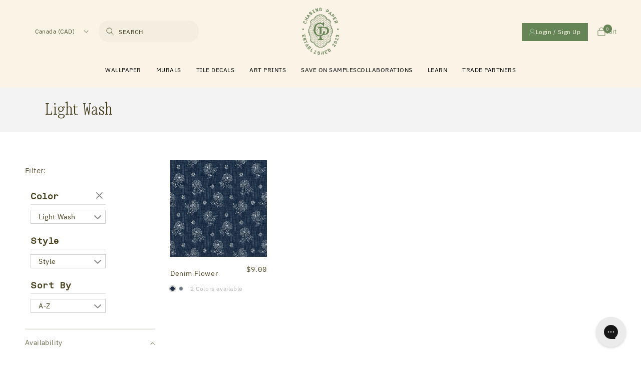

--- FILE ---
content_type: text/html; charset=utf-8
request_url: https://chasingpaper.com/en-ca/collections/color-light-wash-717b88
body_size: 76777
content:
<!doctype html>
<html class="no-js" lang="en">
  <head>
<script src="https://sapi.negate.io/script/ckr4zklbPp0RWBTrGrGKkg==?shop=chasing-paper.myshopify.com"></script>
<link rel='preconnect dns-prefetch' href='https://api.config-security.com/' crossorigin />
<link rel='preconnect dns-prefetch' href='https://conf.config-security.com/' crossorigin />
<link rel='preconnect dns-prefetch' href='https://whale.camera/' crossorigin />


    <!-- Google tag (gtag.js) -->
<script async src="https://www.googletagmanager.com/gtag/js?id=AW-962411679"></script>
<script>
  window.dataLayer = window.dataLayer || [];
  function gtag(){dataLayer.push(arguments);}
  gtag('js', new Date());
  gtag('config', 'AW-962411679');
</script>



<script type="text/javascript" src="https://cdn.roomvo.com/static/scripts/b2b/chasingpaper.js" async></script>

  
  
<script>
/* >> TriplePixel :: start*/
window.TriplePixelData={TripleName:"chasing-paper.myshopify.com",ver:"2.12",plat:"SHOPIFY",isHeadless:false},function(W,H,A,L,E,_,B,N){function O(U,T,P,H,R){void 0===R&&(R=!1),H=new XMLHttpRequest,P?(H.open("POST",U,!0),H.setRequestHeader("Content-Type","text/plain")):H.open("GET",U,!0),H.send(JSON.stringify(P||{})),H.onreadystatechange=function(){4===H.readyState&&200===H.status?(R=H.responseText,U.includes(".txt")?eval(R):P||(N[B]=R)):(299<H.status||H.status<200)&&T&&!R&&(R=!0,O(U,T-1,P))}}if(N=window,!N[H+"sn"]){N[H+"sn"]=1,L=function(){return Date.now().toString(36)+"_"+Math.random().toString(36)};try{A.setItem(H,1+(0|A.getItem(H)||0)),(E=JSON.parse(A.getItem(H+"U")||"[]")).push({u:location.href,r:document.referrer,t:Date.now(),id:L()}),A.setItem(H+"U",JSON.stringify(E))}catch(e){}var i,m,p;A.getItem('"!nC`')||(_=A,A=N,A[H]||(E=A[H]=function(t,e,a){return void 0===a&&(a=[]),"State"==t?E.s:(W=L(),(E._q=E._q||[]).push([W,t,e].concat(a)),W)},E.s="Installed",E._q=[],E.ch=W,B="configSecurityConfModel",N[B]=1,O("https://conf.config-security.com/model",5),i=L(),m=A[atob("c2NyZWVu")],_.setItem("di_pmt_wt",i),p={id:i,action:"profile",avatar:_.getItem("auth-security_rand_salt_"),time:m[atob("d2lkdGg=")]+":"+m[atob("aGVpZ2h0")],host:A.TriplePixelData.TripleName,plat:A.TriplePixelData.plat,url:window.location.href,ref:document.referrer,ver:A.TriplePixelData.ver},O("https://api.config-security.com/event",5,p),O("https://whale.camera/live/dot.txt",5)))}}("","TriplePixel",localStorage);
/* << TriplePixel :: end*/
</script>
  <script src="https://www.googleoptimize.com/optimize.js?id=OPT-WHMBVBL"></script>
  <script async src="https://www.googleoptimize.com/optimize.js?id=OPT-TR4JJTZ"></script>
    <meta charset="utf-8">
    <meta http-equiv="X-UA-Compatible" content="IE=edge">
    <meta name="viewport" content="width=device-width,initial-scale=1">
    <meta name="theme-color" content="">
    <meta name="facebook-domain-verification" content="idOykr5dzbiet4wsofaq4g8aboa61" />
    <link rel="canonical" href="https://chasingpaper.com/en-ca/collections/color-light-wash-717b88">
    <link rel="preconnect" href="https://cdn.shopify.com" crossorigin><link rel="icon" type="image/png" href="//chasingpaper.com/cdn/shop/files/27101145-7e84-43f4-82d5-376e1e2d8721_ChasingPaper_Favicon_310px.png?crop=center&height=32&v=1657231922&width=32"><link rel="preconnect" href="https://fonts.shopifycdn.com" crossorigin><title>
      Light Wash
 &ndash; Chasing Paper</title>

    

    

<meta property="og:site_name" content="Chasing Paper">
<meta property="og:url" content="https://chasingpaper.com/en-ca/collections/color-light-wash-717b88">
<meta property="og:title" content="Light Wash">
<meta property="og:type" content="website">
<meta property="og:description" content="High-quality removable + traditional wallcovering + one of a kind collaborations!"><meta name="twitter:card" content="summary_large_image">
<meta name="twitter:title" content="Light Wash">
<meta name="twitter:description" content="High-quality removable + traditional wallcovering + one of a kind collaborations!">


    <!-- Google tag (gtag.js) --> 
    <!-- <script async src="https://www.googletagmanager.com/gtag/js?id=G-9DQXXDCK68"></script>
    <script> window.dataLayer = window.dataLayer || []; function gtag(){dataLayer.push(arguments);} gtag('js', new Date()); gtag('config', 'G-9DQXXDCK68'); </script>

 -->
    
    <script src="//chasingpaper.com/cdn/shop/t/115/assets/global.js?v=24850326154503943211759312773" defer="defer"></script>
    <script src="//chasingpaper.com/cdn/shop/t/115/assets/gsap.js?v=110144846837701987561759312773" type="text/javascript"></script>
    <script src="//chasingpaper.com/cdn/shop/t/115/assets/virtual-scroll.js?v=71271403660822469781759312773" type="text/javascript"></script>

    
    
    
    

    <script src="//chasingpaper.com/cdn/shop/t/115/assets/import-helpers.js?v=163975349055434955471759312773" type="text/javascript"></script>
    <script src="//chasingpaper.com/cdn/shop/t/115/assets/import-storage.js?v=138256155989245141071759312773" type="text/javascript"></script>
    <script src="//chasingpaper.com/cdn/shop/t/115/assets/import-renderer.js?v=49154084922835435301759312773" type="text/javascript"></script>
    <script src="//chasingpaper.com/cdn/shop/t/115/assets/import-HeroSlider.js?v=14908490929038211541759312773" type="text/javascript"></script>

    <script src="//chasingpaper.com/cdn/shop/t/115/assets/import-QuoteSlider.js?v=121954257570006067211759312773" type="text/javascript"></script>
    <script src="//chasingpaper.com/cdn/shop/t/115/assets/import-WallpaperItem.js?v=7057970972293810771759312773" type="text/javascript"></script>
    <script src="//chasingpaper.com/cdn/shop/t/115/assets/import-GridFilter.js?v=94119309537267768241759312773" type="text/javascript"></script>
    <script src="//chasingpaper.com/cdn/shop/t/115/assets/import-ThumbnailSlider.js?v=135868349853784616721759312773" type="text/javascript"></script>

    <script>
      
    </script>
    

    <script>window.performance && window.performance.mark && window.performance.mark('shopify.content_for_header.start');</script><meta name="facebook-domain-verification" content="4rnyi7of2zy5ndj4cyrrejjclk8l1m">
<meta name="facebook-domain-verification" content="id0ykmr5dzbiet4wsofaq4q8aboa61">
<meta name="google-site-verification" content="7kIhGoSDj2PrbuG-D8za85V52oSzXNfdgwqCaTbiqVQ">
<meta id="shopify-digital-wallet" name="shopify-digital-wallet" content="/2051280/digital_wallets/dialog">
<meta name="shopify-checkout-api-token" content="ede77688d6afaf99e3fc3cc72eb1f999">
<meta id="in-context-paypal-metadata" data-shop-id="2051280" data-venmo-supported="true" data-environment="production" data-locale="en_US" data-paypal-v4="true" data-currency="CAD">
<link rel="alternate" type="application/atom+xml" title="Feed" href="/en-ca/collections/color-light-wash-717b88.atom" />
<link rel="alternate" hreflang="x-default" href="https://chasingpaper.com/collections/color-light-wash-717b88">
<link rel="alternate" hreflang="en-CA" href="https://chasingpaper.com/en-ca/collections/color-light-wash-717b88">
<link rel="alternate" hreflang="en-US" href="https://chasingpaper.com/collections/color-light-wash-717b88">
<link rel="alternate" type="application/json+oembed" href="https://chasingpaper.com/en-ca/collections/color-light-wash-717b88.oembed">
<script async="async" src="/checkouts/internal/preloads.js?locale=en-CA"></script>
<link rel="preconnect" href="https://shop.app" crossorigin="anonymous">
<script async="async" src="https://shop.app/checkouts/internal/preloads.js?locale=en-CA&shop_id=2051280" crossorigin="anonymous"></script>
<script id="apple-pay-shop-capabilities" type="application/json">{"shopId":2051280,"countryCode":"US","currencyCode":"CAD","merchantCapabilities":["supports3DS"],"merchantId":"gid:\/\/shopify\/Shop\/2051280","merchantName":"Chasing Paper","requiredBillingContactFields":["postalAddress","email"],"requiredShippingContactFields":["postalAddress","email"],"shippingType":"shipping","supportedNetworks":["visa","masterCard","amex","discover","elo","jcb"],"total":{"type":"pending","label":"Chasing Paper","amount":"1.00"},"shopifyPaymentsEnabled":true,"supportsSubscriptions":true}</script>
<script id="shopify-features" type="application/json">{"accessToken":"ede77688d6afaf99e3fc3cc72eb1f999","betas":["rich-media-storefront-analytics"],"domain":"chasingpaper.com","predictiveSearch":true,"shopId":2051280,"locale":"en"}</script>
<script>var Shopify = Shopify || {};
Shopify.shop = "chasing-paper.myshopify.com";
Shopify.locale = "en";
Shopify.currency = {"active":"CAD","rate":"1.424687043"};
Shopify.country = "CA";
Shopify.theme = {"name":"Refreshed HP chasing-paper-branding-update2","id":144872243353,"schema_name":"Dawn","schema_version":"5.0.0","theme_store_id":null,"role":"main"};
Shopify.theme.handle = "null";
Shopify.theme.style = {"id":null,"handle":null};
Shopify.cdnHost = "chasingpaper.com/cdn";
Shopify.routes = Shopify.routes || {};
Shopify.routes.root = "/en-ca/";</script>
<script type="module">!function(o){(o.Shopify=o.Shopify||{}).modules=!0}(window);</script>
<script>!function(o){function n(){var o=[];function n(){o.push(Array.prototype.slice.apply(arguments))}return n.q=o,n}var t=o.Shopify=o.Shopify||{};t.loadFeatures=n(),t.autoloadFeatures=n()}(window);</script>
<script>
  window.ShopifyPay = window.ShopifyPay || {};
  window.ShopifyPay.apiHost = "shop.app\/pay";
  window.ShopifyPay.redirectState = null;
</script>
<script id="shop-js-analytics" type="application/json">{"pageType":"collection"}</script>
<script defer="defer" async type="module" src="//chasingpaper.com/cdn/shopifycloud/shop-js/modules/v2/client.init-shop-cart-sync_BApSsMSl.en.esm.js"></script>
<script defer="defer" async type="module" src="//chasingpaper.com/cdn/shopifycloud/shop-js/modules/v2/chunk.common_CBoos6YZ.esm.js"></script>
<script type="module">
  await import("//chasingpaper.com/cdn/shopifycloud/shop-js/modules/v2/client.init-shop-cart-sync_BApSsMSl.en.esm.js");
await import("//chasingpaper.com/cdn/shopifycloud/shop-js/modules/v2/chunk.common_CBoos6YZ.esm.js");

  window.Shopify.SignInWithShop?.initShopCartSync?.({"fedCMEnabled":true,"windoidEnabled":true});

</script>
<script>
  window.Shopify = window.Shopify || {};
  if (!window.Shopify.featureAssets) window.Shopify.featureAssets = {};
  window.Shopify.featureAssets['shop-js'] = {"shop-button":["modules/v2/client.shop-button_D_JX508o.en.esm.js","modules/v2/chunk.common_CBoos6YZ.esm.js"],"init-fed-cm":["modules/v2/client.init-fed-cm_BzwGC0Wi.en.esm.js","modules/v2/chunk.common_CBoos6YZ.esm.js"],"shop-toast-manager":["modules/v2/client.shop-toast-manager_tEhgP2F9.en.esm.js","modules/v2/chunk.common_CBoos6YZ.esm.js"],"shop-cart-sync":["modules/v2/client.shop-cart-sync_DJczDl9f.en.esm.js","modules/v2/chunk.common_CBoos6YZ.esm.js"],"init-shop-cart-sync":["modules/v2/client.init-shop-cart-sync_BApSsMSl.en.esm.js","modules/v2/chunk.common_CBoos6YZ.esm.js"],"avatar":["modules/v2/client.avatar_BTnouDA3.en.esm.js"],"init-shop-email-lookup-coordinator":["modules/v2/client.init-shop-email-lookup-coordinator_DFwWcvrS.en.esm.js","modules/v2/chunk.common_CBoos6YZ.esm.js"],"init-windoid":["modules/v2/client.init-windoid_BS26ThXS.en.esm.js","modules/v2/chunk.common_CBoos6YZ.esm.js"],"shop-cash-offers":["modules/v2/client.shop-cash-offers_DthCPNIO.en.esm.js","modules/v2/chunk.common_CBoos6YZ.esm.js","modules/v2/chunk.modal_Bu1hFZFC.esm.js"],"init-customer-accounts-sign-up":["modules/v2/client.init-customer-accounts-sign-up_TlVCiykN.en.esm.js","modules/v2/client.shop-login-button_DwLgFT0K.en.esm.js","modules/v2/chunk.common_CBoos6YZ.esm.js","modules/v2/chunk.modal_Bu1hFZFC.esm.js"],"pay-button":["modules/v2/client.pay-button_BuNmcIr_.en.esm.js","modules/v2/chunk.common_CBoos6YZ.esm.js"],"init-customer-accounts":["modules/v2/client.init-customer-accounts_C0Oh2ljF.en.esm.js","modules/v2/client.shop-login-button_DwLgFT0K.en.esm.js","modules/v2/chunk.common_CBoos6YZ.esm.js","modules/v2/chunk.modal_Bu1hFZFC.esm.js"],"init-shop-for-new-customer-accounts":["modules/v2/client.init-shop-for-new-customer-accounts_DrjXSI53.en.esm.js","modules/v2/client.shop-login-button_DwLgFT0K.en.esm.js","modules/v2/chunk.common_CBoos6YZ.esm.js","modules/v2/chunk.modal_Bu1hFZFC.esm.js"],"shop-login-button":["modules/v2/client.shop-login-button_DwLgFT0K.en.esm.js","modules/v2/chunk.common_CBoos6YZ.esm.js","modules/v2/chunk.modal_Bu1hFZFC.esm.js"],"shop-follow-button":["modules/v2/client.shop-follow-button_C5D3XtBb.en.esm.js","modules/v2/chunk.common_CBoos6YZ.esm.js","modules/v2/chunk.modal_Bu1hFZFC.esm.js"],"checkout-modal":["modules/v2/client.checkout-modal_8TC_1FUY.en.esm.js","modules/v2/chunk.common_CBoos6YZ.esm.js","modules/v2/chunk.modal_Bu1hFZFC.esm.js"],"lead-capture":["modules/v2/client.lead-capture_Cq0gfm7I.en.esm.js","modules/v2/chunk.common_CBoos6YZ.esm.js","modules/v2/chunk.modal_Bu1hFZFC.esm.js"],"shop-login":["modules/v2/client.shop-login_BmtnoEUo.en.esm.js","modules/v2/chunk.common_CBoos6YZ.esm.js","modules/v2/chunk.modal_Bu1hFZFC.esm.js"],"payment-terms":["modules/v2/client.payment-terms_BHOWV7U_.en.esm.js","modules/v2/chunk.common_CBoos6YZ.esm.js","modules/v2/chunk.modal_Bu1hFZFC.esm.js"]};
</script>
<script>(function() {
  var isLoaded = false;
  function asyncLoad() {
    if (isLoaded) return;
    isLoaded = true;
    var urls = ["https:\/\/chimpstatic.com\/mcjs-connected\/js\/users\/11768c4f544526b82d4fd3360\/571ff0ed3019e4b5a492f9d75.js?shop=chasing-paper.myshopify.com","https:\/\/scripttags.justuno.com\/shopify_justuno_2051280_26c1da70-370a-11e9-9585-550fefdfba5d.js?shop=chasing-paper.myshopify.com","https:\/\/cdn.jsdelivr.net\/gh\/apphq\/slidecart-dist@master\/slidecarthq-forward.js?4\u0026shop=chasing-paper.myshopify.com","https:\/\/cdn.routeapp.io\/route-widget-shopify\/v2\/route-widget-shopify-stable-v2.min.js?shop=chasing-paper.myshopify.com","https:\/\/config.gorgias.chat\/bundle-loader\/01GYCBSXW270Q4Q2P68DHZ7XP2?source=shopify1click\u0026shop=chasing-paper.myshopify.com","https:\/\/form-assets.mailchimp.com\/snippet\/account\/223529750?shop=chasing-paper.myshopify.com","https:\/\/chimpstatic.com\/mcjs-connected\/js\/users\/5bc58700bbdd49ed8264ba170\/528813c970ffbee4bc7cc6040.js?shop=chasing-paper.myshopify.com","https:\/\/cdn.rebuyengine.com\/onsite\/js\/rebuy.js?shop=chasing-paper.myshopify.com","https:\/\/s3.eu-west-1.amazonaws.com\/production-klarna-il-shopify-osm\/0b7fe7c4a98ef8166eeafee767bc667686567a25\/chasing-paper.myshopify.com-1761926328186.js?shop=chasing-paper.myshopify.com","https:\/\/cdn.9gtb.com\/loader.js?g_cvt_id=78b5264f-4051-4d47-a02d-336be26d21aa\u0026shop=chasing-paper.myshopify.com"];
    for (var i = 0; i < urls.length; i++) {
      var s = document.createElement('script');
      s.type = 'text/javascript';
      s.async = true;
      s.src = urls[i];
      var x = document.getElementsByTagName('script')[0];
      x.parentNode.insertBefore(s, x);
    }
  };
  if(window.attachEvent) {
    window.attachEvent('onload', asyncLoad);
  } else {
    window.addEventListener('load', asyncLoad, false);
  }
})();</script>
<script id="__st">var __st={"a":2051280,"offset":-21600,"reqid":"2b6cc997-b0da-4276-bdc9-2ed5babf908b-1768842216","pageurl":"chasingpaper.com\/en-ca\/collections\/color-light-wash-717b88","u":"b710a66a4573","p":"collection","rtyp":"collection","rid":320179830937};</script>
<script>window.ShopifyPaypalV4VisibilityTracking = true;</script>
<script id="captcha-bootstrap">!function(){'use strict';const t='contact',e='account',n='new_comment',o=[[t,t],['blogs',n],['comments',n],[t,'customer']],c=[[e,'customer_login'],[e,'guest_login'],[e,'recover_customer_password'],[e,'create_customer']],r=t=>t.map((([t,e])=>`form[action*='/${t}']:not([data-nocaptcha='true']) input[name='form_type'][value='${e}']`)).join(','),a=t=>()=>t?[...document.querySelectorAll(t)].map((t=>t.form)):[];function s(){const t=[...o],e=r(t);return a(e)}const i='password',u='form_key',d=['recaptcha-v3-token','g-recaptcha-response','h-captcha-response',i],f=()=>{try{return window.sessionStorage}catch{return}},m='__shopify_v',_=t=>t.elements[u];function p(t,e,n=!1){try{const o=window.sessionStorage,c=JSON.parse(o.getItem(e)),{data:r}=function(t){const{data:e,action:n}=t;return t[m]||n?{data:e,action:n}:{data:t,action:n}}(c);for(const[e,n]of Object.entries(r))t.elements[e]&&(t.elements[e].value=n);n&&o.removeItem(e)}catch(o){console.error('form repopulation failed',{error:o})}}const l='form_type',E='cptcha';function T(t){t.dataset[E]=!0}const w=window,h=w.document,L='Shopify',v='ce_forms',y='captcha';let A=!1;((t,e)=>{const n=(g='f06e6c50-85a8-45c8-87d0-21a2b65856fe',I='https://cdn.shopify.com/shopifycloud/storefront-forms-hcaptcha/ce_storefront_forms_captcha_hcaptcha.v1.5.2.iife.js',D={infoText:'Protected by hCaptcha',privacyText:'Privacy',termsText:'Terms'},(t,e,n)=>{const o=w[L][v],c=o.bindForm;if(c)return c(t,g,e,D).then(n);var r;o.q.push([[t,g,e,D],n]),r=I,A||(h.body.append(Object.assign(h.createElement('script'),{id:'captcha-provider',async:!0,src:r})),A=!0)});var g,I,D;w[L]=w[L]||{},w[L][v]=w[L][v]||{},w[L][v].q=[],w[L][y]=w[L][y]||{},w[L][y].protect=function(t,e){n(t,void 0,e),T(t)},Object.freeze(w[L][y]),function(t,e,n,w,h,L){const[v,y,A,g]=function(t,e,n){const i=e?o:[],u=t?c:[],d=[...i,...u],f=r(d),m=r(i),_=r(d.filter((([t,e])=>n.includes(e))));return[a(f),a(m),a(_),s()]}(w,h,L),I=t=>{const e=t.target;return e instanceof HTMLFormElement?e:e&&e.form},D=t=>v().includes(t);t.addEventListener('submit',(t=>{const e=I(t);if(!e)return;const n=D(e)&&!e.dataset.hcaptchaBound&&!e.dataset.recaptchaBound,o=_(e),c=g().includes(e)&&(!o||!o.value);(n||c)&&t.preventDefault(),c&&!n&&(function(t){try{if(!f())return;!function(t){const e=f();if(!e)return;const n=_(t);if(!n)return;const o=n.value;o&&e.removeItem(o)}(t);const e=Array.from(Array(32),(()=>Math.random().toString(36)[2])).join('');!function(t,e){_(t)||t.append(Object.assign(document.createElement('input'),{type:'hidden',name:u})),t.elements[u].value=e}(t,e),function(t,e){const n=f();if(!n)return;const o=[...t.querySelectorAll(`input[type='${i}']`)].map((({name:t})=>t)),c=[...d,...o],r={};for(const[a,s]of new FormData(t).entries())c.includes(a)||(r[a]=s);n.setItem(e,JSON.stringify({[m]:1,action:t.action,data:r}))}(t,e)}catch(e){console.error('failed to persist form',e)}}(e),e.submit())}));const S=(t,e)=>{t&&!t.dataset[E]&&(n(t,e.some((e=>e===t))),T(t))};for(const o of['focusin','change'])t.addEventListener(o,(t=>{const e=I(t);D(e)&&S(e,y())}));const B=e.get('form_key'),M=e.get(l),P=B&&M;t.addEventListener('DOMContentLoaded',(()=>{const t=y();if(P)for(const e of t)e.elements[l].value===M&&p(e,B);[...new Set([...A(),...v().filter((t=>'true'===t.dataset.shopifyCaptcha))])].forEach((e=>S(e,t)))}))}(h,new URLSearchParams(w.location.search),n,t,e,['guest_login'])})(!0,!0)}();</script>
<script integrity="sha256-4kQ18oKyAcykRKYeNunJcIwy7WH5gtpwJnB7kiuLZ1E=" data-source-attribution="shopify.loadfeatures" defer="defer" src="//chasingpaper.com/cdn/shopifycloud/storefront/assets/storefront/load_feature-a0a9edcb.js" crossorigin="anonymous"></script>
<script crossorigin="anonymous" defer="defer" src="//chasingpaper.com/cdn/shopifycloud/storefront/assets/shopify_pay/storefront-65b4c6d7.js?v=20250812"></script>
<script data-source-attribution="shopify.dynamic_checkout.dynamic.init">var Shopify=Shopify||{};Shopify.PaymentButton=Shopify.PaymentButton||{isStorefrontPortableWallets:!0,init:function(){window.Shopify.PaymentButton.init=function(){};var t=document.createElement("script");t.src="https://chasingpaper.com/cdn/shopifycloud/portable-wallets/latest/portable-wallets.en.js",t.type="module",document.head.appendChild(t)}};
</script>
<script data-source-attribution="shopify.dynamic_checkout.buyer_consent">
  function portableWalletsHideBuyerConsent(e){var t=document.getElementById("shopify-buyer-consent"),n=document.getElementById("shopify-subscription-policy-button");t&&n&&(t.classList.add("hidden"),t.setAttribute("aria-hidden","true"),n.removeEventListener("click",e))}function portableWalletsShowBuyerConsent(e){var t=document.getElementById("shopify-buyer-consent"),n=document.getElementById("shopify-subscription-policy-button");t&&n&&(t.classList.remove("hidden"),t.removeAttribute("aria-hidden"),n.addEventListener("click",e))}window.Shopify?.PaymentButton&&(window.Shopify.PaymentButton.hideBuyerConsent=portableWalletsHideBuyerConsent,window.Shopify.PaymentButton.showBuyerConsent=portableWalletsShowBuyerConsent);
</script>
<script data-source-attribution="shopify.dynamic_checkout.cart.bootstrap">document.addEventListener("DOMContentLoaded",(function(){function t(){return document.querySelector("shopify-accelerated-checkout-cart, shopify-accelerated-checkout")}if(t())Shopify.PaymentButton.init();else{new MutationObserver((function(e,n){t()&&(Shopify.PaymentButton.init(),n.disconnect())})).observe(document.body,{childList:!0,subtree:!0})}}));
</script>
<link id="shopify-accelerated-checkout-styles" rel="stylesheet" media="screen" href="https://chasingpaper.com/cdn/shopifycloud/portable-wallets/latest/accelerated-checkout-backwards-compat.css" crossorigin="anonymous">
<style id="shopify-accelerated-checkout-cart">
        #shopify-buyer-consent {
  margin-top: 1em;
  display: inline-block;
  width: 100%;
}

#shopify-buyer-consent.hidden {
  display: none;
}

#shopify-subscription-policy-button {
  background: none;
  border: none;
  padding: 0;
  text-decoration: underline;
  font-size: inherit;
  cursor: pointer;
}

#shopify-subscription-policy-button::before {
  box-shadow: none;
}

      </style>
<script id="sections-script" data-sections="footer" defer="defer" src="//chasingpaper.com/cdn/shop/t/115/compiled_assets/scripts.js?24636"></script>
<script>window.performance && window.performance.mark && window.performance.mark('shopify.content_for_header.end');</script>


    
    <style data-shopify>
      @font-face {
  font-family: Assistant;
  font-weight: 400;
  font-style: normal;
  font-display: swap;
  src: url("//chasingpaper.com/cdn/fonts/assistant/assistant_n4.9120912a469cad1cc292572851508ca49d12e768.woff2") format("woff2"),
       url("//chasingpaper.com/cdn/fonts/assistant/assistant_n4.6e9875ce64e0fefcd3f4446b7ec9036b3ddd2985.woff") format("woff");
}

      @font-face {
  font-family: Assistant;
  font-weight: 700;
  font-style: normal;
  font-display: swap;
  src: url("//chasingpaper.com/cdn/fonts/assistant/assistant_n7.bf44452348ec8b8efa3aa3068825305886b1c83c.woff2") format("woff2"),
       url("//chasingpaper.com/cdn/fonts/assistant/assistant_n7.0c887fee83f6b3bda822f1150b912c72da0f7b64.woff") format("woff");
}

      
      
      @font-face {
  font-family: Assistant;
  font-weight: 400;
  font-style: normal;
  font-display: swap;
  src: url("//chasingpaper.com/cdn/fonts/assistant/assistant_n4.9120912a469cad1cc292572851508ca49d12e768.woff2") format("woff2"),
       url("//chasingpaper.com/cdn/fonts/assistant/assistant_n4.6e9875ce64e0fefcd3f4446b7ec9036b3ddd2985.woff") format("woff");
}


      :root {
        /* --font-body-family: Assistant, sans-serif; */
        --font-body-family: "Aneliza", sans-serif;
        --font-body-style: normal;
        --font-body-weight: 400;
        --font-body-weight-bold: 700;

        /* --font-heading-family: Assistant, sans-serif; */
        --font-heading-family: "Reklam", sans-serif;
        --font-heading-style: normal;
        --font-heading-weight: 400;

        --font-body-scale: 1.0;
        --font-heading-scale: 1.0;

        --color-base-text: 70, 64, 30;
        --color-shadow: 70, 64, 30;
        --color-base-background-1: 255, 255, 255;
        --color-base-background-2: 243, 243, 243;
        --color-base-solid-button-labels: 255, 255, 255;
        --color-base-outline-button-labels: 18, 18, 18;
        --color-base-accent-1: 70, 64, 30;
        --color-base-accent-2: 50, 59, 66;
        --payment-terms-background-color: #FFFFFF;

        --gradient-base-background-1: #FFFFFF;
        --gradient-base-background-2: #f3f3f3;
        --gradient-base-accent-1: #46401E;
        --gradient-base-accent-2: #323b42;

        --media-padding: px;
        --media-border-opacity: 0.05;
        --media-border-width: 1px;
        --media-radius: 0px;
        --media-shadow-opacity: 0.0;
        --media-shadow-horizontal-offset: 0px;
        --media-shadow-vertical-offset: 4px;
        --media-shadow-blur-radius: 5px;

        --page-width: 120rem;
        --page-width-margin: 0rem;

        --card-image-padding: 0.0rem;
        --card-corner-radius: 0.0rem;
        --card-text-alignment: left;
        --card-border-width: 0.0rem;
        --card-border-opacity: 0.1;
        --card-shadow-opacity: 0.0;
        --card-shadow-horizontal-offset: 0.0rem;
        --card-shadow-vertical-offset: 0.4rem;
        --card-shadow-blur-radius: 0.5rem;

        --badge-corner-radius: 4.0rem;

        --popup-border-width: 1px;
        --popup-border-opacity: 0.1;
        --popup-corner-radius: 0px;
        --popup-shadow-opacity: 0.0;
        --popup-shadow-horizontal-offset: 0px;
        --popup-shadow-vertical-offset: 4px;
        --popup-shadow-blur-radius: 5px;

        --drawer-border-width: 1px;
        --drawer-border-opacity: 0.1;
        --drawer-shadow-opacity: 0.0;
        --drawer-shadow-horizontal-offset: 0px;
        --drawer-shadow-vertical-offset: 4px;
        --drawer-shadow-blur-radius: 5px;

        --spacing-sections-desktop: 0px;
        --spacing-sections-mobile: 0px;

        --grid-desktop-vertical-spacing: 8px;
        --grid-desktop-horizontal-spacing: 8px;
        --grid-mobile-vertical-spacing: 4px;
        --grid-mobile-horizontal-spacing: 4px;

        --text-boxes-border-opacity: 0.1;
        --text-boxes-border-width: 0px;
        --text-boxes-radius: 0px;
        --text-boxes-shadow-opacity: 0.0;
        --text-boxes-shadow-horizontal-offset: 0px;
        --text-boxes-shadow-vertical-offset: 4px;
        --text-boxes-shadow-blur-radius: 5px;

        --buttons-radius: 0px;
        --buttons-radius-outset: 0px;
        --buttons-border-width: 1px;
        --buttons-border-opacity: 1.0;
        --buttons-shadow-opacity: 0.0;
        --buttons-shadow-horizontal-offset: 0px;
        --buttons-shadow-vertical-offset: 4px;
        --buttons-shadow-blur-radius: 5px;
        --buttons-border-offset: 0px;

        --inputs-radius: 0px;
        --inputs-border-width: 1px;
        --inputs-border-opacity: 0.55;
        --inputs-shadow-opacity: 0.0;
        --inputs-shadow-horizontal-offset: 0px;
        --inputs-margin-offset: 0px;
        --inputs-shadow-vertical-offset: 4px;
        --inputs-shadow-blur-radius: 5px;
        --inputs-radius-outset: 0px;

        --variant-pills-radius: 40px;
        --variant-pills-border-width: 1px;
        --variant-pills-border-opacity: 0.55;
        --variant-pills-shadow-opacity: 0.0;
        --variant-pills-shadow-horizontal-offset: 0px;
        --variant-pills-shadow-vertical-offset: 4px;
        --variant-pills-shadow-blur-radius: 5px;
      }

      *,
      *::before,
      *::after {
        box-sizing: inherit;
      }

      html {
        box-sizing: border-box;
        font-size: calc(var(--font-body-scale) * 62.5%);
        height: 100%;
      }

      body {
        display: grid;
        grid-template-rows: auto auto 1fr auto;
        grid-template-columns: 100%;
        min-height: 100%;
        margin: 0;
        font-size: 1.5rem;
        letter-spacing: 0.06rem;
        line-height: calc(1 + 0.8 / var(--font-body-scale));
        font-family: var(--font-body-family);
        font-style: var(--font-body-style);
        font-weight: var(--font-body-weight);
      }

      @media screen and (min-width: 750px) {
        body {
          font-size: 1.6rem;
        }
      }

      img{
        border-style:none
      }
      img,svg{
        /* width:100%; */
        display:block
      }
    </style>
    <style>
      body.gradient.https\:\/\/chasingpaper\.com\/collections\/black-friday-favorites.z-intl .collection-hero__text-wrapper {
    text-align: center;
}
body.gradient.https\:\/\/chasingpaper\.com\/collections\/black-friday-favorites.z-intl .collection-hero__description.rte {
    margin: 0 auto;
    margin-bottom: 2rem;
}
    </style>

    <link href="//chasingpaper.com/cdn/shop/t/115/assets/base.css?v=106672679146068666931759312773" rel="stylesheet" type="text/css" media="all" /> 
    <link href="//chasingpaper.com/cdn/shop/t/115/assets/customLf.css?v=107437140779236283941759312773" rel="stylesheet" type="text/css" media="all" />

    <link href="//chasingpaper.com/cdn/shop/t/115/assets/customLevitateFoundry.css?v=86572970624444477161761337307" rel="stylesheet" type="text/css" media="all" /> 

    
    <link href="//chasingpaper.com/cdn/shop/t/115/assets/import-fonts.css?v=91290808993349923671759312773" rel="stylesheet" type="text/css" media="all" />
    <link href="//chasingpaper.com/cdn/shop/t/115/assets/import-main.css?v=45416224718928440611768600597" rel="stylesheet" type="text/css" media="all" />
    <link href="//chasingpaper.com/cdn/shop/t/115/assets/normalize.css?v=77262661242513853441759312773" rel="stylesheet" type="text/css" media="all" />
    
    
    

    
    
    

    
    <link href="//chasingpaper.com/cdn/shop/t/115/assets/glide.theme.min.css?v=131869986706565552741759312773" rel="stylesheet" type="text/css" media="all" />
    <link href="//chasingpaper.com/cdn/shop/t/115/assets/glide.css?v=86013229310991374951760963691" rel="stylesheet" type="text/css" media="all" />
    <script src="//chasingpaper.com/cdn/shop/t/115/assets/glide.js?v=50610866473481093251759312773" type="text/javascript"></script>

    

    
<link rel="preload" as="font" href="//chasingpaper.com/cdn/fonts/assistant/assistant_n4.9120912a469cad1cc292572851508ca49d12e768.woff2" type="font/woff2" crossorigin><link rel="preload" as="font" href="//chasingpaper.com/cdn/fonts/assistant/assistant_n4.9120912a469cad1cc292572851508ca49d12e768.woff2" type="font/woff2" crossorigin><link rel="stylesheet" href="//chasingpaper.com/cdn/shop/t/115/assets/component-predictive-search.css?v=165644661289088488651759312773" media="print" onload="this.media='all'"><script>document.documentElement.className = document.documentElement.className.replace('no-js', 'js');
    if (Shopify.designMode) {
      document.documentElement.classList.add('shopify-design-mode');
    }
    </script>
    <script src="https://code.jquery.com/jquery-3.6.0.min.js" integrity="sha256-/xUj+3OJU5yExlq6GSYGSHk7tPXikynS7ogEvDej/m4=" crossorigin="anonymous"></script>
  <div id="shopify-section-filter-menu-settings" class="shopify-section"><style type="text/css">
/*  Filter Menu Color and Image Section CSS */</style>
<link href="//chasingpaper.com/cdn/shop/t/115/assets/filter-menu.scss.css?v=40775138815599189201759313182" rel="stylesheet" type="text/css" media="all" />
<script src="//chasingpaper.com/cdn/shop/t/115/assets/filter-menu.js?v=79298749081961657871759312773" type="text/javascript"></script>





</div>
  <script src="https://cdnjs.cloudflare.com/ajax/libs/jquery/3.3.1/jquery.min.js" integrity="sha256-FgpCb/KJQlLNfOu91ta32o/NMZxltwRo8QtmkMRdAu8=" crossorigin="anonymous"></script>
  
<script src="https://cdn-widgetsrepository.yotpo.com/v1/loader/9h4Kia4E0l6CFOCrC5ywYOZ7vYvFsaVJZcp9aLfe" async></script><script src="https://cdn.jsdelivr.net/npm/@splidejs/splide@3.6.12/dist/js/splide.min.js" type="text/javascript"></script><link href="https://cdn.jsdelivr.net/npm/@splidejs/splide@3.6.12/dist/css/splide.min.css" rel="stylesheet" type="text/css" media="all" /><meta name="google-site-verification" content="38_uWbsufQhHXFRD-me6e1hQE6LKlqNOnr5ES0nLVrk" />

<link href="//chasingpaper.com/cdn/shop/t/115/assets/stylekk.scss.css?v=29598100183943222191763464588" rel="stylesheet" type="text/css" media="all" />
<!-- BEGIN app block: shopify://apps/blockify-fraud-filter/blocks/app_embed/2e3e0ba5-0e70-447a-9ec5-3bf76b5ef12e --> 
 
 
    <script>
        window.blockifyShopIdentifier = "chasing-paper.myshopify.com";
        window.ipBlockerMetafields = "{\"showOverlayByPass\":true,\"disableSpyExtensions\":false,\"blockUnknownBots\":false,\"activeApp\":true,\"blockByMetafield\":false,\"visitorAnalytic\":true,\"showWatermark\":true}";
        window.blockifyRules = "{\"whitelist\":[],\"blacklist\":[]}";
        window.ipblockerBlockTemplate = "{\"customCss\":\"#blockify---container{--bg-blockify: #fff;position:relative}#blockify---container::after{content:'';position:absolute;inset:0;background-repeat:no-repeat !important;background-size:cover !important;background:var(--bg-blockify);z-index:0}#blockify---container #blockify---container__inner{display:flex;flex-direction:column;align-items:center;position:relative;z-index:1}#blockify---container #blockify---container__inner #blockify-block-content{display:flex;flex-direction:column;align-items:center;text-align:center}#blockify---container #blockify---container__inner #blockify-block-content #blockify-block-superTitle{display:none !important}#blockify---container #blockify---container__inner #blockify-block-content #blockify-block-title{font-size:313%;font-weight:bold;margin-top:1em}@media only screen and (min-width: 768px) and (max-width: 1199px){#blockify---container #blockify---container__inner #blockify-block-content #blockify-block-title{font-size:188%}}@media only screen and (max-width: 767px){#blockify---container #blockify---container__inner #blockify-block-content #blockify-block-title{font-size:107%}}#blockify---container #blockify---container__inner #blockify-block-content #blockify-block-description{font-size:125%;margin:1.5em;line-height:1.5}@media only screen and (min-width: 768px) and (max-width: 1199px){#blockify---container #blockify---container__inner #blockify-block-content #blockify-block-description{font-size:88%}}@media only screen and (max-width: 767px){#blockify---container #blockify---container__inner #blockify-block-content #blockify-block-description{font-size:107%}}#blockify---container #blockify---container__inner #blockify-block-content #blockify-block-description #blockify-block-text-blink{display:none !important}#blockify---container #blockify---container__inner #blockify-logo-block-image{position:relative;width:400px;height:auto;max-height:300px}@media only screen and (max-width: 767px){#blockify---container #blockify---container__inner #blockify-logo-block-image{width:200px}}#blockify---container #blockify---container__inner #blockify-logo-block-image::before{content:'';display:block;padding-bottom:56.2%}#blockify---container #blockify---container__inner #blockify-logo-block-image img{position:absolute;top:0;left:0;width:100%;height:100%;object-fit:contain}\\n\",\"logoImage\":{\"active\":true,\"value\":\"https:\/\/fraud.blockifyapp.com\/s\/api\/public\/assets\/default-thumbnail.png\",\"altText\":\"Red octagonal stop sign with a black hand symbol in the center, indicating a warning or prohibition\"},\"superTitle\":{\"active\":false,\"text\":\"403\",\"color\":\"#899df1\"},\"title\":{\"active\":true,\"text\":\"Access Denied\",\"color\":\"#000\"},\"description\":{\"active\":true,\"text\":\"The site owner may have set restrictions that prevent you from accessing the site. Please contact the site owner for access.\",\"color\":\"#000\"},\"background\":{\"active\":true,\"value\":\"#fff\",\"type\":\"1\",\"colorFrom\":null,\"colorTo\":null}}";

        
            window.blockifyCollectionId = 320179830937;
        
    </script>
<link href="https://cdn.shopify.com/extensions/019bc61e-5a2c-71e1-9b16-ae80802f2aca/blockify-shopify-287/assets/blockify-embed.min.js" as="script" type="text/javascript" rel="preload"><link href="https://cdn.shopify.com/extensions/019bc61e-5a2c-71e1-9b16-ae80802f2aca/blockify-shopify-287/assets/prevent-bypass-script.min.js" as="script" type="text/javascript" rel="preload">
<script type="text/javascript">
    window.blockifyBaseUrl = 'https://fraud.blockifyapp.com/s/api';
    window.blockifyPublicUrl = 'https://fraud.blockifyapp.com/s/api/public';
    window.bucketUrl = 'https://storage.synctrack.io/megamind-fraud';
    window.storefrontApiUrl  = 'https://fraud.blockifyapp.com/p/api';
</script>
<script type="text/javascript">
  window.blockifyChecking = true;
</script>
<script id="blockifyScriptByPass" type="text/javascript" src=https://cdn.shopify.com/extensions/019bc61e-5a2c-71e1-9b16-ae80802f2aca/blockify-shopify-287/assets/prevent-bypass-script.min.js async></script>
<script id="blockifyScriptTag" type="text/javascript" src=https://cdn.shopify.com/extensions/019bc61e-5a2c-71e1-9b16-ae80802f2aca/blockify-shopify-287/assets/blockify-embed.min.js async></script>


<!-- END app block --><!-- BEGIN app block: shopify://apps/black-crow-ai-that-delivers/blocks/blackcrow_ai_script/3e73f597-cb71-47a1-8a06-0c931482ecd2 -->

<script type="text/javascript" async src="https://shopify-init.blackcrow.ai/js/core/chasing-paper.js?shop=chasing-paper.myshopify.com&tagSrc=ShopifyThemeAppExtension"></script>


<!-- END app block --><!-- BEGIN app block: shopify://apps/crazy-egg/blocks/app-embed/7ea73823-6ad9-4252-a63e-088397d54aed -->
  <script async src="https://script.crazyegg.com/pages/scripts/0119/8841.js"></script>



<!-- END app block --><!-- BEGIN app block: shopify://apps/klaviyo-email-marketing-sms/blocks/klaviyo-onsite-embed/2632fe16-c075-4321-a88b-50b567f42507 -->












  <script async src="https://static.klaviyo.com/onsite/js/HKx8xJ/klaviyo.js?company_id=HKx8xJ"></script>
  <script>!function(){if(!window.klaviyo){window._klOnsite=window._klOnsite||[];try{window.klaviyo=new Proxy({},{get:function(n,i){return"push"===i?function(){var n;(n=window._klOnsite).push.apply(n,arguments)}:function(){for(var n=arguments.length,o=new Array(n),w=0;w<n;w++)o[w]=arguments[w];var t="function"==typeof o[o.length-1]?o.pop():void 0,e=new Promise((function(n){window._klOnsite.push([i].concat(o,[function(i){t&&t(i),n(i)}]))}));return e}}})}catch(n){window.klaviyo=window.klaviyo||[],window.klaviyo.push=function(){var n;(n=window._klOnsite).push.apply(n,arguments)}}}}();</script>

  




  <script>
    window.klaviyoReviewsProductDesignMode = false
  </script>







<!-- END app block --><!-- BEGIN app block: shopify://apps/helium-customer-fields/blocks/app-embed/bab58598-3e6a-4377-aaaa-97189b15f131 -->







































<script>
  if ('CF' in window) {
    window.CF.appEmbedEnabled = true;
  } else {
    window.CF = {
      appEmbedEnabled: true,
    };
  }

  window.CF.editAccountFormId = "";
  window.CF.registrationFormId = "";
</script>

<!-- BEGIN app snippet: patch-registration-links -->







































<script>
  function patchRegistrationLinks() {
    const PATCHABLE_LINKS_SELECTOR = 'a[href*="/account/register"]';

    const search = new URLSearchParams(window.location.search);
    const checkoutUrl = search.get('checkout_url');
    const returnUrl = search.get('return_url');

    const redirectUrl = checkoutUrl || returnUrl;
    if (!redirectUrl) return;

    const registrationLinks = Array.from(document.querySelectorAll(PATCHABLE_LINKS_SELECTOR));
    registrationLinks.forEach(link => {
      const url = new URL(link.href);

      url.searchParams.set('return_url', redirectUrl);

      link.href = url.href;
    });
  }

  if (['complete', 'interactive', 'loaded'].includes(document.readyState)) {
    patchRegistrationLinks();
  } else {
    document.addEventListener('DOMContentLoaded', () => patchRegistrationLinks());
  }
</script><!-- END app snippet -->
<!-- BEGIN app snippet: patch-login-grecaptcha-conflict -->







































<script>
  // Fixes a problem where both grecaptcha and hcaptcha response fields are included in the /account/login form submission
  // resulting in a 404 on the /challenge page.
  // This is caused by our triggerShopifyRecaptchaLoad function in initialize-forms.liquid.ejs
  // The fix itself just removes the unnecessary g-recaptcha-response input

  function patchLoginGrecaptchaConflict() {
    Array.from(document.querySelectorAll('form')).forEach(form => {
      form.addEventListener('submit', e => {
        const grecaptchaResponse = form.querySelector('[name="g-recaptcha-response"]');
        const hcaptchaResponse = form.querySelector('[name="h-captcha-response"]');

        if (grecaptchaResponse && hcaptchaResponse) {
          // Can't use both. Only keep hcaptcha response field.
          grecaptchaResponse.parentElement.removeChild(grecaptchaResponse);
        }
      })
    })
  }

  if (['complete', 'interactive', 'loaded'].includes(document.readyState)) {
    patchLoginGrecaptchaConflict();
  } else {
    document.addEventListener('DOMContentLoaded', () => patchLoginGrecaptchaConflict());
  }
</script><!-- END app snippet -->
<!-- BEGIN app snippet: embed-data -->


























































<script>
  window.CF.version = "5.1.3";
  window.CF.environment = 
  {
  
  "domain": "chasing-paper.myshopify.com",
  "servicesToken": "1768842218:a41972c8cc3a6805bcdda731d2ad9808a882dba02bff79d0c6d0e9c523f5aa95",
  "baseApiUrl": "https:\/\/app.customerfields.com",
  "captchaSiteKey": "6LffHYciAAAAAGenpxe1I0T5wKZKUejNHY0kdSVq",
  "captchaEnabled": true,
  "proxyPath": "\/tools\/customr",
  "countries": [{"name":"Afghanistan","code":"AF"},{"name":"Åland Islands","code":"AX"},{"name":"Albania","code":"AL"},{"name":"Algeria","code":"DZ"},{"name":"Andorra","code":"AD"},{"name":"Angola","code":"AO"},{"name":"Anguilla","code":"AI"},{"name":"Antigua \u0026 Barbuda","code":"AG"},{"name":"Argentina","code":"AR","provinces":[{"name":"Buenos Aires Province","code":"B"},{"name":"Catamarca","code":"K"},{"name":"Chaco","code":"H"},{"name":"Chubut","code":"U"},{"name":"Buenos Aires (Autonomous City)","code":"C"},{"name":"Córdoba","code":"X"},{"name":"Corrientes","code":"W"},{"name":"Entre Ríos","code":"E"},{"name":"Formosa","code":"P"},{"name":"Jujuy","code":"Y"},{"name":"La Pampa","code":"L"},{"name":"La Rioja","code":"F"},{"name":"Mendoza","code":"M"},{"name":"Misiones","code":"N"},{"name":"Neuquén","code":"Q"},{"name":"Río Negro","code":"R"},{"name":"Salta","code":"A"},{"name":"San Juan","code":"J"},{"name":"San Luis","code":"D"},{"name":"Santa Cruz","code":"Z"},{"name":"Santa Fe","code":"S"},{"name":"Santiago del Estero","code":"G"},{"name":"Tierra del Fuego","code":"V"},{"name":"Tucumán","code":"T"}]},{"name":"Armenia","code":"AM"},{"name":"Aruba","code":"AW"},{"name":"Ascension Island","code":"AC"},{"name":"Australia","code":"AU","provinces":[{"name":"Australian Capital Territory","code":"ACT"},{"name":"New South Wales","code":"NSW"},{"name":"Northern Territory","code":"NT"},{"name":"Queensland","code":"QLD"},{"name":"South Australia","code":"SA"},{"name":"Tasmania","code":"TAS"},{"name":"Victoria","code":"VIC"},{"name":"Western Australia","code":"WA"}]},{"name":"Austria","code":"AT"},{"name":"Azerbaijan","code":"AZ"},{"name":"Bahamas","code":"BS"},{"name":"Bahrain","code":"BH"},{"name":"Bangladesh","code":"BD"},{"name":"Barbados","code":"BB"},{"name":"Belarus","code":"BY"},{"name":"Belgium","code":"BE"},{"name":"Belize","code":"BZ"},{"name":"Benin","code":"BJ"},{"name":"Bermuda","code":"BM"},{"name":"Bhutan","code":"BT"},{"name":"Bolivia","code":"BO"},{"name":"Bosnia \u0026 Herzegovina","code":"BA"},{"name":"Botswana","code":"BW"},{"name":"Brazil","code":"BR","provinces":[{"name":"Acre","code":"AC"},{"name":"Alagoas","code":"AL"},{"name":"Amapá","code":"AP"},{"name":"Amazonas","code":"AM"},{"name":"Bahia","code":"BA"},{"name":"Ceará","code":"CE"},{"name":"Federal District","code":"DF"},{"name":"Espírito Santo","code":"ES"},{"name":"Goiás","code":"GO"},{"name":"Maranhão","code":"MA"},{"name":"Mato Grosso","code":"MT"},{"name":"Mato Grosso do Sul","code":"MS"},{"name":"Minas Gerais","code":"MG"},{"name":"Pará","code":"PA"},{"name":"Paraíba","code":"PB"},{"name":"Paraná","code":"PR"},{"name":"Pernambuco","code":"PE"},{"name":"Piauí","code":"PI"},{"name":"Rio Grande do Norte","code":"RN"},{"name":"Rio Grande do Sul","code":"RS"},{"name":"Rio de Janeiro","code":"RJ"},{"name":"Rondônia","code":"RO"},{"name":"Roraima","code":"RR"},{"name":"Santa Catarina","code":"SC"},{"name":"São Paulo","code":"SP"},{"name":"Sergipe","code":"SE"},{"name":"Tocantins","code":"TO"}]},{"name":"British Indian Ocean Territory","code":"IO"},{"name":"British Virgin Islands","code":"VG"},{"name":"Brunei","code":"BN"},{"name":"Bulgaria","code":"BG"},{"name":"Burkina Faso","code":"BF"},{"name":"Burundi","code":"BI"},{"name":"Cambodia","code":"KH"},{"name":"Cameroon","code":"CM"},{"name":"Canada","code":"CA","provinces":[{"name":"Alberta","code":"AB"},{"name":"British Columbia","code":"BC"},{"name":"Manitoba","code":"MB"},{"name":"New Brunswick","code":"NB"},{"name":"Newfoundland and Labrador","code":"NL"},{"name":"Northwest Territories","code":"NT"},{"name":"Nova Scotia","code":"NS"},{"name":"Nunavut","code":"NU"},{"name":"Ontario","code":"ON"},{"name":"Prince Edward Island","code":"PE"},{"name":"Quebec","code":"QC"},{"name":"Saskatchewan","code":"SK"},{"name":"Yukon","code":"YT"}]},{"name":"Cape Verde","code":"CV"},{"name":"Caribbean Netherlands","code":"BQ"},{"name":"Cayman Islands","code":"KY"},{"name":"Central African Republic","code":"CF"},{"name":"Chad","code":"TD"},{"name":"Chile","code":"CL","provinces":[{"name":"Arica y Parinacota","code":"AP"},{"name":"Tarapacá","code":"TA"},{"name":"Antofagasta","code":"AN"},{"name":"Atacama","code":"AT"},{"name":"Coquimbo","code":"CO"},{"name":"Valparaíso","code":"VS"},{"name":"Santiago Metropolitan","code":"RM"},{"name":"Libertador General Bernardo O’Higgins","code":"LI"},{"name":"Maule","code":"ML"},{"name":"Ñuble","code":"NB"},{"name":"Bío Bío","code":"BI"},{"name":"Araucanía","code":"AR"},{"name":"Los Ríos","code":"LR"},{"name":"Los Lagos","code":"LL"},{"name":"Aysén","code":"AI"},{"name":"Magallanes Region","code":"MA"}]},{"name":"China","code":"CN","provinces":[{"name":"Anhui","code":"AH"},{"name":"Beijing","code":"BJ"},{"name":"Chongqing","code":"CQ"},{"name":"Fujian","code":"FJ"},{"name":"Gansu","code":"GS"},{"name":"Guangdong","code":"GD"},{"name":"Guangxi","code":"GX"},{"name":"Guizhou","code":"GZ"},{"name":"Hainan","code":"HI"},{"name":"Hebei","code":"HE"},{"name":"Heilongjiang","code":"HL"},{"name":"Henan","code":"HA"},{"name":"Hubei","code":"HB"},{"name":"Hunan","code":"HN"},{"name":"Inner Mongolia","code":"NM"},{"name":"Jiangsu","code":"JS"},{"name":"Jiangxi","code":"JX"},{"name":"Jilin","code":"JL"},{"name":"Liaoning","code":"LN"},{"name":"Ningxia","code":"NX"},{"name":"Qinghai","code":"QH"},{"name":"Shaanxi","code":"SN"},{"name":"Shandong","code":"SD"},{"name":"Shanghai","code":"SH"},{"name":"Shanxi","code":"SX"},{"name":"Sichuan","code":"SC"},{"name":"Tianjin","code":"TJ"},{"name":"Xinjiang","code":"XJ"},{"name":"Tibet","code":"YZ"},{"name":"Yunnan","code":"YN"},{"name":"Zhejiang","code":"ZJ"}]},{"name":"Christmas Island","code":"CX"},{"name":"Cocos (Keeling) Islands","code":"CC"},{"name":"Colombia","code":"CO","provinces":[{"name":"Capital District","code":"DC"},{"name":"Amazonas","code":"AMA"},{"name":"Antioquia","code":"ANT"},{"name":"Arauca","code":"ARA"},{"name":"Atlántico","code":"ATL"},{"name":"Bolívar","code":"BOL"},{"name":"Boyacá","code":"BOY"},{"name":"Caldas","code":"CAL"},{"name":"Caquetá","code":"CAQ"},{"name":"Casanare","code":"CAS"},{"name":"Cauca","code":"CAU"},{"name":"Cesar","code":"CES"},{"name":"Chocó","code":"CHO"},{"name":"Córdoba","code":"COR"},{"name":"Cundinamarca","code":"CUN"},{"name":"Guainía","code":"GUA"},{"name":"Guaviare","code":"GUV"},{"name":"Huila","code":"HUI"},{"name":"La Guajira","code":"LAG"},{"name":"Magdalena","code":"MAG"},{"name":"Meta","code":"MET"},{"name":"Nariño","code":"NAR"},{"name":"Norte de Santander","code":"NSA"},{"name":"Putumayo","code":"PUT"},{"name":"Quindío","code":"QUI"},{"name":"Risaralda","code":"RIS"},{"name":"San Andrés \u0026 Providencia","code":"SAP"},{"name":"Santander","code":"SAN"},{"name":"Sucre","code":"SUC"},{"name":"Tolima","code":"TOL"},{"name":"Valle del Cauca","code":"VAC"},{"name":"Vaupés","code":"VAU"},{"name":"Vichada","code":"VID"}]},{"name":"Comoros","code":"KM"},{"name":"Congo - Brazzaville","code":"CG"},{"name":"Congo - Kinshasa","code":"CD"},{"name":"Cook Islands","code":"CK"},{"name":"Costa Rica","code":"CR","provinces":[{"name":"Alajuela","code":"CR-A"},{"name":"Cartago","code":"CR-C"},{"name":"Guanacaste","code":"CR-G"},{"name":"Heredia","code":"CR-H"},{"name":"Limón","code":"CR-L"},{"name":"Puntarenas","code":"CR-P"},{"name":"San José","code":"CR-SJ"}]},{"name":"Croatia","code":"HR"},{"name":"Curaçao","code":"CW"},{"name":"Cyprus","code":"CY"},{"name":"Czechia","code":"CZ"},{"name":"Côte d’Ivoire","code":"CI"},{"name":"Denmark","code":"DK"},{"name":"Djibouti","code":"DJ"},{"name":"Dominica","code":"DM"},{"name":"Dominican Republic","code":"DO"},{"name":"Ecuador","code":"EC"},{"name":"Egypt","code":"EG","provinces":[{"name":"6th of October","code":"SU"},{"name":"Al Sharqia","code":"SHR"},{"name":"Alexandria","code":"ALX"},{"name":"Aswan","code":"ASN"},{"name":"Asyut","code":"AST"},{"name":"Beheira","code":"BH"},{"name":"Beni Suef","code":"BNS"},{"name":"Cairo","code":"C"},{"name":"Dakahlia","code":"DK"},{"name":"Damietta","code":"DT"},{"name":"Faiyum","code":"FYM"},{"name":"Gharbia","code":"GH"},{"name":"Giza","code":"GZ"},{"name":"Helwan","code":"HU"},{"name":"Ismailia","code":"IS"},{"name":"Kafr el-Sheikh","code":"KFS"},{"name":"Luxor","code":"LX"},{"name":"Matrouh","code":"MT"},{"name":"Minya","code":"MN"},{"name":"Monufia","code":"MNF"},{"name":"New Valley","code":"WAD"},{"name":"North Sinai","code":"SIN"},{"name":"Port Said","code":"PTS"},{"name":"Qalyubia","code":"KB"},{"name":"Qena","code":"KN"},{"name":"Red Sea","code":"BA"},{"name":"Sohag","code":"SHG"},{"name":"South Sinai","code":"JS"},{"name":"Suez","code":"SUZ"}]},{"name":"El Salvador","code":"SV","provinces":[{"name":"Ahuachapán","code":"SV-AH"},{"name":"Cabañas","code":"SV-CA"},{"name":"Chalatenango","code":"SV-CH"},{"name":"Cuscatlán","code":"SV-CU"},{"name":"La Libertad","code":"SV-LI"},{"name":"La Paz","code":"SV-PA"},{"name":"La Unión","code":"SV-UN"},{"name":"Morazán","code":"SV-MO"},{"name":"San Miguel","code":"SV-SM"},{"name":"San Salvador","code":"SV-SS"},{"name":"San Vicente","code":"SV-SV"},{"name":"Santa Ana","code":"SV-SA"},{"name":"Sonsonate","code":"SV-SO"},{"name":"Usulután","code":"SV-US"}]},{"name":"Equatorial Guinea","code":"GQ"},{"name":"Eritrea","code":"ER"},{"name":"Estonia","code":"EE"},{"name":"Eswatini","code":"SZ"},{"name":"Ethiopia","code":"ET"},{"name":"Falkland Islands","code":"FK"},{"name":"Faroe Islands","code":"FO"},{"name":"Fiji","code":"FJ"},{"name":"Finland","code":"FI"},{"name":"France","code":"FR"},{"name":"French Guiana","code":"GF"},{"name":"French Polynesia","code":"PF"},{"name":"French Southern Territories","code":"TF"},{"name":"Gabon","code":"GA"},{"name":"Gambia","code":"GM"},{"name":"Georgia","code":"GE"},{"name":"Germany","code":"DE"},{"name":"Ghana","code":"GH"},{"name":"Gibraltar","code":"GI"},{"name":"Greece","code":"GR"},{"name":"Greenland","code":"GL"},{"name":"Grenada","code":"GD"},{"name":"Guadeloupe","code":"GP"},{"name":"Guatemala","code":"GT","provinces":[{"name":"Alta Verapaz","code":"AVE"},{"name":"Baja Verapaz","code":"BVE"},{"name":"Chimaltenango","code":"CMT"},{"name":"Chiquimula","code":"CQM"},{"name":"El Progreso","code":"EPR"},{"name":"Escuintla","code":"ESC"},{"name":"Guatemala","code":"GUA"},{"name":"Huehuetenango","code":"HUE"},{"name":"Izabal","code":"IZA"},{"name":"Jalapa","code":"JAL"},{"name":"Jutiapa","code":"JUT"},{"name":"Petén","code":"PET"},{"name":"Quetzaltenango","code":"QUE"},{"name":"Quiché","code":"QUI"},{"name":"Retalhuleu","code":"RET"},{"name":"Sacatepéquez","code":"SAC"},{"name":"San Marcos","code":"SMA"},{"name":"Santa Rosa","code":"SRO"},{"name":"Sololá","code":"SOL"},{"name":"Suchitepéquez","code":"SUC"},{"name":"Totonicapán","code":"TOT"},{"name":"Zacapa","code":"ZAC"}]},{"name":"Guernsey","code":"GG"},{"name":"Guinea","code":"GN"},{"name":"Guinea-Bissau","code":"GW"},{"name":"Guyana","code":"GY"},{"name":"Haiti","code":"HT"},{"name":"Honduras","code":"HN"},{"name":"Hong Kong SAR","code":"HK","provinces":[{"name":"Hong Kong Island","code":"HK"},{"name":"Kowloon","code":"KL"},{"name":"New Territories","code":"NT"}]},{"name":"Hungary","code":"HU"},{"name":"Iceland","code":"IS"},{"name":"India","code":"IN","provinces":[{"name":"Andaman and Nicobar Islands","code":"AN"},{"name":"Andhra Pradesh","code":"AP"},{"name":"Arunachal Pradesh","code":"AR"},{"name":"Assam","code":"AS"},{"name":"Bihar","code":"BR"},{"name":"Chandigarh","code":"CH"},{"name":"Chhattisgarh","code":"CG"},{"name":"Dadra and Nagar Haveli","code":"DN"},{"name":"Daman and Diu","code":"DD"},{"name":"Delhi","code":"DL"},{"name":"Goa","code":"GA"},{"name":"Gujarat","code":"GJ"},{"name":"Haryana","code":"HR"},{"name":"Himachal Pradesh","code":"HP"},{"name":"Jammu and Kashmir","code":"JK"},{"name":"Jharkhand","code":"JH"},{"name":"Karnataka","code":"KA"},{"name":"Kerala","code":"KL"},{"name":"Ladakh","code":"LA"},{"name":"Lakshadweep","code":"LD"},{"name":"Madhya Pradesh","code":"MP"},{"name":"Maharashtra","code":"MH"},{"name":"Manipur","code":"MN"},{"name":"Meghalaya","code":"ML"},{"name":"Mizoram","code":"MZ"},{"name":"Nagaland","code":"NL"},{"name":"Odisha","code":"OR"},{"name":"Puducherry","code":"PY"},{"name":"Punjab","code":"PB"},{"name":"Rajasthan","code":"RJ"},{"name":"Sikkim","code":"SK"},{"name":"Tamil Nadu","code":"TN"},{"name":"Telangana","code":"TS"},{"name":"Tripura","code":"TR"},{"name":"Uttar Pradesh","code":"UP"},{"name":"Uttarakhand","code":"UK"},{"name":"West Bengal","code":"WB"}]},{"name":"Indonesia","code":"ID","provinces":[{"name":"Aceh","code":"AC"},{"name":"Bali","code":"BA"},{"name":"Bangka–Belitung Islands","code":"BB"},{"name":"Banten","code":"BT"},{"name":"Bengkulu","code":"BE"},{"name":"Gorontalo","code":"GO"},{"name":"Jakarta","code":"JK"},{"name":"Jambi","code":"JA"},{"name":"West Java","code":"JB"},{"name":"Central Java","code":"JT"},{"name":"East Java","code":"JI"},{"name":"West Kalimantan","code":"KB"},{"name":"South Kalimantan","code":"KS"},{"name":"Central Kalimantan","code":"KT"},{"name":"East Kalimantan","code":"KI"},{"name":"North Kalimantan","code":"KU"},{"name":"Riau Islands","code":"KR"},{"name":"Lampung","code":"LA"},{"name":"Maluku","code":"MA"},{"name":"North Maluku","code":"MU"},{"name":"North Sumatra","code":"SU"},{"name":"West Nusa Tenggara","code":"NB"},{"name":"East Nusa Tenggara","code":"NT"},{"name":"Papua","code":"PA"},{"name":"West Papua","code":"PB"},{"name":"Riau","code":"RI"},{"name":"South Sumatra","code":"SS"},{"name":"West Sulawesi","code":"SR"},{"name":"South Sulawesi","code":"SN"},{"name":"Central Sulawesi","code":"ST"},{"name":"Southeast Sulawesi","code":"SG"},{"name":"North Sulawesi","code":"SA"},{"name":"West Sumatra","code":"SB"},{"name":"Yogyakarta","code":"YO"}]},{"name":"Iraq","code":"IQ"},{"name":"Ireland","code":"IE","provinces":[{"name":"Carlow","code":"CW"},{"name":"Cavan","code":"CN"},{"name":"Clare","code":"CE"},{"name":"Cork","code":"CO"},{"name":"Donegal","code":"DL"},{"name":"Dublin","code":"D"},{"name":"Galway","code":"G"},{"name":"Kerry","code":"KY"},{"name":"Kildare","code":"KE"},{"name":"Kilkenny","code":"KK"},{"name":"Laois","code":"LS"},{"name":"Leitrim","code":"LM"},{"name":"Limerick","code":"LK"},{"name":"Longford","code":"LD"},{"name":"Louth","code":"LH"},{"name":"Mayo","code":"MO"},{"name":"Meath","code":"MH"},{"name":"Monaghan","code":"MN"},{"name":"Offaly","code":"OY"},{"name":"Roscommon","code":"RN"},{"name":"Sligo","code":"SO"},{"name":"Tipperary","code":"TA"},{"name":"Waterford","code":"WD"},{"name":"Westmeath","code":"WH"},{"name":"Wexford","code":"WX"},{"name":"Wicklow","code":"WW"}]},{"name":"Isle of Man","code":"IM"},{"name":"Israel","code":"IL"},{"name":"Italy","code":"IT","provinces":[{"name":"Agrigento","code":"AG"},{"name":"Alessandria","code":"AL"},{"name":"Ancona","code":"AN"},{"name":"Aosta Valley","code":"AO"},{"name":"Arezzo","code":"AR"},{"name":"Ascoli Piceno","code":"AP"},{"name":"Asti","code":"AT"},{"name":"Avellino","code":"AV"},{"name":"Bari","code":"BA"},{"name":"Barletta-Andria-Trani","code":"BT"},{"name":"Belluno","code":"BL"},{"name":"Benevento","code":"BN"},{"name":"Bergamo","code":"BG"},{"name":"Biella","code":"BI"},{"name":"Bologna","code":"BO"},{"name":"South Tyrol","code":"BZ"},{"name":"Brescia","code":"BS"},{"name":"Brindisi","code":"BR"},{"name":"Cagliari","code":"CA"},{"name":"Caltanissetta","code":"CL"},{"name":"Campobasso","code":"CB"},{"name":"Carbonia-Iglesias","code":"CI"},{"name":"Caserta","code":"CE"},{"name":"Catania","code":"CT"},{"name":"Catanzaro","code":"CZ"},{"name":"Chieti","code":"CH"},{"name":"Como","code":"CO"},{"name":"Cosenza","code":"CS"},{"name":"Cremona","code":"CR"},{"name":"Crotone","code":"KR"},{"name":"Cuneo","code":"CN"},{"name":"Enna","code":"EN"},{"name":"Fermo","code":"FM"},{"name":"Ferrara","code":"FE"},{"name":"Florence","code":"FI"},{"name":"Foggia","code":"FG"},{"name":"Forlì-Cesena","code":"FC"},{"name":"Frosinone","code":"FR"},{"name":"Genoa","code":"GE"},{"name":"Gorizia","code":"GO"},{"name":"Grosseto","code":"GR"},{"name":"Imperia","code":"IM"},{"name":"Isernia","code":"IS"},{"name":"L’Aquila","code":"AQ"},{"name":"La Spezia","code":"SP"},{"name":"Latina","code":"LT"},{"name":"Lecce","code":"LE"},{"name":"Lecco","code":"LC"},{"name":"Livorno","code":"LI"},{"name":"Lodi","code":"LO"},{"name":"Lucca","code":"LU"},{"name":"Macerata","code":"MC"},{"name":"Mantua","code":"MN"},{"name":"Massa and Carrara","code":"MS"},{"name":"Matera","code":"MT"},{"name":"Medio Campidano","code":"VS"},{"name":"Messina","code":"ME"},{"name":"Milan","code":"MI"},{"name":"Modena","code":"MO"},{"name":"Monza and Brianza","code":"MB"},{"name":"Naples","code":"NA"},{"name":"Novara","code":"NO"},{"name":"Nuoro","code":"NU"},{"name":"Ogliastra","code":"OG"},{"name":"Olbia-Tempio","code":"OT"},{"name":"Oristano","code":"OR"},{"name":"Padua","code":"PD"},{"name":"Palermo","code":"PA"},{"name":"Parma","code":"PR"},{"name":"Pavia","code":"PV"},{"name":"Perugia","code":"PG"},{"name":"Pesaro and Urbino","code":"PU"},{"name":"Pescara","code":"PE"},{"name":"Piacenza","code":"PC"},{"name":"Pisa","code":"PI"},{"name":"Pistoia","code":"PT"},{"name":"Pordenone","code":"PN"},{"name":"Potenza","code":"PZ"},{"name":"Prato","code":"PO"},{"name":"Ragusa","code":"RG"},{"name":"Ravenna","code":"RA"},{"name":"Reggio Calabria","code":"RC"},{"name":"Reggio Emilia","code":"RE"},{"name":"Rieti","code":"RI"},{"name":"Rimini","code":"RN"},{"name":"Rome","code":"RM"},{"name":"Rovigo","code":"RO"},{"name":"Salerno","code":"SA"},{"name":"Sassari","code":"SS"},{"name":"Savona","code":"SV"},{"name":"Siena","code":"SI"},{"name":"Syracuse","code":"SR"},{"name":"Sondrio","code":"SO"},{"name":"Taranto","code":"TA"},{"name":"Teramo","code":"TE"},{"name":"Terni","code":"TR"},{"name":"Turin","code":"TO"},{"name":"Trapani","code":"TP"},{"name":"Trentino","code":"TN"},{"name":"Treviso","code":"TV"},{"name":"Trieste","code":"TS"},{"name":"Udine","code":"UD"},{"name":"Varese","code":"VA"},{"name":"Venice","code":"VE"},{"name":"Verbano-Cusio-Ossola","code":"VB"},{"name":"Vercelli","code":"VC"},{"name":"Verona","code":"VR"},{"name":"Vibo Valentia","code":"VV"},{"name":"Vicenza","code":"VI"},{"name":"Viterbo","code":"VT"}]},{"name":"Jamaica","code":"JM"},{"name":"Japan","code":"JP","provinces":[{"name":"Hokkaido","code":"JP-01"},{"name":"Aomori","code":"JP-02"},{"name":"Iwate","code":"JP-03"},{"name":"Miyagi","code":"JP-04"},{"name":"Akita","code":"JP-05"},{"name":"Yamagata","code":"JP-06"},{"name":"Fukushima","code":"JP-07"},{"name":"Ibaraki","code":"JP-08"},{"name":"Tochigi","code":"JP-09"},{"name":"Gunma","code":"JP-10"},{"name":"Saitama","code":"JP-11"},{"name":"Chiba","code":"JP-12"},{"name":"Tokyo","code":"JP-13"},{"name":"Kanagawa","code":"JP-14"},{"name":"Niigata","code":"JP-15"},{"name":"Toyama","code":"JP-16"},{"name":"Ishikawa","code":"JP-17"},{"name":"Fukui","code":"JP-18"},{"name":"Yamanashi","code":"JP-19"},{"name":"Nagano","code":"JP-20"},{"name":"Gifu","code":"JP-21"},{"name":"Shizuoka","code":"JP-22"},{"name":"Aichi","code":"JP-23"},{"name":"Mie","code":"JP-24"},{"name":"Shiga","code":"JP-25"},{"name":"Kyoto","code":"JP-26"},{"name":"Osaka","code":"JP-27"},{"name":"Hyogo","code":"JP-28"},{"name":"Nara","code":"JP-29"},{"name":"Wakayama","code":"JP-30"},{"name":"Tottori","code":"JP-31"},{"name":"Shimane","code":"JP-32"},{"name":"Okayama","code":"JP-33"},{"name":"Hiroshima","code":"JP-34"},{"name":"Yamaguchi","code":"JP-35"},{"name":"Tokushima","code":"JP-36"},{"name":"Kagawa","code":"JP-37"},{"name":"Ehime","code":"JP-38"},{"name":"Kochi","code":"JP-39"},{"name":"Fukuoka","code":"JP-40"},{"name":"Saga","code":"JP-41"},{"name":"Nagasaki","code":"JP-42"},{"name":"Kumamoto","code":"JP-43"},{"name":"Oita","code":"JP-44"},{"name":"Miyazaki","code":"JP-45"},{"name":"Kagoshima","code":"JP-46"},{"name":"Okinawa","code":"JP-47"}]},{"name":"Jersey","code":"JE"},{"name":"Jordan","code":"JO"},{"name":"Kazakhstan","code":"KZ"},{"name":"Kenya","code":"KE"},{"name":"Kiribati","code":"KI"},{"name":"Kosovo","code":"XK"},{"name":"Kuwait","code":"KW","provinces":[{"name":"Al Ahmadi","code":"KW-AH"},{"name":"Al Asimah","code":"KW-KU"},{"name":"Al Farwaniyah","code":"KW-FA"},{"name":"Al Jahra","code":"KW-JA"},{"name":"Hawalli","code":"KW-HA"},{"name":"Mubarak Al-Kabeer","code":"KW-MU"}]},{"name":"Kyrgyzstan","code":"KG"},{"name":"Laos","code":"LA"},{"name":"Latvia","code":"LV"},{"name":"Lebanon","code":"LB"},{"name":"Lesotho","code":"LS"},{"name":"Liberia","code":"LR"},{"name":"Libya","code":"LY"},{"name":"Liechtenstein","code":"LI"},{"name":"Lithuania","code":"LT"},{"name":"Luxembourg","code":"LU"},{"name":"Macao SAR","code":"MO"},{"name":"Madagascar","code":"MG"},{"name":"Malawi","code":"MW"},{"name":"Malaysia","code":"MY","provinces":[{"name":"Johor","code":"JHR"},{"name":"Kedah","code":"KDH"},{"name":"Kelantan","code":"KTN"},{"name":"Kuala Lumpur","code":"KUL"},{"name":"Labuan","code":"LBN"},{"name":"Malacca","code":"MLK"},{"name":"Negeri Sembilan","code":"NSN"},{"name":"Pahang","code":"PHG"},{"name":"Penang","code":"PNG"},{"name":"Perak","code":"PRK"},{"name":"Perlis","code":"PLS"},{"name":"Putrajaya","code":"PJY"},{"name":"Sabah","code":"SBH"},{"name":"Sarawak","code":"SWK"},{"name":"Selangor","code":"SGR"},{"name":"Terengganu","code":"TRG"}]},{"name":"Maldives","code":"MV"},{"name":"Mali","code":"ML"},{"name":"Malta","code":"MT"},{"name":"Martinique","code":"MQ"},{"name":"Mauritania","code":"MR"},{"name":"Mauritius","code":"MU"},{"name":"Mayotte","code":"YT"},{"name":"Mexico","code":"MX","provinces":[{"name":"Aguascalientes","code":"AGS"},{"name":"Baja California","code":"BC"},{"name":"Baja California Sur","code":"BCS"},{"name":"Campeche","code":"CAMP"},{"name":"Chiapas","code":"CHIS"},{"name":"Chihuahua","code":"CHIH"},{"name":"Ciudad de Mexico","code":"DF"},{"name":"Coahuila","code":"COAH"},{"name":"Colima","code":"COL"},{"name":"Durango","code":"DGO"},{"name":"Guanajuato","code":"GTO"},{"name":"Guerrero","code":"GRO"},{"name":"Hidalgo","code":"HGO"},{"name":"Jalisco","code":"JAL"},{"name":"Mexico State","code":"MEX"},{"name":"Michoacán","code":"MICH"},{"name":"Morelos","code":"MOR"},{"name":"Nayarit","code":"NAY"},{"name":"Nuevo León","code":"NL"},{"name":"Oaxaca","code":"OAX"},{"name":"Puebla","code":"PUE"},{"name":"Querétaro","code":"QRO"},{"name":"Quintana Roo","code":"Q ROO"},{"name":"San Luis Potosí","code":"SLP"},{"name":"Sinaloa","code":"SIN"},{"name":"Sonora","code":"SON"},{"name":"Tabasco","code":"TAB"},{"name":"Tamaulipas","code":"TAMPS"},{"name":"Tlaxcala","code":"TLAX"},{"name":"Veracruz","code":"VER"},{"name":"Yucatán","code":"YUC"},{"name":"Zacatecas","code":"ZAC"}]},{"name":"Moldova","code":"MD"},{"name":"Monaco","code":"MC"},{"name":"Mongolia","code":"MN"},{"name":"Montenegro","code":"ME"},{"name":"Montserrat","code":"MS"},{"name":"Morocco","code":"MA"},{"name":"Mozambique","code":"MZ"},{"name":"Myanmar (Burma)","code":"MM"},{"name":"Namibia","code":"NA"},{"name":"Nauru","code":"NR"},{"name":"Nepal","code":"NP"},{"name":"Netherlands","code":"NL"},{"name":"New Caledonia","code":"NC"},{"name":"New Zealand","code":"NZ","provinces":[{"name":"Auckland","code":"AUK"},{"name":"Bay of Plenty","code":"BOP"},{"name":"Canterbury","code":"CAN"},{"name":"Chatham Islands","code":"CIT"},{"name":"Gisborne","code":"GIS"},{"name":"Hawke’s Bay","code":"HKB"},{"name":"Manawatū-Whanganui","code":"MWT"},{"name":"Marlborough","code":"MBH"},{"name":"Nelson","code":"NSN"},{"name":"Northland","code":"NTL"},{"name":"Otago","code":"OTA"},{"name":"Southland","code":"STL"},{"name":"Taranaki","code":"TKI"},{"name":"Tasman","code":"TAS"},{"name":"Waikato","code":"WKO"},{"name":"Wellington","code":"WGN"},{"name":"West Coast","code":"WTC"}]},{"name":"Nicaragua","code":"NI"},{"name":"Niger","code":"NE"},{"name":"Nigeria","code":"NG","provinces":[{"name":"Abia","code":"AB"},{"name":"Federal Capital Territory","code":"FC"},{"name":"Adamawa","code":"AD"},{"name":"Akwa Ibom","code":"AK"},{"name":"Anambra","code":"AN"},{"name":"Bauchi","code":"BA"},{"name":"Bayelsa","code":"BY"},{"name":"Benue","code":"BE"},{"name":"Borno","code":"BO"},{"name":"Cross River","code":"CR"},{"name":"Delta","code":"DE"},{"name":"Ebonyi","code":"EB"},{"name":"Edo","code":"ED"},{"name":"Ekiti","code":"EK"},{"name":"Enugu","code":"EN"},{"name":"Gombe","code":"GO"},{"name":"Imo","code":"IM"},{"name":"Jigawa","code":"JI"},{"name":"Kaduna","code":"KD"},{"name":"Kano","code":"KN"},{"name":"Katsina","code":"KT"},{"name":"Kebbi","code":"KE"},{"name":"Kogi","code":"KO"},{"name":"Kwara","code":"KW"},{"name":"Lagos","code":"LA"},{"name":"Nasarawa","code":"NA"},{"name":"Niger","code":"NI"},{"name":"Ogun","code":"OG"},{"name":"Ondo","code":"ON"},{"name":"Osun","code":"OS"},{"name":"Oyo","code":"OY"},{"name":"Plateau","code":"PL"},{"name":"Rivers","code":"RI"},{"name":"Sokoto","code":"SO"},{"name":"Taraba","code":"TA"},{"name":"Yobe","code":"YO"},{"name":"Zamfara","code":"ZA"}]},{"name":"Niue","code":"NU"},{"name":"Norfolk Island","code":"NF"},{"name":"North Macedonia","code":"MK"},{"name":"Norway","code":"NO"},{"name":"Oman","code":"OM"},{"name":"Pakistan","code":"PK"},{"name":"Palestinian Territories","code":"PS"},{"name":"Panama","code":"PA","provinces":[{"name":"Bocas del Toro","code":"PA-1"},{"name":"Chiriquí","code":"PA-4"},{"name":"Coclé","code":"PA-2"},{"name":"Colón","code":"PA-3"},{"name":"Darién","code":"PA-5"},{"name":"Emberá","code":"PA-EM"},{"name":"Herrera","code":"PA-6"},{"name":"Guna Yala","code":"PA-KY"},{"name":"Los Santos","code":"PA-7"},{"name":"Ngöbe-Buglé","code":"PA-NB"},{"name":"Panamá","code":"PA-8"},{"name":"West Panamá","code":"PA-10"},{"name":"Veraguas","code":"PA-9"}]},{"name":"Papua New Guinea","code":"PG"},{"name":"Paraguay","code":"PY"},{"name":"Peru","code":"PE","provinces":[{"name":"Amazonas","code":"PE-AMA"},{"name":"Ancash","code":"PE-ANC"},{"name":"Apurímac","code":"PE-APU"},{"name":"Arequipa","code":"PE-ARE"},{"name":"Ayacucho","code":"PE-AYA"},{"name":"Cajamarca","code":"PE-CAJ"},{"name":"El Callao","code":"PE-CAL"},{"name":"Cusco","code":"PE-CUS"},{"name":"Huancavelica","code":"PE-HUV"},{"name":"Huánuco","code":"PE-HUC"},{"name":"Ica","code":"PE-ICA"},{"name":"Junín","code":"PE-JUN"},{"name":"La Libertad","code":"PE-LAL"},{"name":"Lambayeque","code":"PE-LAM"},{"name":"Lima (Department)","code":"PE-LIM"},{"name":"Lima (Metropolitan)","code":"PE-LMA"},{"name":"Loreto","code":"PE-LOR"},{"name":"Madre de Dios","code":"PE-MDD"},{"name":"Moquegua","code":"PE-MOQ"},{"name":"Pasco","code":"PE-PAS"},{"name":"Piura","code":"PE-PIU"},{"name":"Puno","code":"PE-PUN"},{"name":"San Martín","code":"PE-SAM"},{"name":"Tacna","code":"PE-TAC"},{"name":"Tumbes","code":"PE-TUM"},{"name":"Ucayali","code":"PE-UCA"}]},{"name":"Philippines","code":"PH","provinces":[{"name":"Abra","code":"PH-ABR"},{"name":"Agusan del Norte","code":"PH-AGN"},{"name":"Agusan del Sur","code":"PH-AGS"},{"name":"Aklan","code":"PH-AKL"},{"name":"Albay","code":"PH-ALB"},{"name":"Antique","code":"PH-ANT"},{"name":"Apayao","code":"PH-APA"},{"name":"Aurora","code":"PH-AUR"},{"name":"Basilan","code":"PH-BAS"},{"name":"Bataan","code":"PH-BAN"},{"name":"Batanes","code":"PH-BTN"},{"name":"Batangas","code":"PH-BTG"},{"name":"Benguet","code":"PH-BEN"},{"name":"Biliran","code":"PH-BIL"},{"name":"Bohol","code":"PH-BOH"},{"name":"Bukidnon","code":"PH-BUK"},{"name":"Bulacan","code":"PH-BUL"},{"name":"Cagayan","code":"PH-CAG"},{"name":"Camarines Norte","code":"PH-CAN"},{"name":"Camarines Sur","code":"PH-CAS"},{"name":"Camiguin","code":"PH-CAM"},{"name":"Capiz","code":"PH-CAP"},{"name":"Catanduanes","code":"PH-CAT"},{"name":"Cavite","code":"PH-CAV"},{"name":"Cebu","code":"PH-CEB"},{"name":"Cotabato","code":"PH-NCO"},{"name":"Davao Occidental","code":"PH-DVO"},{"name":"Davao Oriental","code":"PH-DAO"},{"name":"Compostela Valley","code":"PH-COM"},{"name":"Davao del Norte","code":"PH-DAV"},{"name":"Davao del Sur","code":"PH-DAS"},{"name":"Dinagat Islands","code":"PH-DIN"},{"name":"Eastern Samar","code":"PH-EAS"},{"name":"Guimaras","code":"PH-GUI"},{"name":"Ifugao","code":"PH-IFU"},{"name":"Ilocos Norte","code":"PH-ILN"},{"name":"Ilocos Sur","code":"PH-ILS"},{"name":"Iloilo","code":"PH-ILI"},{"name":"Isabela","code":"PH-ISA"},{"name":"Kalinga","code":"PH-KAL"},{"name":"La Union","code":"PH-LUN"},{"name":"Laguna","code":"PH-LAG"},{"name":"Lanao del Norte","code":"PH-LAN"},{"name":"Lanao del Sur","code":"PH-LAS"},{"name":"Leyte","code":"PH-LEY"},{"name":"Maguindanao","code":"PH-MAG"},{"name":"Marinduque","code":"PH-MAD"},{"name":"Masbate","code":"PH-MAS"},{"name":"Metro Manila","code":"PH-00"},{"name":"Misamis Occidental","code":"PH-MSC"},{"name":"Misamis Oriental","code":"PH-MSR"},{"name":"Mountain","code":"PH-MOU"},{"name":"Negros Occidental","code":"PH-NEC"},{"name":"Negros Oriental","code":"PH-NER"},{"name":"Northern Samar","code":"PH-NSA"},{"name":"Nueva Ecija","code":"PH-NUE"},{"name":"Nueva Vizcaya","code":"PH-NUV"},{"name":"Occidental Mindoro","code":"PH-MDC"},{"name":"Oriental Mindoro","code":"PH-MDR"},{"name":"Palawan","code":"PH-PLW"},{"name":"Pampanga","code":"PH-PAM"},{"name":"Pangasinan","code":"PH-PAN"},{"name":"Quezon","code":"PH-QUE"},{"name":"Quirino","code":"PH-QUI"},{"name":"Rizal","code":"PH-RIZ"},{"name":"Romblon","code":"PH-ROM"},{"name":"Samar","code":"PH-WSA"},{"name":"Sarangani","code":"PH-SAR"},{"name":"Siquijor","code":"PH-SIG"},{"name":"Sorsogon","code":"PH-SOR"},{"name":"South Cotabato","code":"PH-SCO"},{"name":"Southern Leyte","code":"PH-SLE"},{"name":"Sultan Kudarat","code":"PH-SUK"},{"name":"Sulu","code":"PH-SLU"},{"name":"Surigao del Norte","code":"PH-SUN"},{"name":"Surigao del Sur","code":"PH-SUR"},{"name":"Tarlac","code":"PH-TAR"},{"name":"Tawi-Tawi","code":"PH-TAW"},{"name":"Zambales","code":"PH-ZMB"},{"name":"Zamboanga Sibugay","code":"PH-ZSI"},{"name":"Zamboanga del Norte","code":"PH-ZAN"},{"name":"Zamboanga del Sur","code":"PH-ZAS"}]},{"name":"Pitcairn Islands","code":"PN"},{"name":"Poland","code":"PL"},{"name":"Portugal","code":"PT","provinces":[{"name":"Azores","code":"PT-20"},{"name":"Aveiro","code":"PT-01"},{"name":"Beja","code":"PT-02"},{"name":"Braga","code":"PT-03"},{"name":"Bragança","code":"PT-04"},{"name":"Castelo Branco","code":"PT-05"},{"name":"Coimbra","code":"PT-06"},{"name":"Évora","code":"PT-07"},{"name":"Faro","code":"PT-08"},{"name":"Guarda","code":"PT-09"},{"name":"Leiria","code":"PT-10"},{"name":"Lisbon","code":"PT-11"},{"name":"Madeira","code":"PT-30"},{"name":"Portalegre","code":"PT-12"},{"name":"Porto","code":"PT-13"},{"name":"Santarém","code":"PT-14"},{"name":"Setúbal","code":"PT-15"},{"name":"Viana do Castelo","code":"PT-16"},{"name":"Vila Real","code":"PT-17"},{"name":"Viseu","code":"PT-18"}]},{"name":"Qatar","code":"QA"},{"name":"Réunion","code":"RE"},{"name":"Romania","code":"RO","provinces":[{"name":"Alba","code":"AB"},{"name":"Arad","code":"AR"},{"name":"Argeș","code":"AG"},{"name":"Bacău","code":"BC"},{"name":"Bihor","code":"BH"},{"name":"Bistriţa-Năsăud","code":"BN"},{"name":"Botoşani","code":"BT"},{"name":"Brăila","code":"BR"},{"name":"Braşov","code":"BV"},{"name":"Bucharest","code":"B"},{"name":"Buzău","code":"BZ"},{"name":"Caraș-Severin","code":"CS"},{"name":"Cluj","code":"CJ"},{"name":"Constanța","code":"CT"},{"name":"Covasna","code":"CV"},{"name":"Călărași","code":"CL"},{"name":"Dolj","code":"DJ"},{"name":"Dâmbovița","code":"DB"},{"name":"Galați","code":"GL"},{"name":"Giurgiu","code":"GR"},{"name":"Gorj","code":"GJ"},{"name":"Harghita","code":"HR"},{"name":"Hunedoara","code":"HD"},{"name":"Ialomița","code":"IL"},{"name":"Iași","code":"IS"},{"name":"Ilfov","code":"IF"},{"name":"Maramureş","code":"MM"},{"name":"Mehedinți","code":"MH"},{"name":"Mureş","code":"MS"},{"name":"Neamţ","code":"NT"},{"name":"Olt","code":"OT"},{"name":"Prahova","code":"PH"},{"name":"Sălaj","code":"SJ"},{"name":"Satu Mare","code":"SM"},{"name":"Sibiu","code":"SB"},{"name":"Suceava","code":"SV"},{"name":"Teleorman","code":"TR"},{"name":"Timiș","code":"TM"},{"name":"Tulcea","code":"TL"},{"name":"Vâlcea","code":"VL"},{"name":"Vaslui","code":"VS"},{"name":"Vrancea","code":"VN"}]},{"name":"Russia","code":"RU","provinces":[{"name":"Altai Krai","code":"ALT"},{"name":"Altai","code":"AL"},{"name":"Amur","code":"AMU"},{"name":"Arkhangelsk","code":"ARK"},{"name":"Astrakhan","code":"AST"},{"name":"Belgorod","code":"BEL"},{"name":"Bryansk","code":"BRY"},{"name":"Chechen","code":"CE"},{"name":"Chelyabinsk","code":"CHE"},{"name":"Chukotka Okrug","code":"CHU"},{"name":"Chuvash","code":"CU"},{"name":"Irkutsk","code":"IRK"},{"name":"Ivanovo","code":"IVA"},{"name":"Jewish","code":"YEV"},{"name":"Kabardino-Balkar","code":"KB"},{"name":"Kaliningrad","code":"KGD"},{"name":"Kaluga","code":"KLU"},{"name":"Kamchatka Krai","code":"KAM"},{"name":"Karachay-Cherkess","code":"KC"},{"name":"Kemerovo","code":"KEM"},{"name":"Khabarovsk Krai","code":"KHA"},{"name":"Khanty-Mansi","code":"KHM"},{"name":"Kirov","code":"KIR"},{"name":"Komi","code":"KO"},{"name":"Kostroma","code":"KOS"},{"name":"Krasnodar Krai","code":"KDA"},{"name":"Krasnoyarsk Krai","code":"KYA"},{"name":"Kurgan","code":"KGN"},{"name":"Kursk","code":"KRS"},{"name":"Leningrad","code":"LEN"},{"name":"Lipetsk","code":"LIP"},{"name":"Magadan","code":"MAG"},{"name":"Mari El","code":"ME"},{"name":"Moscow","code":"MOW"},{"name":"Moscow Province","code":"MOS"},{"name":"Murmansk","code":"MUR"},{"name":"Nizhny Novgorod","code":"NIZ"},{"name":"Novgorod","code":"NGR"},{"name":"Novosibirsk","code":"NVS"},{"name":"Omsk","code":"OMS"},{"name":"Orenburg","code":"ORE"},{"name":"Oryol","code":"ORL"},{"name":"Penza","code":"PNZ"},{"name":"Perm Krai","code":"PER"},{"name":"Primorsky Krai","code":"PRI"},{"name":"Pskov","code":"PSK"},{"name":"Adygea","code":"AD"},{"name":"Bashkortostan","code":"BA"},{"name":"Buryat","code":"BU"},{"name":"Dagestan","code":"DA"},{"name":"Ingushetia","code":"IN"},{"name":"Kalmykia","code":"KL"},{"name":"Karelia","code":"KR"},{"name":"Khakassia","code":"KK"},{"name":"Mordovia","code":"MO"},{"name":"North Ossetia-Alania","code":"SE"},{"name":"Tatarstan","code":"TA"},{"name":"Rostov","code":"ROS"},{"name":"Ryazan","code":"RYA"},{"name":"Saint Petersburg","code":"SPE"},{"name":"Sakha","code":"SA"},{"name":"Sakhalin","code":"SAK"},{"name":"Samara","code":"SAM"},{"name":"Saratov","code":"SAR"},{"name":"Smolensk","code":"SMO"},{"name":"Stavropol Krai","code":"STA"},{"name":"Sverdlovsk","code":"SVE"},{"name":"Tambov","code":"TAM"},{"name":"Tomsk","code":"TOM"},{"name":"Tula","code":"TUL"},{"name":"Tver","code":"TVE"},{"name":"Tyumen","code":"TYU"},{"name":"Tuva","code":"TY"},{"name":"Udmurt","code":"UD"},{"name":"Ulyanovsk","code":"ULY"},{"name":"Vladimir","code":"VLA"},{"name":"Volgograd","code":"VGG"},{"name":"Vologda","code":"VLG"},{"name":"Voronezh","code":"VOR"},{"name":"Yamalo-Nenets Okrug","code":"YAN"},{"name":"Yaroslavl","code":"YAR"},{"name":"Zabaykalsky Krai","code":"ZAB"}]},{"name":"Rwanda","code":"RW"},{"name":"Samoa","code":"WS"},{"name":"San Marino","code":"SM"},{"name":"São Tomé \u0026 Príncipe","code":"ST"},{"name":"Saudi Arabia","code":"SA"},{"name":"Senegal","code":"SN"},{"name":"Serbia","code":"RS"},{"name":"Seychelles","code":"SC"},{"name":"Sierra Leone","code":"SL"},{"name":"Singapore","code":"SG"},{"name":"Sint Maarten","code":"SX"},{"name":"Slovakia","code":"SK"},{"name":"Slovenia","code":"SI"},{"name":"Solomon Islands","code":"SB"},{"name":"Somalia","code":"SO"},{"name":"South Africa","code":"ZA","provinces":[{"name":"Eastern Cape","code":"EC"},{"name":"Free State","code":"FS"},{"name":"Gauteng","code":"GP"},{"name":"KwaZulu-Natal","code":"NL"},{"name":"Limpopo","code":"LP"},{"name":"Mpumalanga","code":"MP"},{"name":"North West","code":"NW"},{"name":"Northern Cape","code":"NC"},{"name":"Western Cape","code":"WC"}]},{"name":"South Georgia \u0026 South Sandwich Islands","code":"GS"},{"name":"South Korea","code":"KR","provinces":[{"name":"Busan","code":"KR-26"},{"name":"North Chungcheong","code":"KR-43"},{"name":"South Chungcheong","code":"KR-44"},{"name":"Daegu","code":"KR-27"},{"name":"Daejeon","code":"KR-30"},{"name":"Gangwon","code":"KR-42"},{"name":"Gwangju City","code":"KR-29"},{"name":"North Gyeongsang","code":"KR-47"},{"name":"Gyeonggi","code":"KR-41"},{"name":"South Gyeongsang","code":"KR-48"},{"name":"Incheon","code":"KR-28"},{"name":"Jeju","code":"KR-49"},{"name":"North Jeolla","code":"KR-45"},{"name":"South Jeolla","code":"KR-46"},{"name":"Sejong","code":"KR-50"},{"name":"Seoul","code":"KR-11"},{"name":"Ulsan","code":"KR-31"}]},{"name":"South Sudan","code":"SS"},{"name":"Spain","code":"ES","provinces":[{"name":"A Coruña","code":"C"},{"name":"Álava","code":"VI"},{"name":"Albacete","code":"AB"},{"name":"Alicante","code":"A"},{"name":"Almería","code":"AL"},{"name":"Asturias Province","code":"O"},{"name":"Ávila","code":"AV"},{"name":"Badajoz","code":"BA"},{"name":"Balears Province","code":"PM"},{"name":"Barcelona","code":"B"},{"name":"Burgos","code":"BU"},{"name":"Cáceres","code":"CC"},{"name":"Cádiz","code":"CA"},{"name":"Cantabria Province","code":"S"},{"name":"Castellón","code":"CS"},{"name":"Ceuta","code":"CE"},{"name":"Ciudad Real","code":"CR"},{"name":"Córdoba","code":"CO"},{"name":"Cuenca","code":"CU"},{"name":"Girona","code":"GI"},{"name":"Granada","code":"GR"},{"name":"Guadalajara","code":"GU"},{"name":"Gipuzkoa","code":"SS"},{"name":"Huelva","code":"H"},{"name":"Huesca","code":"HU"},{"name":"Jaén","code":"J"},{"name":"La Rioja Province","code":"LO"},{"name":"Las Palmas","code":"GC"},{"name":"León","code":"LE"},{"name":"Lleida","code":"L"},{"name":"Lugo","code":"LU"},{"name":"Madrid Province","code":"M"},{"name":"Málaga","code":"MA"},{"name":"Melilla","code":"ML"},{"name":"Murcia","code":"MU"},{"name":"Navarra","code":"NA"},{"name":"Ourense","code":"OR"},{"name":"Palencia","code":"P"},{"name":"Pontevedra","code":"PO"},{"name":"Salamanca","code":"SA"},{"name":"Santa Cruz de Tenerife","code":"TF"},{"name":"Segovia","code":"SG"},{"name":"Seville","code":"SE"},{"name":"Soria","code":"SO"},{"name":"Tarragona","code":"T"},{"name":"Teruel","code":"TE"},{"name":"Toledo","code":"TO"},{"name":"Valencia","code":"V"},{"name":"Valladolid","code":"VA"},{"name":"Biscay","code":"BI"},{"name":"Zamora","code":"ZA"},{"name":"Zaragoza","code":"Z"}]},{"name":"Sri Lanka","code":"LK"},{"name":"St. Barthélemy","code":"BL"},{"name":"St. Helena","code":"SH"},{"name":"St. Kitts \u0026 Nevis","code":"KN"},{"name":"St. Lucia","code":"LC"},{"name":"St. Martin","code":"MF"},{"name":"St. Pierre \u0026 Miquelon","code":"PM"},{"name":"St. Vincent \u0026 Grenadines","code":"VC"},{"name":"Sudan","code":"SD"},{"name":"Suriname","code":"SR"},{"name":"Svalbard \u0026 Jan Mayen","code":"SJ"},{"name":"Sweden","code":"SE"},{"name":"Switzerland","code":"CH"},{"name":"Taiwan","code":"TW"},{"name":"Tajikistan","code":"TJ"},{"name":"Tanzania","code":"TZ"},{"name":"Thailand","code":"TH","provinces":[{"name":"Amnat Charoen","code":"TH-37"},{"name":"Ang Thong","code":"TH-15"},{"name":"Bangkok","code":"TH-10"},{"name":"Bueng Kan","code":"TH-38"},{"name":"Buri Ram","code":"TH-31"},{"name":"Chachoengsao","code":"TH-24"},{"name":"Chai Nat","code":"TH-18"},{"name":"Chaiyaphum","code":"TH-36"},{"name":"Chanthaburi","code":"TH-22"},{"name":"Chiang Mai","code":"TH-50"},{"name":"Chiang Rai","code":"TH-57"},{"name":"Chon Buri","code":"TH-20"},{"name":"Chumphon","code":"TH-86"},{"name":"Kalasin","code":"TH-46"},{"name":"Kamphaeng Phet","code":"TH-62"},{"name":"Kanchanaburi","code":"TH-71"},{"name":"Khon Kaen","code":"TH-40"},{"name":"Krabi","code":"TH-81"},{"name":"Lampang","code":"TH-52"},{"name":"Lamphun","code":"TH-51"},{"name":"Loei","code":"TH-42"},{"name":"Lopburi","code":"TH-16"},{"name":"Mae Hong Son","code":"TH-58"},{"name":"Maha Sarakham","code":"TH-44"},{"name":"Mukdahan","code":"TH-49"},{"name":"Nakhon Nayok","code":"TH-26"},{"name":"Nakhon Pathom","code":"TH-73"},{"name":"Nakhon Phanom","code":"TH-48"},{"name":"Nakhon Ratchasima","code":"TH-30"},{"name":"Nakhon Sawan","code":"TH-60"},{"name":"Nakhon Si Thammarat","code":"TH-80"},{"name":"Nan","code":"TH-55"},{"name":"Narathiwat","code":"TH-96"},{"name":"Nong Bua Lam Phu","code":"TH-39"},{"name":"Nong Khai","code":"TH-43"},{"name":"Nonthaburi","code":"TH-12"},{"name":"Pathum Thani","code":"TH-13"},{"name":"Pattani","code":"TH-94"},{"name":"Pattaya","code":"TH-S"},{"name":"Phang Nga","code":"TH-82"},{"name":"Phatthalung","code":"TH-93"},{"name":"Phayao","code":"TH-56"},{"name":"Phetchabun","code":"TH-67"},{"name":"Phetchaburi","code":"TH-76"},{"name":"Phichit","code":"TH-66"},{"name":"Phitsanulok","code":"TH-65"},{"name":"Phra Nakhon Si Ayutthaya","code":"TH-14"},{"name":"Phrae","code":"TH-54"},{"name":"Phuket","code":"TH-83"},{"name":"Prachin Buri","code":"TH-25"},{"name":"Prachuap Khiri Khan","code":"TH-77"},{"name":"Ranong","code":"TH-85"},{"name":"Ratchaburi","code":"TH-70"},{"name":"Rayong","code":"TH-21"},{"name":"Roi Et","code":"TH-45"},{"name":"Sa Kaeo","code":"TH-27"},{"name":"Sakon Nakhon","code":"TH-47"},{"name":"Samut Prakan","code":"TH-11"},{"name":"Samut Sakhon","code":"TH-74"},{"name":"Samut Songkhram","code":"TH-75"},{"name":"Saraburi","code":"TH-19"},{"name":"Satun","code":"TH-91"},{"name":"Sing Buri","code":"TH-17"},{"name":"Si Sa Ket","code":"TH-33"},{"name":"Songkhla","code":"TH-90"},{"name":"Sukhothai","code":"TH-64"},{"name":"Suphanburi","code":"TH-72"},{"name":"Surat Thani","code":"TH-84"},{"name":"Surin","code":"TH-32"},{"name":"Tak","code":"TH-63"},{"name":"Trang","code":"TH-92"},{"name":"Trat","code":"TH-23"},{"name":"Ubon Ratchathani","code":"TH-34"},{"name":"Udon Thani","code":"TH-41"},{"name":"Uthai Thani","code":"TH-61"},{"name":"Uttaradit","code":"TH-53"},{"name":"Yala","code":"TH-95"},{"name":"Yasothon","code":"TH-35"}]},{"name":"Timor-Leste","code":"TL"},{"name":"Togo","code":"TG"},{"name":"Tokelau","code":"TK"},{"name":"Tonga","code":"TO"},{"name":"Trinidad \u0026 Tobago","code":"TT"},{"name":"Tristan da Cunha","code":"TA"},{"name":"Tunisia","code":"TN"},{"name":"Turkey","code":"TR"},{"name":"Turkmenistan","code":"TM"},{"name":"Turks \u0026 Caicos Islands","code":"TC"},{"name":"Tuvalu","code":"TV"},{"name":"U.S. Outlying Islands","code":"UM"},{"name":"Uganda","code":"UG"},{"name":"Ukraine","code":"UA"},{"name":"United Arab Emirates","code":"AE","provinces":[{"name":"Abu Dhabi","code":"AZ"},{"name":"Ajman","code":"AJ"},{"name":"Dubai","code":"DU"},{"name":"Fujairah","code":"FU"},{"name":"Ras al-Khaimah","code":"RK"},{"name":"Sharjah","code":"SH"},{"name":"Umm al-Quwain","code":"UQ"}]},{"name":"United Kingdom","code":"GB","provinces":[{"name":"British Forces","code":"BFP"},{"name":"England","code":"ENG"},{"name":"Northern Ireland","code":"NIR"},{"name":"Scotland","code":"SCT"},{"name":"Wales","code":"WLS"}]},{"name":"United States","code":"US","provinces":[{"name":"Alabama","code":"AL"},{"name":"Alaska","code":"AK"},{"name":"American Samoa","code":"AS"},{"name":"Arizona","code":"AZ"},{"name":"Arkansas","code":"AR"},{"name":"California","code":"CA"},{"name":"Colorado","code":"CO"},{"name":"Connecticut","code":"CT"},{"name":"Delaware","code":"DE"},{"name":"Washington DC","code":"DC"},{"name":"Micronesia","code":"FM"},{"name":"Florida","code":"FL"},{"name":"Georgia","code":"GA"},{"name":"Guam","code":"GU"},{"name":"Hawaii","code":"HI"},{"name":"Idaho","code":"ID"},{"name":"Illinois","code":"IL"},{"name":"Indiana","code":"IN"},{"name":"Iowa","code":"IA"},{"name":"Kansas","code":"KS"},{"name":"Kentucky","code":"KY"},{"name":"Louisiana","code":"LA"},{"name":"Maine","code":"ME"},{"name":"Marshall Islands","code":"MH"},{"name":"Maryland","code":"MD"},{"name":"Massachusetts","code":"MA"},{"name":"Michigan","code":"MI"},{"name":"Minnesota","code":"MN"},{"name":"Mississippi","code":"MS"},{"name":"Missouri","code":"MO"},{"name":"Montana","code":"MT"},{"name":"Nebraska","code":"NE"},{"name":"Nevada","code":"NV"},{"name":"New Hampshire","code":"NH"},{"name":"New Jersey","code":"NJ"},{"name":"New Mexico","code":"NM"},{"name":"New York","code":"NY"},{"name":"North Carolina","code":"NC"},{"name":"North Dakota","code":"ND"},{"name":"Northern Mariana Islands","code":"MP"},{"name":"Ohio","code":"OH"},{"name":"Oklahoma","code":"OK"},{"name":"Oregon","code":"OR"},{"name":"Palau","code":"PW"},{"name":"Pennsylvania","code":"PA"},{"name":"Puerto Rico","code":"PR"},{"name":"Rhode Island","code":"RI"},{"name":"South Carolina","code":"SC"},{"name":"South Dakota","code":"SD"},{"name":"Tennessee","code":"TN"},{"name":"Texas","code":"TX"},{"name":"Utah","code":"UT"},{"name":"Vermont","code":"VT"},{"name":"U.S. Virgin Islands","code":"VI"},{"name":"Virginia","code":"VA"},{"name":"Washington","code":"WA"},{"name":"West Virginia","code":"WV"},{"name":"Wisconsin","code":"WI"},{"name":"Wyoming","code":"WY"},{"name":"Armed Forces Americas","code":"AA"},{"name":"Armed Forces Europe","code":"AE"},{"name":"Armed Forces Pacific","code":"AP"}]},{"name":"Uruguay","code":"UY","provinces":[{"name":"Artigas","code":"UY-AR"},{"name":"Canelones","code":"UY-CA"},{"name":"Cerro Largo","code":"UY-CL"},{"name":"Colonia","code":"UY-CO"},{"name":"Durazno","code":"UY-DU"},{"name":"Flores","code":"UY-FS"},{"name":"Florida","code":"UY-FD"},{"name":"Lavalleja","code":"UY-LA"},{"name":"Maldonado","code":"UY-MA"},{"name":"Montevideo","code":"UY-MO"},{"name":"Paysandú","code":"UY-PA"},{"name":"Río Negro","code":"UY-RN"},{"name":"Rivera","code":"UY-RV"},{"name":"Rocha","code":"UY-RO"},{"name":"Salto","code":"UY-SA"},{"name":"San José","code":"UY-SJ"},{"name":"Soriano","code":"UY-SO"},{"name":"Tacuarembó","code":"UY-TA"},{"name":"Treinta y Tres","code":"UY-TT"}]},{"name":"Uzbekistan","code":"UZ"},{"name":"Vanuatu","code":"VU"},{"name":"Vatican City","code":"VA"},{"name":"Venezuela","code":"VE","provinces":[{"name":"Amazonas","code":"VE-Z"},{"name":"Anzoátegui","code":"VE-B"},{"name":"Apure","code":"VE-C"},{"name":"Aragua","code":"VE-D"},{"name":"Barinas","code":"VE-E"},{"name":"Bolívar","code":"VE-F"},{"name":"Carabobo","code":"VE-G"},{"name":"Cojedes","code":"VE-H"},{"name":"Delta Amacuro","code":"VE-Y"},{"name":"Federal Dependencies","code":"VE-W"},{"name":"Capital","code":"VE-A"},{"name":"Falcón","code":"VE-I"},{"name":"Guárico","code":"VE-J"},{"name":"Vargas","code":"VE-X"},{"name":"Lara","code":"VE-K"},{"name":"Mérida","code":"VE-L"},{"name":"Miranda","code":"VE-M"},{"name":"Monagas","code":"VE-N"},{"name":"Nueva Esparta","code":"VE-O"},{"name":"Portuguesa","code":"VE-P"},{"name":"Sucre","code":"VE-R"},{"name":"Táchira","code":"VE-S"},{"name":"Trujillo","code":"VE-T"},{"name":"Yaracuy","code":"VE-U"},{"name":"Zulia","code":"VE-V"}]},{"name":"Vietnam","code":"VN"},{"name":"Wallis \u0026 Futuna","code":"WF"},{"name":"Western Sahara","code":"EH"},{"name":"Yemen","code":"YE"},{"name":"Zambia","code":"ZM"},{"name":"Zimbabwe","code":"ZW"}],
  "locale": "en",
  
    "localeRootPath": "\/en-ca",
  
  
    "adminIsLoggedIn": false
  
  }
;
  window.CF.countryOptionTags = `<option value="United States" data-provinces="[[&quot;Alabama&quot;,&quot;Alabama&quot;],[&quot;Alaska&quot;,&quot;Alaska&quot;],[&quot;American Samoa&quot;,&quot;American Samoa&quot;],[&quot;Arizona&quot;,&quot;Arizona&quot;],[&quot;Arkansas&quot;,&quot;Arkansas&quot;],[&quot;Armed Forces Americas&quot;,&quot;Armed Forces Americas&quot;],[&quot;Armed Forces Europe&quot;,&quot;Armed Forces Europe&quot;],[&quot;Armed Forces Pacific&quot;,&quot;Armed Forces Pacific&quot;],[&quot;California&quot;,&quot;California&quot;],[&quot;Colorado&quot;,&quot;Colorado&quot;],[&quot;Connecticut&quot;,&quot;Connecticut&quot;],[&quot;Delaware&quot;,&quot;Delaware&quot;],[&quot;District of Columbia&quot;,&quot;Washington DC&quot;],[&quot;Federated States of Micronesia&quot;,&quot;Micronesia&quot;],[&quot;Florida&quot;,&quot;Florida&quot;],[&quot;Georgia&quot;,&quot;Georgia&quot;],[&quot;Guam&quot;,&quot;Guam&quot;],[&quot;Hawaii&quot;,&quot;Hawaii&quot;],[&quot;Idaho&quot;,&quot;Idaho&quot;],[&quot;Illinois&quot;,&quot;Illinois&quot;],[&quot;Indiana&quot;,&quot;Indiana&quot;],[&quot;Iowa&quot;,&quot;Iowa&quot;],[&quot;Kansas&quot;,&quot;Kansas&quot;],[&quot;Kentucky&quot;,&quot;Kentucky&quot;],[&quot;Louisiana&quot;,&quot;Louisiana&quot;],[&quot;Maine&quot;,&quot;Maine&quot;],[&quot;Marshall Islands&quot;,&quot;Marshall Islands&quot;],[&quot;Maryland&quot;,&quot;Maryland&quot;],[&quot;Massachusetts&quot;,&quot;Massachusetts&quot;],[&quot;Michigan&quot;,&quot;Michigan&quot;],[&quot;Minnesota&quot;,&quot;Minnesota&quot;],[&quot;Mississippi&quot;,&quot;Mississippi&quot;],[&quot;Missouri&quot;,&quot;Missouri&quot;],[&quot;Montana&quot;,&quot;Montana&quot;],[&quot;Nebraska&quot;,&quot;Nebraska&quot;],[&quot;Nevada&quot;,&quot;Nevada&quot;],[&quot;New Hampshire&quot;,&quot;New Hampshire&quot;],[&quot;New Jersey&quot;,&quot;New Jersey&quot;],[&quot;New Mexico&quot;,&quot;New Mexico&quot;],[&quot;New York&quot;,&quot;New York&quot;],[&quot;North Carolina&quot;,&quot;North Carolina&quot;],[&quot;North Dakota&quot;,&quot;North Dakota&quot;],[&quot;Northern Mariana Islands&quot;,&quot;Northern Mariana Islands&quot;],[&quot;Ohio&quot;,&quot;Ohio&quot;],[&quot;Oklahoma&quot;,&quot;Oklahoma&quot;],[&quot;Oregon&quot;,&quot;Oregon&quot;],[&quot;Palau&quot;,&quot;Palau&quot;],[&quot;Pennsylvania&quot;,&quot;Pennsylvania&quot;],[&quot;Puerto Rico&quot;,&quot;Puerto Rico&quot;],[&quot;Rhode Island&quot;,&quot;Rhode Island&quot;],[&quot;South Carolina&quot;,&quot;South Carolina&quot;],[&quot;South Dakota&quot;,&quot;South Dakota&quot;],[&quot;Tennessee&quot;,&quot;Tennessee&quot;],[&quot;Texas&quot;,&quot;Texas&quot;],[&quot;Utah&quot;,&quot;Utah&quot;],[&quot;Vermont&quot;,&quot;Vermont&quot;],[&quot;Virgin Islands&quot;,&quot;U.S. Virgin Islands&quot;],[&quot;Virginia&quot;,&quot;Virginia&quot;],[&quot;Washington&quot;,&quot;Washington&quot;],[&quot;West Virginia&quot;,&quot;West Virginia&quot;],[&quot;Wisconsin&quot;,&quot;Wisconsin&quot;],[&quot;Wyoming&quot;,&quot;Wyoming&quot;]]">United States</option>
<option value="Canada" data-provinces="[[&quot;Alberta&quot;,&quot;Alberta&quot;],[&quot;British Columbia&quot;,&quot;British Columbia&quot;],[&quot;Manitoba&quot;,&quot;Manitoba&quot;],[&quot;New Brunswick&quot;,&quot;New Brunswick&quot;],[&quot;Newfoundland and Labrador&quot;,&quot;Newfoundland and Labrador&quot;],[&quot;Northwest Territories&quot;,&quot;Northwest Territories&quot;],[&quot;Nova Scotia&quot;,&quot;Nova Scotia&quot;],[&quot;Nunavut&quot;,&quot;Nunavut&quot;],[&quot;Ontario&quot;,&quot;Ontario&quot;],[&quot;Prince Edward Island&quot;,&quot;Prince Edward Island&quot;],[&quot;Quebec&quot;,&quot;Quebec&quot;],[&quot;Saskatchewan&quot;,&quot;Saskatchewan&quot;],[&quot;Yukon&quot;,&quot;Yukon&quot;]]">Canada</option>
<option value="United Kingdom" data-provinces="[[&quot;British Forces&quot;,&quot;British Forces&quot;],[&quot;England&quot;,&quot;England&quot;],[&quot;Northern Ireland&quot;,&quot;Northern Ireland&quot;],[&quot;Scotland&quot;,&quot;Scotland&quot;],[&quot;Wales&quot;,&quot;Wales&quot;]]">United Kingdom</option>
<option value="France" data-provinces="[]">France</option>
<option value="---" data-provinces="[]">---</option>
<option value="Afghanistan" data-provinces="[]">Afghanistan</option>
<option value="Aland Islands" data-provinces="[]">Åland Islands</option>
<option value="Albania" data-provinces="[]">Albania</option>
<option value="Algeria" data-provinces="[]">Algeria</option>
<option value="Andorra" data-provinces="[]">Andorra</option>
<option value="Angola" data-provinces="[]">Angola</option>
<option value="Anguilla" data-provinces="[]">Anguilla</option>
<option value="Antigua And Barbuda" data-provinces="[]">Antigua & Barbuda</option>
<option value="Argentina" data-provinces="[[&quot;Buenos Aires&quot;,&quot;Buenos Aires Province&quot;],[&quot;Catamarca&quot;,&quot;Catamarca&quot;],[&quot;Chaco&quot;,&quot;Chaco&quot;],[&quot;Chubut&quot;,&quot;Chubut&quot;],[&quot;Ciudad Autónoma de Buenos Aires&quot;,&quot;Buenos Aires (Autonomous City)&quot;],[&quot;Corrientes&quot;,&quot;Corrientes&quot;],[&quot;Córdoba&quot;,&quot;Córdoba&quot;],[&quot;Entre Ríos&quot;,&quot;Entre Ríos&quot;],[&quot;Formosa&quot;,&quot;Formosa&quot;],[&quot;Jujuy&quot;,&quot;Jujuy&quot;],[&quot;La Pampa&quot;,&quot;La Pampa&quot;],[&quot;La Rioja&quot;,&quot;La Rioja&quot;],[&quot;Mendoza&quot;,&quot;Mendoza&quot;],[&quot;Misiones&quot;,&quot;Misiones&quot;],[&quot;Neuquén&quot;,&quot;Neuquén&quot;],[&quot;Río Negro&quot;,&quot;Río Negro&quot;],[&quot;Salta&quot;,&quot;Salta&quot;],[&quot;San Juan&quot;,&quot;San Juan&quot;],[&quot;San Luis&quot;,&quot;San Luis&quot;],[&quot;Santa Cruz&quot;,&quot;Santa Cruz&quot;],[&quot;Santa Fe&quot;,&quot;Santa Fe&quot;],[&quot;Santiago Del Estero&quot;,&quot;Santiago del Estero&quot;],[&quot;Tierra Del Fuego&quot;,&quot;Tierra del Fuego&quot;],[&quot;Tucumán&quot;,&quot;Tucumán&quot;]]">Argentina</option>
<option value="Armenia" data-provinces="[]">Armenia</option>
<option value="Aruba" data-provinces="[]">Aruba</option>
<option value="Ascension Island" data-provinces="[]">Ascension Island</option>
<option value="Australia" data-provinces="[[&quot;Australian Capital Territory&quot;,&quot;Australian Capital Territory&quot;],[&quot;New South Wales&quot;,&quot;New South Wales&quot;],[&quot;Northern Territory&quot;,&quot;Northern Territory&quot;],[&quot;Queensland&quot;,&quot;Queensland&quot;],[&quot;South Australia&quot;,&quot;South Australia&quot;],[&quot;Tasmania&quot;,&quot;Tasmania&quot;],[&quot;Victoria&quot;,&quot;Victoria&quot;],[&quot;Western Australia&quot;,&quot;Western Australia&quot;]]">Australia</option>
<option value="Austria" data-provinces="[]">Austria</option>
<option value="Azerbaijan" data-provinces="[]">Azerbaijan</option>
<option value="Bahamas" data-provinces="[]">Bahamas</option>
<option value="Bahrain" data-provinces="[]">Bahrain</option>
<option value="Bangladesh" data-provinces="[]">Bangladesh</option>
<option value="Barbados" data-provinces="[]">Barbados</option>
<option value="Belarus" data-provinces="[]">Belarus</option>
<option value="Belgium" data-provinces="[]">Belgium</option>
<option value="Belize" data-provinces="[]">Belize</option>
<option value="Benin" data-provinces="[]">Benin</option>
<option value="Bermuda" data-provinces="[]">Bermuda</option>
<option value="Bhutan" data-provinces="[]">Bhutan</option>
<option value="Bolivia" data-provinces="[]">Bolivia</option>
<option value="Bosnia And Herzegovina" data-provinces="[]">Bosnia & Herzegovina</option>
<option value="Botswana" data-provinces="[]">Botswana</option>
<option value="Brazil" data-provinces="[[&quot;Acre&quot;,&quot;Acre&quot;],[&quot;Alagoas&quot;,&quot;Alagoas&quot;],[&quot;Amapá&quot;,&quot;Amapá&quot;],[&quot;Amazonas&quot;,&quot;Amazonas&quot;],[&quot;Bahia&quot;,&quot;Bahia&quot;],[&quot;Ceará&quot;,&quot;Ceará&quot;],[&quot;Distrito Federal&quot;,&quot;Federal District&quot;],[&quot;Espírito Santo&quot;,&quot;Espírito Santo&quot;],[&quot;Goiás&quot;,&quot;Goiás&quot;],[&quot;Maranhão&quot;,&quot;Maranhão&quot;],[&quot;Mato Grosso&quot;,&quot;Mato Grosso&quot;],[&quot;Mato Grosso do Sul&quot;,&quot;Mato Grosso do Sul&quot;],[&quot;Minas Gerais&quot;,&quot;Minas Gerais&quot;],[&quot;Paraná&quot;,&quot;Paraná&quot;],[&quot;Paraíba&quot;,&quot;Paraíba&quot;],[&quot;Pará&quot;,&quot;Pará&quot;],[&quot;Pernambuco&quot;,&quot;Pernambuco&quot;],[&quot;Piauí&quot;,&quot;Piauí&quot;],[&quot;Rio Grande do Norte&quot;,&quot;Rio Grande do Norte&quot;],[&quot;Rio Grande do Sul&quot;,&quot;Rio Grande do Sul&quot;],[&quot;Rio de Janeiro&quot;,&quot;Rio de Janeiro&quot;],[&quot;Rondônia&quot;,&quot;Rondônia&quot;],[&quot;Roraima&quot;,&quot;Roraima&quot;],[&quot;Santa Catarina&quot;,&quot;Santa Catarina&quot;],[&quot;Sergipe&quot;,&quot;Sergipe&quot;],[&quot;São Paulo&quot;,&quot;São Paulo&quot;],[&quot;Tocantins&quot;,&quot;Tocantins&quot;]]">Brazil</option>
<option value="British Indian Ocean Territory" data-provinces="[]">British Indian Ocean Territory</option>
<option value="Virgin Islands, British" data-provinces="[]">British Virgin Islands</option>
<option value="Brunei" data-provinces="[]">Brunei</option>
<option value="Bulgaria" data-provinces="[]">Bulgaria</option>
<option value="Burkina Faso" data-provinces="[]">Burkina Faso</option>
<option value="Burundi" data-provinces="[]">Burundi</option>
<option value="Cambodia" data-provinces="[]">Cambodia</option>
<option value="Republic of Cameroon" data-provinces="[]">Cameroon</option>
<option value="Canada" data-provinces="[[&quot;Alberta&quot;,&quot;Alberta&quot;],[&quot;British Columbia&quot;,&quot;British Columbia&quot;],[&quot;Manitoba&quot;,&quot;Manitoba&quot;],[&quot;New Brunswick&quot;,&quot;New Brunswick&quot;],[&quot;Newfoundland and Labrador&quot;,&quot;Newfoundland and Labrador&quot;],[&quot;Northwest Territories&quot;,&quot;Northwest Territories&quot;],[&quot;Nova Scotia&quot;,&quot;Nova Scotia&quot;],[&quot;Nunavut&quot;,&quot;Nunavut&quot;],[&quot;Ontario&quot;,&quot;Ontario&quot;],[&quot;Prince Edward Island&quot;,&quot;Prince Edward Island&quot;],[&quot;Quebec&quot;,&quot;Quebec&quot;],[&quot;Saskatchewan&quot;,&quot;Saskatchewan&quot;],[&quot;Yukon&quot;,&quot;Yukon&quot;]]">Canada</option>
<option value="Cape Verde" data-provinces="[]">Cape Verde</option>
<option value="Caribbean Netherlands" data-provinces="[]">Caribbean Netherlands</option>
<option value="Cayman Islands" data-provinces="[]">Cayman Islands</option>
<option value="Central African Republic" data-provinces="[]">Central African Republic</option>
<option value="Chad" data-provinces="[]">Chad</option>
<option value="Chile" data-provinces="[[&quot;Antofagasta&quot;,&quot;Antofagasta&quot;],[&quot;Araucanía&quot;,&quot;Araucanía&quot;],[&quot;Arica and Parinacota&quot;,&quot;Arica y Parinacota&quot;],[&quot;Atacama&quot;,&quot;Atacama&quot;],[&quot;Aysén&quot;,&quot;Aysén&quot;],[&quot;Biobío&quot;,&quot;Bío Bío&quot;],[&quot;Coquimbo&quot;,&quot;Coquimbo&quot;],[&quot;Los Lagos&quot;,&quot;Los Lagos&quot;],[&quot;Los Ríos&quot;,&quot;Los Ríos&quot;],[&quot;Magallanes&quot;,&quot;Magallanes Region&quot;],[&quot;Maule&quot;,&quot;Maule&quot;],[&quot;O&#39;Higgins&quot;,&quot;Libertador General Bernardo O’Higgins&quot;],[&quot;Santiago&quot;,&quot;Santiago Metropolitan&quot;],[&quot;Tarapacá&quot;,&quot;Tarapacá&quot;],[&quot;Valparaíso&quot;,&quot;Valparaíso&quot;],[&quot;Ñuble&quot;,&quot;Ñuble&quot;]]">Chile</option>
<option value="China" data-provinces="[[&quot;Anhui&quot;,&quot;Anhui&quot;],[&quot;Beijing&quot;,&quot;Beijing&quot;],[&quot;Chongqing&quot;,&quot;Chongqing&quot;],[&quot;Fujian&quot;,&quot;Fujian&quot;],[&quot;Gansu&quot;,&quot;Gansu&quot;],[&quot;Guangdong&quot;,&quot;Guangdong&quot;],[&quot;Guangxi&quot;,&quot;Guangxi&quot;],[&quot;Guizhou&quot;,&quot;Guizhou&quot;],[&quot;Hainan&quot;,&quot;Hainan&quot;],[&quot;Hebei&quot;,&quot;Hebei&quot;],[&quot;Heilongjiang&quot;,&quot;Heilongjiang&quot;],[&quot;Henan&quot;,&quot;Henan&quot;],[&quot;Hubei&quot;,&quot;Hubei&quot;],[&quot;Hunan&quot;,&quot;Hunan&quot;],[&quot;Inner Mongolia&quot;,&quot;Inner Mongolia&quot;],[&quot;Jiangsu&quot;,&quot;Jiangsu&quot;],[&quot;Jiangxi&quot;,&quot;Jiangxi&quot;],[&quot;Jilin&quot;,&quot;Jilin&quot;],[&quot;Liaoning&quot;,&quot;Liaoning&quot;],[&quot;Ningxia&quot;,&quot;Ningxia&quot;],[&quot;Qinghai&quot;,&quot;Qinghai&quot;],[&quot;Shaanxi&quot;,&quot;Shaanxi&quot;],[&quot;Shandong&quot;,&quot;Shandong&quot;],[&quot;Shanghai&quot;,&quot;Shanghai&quot;],[&quot;Shanxi&quot;,&quot;Shanxi&quot;],[&quot;Sichuan&quot;,&quot;Sichuan&quot;],[&quot;Tianjin&quot;,&quot;Tianjin&quot;],[&quot;Xinjiang&quot;,&quot;Xinjiang&quot;],[&quot;Xizang&quot;,&quot;Tibet&quot;],[&quot;Yunnan&quot;,&quot;Yunnan&quot;],[&quot;Zhejiang&quot;,&quot;Zhejiang&quot;]]">China</option>
<option value="Christmas Island" data-provinces="[]">Christmas Island</option>
<option value="Cocos (Keeling) Islands" data-provinces="[]">Cocos (Keeling) Islands</option>
<option value="Colombia" data-provinces="[[&quot;Amazonas&quot;,&quot;Amazonas&quot;],[&quot;Antioquia&quot;,&quot;Antioquia&quot;],[&quot;Arauca&quot;,&quot;Arauca&quot;],[&quot;Atlántico&quot;,&quot;Atlántico&quot;],[&quot;Bogotá, D.C.&quot;,&quot;Capital District&quot;],[&quot;Bolívar&quot;,&quot;Bolívar&quot;],[&quot;Boyacá&quot;,&quot;Boyacá&quot;],[&quot;Caldas&quot;,&quot;Caldas&quot;],[&quot;Caquetá&quot;,&quot;Caquetá&quot;],[&quot;Casanare&quot;,&quot;Casanare&quot;],[&quot;Cauca&quot;,&quot;Cauca&quot;],[&quot;Cesar&quot;,&quot;Cesar&quot;],[&quot;Chocó&quot;,&quot;Chocó&quot;],[&quot;Cundinamarca&quot;,&quot;Cundinamarca&quot;],[&quot;Córdoba&quot;,&quot;Córdoba&quot;],[&quot;Guainía&quot;,&quot;Guainía&quot;],[&quot;Guaviare&quot;,&quot;Guaviare&quot;],[&quot;Huila&quot;,&quot;Huila&quot;],[&quot;La Guajira&quot;,&quot;La Guajira&quot;],[&quot;Magdalena&quot;,&quot;Magdalena&quot;],[&quot;Meta&quot;,&quot;Meta&quot;],[&quot;Nariño&quot;,&quot;Nariño&quot;],[&quot;Norte de Santander&quot;,&quot;Norte de Santander&quot;],[&quot;Putumayo&quot;,&quot;Putumayo&quot;],[&quot;Quindío&quot;,&quot;Quindío&quot;],[&quot;Risaralda&quot;,&quot;Risaralda&quot;],[&quot;San Andrés, Providencia y Santa Catalina&quot;,&quot;San Andrés \u0026 Providencia&quot;],[&quot;Santander&quot;,&quot;Santander&quot;],[&quot;Sucre&quot;,&quot;Sucre&quot;],[&quot;Tolima&quot;,&quot;Tolima&quot;],[&quot;Valle del Cauca&quot;,&quot;Valle del Cauca&quot;],[&quot;Vaupés&quot;,&quot;Vaupés&quot;],[&quot;Vichada&quot;,&quot;Vichada&quot;]]">Colombia</option>
<option value="Comoros" data-provinces="[]">Comoros</option>
<option value="Congo" data-provinces="[]">Congo - Brazzaville</option>
<option value="Congo, The Democratic Republic Of The" data-provinces="[]">Congo - Kinshasa</option>
<option value="Cook Islands" data-provinces="[]">Cook Islands</option>
<option value="Costa Rica" data-provinces="[[&quot;Alajuela&quot;,&quot;Alajuela&quot;],[&quot;Cartago&quot;,&quot;Cartago&quot;],[&quot;Guanacaste&quot;,&quot;Guanacaste&quot;],[&quot;Heredia&quot;,&quot;Heredia&quot;],[&quot;Limón&quot;,&quot;Limón&quot;],[&quot;Puntarenas&quot;,&quot;Puntarenas&quot;],[&quot;San José&quot;,&quot;San José&quot;]]">Costa Rica</option>
<option value="Croatia" data-provinces="[]">Croatia</option>
<option value="Curaçao" data-provinces="[]">Curaçao</option>
<option value="Cyprus" data-provinces="[]">Cyprus</option>
<option value="Czech Republic" data-provinces="[]">Czechia</option>
<option value="Côte d'Ivoire" data-provinces="[]">Côte d’Ivoire</option>
<option value="Denmark" data-provinces="[]">Denmark</option>
<option value="Djibouti" data-provinces="[]">Djibouti</option>
<option value="Dominica" data-provinces="[]">Dominica</option>
<option value="Dominican Republic" data-provinces="[]">Dominican Republic</option>
<option value="Ecuador" data-provinces="[]">Ecuador</option>
<option value="Egypt" data-provinces="[[&quot;6th of October&quot;,&quot;6th of October&quot;],[&quot;Al Sharqia&quot;,&quot;Al Sharqia&quot;],[&quot;Alexandria&quot;,&quot;Alexandria&quot;],[&quot;Aswan&quot;,&quot;Aswan&quot;],[&quot;Asyut&quot;,&quot;Asyut&quot;],[&quot;Beheira&quot;,&quot;Beheira&quot;],[&quot;Beni Suef&quot;,&quot;Beni Suef&quot;],[&quot;Cairo&quot;,&quot;Cairo&quot;],[&quot;Dakahlia&quot;,&quot;Dakahlia&quot;],[&quot;Damietta&quot;,&quot;Damietta&quot;],[&quot;Faiyum&quot;,&quot;Faiyum&quot;],[&quot;Gharbia&quot;,&quot;Gharbia&quot;],[&quot;Giza&quot;,&quot;Giza&quot;],[&quot;Helwan&quot;,&quot;Helwan&quot;],[&quot;Ismailia&quot;,&quot;Ismailia&quot;],[&quot;Kafr el-Sheikh&quot;,&quot;Kafr el-Sheikh&quot;],[&quot;Luxor&quot;,&quot;Luxor&quot;],[&quot;Matrouh&quot;,&quot;Matrouh&quot;],[&quot;Minya&quot;,&quot;Minya&quot;],[&quot;Monufia&quot;,&quot;Monufia&quot;],[&quot;New Valley&quot;,&quot;New Valley&quot;],[&quot;North Sinai&quot;,&quot;North Sinai&quot;],[&quot;Port Said&quot;,&quot;Port Said&quot;],[&quot;Qalyubia&quot;,&quot;Qalyubia&quot;],[&quot;Qena&quot;,&quot;Qena&quot;],[&quot;Red Sea&quot;,&quot;Red Sea&quot;],[&quot;Sohag&quot;,&quot;Sohag&quot;],[&quot;South Sinai&quot;,&quot;South Sinai&quot;],[&quot;Suez&quot;,&quot;Suez&quot;]]">Egypt</option>
<option value="El Salvador" data-provinces="[[&quot;Ahuachapán&quot;,&quot;Ahuachapán&quot;],[&quot;Cabañas&quot;,&quot;Cabañas&quot;],[&quot;Chalatenango&quot;,&quot;Chalatenango&quot;],[&quot;Cuscatlán&quot;,&quot;Cuscatlán&quot;],[&quot;La Libertad&quot;,&quot;La Libertad&quot;],[&quot;La Paz&quot;,&quot;La Paz&quot;],[&quot;La Unión&quot;,&quot;La Unión&quot;],[&quot;Morazán&quot;,&quot;Morazán&quot;],[&quot;San Miguel&quot;,&quot;San Miguel&quot;],[&quot;San Salvador&quot;,&quot;San Salvador&quot;],[&quot;San Vicente&quot;,&quot;San Vicente&quot;],[&quot;Santa Ana&quot;,&quot;Santa Ana&quot;],[&quot;Sonsonate&quot;,&quot;Sonsonate&quot;],[&quot;Usulután&quot;,&quot;Usulután&quot;]]">El Salvador</option>
<option value="Equatorial Guinea" data-provinces="[]">Equatorial Guinea</option>
<option value="Eritrea" data-provinces="[]">Eritrea</option>
<option value="Estonia" data-provinces="[]">Estonia</option>
<option value="Eswatini" data-provinces="[]">Eswatini</option>
<option value="Ethiopia" data-provinces="[]">Ethiopia</option>
<option value="Falkland Islands (Malvinas)" data-provinces="[]">Falkland Islands</option>
<option value="Faroe Islands" data-provinces="[]">Faroe Islands</option>
<option value="Fiji" data-provinces="[]">Fiji</option>
<option value="Finland" data-provinces="[]">Finland</option>
<option value="France" data-provinces="[]">France</option>
<option value="French Guiana" data-provinces="[]">French Guiana</option>
<option value="French Polynesia" data-provinces="[]">French Polynesia</option>
<option value="French Southern Territories" data-provinces="[]">French Southern Territories</option>
<option value="Gabon" data-provinces="[]">Gabon</option>
<option value="Gambia" data-provinces="[]">Gambia</option>
<option value="Georgia" data-provinces="[]">Georgia</option>
<option value="Germany" data-provinces="[]">Germany</option>
<option value="Ghana" data-provinces="[]">Ghana</option>
<option value="Gibraltar" data-provinces="[]">Gibraltar</option>
<option value="Greece" data-provinces="[]">Greece</option>
<option value="Greenland" data-provinces="[]">Greenland</option>
<option value="Grenada" data-provinces="[]">Grenada</option>
<option value="Guadeloupe" data-provinces="[]">Guadeloupe</option>
<option value="Guatemala" data-provinces="[[&quot;Alta Verapaz&quot;,&quot;Alta Verapaz&quot;],[&quot;Baja Verapaz&quot;,&quot;Baja Verapaz&quot;],[&quot;Chimaltenango&quot;,&quot;Chimaltenango&quot;],[&quot;Chiquimula&quot;,&quot;Chiquimula&quot;],[&quot;El Progreso&quot;,&quot;El Progreso&quot;],[&quot;Escuintla&quot;,&quot;Escuintla&quot;],[&quot;Guatemala&quot;,&quot;Guatemala&quot;],[&quot;Huehuetenango&quot;,&quot;Huehuetenango&quot;],[&quot;Izabal&quot;,&quot;Izabal&quot;],[&quot;Jalapa&quot;,&quot;Jalapa&quot;],[&quot;Jutiapa&quot;,&quot;Jutiapa&quot;],[&quot;Petén&quot;,&quot;Petén&quot;],[&quot;Quetzaltenango&quot;,&quot;Quetzaltenango&quot;],[&quot;Quiché&quot;,&quot;Quiché&quot;],[&quot;Retalhuleu&quot;,&quot;Retalhuleu&quot;],[&quot;Sacatepéquez&quot;,&quot;Sacatepéquez&quot;],[&quot;San Marcos&quot;,&quot;San Marcos&quot;],[&quot;Santa Rosa&quot;,&quot;Santa Rosa&quot;],[&quot;Sololá&quot;,&quot;Sololá&quot;],[&quot;Suchitepéquez&quot;,&quot;Suchitepéquez&quot;],[&quot;Totonicapán&quot;,&quot;Totonicapán&quot;],[&quot;Zacapa&quot;,&quot;Zacapa&quot;]]">Guatemala</option>
<option value="Guernsey" data-provinces="[]">Guernsey</option>
<option value="Guinea" data-provinces="[]">Guinea</option>
<option value="Guinea Bissau" data-provinces="[]">Guinea-Bissau</option>
<option value="Guyana" data-provinces="[]">Guyana</option>
<option value="Haiti" data-provinces="[]">Haiti</option>
<option value="Honduras" data-provinces="[]">Honduras</option>
<option value="Hong Kong" data-provinces="[[&quot;Hong Kong Island&quot;,&quot;Hong Kong Island&quot;],[&quot;Kowloon&quot;,&quot;Kowloon&quot;],[&quot;New Territories&quot;,&quot;New Territories&quot;]]">Hong Kong SAR</option>
<option value="Hungary" data-provinces="[]">Hungary</option>
<option value="Iceland" data-provinces="[]">Iceland</option>
<option value="India" data-provinces="[[&quot;Andaman and Nicobar Islands&quot;,&quot;Andaman and Nicobar Islands&quot;],[&quot;Andhra Pradesh&quot;,&quot;Andhra Pradesh&quot;],[&quot;Arunachal Pradesh&quot;,&quot;Arunachal Pradesh&quot;],[&quot;Assam&quot;,&quot;Assam&quot;],[&quot;Bihar&quot;,&quot;Bihar&quot;],[&quot;Chandigarh&quot;,&quot;Chandigarh&quot;],[&quot;Chhattisgarh&quot;,&quot;Chhattisgarh&quot;],[&quot;Dadra and Nagar Haveli&quot;,&quot;Dadra and Nagar Haveli&quot;],[&quot;Daman and Diu&quot;,&quot;Daman and Diu&quot;],[&quot;Delhi&quot;,&quot;Delhi&quot;],[&quot;Goa&quot;,&quot;Goa&quot;],[&quot;Gujarat&quot;,&quot;Gujarat&quot;],[&quot;Haryana&quot;,&quot;Haryana&quot;],[&quot;Himachal Pradesh&quot;,&quot;Himachal Pradesh&quot;],[&quot;Jammu and Kashmir&quot;,&quot;Jammu and Kashmir&quot;],[&quot;Jharkhand&quot;,&quot;Jharkhand&quot;],[&quot;Karnataka&quot;,&quot;Karnataka&quot;],[&quot;Kerala&quot;,&quot;Kerala&quot;],[&quot;Ladakh&quot;,&quot;Ladakh&quot;],[&quot;Lakshadweep&quot;,&quot;Lakshadweep&quot;],[&quot;Madhya Pradesh&quot;,&quot;Madhya Pradesh&quot;],[&quot;Maharashtra&quot;,&quot;Maharashtra&quot;],[&quot;Manipur&quot;,&quot;Manipur&quot;],[&quot;Meghalaya&quot;,&quot;Meghalaya&quot;],[&quot;Mizoram&quot;,&quot;Mizoram&quot;],[&quot;Nagaland&quot;,&quot;Nagaland&quot;],[&quot;Odisha&quot;,&quot;Odisha&quot;],[&quot;Puducherry&quot;,&quot;Puducherry&quot;],[&quot;Punjab&quot;,&quot;Punjab&quot;],[&quot;Rajasthan&quot;,&quot;Rajasthan&quot;],[&quot;Sikkim&quot;,&quot;Sikkim&quot;],[&quot;Tamil Nadu&quot;,&quot;Tamil Nadu&quot;],[&quot;Telangana&quot;,&quot;Telangana&quot;],[&quot;Tripura&quot;,&quot;Tripura&quot;],[&quot;Uttar Pradesh&quot;,&quot;Uttar Pradesh&quot;],[&quot;Uttarakhand&quot;,&quot;Uttarakhand&quot;],[&quot;West Bengal&quot;,&quot;West Bengal&quot;]]">India</option>
<option value="Indonesia" data-provinces="[[&quot;Aceh&quot;,&quot;Aceh&quot;],[&quot;Bali&quot;,&quot;Bali&quot;],[&quot;Bangka Belitung&quot;,&quot;Bangka–Belitung Islands&quot;],[&quot;Banten&quot;,&quot;Banten&quot;],[&quot;Bengkulu&quot;,&quot;Bengkulu&quot;],[&quot;Gorontalo&quot;,&quot;Gorontalo&quot;],[&quot;Jakarta&quot;,&quot;Jakarta&quot;],[&quot;Jambi&quot;,&quot;Jambi&quot;],[&quot;Jawa Barat&quot;,&quot;West Java&quot;],[&quot;Jawa Tengah&quot;,&quot;Central Java&quot;],[&quot;Jawa Timur&quot;,&quot;East Java&quot;],[&quot;Kalimantan Barat&quot;,&quot;West Kalimantan&quot;],[&quot;Kalimantan Selatan&quot;,&quot;South Kalimantan&quot;],[&quot;Kalimantan Tengah&quot;,&quot;Central Kalimantan&quot;],[&quot;Kalimantan Timur&quot;,&quot;East Kalimantan&quot;],[&quot;Kalimantan Utara&quot;,&quot;North Kalimantan&quot;],[&quot;Kepulauan Riau&quot;,&quot;Riau Islands&quot;],[&quot;Lampung&quot;,&quot;Lampung&quot;],[&quot;Maluku&quot;,&quot;Maluku&quot;],[&quot;Maluku Utara&quot;,&quot;North Maluku&quot;],[&quot;North Sumatra&quot;,&quot;North Sumatra&quot;],[&quot;Nusa Tenggara Barat&quot;,&quot;West Nusa Tenggara&quot;],[&quot;Nusa Tenggara Timur&quot;,&quot;East Nusa Tenggara&quot;],[&quot;Papua&quot;,&quot;Papua&quot;],[&quot;Papua Barat&quot;,&quot;West Papua&quot;],[&quot;Riau&quot;,&quot;Riau&quot;],[&quot;South Sumatra&quot;,&quot;South Sumatra&quot;],[&quot;Sulawesi Barat&quot;,&quot;West Sulawesi&quot;],[&quot;Sulawesi Selatan&quot;,&quot;South Sulawesi&quot;],[&quot;Sulawesi Tengah&quot;,&quot;Central Sulawesi&quot;],[&quot;Sulawesi Tenggara&quot;,&quot;Southeast Sulawesi&quot;],[&quot;Sulawesi Utara&quot;,&quot;North Sulawesi&quot;],[&quot;West Sumatra&quot;,&quot;West Sumatra&quot;],[&quot;Yogyakarta&quot;,&quot;Yogyakarta&quot;]]">Indonesia</option>
<option value="Iraq" data-provinces="[]">Iraq</option>
<option value="Ireland" data-provinces="[[&quot;Carlow&quot;,&quot;Carlow&quot;],[&quot;Cavan&quot;,&quot;Cavan&quot;],[&quot;Clare&quot;,&quot;Clare&quot;],[&quot;Cork&quot;,&quot;Cork&quot;],[&quot;Donegal&quot;,&quot;Donegal&quot;],[&quot;Dublin&quot;,&quot;Dublin&quot;],[&quot;Galway&quot;,&quot;Galway&quot;],[&quot;Kerry&quot;,&quot;Kerry&quot;],[&quot;Kildare&quot;,&quot;Kildare&quot;],[&quot;Kilkenny&quot;,&quot;Kilkenny&quot;],[&quot;Laois&quot;,&quot;Laois&quot;],[&quot;Leitrim&quot;,&quot;Leitrim&quot;],[&quot;Limerick&quot;,&quot;Limerick&quot;],[&quot;Longford&quot;,&quot;Longford&quot;],[&quot;Louth&quot;,&quot;Louth&quot;],[&quot;Mayo&quot;,&quot;Mayo&quot;],[&quot;Meath&quot;,&quot;Meath&quot;],[&quot;Monaghan&quot;,&quot;Monaghan&quot;],[&quot;Offaly&quot;,&quot;Offaly&quot;],[&quot;Roscommon&quot;,&quot;Roscommon&quot;],[&quot;Sligo&quot;,&quot;Sligo&quot;],[&quot;Tipperary&quot;,&quot;Tipperary&quot;],[&quot;Waterford&quot;,&quot;Waterford&quot;],[&quot;Westmeath&quot;,&quot;Westmeath&quot;],[&quot;Wexford&quot;,&quot;Wexford&quot;],[&quot;Wicklow&quot;,&quot;Wicklow&quot;]]">Ireland</option>
<option value="Isle Of Man" data-provinces="[]">Isle of Man</option>
<option value="Israel" data-provinces="[]">Israel</option>
<option value="Italy" data-provinces="[[&quot;Agrigento&quot;,&quot;Agrigento&quot;],[&quot;Alessandria&quot;,&quot;Alessandria&quot;],[&quot;Ancona&quot;,&quot;Ancona&quot;],[&quot;Aosta&quot;,&quot;Aosta Valley&quot;],[&quot;Arezzo&quot;,&quot;Arezzo&quot;],[&quot;Ascoli Piceno&quot;,&quot;Ascoli Piceno&quot;],[&quot;Asti&quot;,&quot;Asti&quot;],[&quot;Avellino&quot;,&quot;Avellino&quot;],[&quot;Bari&quot;,&quot;Bari&quot;],[&quot;Barletta-Andria-Trani&quot;,&quot;Barletta-Andria-Trani&quot;],[&quot;Belluno&quot;,&quot;Belluno&quot;],[&quot;Benevento&quot;,&quot;Benevento&quot;],[&quot;Bergamo&quot;,&quot;Bergamo&quot;],[&quot;Biella&quot;,&quot;Biella&quot;],[&quot;Bologna&quot;,&quot;Bologna&quot;],[&quot;Bolzano&quot;,&quot;South Tyrol&quot;],[&quot;Brescia&quot;,&quot;Brescia&quot;],[&quot;Brindisi&quot;,&quot;Brindisi&quot;],[&quot;Cagliari&quot;,&quot;Cagliari&quot;],[&quot;Caltanissetta&quot;,&quot;Caltanissetta&quot;],[&quot;Campobasso&quot;,&quot;Campobasso&quot;],[&quot;Carbonia-Iglesias&quot;,&quot;Carbonia-Iglesias&quot;],[&quot;Caserta&quot;,&quot;Caserta&quot;],[&quot;Catania&quot;,&quot;Catania&quot;],[&quot;Catanzaro&quot;,&quot;Catanzaro&quot;],[&quot;Chieti&quot;,&quot;Chieti&quot;],[&quot;Como&quot;,&quot;Como&quot;],[&quot;Cosenza&quot;,&quot;Cosenza&quot;],[&quot;Cremona&quot;,&quot;Cremona&quot;],[&quot;Crotone&quot;,&quot;Crotone&quot;],[&quot;Cuneo&quot;,&quot;Cuneo&quot;],[&quot;Enna&quot;,&quot;Enna&quot;],[&quot;Fermo&quot;,&quot;Fermo&quot;],[&quot;Ferrara&quot;,&quot;Ferrara&quot;],[&quot;Firenze&quot;,&quot;Florence&quot;],[&quot;Foggia&quot;,&quot;Foggia&quot;],[&quot;Forlì-Cesena&quot;,&quot;Forlì-Cesena&quot;],[&quot;Frosinone&quot;,&quot;Frosinone&quot;],[&quot;Genova&quot;,&quot;Genoa&quot;],[&quot;Gorizia&quot;,&quot;Gorizia&quot;],[&quot;Grosseto&quot;,&quot;Grosseto&quot;],[&quot;Imperia&quot;,&quot;Imperia&quot;],[&quot;Isernia&quot;,&quot;Isernia&quot;],[&quot;L&#39;Aquila&quot;,&quot;L’Aquila&quot;],[&quot;La Spezia&quot;,&quot;La Spezia&quot;],[&quot;Latina&quot;,&quot;Latina&quot;],[&quot;Lecce&quot;,&quot;Lecce&quot;],[&quot;Lecco&quot;,&quot;Lecco&quot;],[&quot;Livorno&quot;,&quot;Livorno&quot;],[&quot;Lodi&quot;,&quot;Lodi&quot;],[&quot;Lucca&quot;,&quot;Lucca&quot;],[&quot;Macerata&quot;,&quot;Macerata&quot;],[&quot;Mantova&quot;,&quot;Mantua&quot;],[&quot;Massa-Carrara&quot;,&quot;Massa and Carrara&quot;],[&quot;Matera&quot;,&quot;Matera&quot;],[&quot;Medio Campidano&quot;,&quot;Medio Campidano&quot;],[&quot;Messina&quot;,&quot;Messina&quot;],[&quot;Milano&quot;,&quot;Milan&quot;],[&quot;Modena&quot;,&quot;Modena&quot;],[&quot;Monza e Brianza&quot;,&quot;Monza and Brianza&quot;],[&quot;Napoli&quot;,&quot;Naples&quot;],[&quot;Novara&quot;,&quot;Novara&quot;],[&quot;Nuoro&quot;,&quot;Nuoro&quot;],[&quot;Ogliastra&quot;,&quot;Ogliastra&quot;],[&quot;Olbia-Tempio&quot;,&quot;Olbia-Tempio&quot;],[&quot;Oristano&quot;,&quot;Oristano&quot;],[&quot;Padova&quot;,&quot;Padua&quot;],[&quot;Palermo&quot;,&quot;Palermo&quot;],[&quot;Parma&quot;,&quot;Parma&quot;],[&quot;Pavia&quot;,&quot;Pavia&quot;],[&quot;Perugia&quot;,&quot;Perugia&quot;],[&quot;Pesaro e Urbino&quot;,&quot;Pesaro and Urbino&quot;],[&quot;Pescara&quot;,&quot;Pescara&quot;],[&quot;Piacenza&quot;,&quot;Piacenza&quot;],[&quot;Pisa&quot;,&quot;Pisa&quot;],[&quot;Pistoia&quot;,&quot;Pistoia&quot;],[&quot;Pordenone&quot;,&quot;Pordenone&quot;],[&quot;Potenza&quot;,&quot;Potenza&quot;],[&quot;Prato&quot;,&quot;Prato&quot;],[&quot;Ragusa&quot;,&quot;Ragusa&quot;],[&quot;Ravenna&quot;,&quot;Ravenna&quot;],[&quot;Reggio Calabria&quot;,&quot;Reggio Calabria&quot;],[&quot;Reggio Emilia&quot;,&quot;Reggio Emilia&quot;],[&quot;Rieti&quot;,&quot;Rieti&quot;],[&quot;Rimini&quot;,&quot;Rimini&quot;],[&quot;Roma&quot;,&quot;Rome&quot;],[&quot;Rovigo&quot;,&quot;Rovigo&quot;],[&quot;Salerno&quot;,&quot;Salerno&quot;],[&quot;Sassari&quot;,&quot;Sassari&quot;],[&quot;Savona&quot;,&quot;Savona&quot;],[&quot;Siena&quot;,&quot;Siena&quot;],[&quot;Siracusa&quot;,&quot;Syracuse&quot;],[&quot;Sondrio&quot;,&quot;Sondrio&quot;],[&quot;Taranto&quot;,&quot;Taranto&quot;],[&quot;Teramo&quot;,&quot;Teramo&quot;],[&quot;Terni&quot;,&quot;Terni&quot;],[&quot;Torino&quot;,&quot;Turin&quot;],[&quot;Trapani&quot;,&quot;Trapani&quot;],[&quot;Trento&quot;,&quot;Trentino&quot;],[&quot;Treviso&quot;,&quot;Treviso&quot;],[&quot;Trieste&quot;,&quot;Trieste&quot;],[&quot;Udine&quot;,&quot;Udine&quot;],[&quot;Varese&quot;,&quot;Varese&quot;],[&quot;Venezia&quot;,&quot;Venice&quot;],[&quot;Verbano-Cusio-Ossola&quot;,&quot;Verbano-Cusio-Ossola&quot;],[&quot;Vercelli&quot;,&quot;Vercelli&quot;],[&quot;Verona&quot;,&quot;Verona&quot;],[&quot;Vibo Valentia&quot;,&quot;Vibo Valentia&quot;],[&quot;Vicenza&quot;,&quot;Vicenza&quot;],[&quot;Viterbo&quot;,&quot;Viterbo&quot;]]">Italy</option>
<option value="Jamaica" data-provinces="[]">Jamaica</option>
<option value="Japan" data-provinces="[[&quot;Aichi&quot;,&quot;Aichi&quot;],[&quot;Akita&quot;,&quot;Akita&quot;],[&quot;Aomori&quot;,&quot;Aomori&quot;],[&quot;Chiba&quot;,&quot;Chiba&quot;],[&quot;Ehime&quot;,&quot;Ehime&quot;],[&quot;Fukui&quot;,&quot;Fukui&quot;],[&quot;Fukuoka&quot;,&quot;Fukuoka&quot;],[&quot;Fukushima&quot;,&quot;Fukushima&quot;],[&quot;Gifu&quot;,&quot;Gifu&quot;],[&quot;Gunma&quot;,&quot;Gunma&quot;],[&quot;Hiroshima&quot;,&quot;Hiroshima&quot;],[&quot;Hokkaidō&quot;,&quot;Hokkaido&quot;],[&quot;Hyōgo&quot;,&quot;Hyogo&quot;],[&quot;Ibaraki&quot;,&quot;Ibaraki&quot;],[&quot;Ishikawa&quot;,&quot;Ishikawa&quot;],[&quot;Iwate&quot;,&quot;Iwate&quot;],[&quot;Kagawa&quot;,&quot;Kagawa&quot;],[&quot;Kagoshima&quot;,&quot;Kagoshima&quot;],[&quot;Kanagawa&quot;,&quot;Kanagawa&quot;],[&quot;Kumamoto&quot;,&quot;Kumamoto&quot;],[&quot;Kyōto&quot;,&quot;Kyoto&quot;],[&quot;Kōchi&quot;,&quot;Kochi&quot;],[&quot;Mie&quot;,&quot;Mie&quot;],[&quot;Miyagi&quot;,&quot;Miyagi&quot;],[&quot;Miyazaki&quot;,&quot;Miyazaki&quot;],[&quot;Nagano&quot;,&quot;Nagano&quot;],[&quot;Nagasaki&quot;,&quot;Nagasaki&quot;],[&quot;Nara&quot;,&quot;Nara&quot;],[&quot;Niigata&quot;,&quot;Niigata&quot;],[&quot;Okayama&quot;,&quot;Okayama&quot;],[&quot;Okinawa&quot;,&quot;Okinawa&quot;],[&quot;Saga&quot;,&quot;Saga&quot;],[&quot;Saitama&quot;,&quot;Saitama&quot;],[&quot;Shiga&quot;,&quot;Shiga&quot;],[&quot;Shimane&quot;,&quot;Shimane&quot;],[&quot;Shizuoka&quot;,&quot;Shizuoka&quot;],[&quot;Tochigi&quot;,&quot;Tochigi&quot;],[&quot;Tokushima&quot;,&quot;Tokushima&quot;],[&quot;Tottori&quot;,&quot;Tottori&quot;],[&quot;Toyama&quot;,&quot;Toyama&quot;],[&quot;Tōkyō&quot;,&quot;Tokyo&quot;],[&quot;Wakayama&quot;,&quot;Wakayama&quot;],[&quot;Yamagata&quot;,&quot;Yamagata&quot;],[&quot;Yamaguchi&quot;,&quot;Yamaguchi&quot;],[&quot;Yamanashi&quot;,&quot;Yamanashi&quot;],[&quot;Ōita&quot;,&quot;Oita&quot;],[&quot;Ōsaka&quot;,&quot;Osaka&quot;]]">Japan</option>
<option value="Jersey" data-provinces="[]">Jersey</option>
<option value="Jordan" data-provinces="[]">Jordan</option>
<option value="Kazakhstan" data-provinces="[]">Kazakhstan</option>
<option value="Kenya" data-provinces="[]">Kenya</option>
<option value="Kiribati" data-provinces="[]">Kiribati</option>
<option value="Kosovo" data-provinces="[]">Kosovo</option>
<option value="Kuwait" data-provinces="[[&quot;Al Ahmadi&quot;,&quot;Al Ahmadi&quot;],[&quot;Al Asimah&quot;,&quot;Al Asimah&quot;],[&quot;Al Farwaniyah&quot;,&quot;Al Farwaniyah&quot;],[&quot;Al Jahra&quot;,&quot;Al Jahra&quot;],[&quot;Hawalli&quot;,&quot;Hawalli&quot;],[&quot;Mubarak Al-Kabeer&quot;,&quot;Mubarak Al-Kabeer&quot;]]">Kuwait</option>
<option value="Kyrgyzstan" data-provinces="[]">Kyrgyzstan</option>
<option value="Lao People's Democratic Republic" data-provinces="[]">Laos</option>
<option value="Latvia" data-provinces="[]">Latvia</option>
<option value="Lebanon" data-provinces="[]">Lebanon</option>
<option value="Lesotho" data-provinces="[]">Lesotho</option>
<option value="Liberia" data-provinces="[]">Liberia</option>
<option value="Libyan Arab Jamahiriya" data-provinces="[]">Libya</option>
<option value="Liechtenstein" data-provinces="[]">Liechtenstein</option>
<option value="Lithuania" data-provinces="[]">Lithuania</option>
<option value="Luxembourg" data-provinces="[]">Luxembourg</option>
<option value="Macao" data-provinces="[]">Macao SAR</option>
<option value="Madagascar" data-provinces="[]">Madagascar</option>
<option value="Malawi" data-provinces="[]">Malawi</option>
<option value="Malaysia" data-provinces="[[&quot;Johor&quot;,&quot;Johor&quot;],[&quot;Kedah&quot;,&quot;Kedah&quot;],[&quot;Kelantan&quot;,&quot;Kelantan&quot;],[&quot;Kuala Lumpur&quot;,&quot;Kuala Lumpur&quot;],[&quot;Labuan&quot;,&quot;Labuan&quot;],[&quot;Melaka&quot;,&quot;Malacca&quot;],[&quot;Negeri Sembilan&quot;,&quot;Negeri Sembilan&quot;],[&quot;Pahang&quot;,&quot;Pahang&quot;],[&quot;Penang&quot;,&quot;Penang&quot;],[&quot;Perak&quot;,&quot;Perak&quot;],[&quot;Perlis&quot;,&quot;Perlis&quot;],[&quot;Putrajaya&quot;,&quot;Putrajaya&quot;],[&quot;Sabah&quot;,&quot;Sabah&quot;],[&quot;Sarawak&quot;,&quot;Sarawak&quot;],[&quot;Selangor&quot;,&quot;Selangor&quot;],[&quot;Terengganu&quot;,&quot;Terengganu&quot;]]">Malaysia</option>
<option value="Maldives" data-provinces="[]">Maldives</option>
<option value="Mali" data-provinces="[]">Mali</option>
<option value="Malta" data-provinces="[]">Malta</option>
<option value="Martinique" data-provinces="[]">Martinique</option>
<option value="Mauritania" data-provinces="[]">Mauritania</option>
<option value="Mauritius" data-provinces="[]">Mauritius</option>
<option value="Mayotte" data-provinces="[]">Mayotte</option>
<option value="Mexico" data-provinces="[[&quot;Aguascalientes&quot;,&quot;Aguascalientes&quot;],[&quot;Baja California&quot;,&quot;Baja California&quot;],[&quot;Baja California Sur&quot;,&quot;Baja California Sur&quot;],[&quot;Campeche&quot;,&quot;Campeche&quot;],[&quot;Chiapas&quot;,&quot;Chiapas&quot;],[&quot;Chihuahua&quot;,&quot;Chihuahua&quot;],[&quot;Ciudad de México&quot;,&quot;Ciudad de Mexico&quot;],[&quot;Coahuila&quot;,&quot;Coahuila&quot;],[&quot;Colima&quot;,&quot;Colima&quot;],[&quot;Durango&quot;,&quot;Durango&quot;],[&quot;Guanajuato&quot;,&quot;Guanajuato&quot;],[&quot;Guerrero&quot;,&quot;Guerrero&quot;],[&quot;Hidalgo&quot;,&quot;Hidalgo&quot;],[&quot;Jalisco&quot;,&quot;Jalisco&quot;],[&quot;Michoacán&quot;,&quot;Michoacán&quot;],[&quot;Morelos&quot;,&quot;Morelos&quot;],[&quot;México&quot;,&quot;Mexico State&quot;],[&quot;Nayarit&quot;,&quot;Nayarit&quot;],[&quot;Nuevo León&quot;,&quot;Nuevo León&quot;],[&quot;Oaxaca&quot;,&quot;Oaxaca&quot;],[&quot;Puebla&quot;,&quot;Puebla&quot;],[&quot;Querétaro&quot;,&quot;Querétaro&quot;],[&quot;Quintana Roo&quot;,&quot;Quintana Roo&quot;],[&quot;San Luis Potosí&quot;,&quot;San Luis Potosí&quot;],[&quot;Sinaloa&quot;,&quot;Sinaloa&quot;],[&quot;Sonora&quot;,&quot;Sonora&quot;],[&quot;Tabasco&quot;,&quot;Tabasco&quot;],[&quot;Tamaulipas&quot;,&quot;Tamaulipas&quot;],[&quot;Tlaxcala&quot;,&quot;Tlaxcala&quot;],[&quot;Veracruz&quot;,&quot;Veracruz&quot;],[&quot;Yucatán&quot;,&quot;Yucatán&quot;],[&quot;Zacatecas&quot;,&quot;Zacatecas&quot;]]">Mexico</option>
<option value="Moldova, Republic of" data-provinces="[]">Moldova</option>
<option value="Monaco" data-provinces="[]">Monaco</option>
<option value="Mongolia" data-provinces="[]">Mongolia</option>
<option value="Montenegro" data-provinces="[]">Montenegro</option>
<option value="Montserrat" data-provinces="[]">Montserrat</option>
<option value="Morocco" data-provinces="[]">Morocco</option>
<option value="Mozambique" data-provinces="[]">Mozambique</option>
<option value="Myanmar" data-provinces="[]">Myanmar (Burma)</option>
<option value="Namibia" data-provinces="[]">Namibia</option>
<option value="Nauru" data-provinces="[]">Nauru</option>
<option value="Nepal" data-provinces="[]">Nepal</option>
<option value="Netherlands" data-provinces="[]">Netherlands</option>
<option value="New Caledonia" data-provinces="[]">New Caledonia</option>
<option value="New Zealand" data-provinces="[[&quot;Auckland&quot;,&quot;Auckland&quot;],[&quot;Bay of Plenty&quot;,&quot;Bay of Plenty&quot;],[&quot;Canterbury&quot;,&quot;Canterbury&quot;],[&quot;Chatham Islands&quot;,&quot;Chatham Islands&quot;],[&quot;Gisborne&quot;,&quot;Gisborne&quot;],[&quot;Hawke&#39;s Bay&quot;,&quot;Hawke’s Bay&quot;],[&quot;Manawatu-Wanganui&quot;,&quot;Manawatū-Whanganui&quot;],[&quot;Marlborough&quot;,&quot;Marlborough&quot;],[&quot;Nelson&quot;,&quot;Nelson&quot;],[&quot;Northland&quot;,&quot;Northland&quot;],[&quot;Otago&quot;,&quot;Otago&quot;],[&quot;Southland&quot;,&quot;Southland&quot;],[&quot;Taranaki&quot;,&quot;Taranaki&quot;],[&quot;Tasman&quot;,&quot;Tasman&quot;],[&quot;Waikato&quot;,&quot;Waikato&quot;],[&quot;Wellington&quot;,&quot;Wellington&quot;],[&quot;West Coast&quot;,&quot;West Coast&quot;]]">New Zealand</option>
<option value="Nicaragua" data-provinces="[]">Nicaragua</option>
<option value="Niger" data-provinces="[]">Niger</option>
<option value="Nigeria" data-provinces="[[&quot;Abia&quot;,&quot;Abia&quot;],[&quot;Abuja Federal Capital Territory&quot;,&quot;Federal Capital Territory&quot;],[&quot;Adamawa&quot;,&quot;Adamawa&quot;],[&quot;Akwa Ibom&quot;,&quot;Akwa Ibom&quot;],[&quot;Anambra&quot;,&quot;Anambra&quot;],[&quot;Bauchi&quot;,&quot;Bauchi&quot;],[&quot;Bayelsa&quot;,&quot;Bayelsa&quot;],[&quot;Benue&quot;,&quot;Benue&quot;],[&quot;Borno&quot;,&quot;Borno&quot;],[&quot;Cross River&quot;,&quot;Cross River&quot;],[&quot;Delta&quot;,&quot;Delta&quot;],[&quot;Ebonyi&quot;,&quot;Ebonyi&quot;],[&quot;Edo&quot;,&quot;Edo&quot;],[&quot;Ekiti&quot;,&quot;Ekiti&quot;],[&quot;Enugu&quot;,&quot;Enugu&quot;],[&quot;Gombe&quot;,&quot;Gombe&quot;],[&quot;Imo&quot;,&quot;Imo&quot;],[&quot;Jigawa&quot;,&quot;Jigawa&quot;],[&quot;Kaduna&quot;,&quot;Kaduna&quot;],[&quot;Kano&quot;,&quot;Kano&quot;],[&quot;Katsina&quot;,&quot;Katsina&quot;],[&quot;Kebbi&quot;,&quot;Kebbi&quot;],[&quot;Kogi&quot;,&quot;Kogi&quot;],[&quot;Kwara&quot;,&quot;Kwara&quot;],[&quot;Lagos&quot;,&quot;Lagos&quot;],[&quot;Nasarawa&quot;,&quot;Nasarawa&quot;],[&quot;Niger&quot;,&quot;Niger&quot;],[&quot;Ogun&quot;,&quot;Ogun&quot;],[&quot;Ondo&quot;,&quot;Ondo&quot;],[&quot;Osun&quot;,&quot;Osun&quot;],[&quot;Oyo&quot;,&quot;Oyo&quot;],[&quot;Plateau&quot;,&quot;Plateau&quot;],[&quot;Rivers&quot;,&quot;Rivers&quot;],[&quot;Sokoto&quot;,&quot;Sokoto&quot;],[&quot;Taraba&quot;,&quot;Taraba&quot;],[&quot;Yobe&quot;,&quot;Yobe&quot;],[&quot;Zamfara&quot;,&quot;Zamfara&quot;]]">Nigeria</option>
<option value="Niue" data-provinces="[]">Niue</option>
<option value="Norfolk Island" data-provinces="[]">Norfolk Island</option>
<option value="North Macedonia" data-provinces="[]">North Macedonia</option>
<option value="Norway" data-provinces="[]">Norway</option>
<option value="Oman" data-provinces="[]">Oman</option>
<option value="Pakistan" data-provinces="[]">Pakistan</option>
<option value="Palestinian Territory, Occupied" data-provinces="[]">Palestinian Territories</option>
<option value="Panama" data-provinces="[[&quot;Bocas del Toro&quot;,&quot;Bocas del Toro&quot;],[&quot;Chiriquí&quot;,&quot;Chiriquí&quot;],[&quot;Coclé&quot;,&quot;Coclé&quot;],[&quot;Colón&quot;,&quot;Colón&quot;],[&quot;Darién&quot;,&quot;Darién&quot;],[&quot;Emberá&quot;,&quot;Emberá&quot;],[&quot;Herrera&quot;,&quot;Herrera&quot;],[&quot;Kuna Yala&quot;,&quot;Guna Yala&quot;],[&quot;Los Santos&quot;,&quot;Los Santos&quot;],[&quot;Ngöbe-Buglé&quot;,&quot;Ngöbe-Buglé&quot;],[&quot;Panamá&quot;,&quot;Panamá&quot;],[&quot;Panamá Oeste&quot;,&quot;West Panamá&quot;],[&quot;Veraguas&quot;,&quot;Veraguas&quot;]]">Panama</option>
<option value="Papua New Guinea" data-provinces="[]">Papua New Guinea</option>
<option value="Paraguay" data-provinces="[]">Paraguay</option>
<option value="Peru" data-provinces="[[&quot;Amazonas&quot;,&quot;Amazonas&quot;],[&quot;Apurímac&quot;,&quot;Apurímac&quot;],[&quot;Arequipa&quot;,&quot;Arequipa&quot;],[&quot;Ayacucho&quot;,&quot;Ayacucho&quot;],[&quot;Cajamarca&quot;,&quot;Cajamarca&quot;],[&quot;Callao&quot;,&quot;El Callao&quot;],[&quot;Cuzco&quot;,&quot;Cusco&quot;],[&quot;Huancavelica&quot;,&quot;Huancavelica&quot;],[&quot;Huánuco&quot;,&quot;Huánuco&quot;],[&quot;Ica&quot;,&quot;Ica&quot;],[&quot;Junín&quot;,&quot;Junín&quot;],[&quot;La Libertad&quot;,&quot;La Libertad&quot;],[&quot;Lambayeque&quot;,&quot;Lambayeque&quot;],[&quot;Lima (departamento)&quot;,&quot;Lima (Department)&quot;],[&quot;Lima (provincia)&quot;,&quot;Lima (Metropolitan)&quot;],[&quot;Loreto&quot;,&quot;Loreto&quot;],[&quot;Madre de Dios&quot;,&quot;Madre de Dios&quot;],[&quot;Moquegua&quot;,&quot;Moquegua&quot;],[&quot;Pasco&quot;,&quot;Pasco&quot;],[&quot;Piura&quot;,&quot;Piura&quot;],[&quot;Puno&quot;,&quot;Puno&quot;],[&quot;San Martín&quot;,&quot;San Martín&quot;],[&quot;Tacna&quot;,&quot;Tacna&quot;],[&quot;Tumbes&quot;,&quot;Tumbes&quot;],[&quot;Ucayali&quot;,&quot;Ucayali&quot;],[&quot;Áncash&quot;,&quot;Ancash&quot;]]">Peru</option>
<option value="Philippines" data-provinces="[[&quot;Abra&quot;,&quot;Abra&quot;],[&quot;Agusan del Norte&quot;,&quot;Agusan del Norte&quot;],[&quot;Agusan del Sur&quot;,&quot;Agusan del Sur&quot;],[&quot;Aklan&quot;,&quot;Aklan&quot;],[&quot;Albay&quot;,&quot;Albay&quot;],[&quot;Antique&quot;,&quot;Antique&quot;],[&quot;Apayao&quot;,&quot;Apayao&quot;],[&quot;Aurora&quot;,&quot;Aurora&quot;],[&quot;Basilan&quot;,&quot;Basilan&quot;],[&quot;Bataan&quot;,&quot;Bataan&quot;],[&quot;Batanes&quot;,&quot;Batanes&quot;],[&quot;Batangas&quot;,&quot;Batangas&quot;],[&quot;Benguet&quot;,&quot;Benguet&quot;],[&quot;Biliran&quot;,&quot;Biliran&quot;],[&quot;Bohol&quot;,&quot;Bohol&quot;],[&quot;Bukidnon&quot;,&quot;Bukidnon&quot;],[&quot;Bulacan&quot;,&quot;Bulacan&quot;],[&quot;Cagayan&quot;,&quot;Cagayan&quot;],[&quot;Camarines Norte&quot;,&quot;Camarines Norte&quot;],[&quot;Camarines Sur&quot;,&quot;Camarines Sur&quot;],[&quot;Camiguin&quot;,&quot;Camiguin&quot;],[&quot;Capiz&quot;,&quot;Capiz&quot;],[&quot;Catanduanes&quot;,&quot;Catanduanes&quot;],[&quot;Cavite&quot;,&quot;Cavite&quot;],[&quot;Cebu&quot;,&quot;Cebu&quot;],[&quot;Cotabato&quot;,&quot;Cotabato&quot;],[&quot;Davao Occidental&quot;,&quot;Davao Occidental&quot;],[&quot;Davao Oriental&quot;,&quot;Davao Oriental&quot;],[&quot;Davao de Oro&quot;,&quot;Compostela Valley&quot;],[&quot;Davao del Norte&quot;,&quot;Davao del Norte&quot;],[&quot;Davao del Sur&quot;,&quot;Davao del Sur&quot;],[&quot;Dinagat Islands&quot;,&quot;Dinagat Islands&quot;],[&quot;Eastern Samar&quot;,&quot;Eastern Samar&quot;],[&quot;Guimaras&quot;,&quot;Guimaras&quot;],[&quot;Ifugao&quot;,&quot;Ifugao&quot;],[&quot;Ilocos Norte&quot;,&quot;Ilocos Norte&quot;],[&quot;Ilocos Sur&quot;,&quot;Ilocos Sur&quot;],[&quot;Iloilo&quot;,&quot;Iloilo&quot;],[&quot;Isabela&quot;,&quot;Isabela&quot;],[&quot;Kalinga&quot;,&quot;Kalinga&quot;],[&quot;La Union&quot;,&quot;La Union&quot;],[&quot;Laguna&quot;,&quot;Laguna&quot;],[&quot;Lanao del Norte&quot;,&quot;Lanao del Norte&quot;],[&quot;Lanao del Sur&quot;,&quot;Lanao del Sur&quot;],[&quot;Leyte&quot;,&quot;Leyte&quot;],[&quot;Maguindanao&quot;,&quot;Maguindanao&quot;],[&quot;Marinduque&quot;,&quot;Marinduque&quot;],[&quot;Masbate&quot;,&quot;Masbate&quot;],[&quot;Metro Manila&quot;,&quot;Metro Manila&quot;],[&quot;Misamis Occidental&quot;,&quot;Misamis Occidental&quot;],[&quot;Misamis Oriental&quot;,&quot;Misamis Oriental&quot;],[&quot;Mountain Province&quot;,&quot;Mountain&quot;],[&quot;Negros Occidental&quot;,&quot;Negros Occidental&quot;],[&quot;Negros Oriental&quot;,&quot;Negros Oriental&quot;],[&quot;Northern Samar&quot;,&quot;Northern Samar&quot;],[&quot;Nueva Ecija&quot;,&quot;Nueva Ecija&quot;],[&quot;Nueva Vizcaya&quot;,&quot;Nueva Vizcaya&quot;],[&quot;Occidental Mindoro&quot;,&quot;Occidental Mindoro&quot;],[&quot;Oriental Mindoro&quot;,&quot;Oriental Mindoro&quot;],[&quot;Palawan&quot;,&quot;Palawan&quot;],[&quot;Pampanga&quot;,&quot;Pampanga&quot;],[&quot;Pangasinan&quot;,&quot;Pangasinan&quot;],[&quot;Quezon&quot;,&quot;Quezon&quot;],[&quot;Quirino&quot;,&quot;Quirino&quot;],[&quot;Rizal&quot;,&quot;Rizal&quot;],[&quot;Romblon&quot;,&quot;Romblon&quot;],[&quot;Samar&quot;,&quot;Samar&quot;],[&quot;Sarangani&quot;,&quot;Sarangani&quot;],[&quot;Siquijor&quot;,&quot;Siquijor&quot;],[&quot;Sorsogon&quot;,&quot;Sorsogon&quot;],[&quot;South Cotabato&quot;,&quot;South Cotabato&quot;],[&quot;Southern Leyte&quot;,&quot;Southern Leyte&quot;],[&quot;Sultan Kudarat&quot;,&quot;Sultan Kudarat&quot;],[&quot;Sulu&quot;,&quot;Sulu&quot;],[&quot;Surigao del Norte&quot;,&quot;Surigao del Norte&quot;],[&quot;Surigao del Sur&quot;,&quot;Surigao del Sur&quot;],[&quot;Tarlac&quot;,&quot;Tarlac&quot;],[&quot;Tawi-Tawi&quot;,&quot;Tawi-Tawi&quot;],[&quot;Zambales&quot;,&quot;Zambales&quot;],[&quot;Zamboanga Sibugay&quot;,&quot;Zamboanga Sibugay&quot;],[&quot;Zamboanga del Norte&quot;,&quot;Zamboanga del Norte&quot;],[&quot;Zamboanga del Sur&quot;,&quot;Zamboanga del Sur&quot;]]">Philippines</option>
<option value="Pitcairn" data-provinces="[]">Pitcairn Islands</option>
<option value="Poland" data-provinces="[]">Poland</option>
<option value="Portugal" data-provinces="[[&quot;Aveiro&quot;,&quot;Aveiro&quot;],[&quot;Açores&quot;,&quot;Azores&quot;],[&quot;Beja&quot;,&quot;Beja&quot;],[&quot;Braga&quot;,&quot;Braga&quot;],[&quot;Bragança&quot;,&quot;Bragança&quot;],[&quot;Castelo Branco&quot;,&quot;Castelo Branco&quot;],[&quot;Coimbra&quot;,&quot;Coimbra&quot;],[&quot;Faro&quot;,&quot;Faro&quot;],[&quot;Guarda&quot;,&quot;Guarda&quot;],[&quot;Leiria&quot;,&quot;Leiria&quot;],[&quot;Lisboa&quot;,&quot;Lisbon&quot;],[&quot;Madeira&quot;,&quot;Madeira&quot;],[&quot;Portalegre&quot;,&quot;Portalegre&quot;],[&quot;Porto&quot;,&quot;Porto&quot;],[&quot;Santarém&quot;,&quot;Santarém&quot;],[&quot;Setúbal&quot;,&quot;Setúbal&quot;],[&quot;Viana do Castelo&quot;,&quot;Viana do Castelo&quot;],[&quot;Vila Real&quot;,&quot;Vila Real&quot;],[&quot;Viseu&quot;,&quot;Viseu&quot;],[&quot;Évora&quot;,&quot;Évora&quot;]]">Portugal</option>
<option value="Qatar" data-provinces="[]">Qatar</option>
<option value="Reunion" data-provinces="[]">Réunion</option>
<option value="Romania" data-provinces="[[&quot;Alba&quot;,&quot;Alba&quot;],[&quot;Arad&quot;,&quot;Arad&quot;],[&quot;Argeș&quot;,&quot;Argeș&quot;],[&quot;Bacău&quot;,&quot;Bacău&quot;],[&quot;Bihor&quot;,&quot;Bihor&quot;],[&quot;Bistrița-Năsăud&quot;,&quot;Bistriţa-Năsăud&quot;],[&quot;Botoșani&quot;,&quot;Botoşani&quot;],[&quot;Brașov&quot;,&quot;Braşov&quot;],[&quot;Brăila&quot;,&quot;Brăila&quot;],[&quot;București&quot;,&quot;Bucharest&quot;],[&quot;Buzău&quot;,&quot;Buzău&quot;],[&quot;Caraș-Severin&quot;,&quot;Caraș-Severin&quot;],[&quot;Cluj&quot;,&quot;Cluj&quot;],[&quot;Constanța&quot;,&quot;Constanța&quot;],[&quot;Covasna&quot;,&quot;Covasna&quot;],[&quot;Călărași&quot;,&quot;Călărași&quot;],[&quot;Dolj&quot;,&quot;Dolj&quot;],[&quot;Dâmbovița&quot;,&quot;Dâmbovița&quot;],[&quot;Galați&quot;,&quot;Galați&quot;],[&quot;Giurgiu&quot;,&quot;Giurgiu&quot;],[&quot;Gorj&quot;,&quot;Gorj&quot;],[&quot;Harghita&quot;,&quot;Harghita&quot;],[&quot;Hunedoara&quot;,&quot;Hunedoara&quot;],[&quot;Ialomița&quot;,&quot;Ialomița&quot;],[&quot;Iași&quot;,&quot;Iași&quot;],[&quot;Ilfov&quot;,&quot;Ilfov&quot;],[&quot;Maramureș&quot;,&quot;Maramureş&quot;],[&quot;Mehedinți&quot;,&quot;Mehedinți&quot;],[&quot;Mureș&quot;,&quot;Mureş&quot;],[&quot;Neamț&quot;,&quot;Neamţ&quot;],[&quot;Olt&quot;,&quot;Olt&quot;],[&quot;Prahova&quot;,&quot;Prahova&quot;],[&quot;Satu Mare&quot;,&quot;Satu Mare&quot;],[&quot;Sibiu&quot;,&quot;Sibiu&quot;],[&quot;Suceava&quot;,&quot;Suceava&quot;],[&quot;Sălaj&quot;,&quot;Sălaj&quot;],[&quot;Teleorman&quot;,&quot;Teleorman&quot;],[&quot;Timiș&quot;,&quot;Timiș&quot;],[&quot;Tulcea&quot;,&quot;Tulcea&quot;],[&quot;Vaslui&quot;,&quot;Vaslui&quot;],[&quot;Vrancea&quot;,&quot;Vrancea&quot;],[&quot;Vâlcea&quot;,&quot;Vâlcea&quot;]]">Romania</option>
<option value="Russia" data-provinces="[[&quot;Altai Krai&quot;,&quot;Altai Krai&quot;],[&quot;Altai Republic&quot;,&quot;Altai&quot;],[&quot;Amur Oblast&quot;,&quot;Amur&quot;],[&quot;Arkhangelsk Oblast&quot;,&quot;Arkhangelsk&quot;],[&quot;Astrakhan Oblast&quot;,&quot;Astrakhan&quot;],[&quot;Belgorod Oblast&quot;,&quot;Belgorod&quot;],[&quot;Bryansk Oblast&quot;,&quot;Bryansk&quot;],[&quot;Chechen Republic&quot;,&quot;Chechen&quot;],[&quot;Chelyabinsk Oblast&quot;,&quot;Chelyabinsk&quot;],[&quot;Chukotka Autonomous Okrug&quot;,&quot;Chukotka Okrug&quot;],[&quot;Chuvash Republic&quot;,&quot;Chuvash&quot;],[&quot;Irkutsk Oblast&quot;,&quot;Irkutsk&quot;],[&quot;Ivanovo Oblast&quot;,&quot;Ivanovo&quot;],[&quot;Jewish Autonomous Oblast&quot;,&quot;Jewish&quot;],[&quot;Kabardino-Balkarian Republic&quot;,&quot;Kabardino-Balkar&quot;],[&quot;Kaliningrad Oblast&quot;,&quot;Kaliningrad&quot;],[&quot;Kaluga Oblast&quot;,&quot;Kaluga&quot;],[&quot;Kamchatka Krai&quot;,&quot;Kamchatka Krai&quot;],[&quot;Karachay–Cherkess Republic&quot;,&quot;Karachay-Cherkess&quot;],[&quot;Kemerovo Oblast&quot;,&quot;Kemerovo&quot;],[&quot;Khabarovsk Krai&quot;,&quot;Khabarovsk Krai&quot;],[&quot;Khanty-Mansi Autonomous Okrug&quot;,&quot;Khanty-Mansi&quot;],[&quot;Kirov Oblast&quot;,&quot;Kirov&quot;],[&quot;Komi Republic&quot;,&quot;Komi&quot;],[&quot;Kostroma Oblast&quot;,&quot;Kostroma&quot;],[&quot;Krasnodar Krai&quot;,&quot;Krasnodar Krai&quot;],[&quot;Krasnoyarsk Krai&quot;,&quot;Krasnoyarsk Krai&quot;],[&quot;Kurgan Oblast&quot;,&quot;Kurgan&quot;],[&quot;Kursk Oblast&quot;,&quot;Kursk&quot;],[&quot;Leningrad Oblast&quot;,&quot;Leningrad&quot;],[&quot;Lipetsk Oblast&quot;,&quot;Lipetsk&quot;],[&quot;Magadan Oblast&quot;,&quot;Magadan&quot;],[&quot;Mari El Republic&quot;,&quot;Mari El&quot;],[&quot;Moscow&quot;,&quot;Moscow&quot;],[&quot;Moscow Oblast&quot;,&quot;Moscow Province&quot;],[&quot;Murmansk Oblast&quot;,&quot;Murmansk&quot;],[&quot;Nizhny Novgorod Oblast&quot;,&quot;Nizhny Novgorod&quot;],[&quot;Novgorod Oblast&quot;,&quot;Novgorod&quot;],[&quot;Novosibirsk Oblast&quot;,&quot;Novosibirsk&quot;],[&quot;Omsk Oblast&quot;,&quot;Omsk&quot;],[&quot;Orenburg Oblast&quot;,&quot;Orenburg&quot;],[&quot;Oryol Oblast&quot;,&quot;Oryol&quot;],[&quot;Penza Oblast&quot;,&quot;Penza&quot;],[&quot;Perm Krai&quot;,&quot;Perm Krai&quot;],[&quot;Primorsky Krai&quot;,&quot;Primorsky Krai&quot;],[&quot;Pskov Oblast&quot;,&quot;Pskov&quot;],[&quot;Republic of Adygeya&quot;,&quot;Adygea&quot;],[&quot;Republic of Bashkortostan&quot;,&quot;Bashkortostan&quot;],[&quot;Republic of Buryatia&quot;,&quot;Buryat&quot;],[&quot;Republic of Dagestan&quot;,&quot;Dagestan&quot;],[&quot;Republic of Ingushetia&quot;,&quot;Ingushetia&quot;],[&quot;Republic of Kalmykia&quot;,&quot;Kalmykia&quot;],[&quot;Republic of Karelia&quot;,&quot;Karelia&quot;],[&quot;Republic of Khakassia&quot;,&quot;Khakassia&quot;],[&quot;Republic of Mordovia&quot;,&quot;Mordovia&quot;],[&quot;Republic of North Ossetia–Alania&quot;,&quot;North Ossetia-Alania&quot;],[&quot;Republic of Tatarstan&quot;,&quot;Tatarstan&quot;],[&quot;Rostov Oblast&quot;,&quot;Rostov&quot;],[&quot;Ryazan Oblast&quot;,&quot;Ryazan&quot;],[&quot;Saint Petersburg&quot;,&quot;Saint Petersburg&quot;],[&quot;Sakha Republic (Yakutia)&quot;,&quot;Sakha&quot;],[&quot;Sakhalin Oblast&quot;,&quot;Sakhalin&quot;],[&quot;Samara Oblast&quot;,&quot;Samara&quot;],[&quot;Saratov Oblast&quot;,&quot;Saratov&quot;],[&quot;Smolensk Oblast&quot;,&quot;Smolensk&quot;],[&quot;Stavropol Krai&quot;,&quot;Stavropol Krai&quot;],[&quot;Sverdlovsk Oblast&quot;,&quot;Sverdlovsk&quot;],[&quot;Tambov Oblast&quot;,&quot;Tambov&quot;],[&quot;Tomsk Oblast&quot;,&quot;Tomsk&quot;],[&quot;Tula Oblast&quot;,&quot;Tula&quot;],[&quot;Tver Oblast&quot;,&quot;Tver&quot;],[&quot;Tyumen Oblast&quot;,&quot;Tyumen&quot;],[&quot;Tyva Republic&quot;,&quot;Tuva&quot;],[&quot;Udmurtia&quot;,&quot;Udmurt&quot;],[&quot;Ulyanovsk Oblast&quot;,&quot;Ulyanovsk&quot;],[&quot;Vladimir Oblast&quot;,&quot;Vladimir&quot;],[&quot;Volgograd Oblast&quot;,&quot;Volgograd&quot;],[&quot;Vologda Oblast&quot;,&quot;Vologda&quot;],[&quot;Voronezh Oblast&quot;,&quot;Voronezh&quot;],[&quot;Yamalo-Nenets Autonomous Okrug&quot;,&quot;Yamalo-Nenets Okrug&quot;],[&quot;Yaroslavl Oblast&quot;,&quot;Yaroslavl&quot;],[&quot;Zabaykalsky Krai&quot;,&quot;Zabaykalsky Krai&quot;]]">Russia</option>
<option value="Rwanda" data-provinces="[]">Rwanda</option>
<option value="Samoa" data-provinces="[]">Samoa</option>
<option value="San Marino" data-provinces="[]">San Marino</option>
<option value="Sao Tome And Principe" data-provinces="[]">São Tomé & Príncipe</option>
<option value="Saudi Arabia" data-provinces="[]">Saudi Arabia</option>
<option value="Senegal" data-provinces="[]">Senegal</option>
<option value="Serbia" data-provinces="[]">Serbia</option>
<option value="Seychelles" data-provinces="[]">Seychelles</option>
<option value="Sierra Leone" data-provinces="[]">Sierra Leone</option>
<option value="Singapore" data-provinces="[]">Singapore</option>
<option value="Sint Maarten" data-provinces="[]">Sint Maarten</option>
<option value="Slovakia" data-provinces="[]">Slovakia</option>
<option value="Slovenia" data-provinces="[]">Slovenia</option>
<option value="Solomon Islands" data-provinces="[]">Solomon Islands</option>
<option value="Somalia" data-provinces="[]">Somalia</option>
<option value="South Africa" data-provinces="[[&quot;Eastern Cape&quot;,&quot;Eastern Cape&quot;],[&quot;Free State&quot;,&quot;Free State&quot;],[&quot;Gauteng&quot;,&quot;Gauteng&quot;],[&quot;KwaZulu-Natal&quot;,&quot;KwaZulu-Natal&quot;],[&quot;Limpopo&quot;,&quot;Limpopo&quot;],[&quot;Mpumalanga&quot;,&quot;Mpumalanga&quot;],[&quot;North West&quot;,&quot;North West&quot;],[&quot;Northern Cape&quot;,&quot;Northern Cape&quot;],[&quot;Western Cape&quot;,&quot;Western Cape&quot;]]">South Africa</option>
<option value="South Georgia And The South Sandwich Islands" data-provinces="[]">South Georgia & South Sandwich Islands</option>
<option value="South Korea" data-provinces="[[&quot;Busan&quot;,&quot;Busan&quot;],[&quot;Chungbuk&quot;,&quot;North Chungcheong&quot;],[&quot;Chungnam&quot;,&quot;South Chungcheong&quot;],[&quot;Daegu&quot;,&quot;Daegu&quot;],[&quot;Daejeon&quot;,&quot;Daejeon&quot;],[&quot;Gangwon&quot;,&quot;Gangwon&quot;],[&quot;Gwangju&quot;,&quot;Gwangju City&quot;],[&quot;Gyeongbuk&quot;,&quot;North Gyeongsang&quot;],[&quot;Gyeonggi&quot;,&quot;Gyeonggi&quot;],[&quot;Gyeongnam&quot;,&quot;South Gyeongsang&quot;],[&quot;Incheon&quot;,&quot;Incheon&quot;],[&quot;Jeju&quot;,&quot;Jeju&quot;],[&quot;Jeonbuk&quot;,&quot;North Jeolla&quot;],[&quot;Jeonnam&quot;,&quot;South Jeolla&quot;],[&quot;Sejong&quot;,&quot;Sejong&quot;],[&quot;Seoul&quot;,&quot;Seoul&quot;],[&quot;Ulsan&quot;,&quot;Ulsan&quot;]]">South Korea</option>
<option value="South Sudan" data-provinces="[]">South Sudan</option>
<option value="Spain" data-provinces="[[&quot;A Coruña&quot;,&quot;A Coruña&quot;],[&quot;Albacete&quot;,&quot;Albacete&quot;],[&quot;Alicante&quot;,&quot;Alicante&quot;],[&quot;Almería&quot;,&quot;Almería&quot;],[&quot;Asturias&quot;,&quot;Asturias Province&quot;],[&quot;Badajoz&quot;,&quot;Badajoz&quot;],[&quot;Balears&quot;,&quot;Balears Province&quot;],[&quot;Barcelona&quot;,&quot;Barcelona&quot;],[&quot;Burgos&quot;,&quot;Burgos&quot;],[&quot;Cantabria&quot;,&quot;Cantabria Province&quot;],[&quot;Castellón&quot;,&quot;Castellón&quot;],[&quot;Ceuta&quot;,&quot;Ceuta&quot;],[&quot;Ciudad Real&quot;,&quot;Ciudad Real&quot;],[&quot;Cuenca&quot;,&quot;Cuenca&quot;],[&quot;Cáceres&quot;,&quot;Cáceres&quot;],[&quot;Cádiz&quot;,&quot;Cádiz&quot;],[&quot;Córdoba&quot;,&quot;Córdoba&quot;],[&quot;Girona&quot;,&quot;Girona&quot;],[&quot;Granada&quot;,&quot;Granada&quot;],[&quot;Guadalajara&quot;,&quot;Guadalajara&quot;],[&quot;Guipúzcoa&quot;,&quot;Gipuzkoa&quot;],[&quot;Huelva&quot;,&quot;Huelva&quot;],[&quot;Huesca&quot;,&quot;Huesca&quot;],[&quot;Jaén&quot;,&quot;Jaén&quot;],[&quot;La Rioja&quot;,&quot;La Rioja Province&quot;],[&quot;Las Palmas&quot;,&quot;Las Palmas&quot;],[&quot;León&quot;,&quot;León&quot;],[&quot;Lleida&quot;,&quot;Lleida&quot;],[&quot;Lugo&quot;,&quot;Lugo&quot;],[&quot;Madrid&quot;,&quot;Madrid Province&quot;],[&quot;Melilla&quot;,&quot;Melilla&quot;],[&quot;Murcia&quot;,&quot;Murcia&quot;],[&quot;Málaga&quot;,&quot;Málaga&quot;],[&quot;Navarra&quot;,&quot;Navarra&quot;],[&quot;Ourense&quot;,&quot;Ourense&quot;],[&quot;Palencia&quot;,&quot;Palencia&quot;],[&quot;Pontevedra&quot;,&quot;Pontevedra&quot;],[&quot;Salamanca&quot;,&quot;Salamanca&quot;],[&quot;Santa Cruz de Tenerife&quot;,&quot;Santa Cruz de Tenerife&quot;],[&quot;Segovia&quot;,&quot;Segovia&quot;],[&quot;Sevilla&quot;,&quot;Seville&quot;],[&quot;Soria&quot;,&quot;Soria&quot;],[&quot;Tarragona&quot;,&quot;Tarragona&quot;],[&quot;Teruel&quot;,&quot;Teruel&quot;],[&quot;Toledo&quot;,&quot;Toledo&quot;],[&quot;Valencia&quot;,&quot;Valencia&quot;],[&quot;Valladolid&quot;,&quot;Valladolid&quot;],[&quot;Vizcaya&quot;,&quot;Biscay&quot;],[&quot;Zamora&quot;,&quot;Zamora&quot;],[&quot;Zaragoza&quot;,&quot;Zaragoza&quot;],[&quot;Álava&quot;,&quot;Álava&quot;],[&quot;Ávila&quot;,&quot;Ávila&quot;]]">Spain</option>
<option value="Sri Lanka" data-provinces="[]">Sri Lanka</option>
<option value="Saint Barthélemy" data-provinces="[]">St. Barthélemy</option>
<option value="Saint Helena" data-provinces="[]">St. Helena</option>
<option value="Saint Kitts And Nevis" data-provinces="[]">St. Kitts & Nevis</option>
<option value="Saint Lucia" data-provinces="[]">St. Lucia</option>
<option value="Saint Martin" data-provinces="[]">St. Martin</option>
<option value="Saint Pierre And Miquelon" data-provinces="[]">St. Pierre & Miquelon</option>
<option value="St. Vincent" data-provinces="[]">St. Vincent & Grenadines</option>
<option value="Sudan" data-provinces="[]">Sudan</option>
<option value="Suriname" data-provinces="[]">Suriname</option>
<option value="Svalbard And Jan Mayen" data-provinces="[]">Svalbard & Jan Mayen</option>
<option value="Sweden" data-provinces="[]">Sweden</option>
<option value="Switzerland" data-provinces="[]">Switzerland</option>
<option value="Taiwan" data-provinces="[]">Taiwan</option>
<option value="Tajikistan" data-provinces="[]">Tajikistan</option>
<option value="Tanzania, United Republic Of" data-provinces="[]">Tanzania</option>
<option value="Thailand" data-provinces="[[&quot;Amnat Charoen&quot;,&quot;Amnat Charoen&quot;],[&quot;Ang Thong&quot;,&quot;Ang Thong&quot;],[&quot;Bangkok&quot;,&quot;Bangkok&quot;],[&quot;Bueng Kan&quot;,&quot;Bueng Kan&quot;],[&quot;Buriram&quot;,&quot;Buri Ram&quot;],[&quot;Chachoengsao&quot;,&quot;Chachoengsao&quot;],[&quot;Chai Nat&quot;,&quot;Chai Nat&quot;],[&quot;Chaiyaphum&quot;,&quot;Chaiyaphum&quot;],[&quot;Chanthaburi&quot;,&quot;Chanthaburi&quot;],[&quot;Chiang Mai&quot;,&quot;Chiang Mai&quot;],[&quot;Chiang Rai&quot;,&quot;Chiang Rai&quot;],[&quot;Chon Buri&quot;,&quot;Chon Buri&quot;],[&quot;Chumphon&quot;,&quot;Chumphon&quot;],[&quot;Kalasin&quot;,&quot;Kalasin&quot;],[&quot;Kamphaeng Phet&quot;,&quot;Kamphaeng Phet&quot;],[&quot;Kanchanaburi&quot;,&quot;Kanchanaburi&quot;],[&quot;Khon Kaen&quot;,&quot;Khon Kaen&quot;],[&quot;Krabi&quot;,&quot;Krabi&quot;],[&quot;Lampang&quot;,&quot;Lampang&quot;],[&quot;Lamphun&quot;,&quot;Lamphun&quot;],[&quot;Loei&quot;,&quot;Loei&quot;],[&quot;Lopburi&quot;,&quot;Lopburi&quot;],[&quot;Mae Hong Son&quot;,&quot;Mae Hong Son&quot;],[&quot;Maha Sarakham&quot;,&quot;Maha Sarakham&quot;],[&quot;Mukdahan&quot;,&quot;Mukdahan&quot;],[&quot;Nakhon Nayok&quot;,&quot;Nakhon Nayok&quot;],[&quot;Nakhon Pathom&quot;,&quot;Nakhon Pathom&quot;],[&quot;Nakhon Phanom&quot;,&quot;Nakhon Phanom&quot;],[&quot;Nakhon Ratchasima&quot;,&quot;Nakhon Ratchasima&quot;],[&quot;Nakhon Sawan&quot;,&quot;Nakhon Sawan&quot;],[&quot;Nakhon Si Thammarat&quot;,&quot;Nakhon Si Thammarat&quot;],[&quot;Nan&quot;,&quot;Nan&quot;],[&quot;Narathiwat&quot;,&quot;Narathiwat&quot;],[&quot;Nong Bua Lam Phu&quot;,&quot;Nong Bua Lam Phu&quot;],[&quot;Nong Khai&quot;,&quot;Nong Khai&quot;],[&quot;Nonthaburi&quot;,&quot;Nonthaburi&quot;],[&quot;Pathum Thani&quot;,&quot;Pathum Thani&quot;],[&quot;Pattani&quot;,&quot;Pattani&quot;],[&quot;Pattaya&quot;,&quot;Pattaya&quot;],[&quot;Phangnga&quot;,&quot;Phang Nga&quot;],[&quot;Phatthalung&quot;,&quot;Phatthalung&quot;],[&quot;Phayao&quot;,&quot;Phayao&quot;],[&quot;Phetchabun&quot;,&quot;Phetchabun&quot;],[&quot;Phetchaburi&quot;,&quot;Phetchaburi&quot;],[&quot;Phichit&quot;,&quot;Phichit&quot;],[&quot;Phitsanulok&quot;,&quot;Phitsanulok&quot;],[&quot;Phra Nakhon Si Ayutthaya&quot;,&quot;Phra Nakhon Si Ayutthaya&quot;],[&quot;Phrae&quot;,&quot;Phrae&quot;],[&quot;Phuket&quot;,&quot;Phuket&quot;],[&quot;Prachin Buri&quot;,&quot;Prachin Buri&quot;],[&quot;Prachuap Khiri Khan&quot;,&quot;Prachuap Khiri Khan&quot;],[&quot;Ranong&quot;,&quot;Ranong&quot;],[&quot;Ratchaburi&quot;,&quot;Ratchaburi&quot;],[&quot;Rayong&quot;,&quot;Rayong&quot;],[&quot;Roi Et&quot;,&quot;Roi Et&quot;],[&quot;Sa Kaeo&quot;,&quot;Sa Kaeo&quot;],[&quot;Sakon Nakhon&quot;,&quot;Sakon Nakhon&quot;],[&quot;Samut Prakan&quot;,&quot;Samut Prakan&quot;],[&quot;Samut Sakhon&quot;,&quot;Samut Sakhon&quot;],[&quot;Samut Songkhram&quot;,&quot;Samut Songkhram&quot;],[&quot;Saraburi&quot;,&quot;Saraburi&quot;],[&quot;Satun&quot;,&quot;Satun&quot;],[&quot;Sing Buri&quot;,&quot;Sing Buri&quot;],[&quot;Sisaket&quot;,&quot;Si Sa Ket&quot;],[&quot;Songkhla&quot;,&quot;Songkhla&quot;],[&quot;Sukhothai&quot;,&quot;Sukhothai&quot;],[&quot;Suphan Buri&quot;,&quot;Suphanburi&quot;],[&quot;Surat Thani&quot;,&quot;Surat Thani&quot;],[&quot;Surin&quot;,&quot;Surin&quot;],[&quot;Tak&quot;,&quot;Tak&quot;],[&quot;Trang&quot;,&quot;Trang&quot;],[&quot;Trat&quot;,&quot;Trat&quot;],[&quot;Ubon Ratchathani&quot;,&quot;Ubon Ratchathani&quot;],[&quot;Udon Thani&quot;,&quot;Udon Thani&quot;],[&quot;Uthai Thani&quot;,&quot;Uthai Thani&quot;],[&quot;Uttaradit&quot;,&quot;Uttaradit&quot;],[&quot;Yala&quot;,&quot;Yala&quot;],[&quot;Yasothon&quot;,&quot;Yasothon&quot;]]">Thailand</option>
<option value="Timor Leste" data-provinces="[]">Timor-Leste</option>
<option value="Togo" data-provinces="[]">Togo</option>
<option value="Tokelau" data-provinces="[]">Tokelau</option>
<option value="Tonga" data-provinces="[]">Tonga</option>
<option value="Trinidad and Tobago" data-provinces="[]">Trinidad & Tobago</option>
<option value="Tristan da Cunha" data-provinces="[]">Tristan da Cunha</option>
<option value="Tunisia" data-provinces="[]">Tunisia</option>
<option value="Turkey" data-provinces="[]">Türkiye</option>
<option value="Turkmenistan" data-provinces="[]">Turkmenistan</option>
<option value="Turks and Caicos Islands" data-provinces="[]">Turks & Caicos Islands</option>
<option value="Tuvalu" data-provinces="[]">Tuvalu</option>
<option value="United States Minor Outlying Islands" data-provinces="[]">U.S. Outlying Islands</option>
<option value="Uganda" data-provinces="[]">Uganda</option>
<option value="Ukraine" data-provinces="[]">Ukraine</option>
<option value="United Arab Emirates" data-provinces="[[&quot;Abu Dhabi&quot;,&quot;Abu Dhabi&quot;],[&quot;Ajman&quot;,&quot;Ajman&quot;],[&quot;Dubai&quot;,&quot;Dubai&quot;],[&quot;Fujairah&quot;,&quot;Fujairah&quot;],[&quot;Ras al-Khaimah&quot;,&quot;Ras al-Khaimah&quot;],[&quot;Sharjah&quot;,&quot;Sharjah&quot;],[&quot;Umm al-Quwain&quot;,&quot;Umm al-Quwain&quot;]]">United Arab Emirates</option>
<option value="United Kingdom" data-provinces="[[&quot;British Forces&quot;,&quot;British Forces&quot;],[&quot;England&quot;,&quot;England&quot;],[&quot;Northern Ireland&quot;,&quot;Northern Ireland&quot;],[&quot;Scotland&quot;,&quot;Scotland&quot;],[&quot;Wales&quot;,&quot;Wales&quot;]]">United Kingdom</option>
<option value="United States" data-provinces="[[&quot;Alabama&quot;,&quot;Alabama&quot;],[&quot;Alaska&quot;,&quot;Alaska&quot;],[&quot;American Samoa&quot;,&quot;American Samoa&quot;],[&quot;Arizona&quot;,&quot;Arizona&quot;],[&quot;Arkansas&quot;,&quot;Arkansas&quot;],[&quot;Armed Forces Americas&quot;,&quot;Armed Forces Americas&quot;],[&quot;Armed Forces Europe&quot;,&quot;Armed Forces Europe&quot;],[&quot;Armed Forces Pacific&quot;,&quot;Armed Forces Pacific&quot;],[&quot;California&quot;,&quot;California&quot;],[&quot;Colorado&quot;,&quot;Colorado&quot;],[&quot;Connecticut&quot;,&quot;Connecticut&quot;],[&quot;Delaware&quot;,&quot;Delaware&quot;],[&quot;District of Columbia&quot;,&quot;Washington DC&quot;],[&quot;Federated States of Micronesia&quot;,&quot;Micronesia&quot;],[&quot;Florida&quot;,&quot;Florida&quot;],[&quot;Georgia&quot;,&quot;Georgia&quot;],[&quot;Guam&quot;,&quot;Guam&quot;],[&quot;Hawaii&quot;,&quot;Hawaii&quot;],[&quot;Idaho&quot;,&quot;Idaho&quot;],[&quot;Illinois&quot;,&quot;Illinois&quot;],[&quot;Indiana&quot;,&quot;Indiana&quot;],[&quot;Iowa&quot;,&quot;Iowa&quot;],[&quot;Kansas&quot;,&quot;Kansas&quot;],[&quot;Kentucky&quot;,&quot;Kentucky&quot;],[&quot;Louisiana&quot;,&quot;Louisiana&quot;],[&quot;Maine&quot;,&quot;Maine&quot;],[&quot;Marshall Islands&quot;,&quot;Marshall Islands&quot;],[&quot;Maryland&quot;,&quot;Maryland&quot;],[&quot;Massachusetts&quot;,&quot;Massachusetts&quot;],[&quot;Michigan&quot;,&quot;Michigan&quot;],[&quot;Minnesota&quot;,&quot;Minnesota&quot;],[&quot;Mississippi&quot;,&quot;Mississippi&quot;],[&quot;Missouri&quot;,&quot;Missouri&quot;],[&quot;Montana&quot;,&quot;Montana&quot;],[&quot;Nebraska&quot;,&quot;Nebraska&quot;],[&quot;Nevada&quot;,&quot;Nevada&quot;],[&quot;New Hampshire&quot;,&quot;New Hampshire&quot;],[&quot;New Jersey&quot;,&quot;New Jersey&quot;],[&quot;New Mexico&quot;,&quot;New Mexico&quot;],[&quot;New York&quot;,&quot;New York&quot;],[&quot;North Carolina&quot;,&quot;North Carolina&quot;],[&quot;North Dakota&quot;,&quot;North Dakota&quot;],[&quot;Northern Mariana Islands&quot;,&quot;Northern Mariana Islands&quot;],[&quot;Ohio&quot;,&quot;Ohio&quot;],[&quot;Oklahoma&quot;,&quot;Oklahoma&quot;],[&quot;Oregon&quot;,&quot;Oregon&quot;],[&quot;Palau&quot;,&quot;Palau&quot;],[&quot;Pennsylvania&quot;,&quot;Pennsylvania&quot;],[&quot;Puerto Rico&quot;,&quot;Puerto Rico&quot;],[&quot;Rhode Island&quot;,&quot;Rhode Island&quot;],[&quot;South Carolina&quot;,&quot;South Carolina&quot;],[&quot;South Dakota&quot;,&quot;South Dakota&quot;],[&quot;Tennessee&quot;,&quot;Tennessee&quot;],[&quot;Texas&quot;,&quot;Texas&quot;],[&quot;Utah&quot;,&quot;Utah&quot;],[&quot;Vermont&quot;,&quot;Vermont&quot;],[&quot;Virgin Islands&quot;,&quot;U.S. Virgin Islands&quot;],[&quot;Virginia&quot;,&quot;Virginia&quot;],[&quot;Washington&quot;,&quot;Washington&quot;],[&quot;West Virginia&quot;,&quot;West Virginia&quot;],[&quot;Wisconsin&quot;,&quot;Wisconsin&quot;],[&quot;Wyoming&quot;,&quot;Wyoming&quot;]]">United States</option>
<option value="Uruguay" data-provinces="[[&quot;Artigas&quot;,&quot;Artigas&quot;],[&quot;Canelones&quot;,&quot;Canelones&quot;],[&quot;Cerro Largo&quot;,&quot;Cerro Largo&quot;],[&quot;Colonia&quot;,&quot;Colonia&quot;],[&quot;Durazno&quot;,&quot;Durazno&quot;],[&quot;Flores&quot;,&quot;Flores&quot;],[&quot;Florida&quot;,&quot;Florida&quot;],[&quot;Lavalleja&quot;,&quot;Lavalleja&quot;],[&quot;Maldonado&quot;,&quot;Maldonado&quot;],[&quot;Montevideo&quot;,&quot;Montevideo&quot;],[&quot;Paysandú&quot;,&quot;Paysandú&quot;],[&quot;Rivera&quot;,&quot;Rivera&quot;],[&quot;Rocha&quot;,&quot;Rocha&quot;],[&quot;Río Negro&quot;,&quot;Río Negro&quot;],[&quot;Salto&quot;,&quot;Salto&quot;],[&quot;San José&quot;,&quot;San José&quot;],[&quot;Soriano&quot;,&quot;Soriano&quot;],[&quot;Tacuarembó&quot;,&quot;Tacuarembó&quot;],[&quot;Treinta y Tres&quot;,&quot;Treinta y Tres&quot;]]">Uruguay</option>
<option value="Uzbekistan" data-provinces="[]">Uzbekistan</option>
<option value="Vanuatu" data-provinces="[]">Vanuatu</option>
<option value="Holy See (Vatican City State)" data-provinces="[]">Vatican City</option>
<option value="Venezuela" data-provinces="[[&quot;Amazonas&quot;,&quot;Amazonas&quot;],[&quot;Anzoátegui&quot;,&quot;Anzoátegui&quot;],[&quot;Apure&quot;,&quot;Apure&quot;],[&quot;Aragua&quot;,&quot;Aragua&quot;],[&quot;Barinas&quot;,&quot;Barinas&quot;],[&quot;Bolívar&quot;,&quot;Bolívar&quot;],[&quot;Carabobo&quot;,&quot;Carabobo&quot;],[&quot;Cojedes&quot;,&quot;Cojedes&quot;],[&quot;Delta Amacuro&quot;,&quot;Delta Amacuro&quot;],[&quot;Dependencias Federales&quot;,&quot;Federal Dependencies&quot;],[&quot;Distrito Capital&quot;,&quot;Capital&quot;],[&quot;Falcón&quot;,&quot;Falcón&quot;],[&quot;Guárico&quot;,&quot;Guárico&quot;],[&quot;La Guaira&quot;,&quot;Vargas&quot;],[&quot;Lara&quot;,&quot;Lara&quot;],[&quot;Miranda&quot;,&quot;Miranda&quot;],[&quot;Monagas&quot;,&quot;Monagas&quot;],[&quot;Mérida&quot;,&quot;Mérida&quot;],[&quot;Nueva Esparta&quot;,&quot;Nueva Esparta&quot;],[&quot;Portuguesa&quot;,&quot;Portuguesa&quot;],[&quot;Sucre&quot;,&quot;Sucre&quot;],[&quot;Trujillo&quot;,&quot;Trujillo&quot;],[&quot;Táchira&quot;,&quot;Táchira&quot;],[&quot;Yaracuy&quot;,&quot;Yaracuy&quot;],[&quot;Zulia&quot;,&quot;Zulia&quot;]]">Venezuela</option>
<option value="Vietnam" data-provinces="[]">Vietnam</option>
<option value="Wallis And Futuna" data-provinces="[]">Wallis & Futuna</option>
<option value="Western Sahara" data-provinces="[]">Western Sahara</option>
<option value="Yemen" data-provinces="[]">Yemen</option>
<option value="Zambia" data-provinces="[]">Zambia</option>
<option value="Zimbabwe" data-provinces="[]">Zimbabwe</option>`;
</script>
<!-- END app snippet -->
<!-- BEGIN app snippet: initialize-forms -->























































<script async>
  (() => {
    const FORM_DATA_TIMEOUT = 10000;

    const devToolsEnabled = false;
    const latestEmbedVersion = "5.1.3";

    const nativeFormContainsErrors = false;
    const $preInitStyles = document.querySelector('#cf-pre-init-styles');

    let mountedTextEntrypoints = false;

    // i.e. ?view=orig, or "email taken" following a form crash
    if (onFallbackTemplate() || nativeFormContainsErrors) {
      // Reveal the original form
      $preInitStyles.parentElement.removeChild($preInitStyles);
      return;
    }

    function start() {
      initializeForms();
      injectHiddenForms();

      // Try for the next 5s to mount any dynamically injected forms.
      const intervalId = setInterval(() => {
        initializeForms();
      }, 100);

      setTimeout(() => {
        clearInterval(intervalId);
      }, 5000);
    }

    // This fires when a CF form has mounted on the page.
    // More reliable than putting this in start(), since developers can manually call
    // CF.initializeForms().
    window.addEventListener('cf:ready', () => {
      injectHiddenForms();
    });

    if (['interactive', 'complete', 'loaded'].includes(document.readyState)) {
      start();
    } else {
      document.addEventListener('DOMContentLoaded', () => start());
    }

    window.CF.initializeForms = initializeForms;
    const forms = [{"id":"VKtkbj","name":"Trade Partner","target":"storefront","version":"4.16.1","updated_at":1737058051}];

    async function initializeForms() {
      // Semi-hack: Prevents older embed scripts from doing anything.
      // Any embed script before 4.12.0 checks only for the presence of this attribute,
      // not if it strictly equals "true".
      document.documentElement.setAttribute('data-cf-initialized', 'loading');

      // Only mount text entrypoints once. This is expensive and causes render blocking time on mobile.
      if (!mountedTextEntrypoints) {
        mountedTextEntrypoints = true;
        mountTextEntrypoints();
      }

      const reactTarget = `<!-- BEGIN app snippet: react-target-markup -->







































<div class="cf-react-target">
  <div class="cf-preload">
    
      <div class="cf-preload-label cf-preload-item"></div>
      <div class="cf-preload-field cf-preload-item"></div>
    
      <div class="cf-preload-label cf-preload-item"></div>
      <div class="cf-preload-field cf-preload-item"></div>
    
      <div class="cf-preload-label cf-preload-item"></div>
      <div class="cf-preload-field cf-preload-item"></div>
    
      <div class="cf-preload-label cf-preload-item"></div>
      <div class="cf-preload-field cf-preload-item"></div>
    
    
      <span class="cf-preload-button cf-preload-item"></span>
    
      <span class="cf-preload-button cf-preload-item"></span>
    
  </div>
</div><!-- END app snippet -->`;
      const $forms = Array.from(document.querySelectorAll('form:not([data-cf-state])'));
      const entrypoints = [];

      for (let $form of $forms) {
        if (isIgnored($form)) continue;

        const id = getFormId($form);
        if (!id) continue;

        const formData = forms.find(form => form.id === id);
        if (!formData) {
          console.error(`[Customer Fields] Unable to find form data with id ${id}`);
          setFormState($form, 'failed');
          continue;
        }

        // Do not try to mount the same form element more than once,
        // otherwise failures are much harder to handle.
        if (isDetected($form)) continue;
        markAsDetected($form);

        const $originalForm = $form.cloneNode(true);

        // Shopify's captcha script can bind to the form that CF mounted to.
        // Their submit handler eventually calls the submit method after generating
        // the captcha response token, causing native submission behavior to occur.
        // We do not want this, so we override it to a no-op. See #2092
        $form.submit = () => {};

        injectReactTarget($form);
        setFormState($form, 'loading');

        const entrypoint = {
          $form,
          registration: isRegistrationForm($form),
          formId: formData.id,
          updatedAt: formData.updated_at,
          target: formData.target,
          originalForm: $originalForm,
          version: formData.version,
          restore: () => restoreEntrypoint(entrypoint),
        };

        entrypoints.push(entrypoint);

        // Required to be backwards compatible with older versions of the JS Form API, and prevent Shopify captcha
        $form.setAttribute('data-cf-form', formData.id);
        $form.setAttribute('action', '');
      }

      if ($preInitStyles && $preInitStyles.parentElement) {
        $preInitStyles.parentElement.removeChild($preInitStyles);
      }

      if (!entrypoints.length) return;

      
      initializeEmbedScript();

      function initializeEmbedScript() {
        if (!window.CF.requestedEmbedJS) {
          const $script = document.createElement('script');
          $script.src = getAssetUrl('customer-fields.js');

          document.head.appendChild($script);
          window.CF.requestedEmbedJS = true;
        }

        if (!window.CF.requestedEmbedCSS) {
          const $link = document.createElement('link');
          $link.href = getAssetUrl('customer-fields.css');
          $link.rel = 'stylesheet';
          $link.type = 'text/css';

          document.head.appendChild($link);
          window.CF.requestedEmbedCSS = true;
        }
      }
      

      const uniqueEntrypoints = entrypoints.reduce((acc, entrypoint) => {
        if (acc.some(e => e.formId === entrypoint.formId)) return acc;
        acc.push(entrypoint);

        return acc;
      }, []);

      const fullForms = await Promise.all(uniqueEntrypoints.map(e => getFormData(e.formId, e.updatedAt)));

      fullForms.forEach((fullForm, index) => {
        // Could be a failed request.
        if (!fullForm) return;

        const invalidFormTargets = ['customer-account'];
        if (invalidFormTargets.includes(fullForm.form.target)) {
          console.error('[Customer Fields] Invalid form target', fullForm);
          return;
        }

        entrypoints
          .filter(e => e.formId === fullForm.form.id)
          .forEach(entrypoint => {
            entrypoint.form = {
              ...fullForm.form,
              currentRevision: fullForm.revision,
            };
          })
      });

      entrypoints.forEach(e => {
        if (!e.form) {
          // Form can be null if the request failed one way or another.
          restoreEntrypoint(e);
          return;
        }
      });

      if (window.CF.entrypoints) {
        window.CF.entrypoints.push(...entrypoints);

        if (window.CF.mountForm) {
          entrypoints.forEach(entrypoint => {
            if (!entrypoint.form) return;
            
            window.CF.mountForm(entrypoint.form);
          });
        }
      } else {
        window.CF.entrypoints = entrypoints;

        // The Core class has some logic that gets invoked as a result of this event
        // that we only want to fire once, so let's not emit this event multiple times.
        document.dispatchEvent(new CustomEvent('cf:entrypoints_ready'));
      }

      function getFormData(formId, updatedAt) {
        return new Promise(resolve => {
          const controller = new AbortController();
          const timeoutId = setTimeout(() => controller.abort(), FORM_DATA_TIMEOUT);
          const maxAttempts = 3;
          let attempts = 0;

          const attemptFetch = () => {
            if (controller.signal.aborted) {
              resolve(null);
              return;
            }

            attempts++;

            fetch(`https://app.customerfields.com/embed_api/v4/forms/${formId}.json?v=${updatedAt}`, {
              headers: {
                'X-Shopify-Shop-Domain': "chasing-paper.myshopify.com"
              },
              signal: controller.signal
            }).then(response => {
              if (controller.signal.aborted) {
                resolve(null);
                return;
              }

              if (response.ok) {
                response.json().then(resolve);
                return;
              }

              if (attempts < maxAttempts) {
                pause(2000).then(() => attemptFetch());
                return;
              }

              console.error(`[Customer Fields] Received non-OK response from the back-end when fetching form ${formId}`)
              resolve(null);
            }).catch((err) => {
              if (controller.signal.aborted) {
                resolve(null);
                return;
              }

              if (attempts < maxAttempts) {
                pause(2000).then(() => attemptFetch());
                return;
              }

              console.error(`[Customer Fields] Encountered unknown error while fetching form ${formId}`, err);
              resolve(null);
            });
          };

          attemptFetch();
        });
      }

      function restoreEntrypoint(entrypoint) {
        // This has a side effect of removing the Form class' submit handlers.
        // Previously this only replaced the original children within the form, but the submit event
        // was still being handled by our script.
        entrypoint.$form.replaceWith(entrypoint.originalForm);

        // After a form has been restored, make sure we don't touch it again.
        // Otherwise we might treat it as an "async mounted" entrypoint and try to mount it again
        entrypoint.originalForm.setAttribute('data-cf-ignore', 'true');

        // Opacity was set to 0 with the #cf-pre-init-styles element
        entrypoint.$form.style.opacity = 1;

        console.error(`[Customer Fields] Encountered an issue while mounting form, reverting to original form contents.`, entrypoint);
      }

      function getAssetUrl(filename) {
        // We changed this to always get the latest embed assets
        // 4.15.7 included a crucial hotfix for recaptcha, see #2028

        return `https://static.customerfields.com/releases/${latestEmbedVersion}/${filename}`;
      }

      function injectReactTarget($form) {
        const containsReactTarget = !!$form.querySelector('.cf-react-target');
        if (containsReactTarget) return;

        $form.innerHTML = reactTarget;
      }

      function isIgnored($form) {
        return $form.getAttribute('data-cf-ignore') === 'true';
      }

      function isDetected($form) {
        return $form.__cfDetected === true;
      }

      function markAsDetected($form) {
        $form.__cfDetected = true;
      }

      function isEditAccountForm($form) {
        return $form.getAttribute('data-cf-edit-account') === 'true';
      }

      function isVintageRegistrationForm($form) {
        return (
          window.location.pathname.includes('/account/register')
            && $form.id === 'create_customer'
            && !!$form.getAttribute('data-cf-form')
        );
      }

      function isRegistrationForm($form) {
        try {        
          const isWithinAppBlock = !!$form.closest('.cf-form-block');
          if (isWithinAppBlock) return false;
          
          const action = $form.getAttribute('action');
          if (!action) return false;

          const formActionUrl = new URL(action, window.location.origin);
          const hasAccountPath = formActionUrl.pathname.endsWith('/account');
          const matchesShopDomain = formActionUrl.host === window.location.host;

          const hasPostMethod = $form.method.toLowerCase() === 'post';
          const $formTypeInput = $form.querySelector('[name="form_type"]')
          
          const hasCreateCustomerFormType = $formTypeInput && $formTypeInput.value === 'create_customer';
          return (matchesShopDomain && hasAccountPath && hasPostMethod) || hasCreateCustomerFormType
        } catch (err) {
          return false;
        }
      }

      function mountTextEntrypoints() {
        const tree = document.createTreeWalker(document.body, NodeFilter.SHOW_TEXT, (node) => {
          if (typeof node.data !== 'string' || !node.data) return NodeFilter.FILTER_REJECT;

          return node.data.includes('data-cf-form="') ? NodeFilter.FILTER_ACCEPT : NodeFilter.FILTER_REJECT;
        });

        /**
         * Walks through every text node on the document that contains 'data-cf-form="' and attempts to
         * splice a form element in place of every shortcode.
         *
         * @type Node[]
         */
        while (tree.nextNode()) {
          let node = tree.currentNode;
          const parser = new DOMParser();

          while (entrypointContent = node.data.match(/<form.*data-cf-form="[a-zA-Z0-9]+".*>.*<\/form>/)) {
            const [match] = entrypointContent;

            const doc = parser.parseFromString(match, 'text/html');
            const $form = doc.body.firstElementChild;

            // Substring is better than split here in case the text node contains multiple forms.
            const beforeText = node.data.substring(0, node.data.indexOf(match));
            const afterText = node.data.substring(node.data.indexOf(match) + match.length);

            node.replaceWith($form);
            node.data = node.data.replace(match, '');

            if (beforeText) $form.insertAdjacentText('beforebegin', beforeText);
            if (afterText) {
              $form.insertAdjacentText('afterend', afterText);

              // Continue scanning the rest of the node text in case there are more forms
              node = $form.nextSibling;
            }
          }
        }
      }

      function getFormId($form) {
        const currentFormId = $form.getAttribute('data-cf-form');

        let id;

        if (isEditAccountForm($form)) {
          id = "";
        } else if (isVintageRegistrationForm($form) || isRegistrationForm($form)) {
          id = "";
        }

        return id || currentFormId;
      }

      function setFormState($form, state) {
        $form.setAttribute('data-cf-state', state);
      }
    }

    function onFallbackTemplate() {
      const params = new URLSearchParams(window.location.search);

      return location.pathname.includes('/account/register') && params.get('view') === 'orig';
    }

    function injectHiddenForms() {
      if (!devToolsEnabled && !CF.entrypoints?.length) return;
      if (document.querySelector('#cf_hidden_forms')) return;

      const container = document.createElement('div');
      
      container.id = "cf_hidden_forms";
      container.style.display = 'none';
      container.setAttribute('aria-hidden', 'true');

      document.body.appendChild(container);

      const loginForm = createLoginForm();
      const recoverForm = createRecoverPasswordForm();

      container.appendChild(loginForm);
      container.appendChild(recoverForm);

      if (window.Shopify.captcha) {
        // Only applicable for grecaptcha shops, but also safe for hcaptcha
        triggerShopifyRecaptchaLoad(container);

        window.Shopify.captcha.protect(loginForm);
        window.Shopify.captcha.protect(recoverForm);
      }
    }

    function triggerShopifyRecaptchaLoad(container) {
      if (document.getElementById('cf-hidden-recaptcha-trigger__create_customer')) return;
      if (document.getElementById('cf-hidden-recaptcha-trigger__contact')) return;

      // Triggering a focus event on a form causes Shopify to load their recaptcha script.
      // This allows our Customer class to handle the copying/injecting of `grecaptcha` so we can
      // handle multiple `grecaptcha` instances. See methods `injectRecaptchaScript`
      // and `captureShopifyGrecaptcha` in `Customer.ts`.
      // Note: We have to try both types, in case the merchant has only one of the two recaptcha
      // options checked
      const $customerRecaptchaForm = createDummyRecaptchaForm('/account', 'create_customer');
      container.appendChild($customerRecaptchaForm);

      const $contactRecaptchaForm = createDummyRecaptchaForm('/contact', 'contact');
      container.appendChild($contactRecaptchaForm);

      triggerFocusEvent($customerRecaptchaForm);
      triggerFocusEvent($contactRecaptchaForm);
    }

    function createDummyRecaptchaForm(action, type) {
      const dummyRecaptchaForm = document.createElement('form');
      
      dummyRecaptchaForm.action = action;
      dummyRecaptchaForm.method = "post";
      dummyRecaptchaForm.id = `cf-hidden-recaptcha-trigger__${type}`;
      dummyRecaptchaForm.setAttribute('data-cf-ignore', 'true');
      dummyRecaptchaForm.setAttribute('aria-hidden', 'true');
      dummyRecaptchaForm.style.display = 'none';

      const formTypeInput = document.createElement('input');

      formTypeInput.name = "form_type"
      formTypeInput.setAttribute('value', type);

      dummyRecaptchaForm.appendChild(formTypeInput);

      return dummyRecaptchaForm;
    }

    function triggerFocusEvent(element) {
      const event = new Event('focusin', { bubbles: true, cancelable: false });
      element.dispatchEvent(event);
    }

    function createLoginForm() {
      const form = createDummyRecaptchaForm('/account/login', 'customer_login');
      const email = document.createElement('input');
      email.name = 'customer[email]';

      const password = document.createElement('input');
      password.name = 'customer[password]';

      const redirect = document.createElement('input');
      redirect.name = 'return_to';

      form.appendChild(email);
      form.appendChild(password);
      form.appendChild(redirect);
      form.setAttribute('aria-hidden', 'true');

      return form;
    }

    function createRecoverPasswordForm() {
      const parser = new DOMParser();
      const result = parser.parseFromString(`<form method="post" action="/en-ca/account/recover" accept-charset="UTF-8"><input type="hidden" name="form_type" value="recover_customer_password" /><input type="hidden" name="utf8" value="✓" /><input name="email" value="" /><input name="return_to" value="" /></form>`, 'text/html');
      const form = result.querySelector('form');
      
      form.setAttribute('aria-hidden', 'true');
      form.id = "cf_recover_password_form";

      return form;
    }

    function pause(ms) {
      return new Promise(resolve => setTimeout(resolve, ms));
    }
  })();
</script>

<!-- END app snippet -->
<!-- BEGIN app snippet: theme-data -->







































<script>
  document.addEventListener('DOMContentLoaded', async () => {
    let theme;

    if (window.Shopify) {
      theme = {
        name: window.Shopify.theme.schema_name,
        version: window.Shopify.theme.schema_version,
      }
    }

    if (theme) {
      document.documentElement.setAttribute('data-theme-name', theme.name);
      document.documentElement.setAttribute('data-theme-version', theme.version);
    }
  });
</script><!-- END app snippet -->
<!-- BEGIN app snippet: form-preload-style -->







































<style>
.cf-preload {
  margin-top: 50px;
  opacity: 0.5;
  text-align: left;
}

.cf-preload-item {
  position: relative;
  overflow: hidden;
  background: #e2e2e2;
  border-radius: 4px;
  display: block !important;
}

.cf-preload-item:before {
  content: '';
  position: absolute;
  top: 0;
  left: 0;
  height: 100%;
  width: 100%;
  background: linear-gradient(to right, rgba(255,255,255,0), rgba(255,255,255,0.5), rgba(255,255,255,0.5), rgba(255,255,255,0));
  animation: cf-preload 1s cubic-bezier(0.33, 0.8, 0.85, 0.77) infinite;
  z-index: 1;
}

.cf-preload-label {
  display: inline-block !important;
  width: 50%;
  height: 20px;
  background: #eee;
  margin-bottom: 5px;
}

.cf-preload-field {
  margin-bottom: 25px;
  height: 40px;
}

.cf-preload-button {
  display: inline-block !important;
  width: 120px;
  margin-right: 15px;
  height: 40px;
}

.cf-form-inner {
  animation: cf-fadein 500ms cubic-bezier(0.11, 0.33, 0.24, 1);
}

@keyframes cf-preload {
  from {
    transform: translateX(-100%);
    opacity: 0;
  }
  to {
    transform: translateX(100%);
    opacity: 1;
  }
}

@keyframes cf-fadein {
  from {
    opacity: 0;
    transform: translateY(30px);
  }
  to {
    opacity: 1;
    transform: translateY(0);
  }
}
</style><!-- END app snippet -->
<!-- BEGIN app snippet: inject-edit-link -->







































<!-- END app snippet -->
<!-- BEGIN app snippet: language -->







































<script>
  window.CF.language = window.CF.language || {};
  window.CF.language.editAccountHeading = "Edit account";
  window.CF.language.editAccountBackLinkText = "Back to account";
</script><!-- END app snippet -->

<!-- BEGIN app snippet: developer-tools -->










































<script>
  (function() {
    const callbacksHandled = [];

    function handleCallback(callback) {
      if (callbacksHandled.indexOf(callback) > -1) return;

      callback();
      callbacksHandled.push(callback);
    };

    function domIsReady() {
      return /complete|interactive|loaded/.test(document.readyState);
    };

    function customerExistsInWindow() {
      const customerPresent = ('customer' in window.CF);
      if (!customerPresent) return false;

      const hasCaptchaEnabled = document.body.getAttribute('data-cf-captcha-enabled') === 'true';
      if (hasCaptchaEnabled) {
        const captchaReady = document.body.getAttribute('data-cf-captcha-ready') === 'true';
        if (!captchaReady) return false;
      }

      return true;
    };

    function embedFormHasMounted() {
      return !!document.querySelector('.cf-form-inner');
    };

    function customerReady(callback) {
      if (customerExistsInWindow()) {
        handleCallback(callback);
      } else {
        function createListener() {
          document.addEventListener("cf:customer_ready", function() {
            handleCallback(callback);
          });
        };

        if (domIsReady()) {
          createListener();
        } else {
          document.addEventListener("DOMContentLoaded", function() {
            if (customerExistsInWindow()) {
              handleCallback(callback);
            } else {
              createListener();
            }
          });
        }
      }
    }

    function formsReady(callback) {
      if (embedFormHasMounted()) {
        handleCallback(callback);
      } else {
        function createListener() {
          document.addEventListener("cf:ready", function() {
            handleCallback(callback);
          });
        };

        if (domIsReady()) {
          createListener();
        } else {
          document.addEventListener("DOMContentLoaded", function() {
            if (embedFormHasMounted()) {
              handleCallback(callback);
            } else {
              createListener();
            }
          });
        }
      }
    };

    window.CF.customerReady = customerReady;
    window.CF.ready = formsReady;

    
      window.CF.customerReady = () => {
        console.warn('[Customer Fields] In order to access CF.customerReady, you need to enable developer tools in the Customer Fields app embed.');
      }
    

    function initializeApiScript() {
      if (window.CF.requestedAPI) return;
      window.CF.requestedAPI = true;

      const $script = document.createElement('script');
      $script.src = getAssetUrl('cf-api.js');

      document.head.appendChild($script);
    }

    function getAssetUrl(filename) {
      return `https://static.customerfields.com/releases/5.1.3/${filename}`;
    }
  })();
</script>


<!-- END app snippet -->

<!-- END app block --><script src="https://cdn.shopify.com/extensions/019b0ca3-aa13-7aa2-a0b4-6cb667a1f6f7/essential-countdown-timer-55/assets/countdown_timer_essential_apps.min.js" type="text/javascript" defer="defer"></script>
<link href="https://monorail-edge.shopifysvc.com" rel="dns-prefetch">
<script>(function(){if ("sendBeacon" in navigator && "performance" in window) {try {var session_token_from_headers = performance.getEntriesByType('navigation')[0].serverTiming.find(x => x.name == '_s').description;} catch {var session_token_from_headers = undefined;}var session_cookie_matches = document.cookie.match(/_shopify_s=([^;]*)/);var session_token_from_cookie = session_cookie_matches && session_cookie_matches.length === 2 ? session_cookie_matches[1] : "";var session_token = session_token_from_headers || session_token_from_cookie || "";function handle_abandonment_event(e) {var entries = performance.getEntries().filter(function(entry) {return /monorail-edge.shopifysvc.com/.test(entry.name);});if (!window.abandonment_tracked && entries.length === 0) {window.abandonment_tracked = true;var currentMs = Date.now();var navigation_start = performance.timing.navigationStart;var payload = {shop_id: 2051280,url: window.location.href,navigation_start,duration: currentMs - navigation_start,session_token,page_type: "collection"};window.navigator.sendBeacon("https://monorail-edge.shopifysvc.com/v1/produce", JSON.stringify({schema_id: "online_store_buyer_site_abandonment/1.1",payload: payload,metadata: {event_created_at_ms: currentMs,event_sent_at_ms: currentMs}}));}}window.addEventListener('pagehide', handle_abandonment_event);}}());</script>
<script id="web-pixels-manager-setup">(function e(e,d,r,n,o){if(void 0===o&&(o={}),!Boolean(null===(a=null===(i=window.Shopify)||void 0===i?void 0:i.analytics)||void 0===a?void 0:a.replayQueue)){var i,a;window.Shopify=window.Shopify||{};var t=window.Shopify;t.analytics=t.analytics||{};var s=t.analytics;s.replayQueue=[],s.publish=function(e,d,r){return s.replayQueue.push([e,d,r]),!0};try{self.performance.mark("wpm:start")}catch(e){}var l=function(){var e={modern:/Edge?\/(1{2}[4-9]|1[2-9]\d|[2-9]\d{2}|\d{4,})\.\d+(\.\d+|)|Firefox\/(1{2}[4-9]|1[2-9]\d|[2-9]\d{2}|\d{4,})\.\d+(\.\d+|)|Chrom(ium|e)\/(9{2}|\d{3,})\.\d+(\.\d+|)|(Maci|X1{2}).+ Version\/(15\.\d+|(1[6-9]|[2-9]\d|\d{3,})\.\d+)([,.]\d+|)( \(\w+\)|)( Mobile\/\w+|) Safari\/|Chrome.+OPR\/(9{2}|\d{3,})\.\d+\.\d+|(CPU[ +]OS|iPhone[ +]OS|CPU[ +]iPhone|CPU IPhone OS|CPU iPad OS)[ +]+(15[._]\d+|(1[6-9]|[2-9]\d|\d{3,})[._]\d+)([._]\d+|)|Android:?[ /-](13[3-9]|1[4-9]\d|[2-9]\d{2}|\d{4,})(\.\d+|)(\.\d+|)|Android.+Firefox\/(13[5-9]|1[4-9]\d|[2-9]\d{2}|\d{4,})\.\d+(\.\d+|)|Android.+Chrom(ium|e)\/(13[3-9]|1[4-9]\d|[2-9]\d{2}|\d{4,})\.\d+(\.\d+|)|SamsungBrowser\/([2-9]\d|\d{3,})\.\d+/,legacy:/Edge?\/(1[6-9]|[2-9]\d|\d{3,})\.\d+(\.\d+|)|Firefox\/(5[4-9]|[6-9]\d|\d{3,})\.\d+(\.\d+|)|Chrom(ium|e)\/(5[1-9]|[6-9]\d|\d{3,})\.\d+(\.\d+|)([\d.]+$|.*Safari\/(?![\d.]+ Edge\/[\d.]+$))|(Maci|X1{2}).+ Version\/(10\.\d+|(1[1-9]|[2-9]\d|\d{3,})\.\d+)([,.]\d+|)( \(\w+\)|)( Mobile\/\w+|) Safari\/|Chrome.+OPR\/(3[89]|[4-9]\d|\d{3,})\.\d+\.\d+|(CPU[ +]OS|iPhone[ +]OS|CPU[ +]iPhone|CPU IPhone OS|CPU iPad OS)[ +]+(10[._]\d+|(1[1-9]|[2-9]\d|\d{3,})[._]\d+)([._]\d+|)|Android:?[ /-](13[3-9]|1[4-9]\d|[2-9]\d{2}|\d{4,})(\.\d+|)(\.\d+|)|Mobile Safari.+OPR\/([89]\d|\d{3,})\.\d+\.\d+|Android.+Firefox\/(13[5-9]|1[4-9]\d|[2-9]\d{2}|\d{4,})\.\d+(\.\d+|)|Android.+Chrom(ium|e)\/(13[3-9]|1[4-9]\d|[2-9]\d{2}|\d{4,})\.\d+(\.\d+|)|Android.+(UC? ?Browser|UCWEB|U3)[ /]?(15\.([5-9]|\d{2,})|(1[6-9]|[2-9]\d|\d{3,})\.\d+)\.\d+|SamsungBrowser\/(5\.\d+|([6-9]|\d{2,})\.\d+)|Android.+MQ{2}Browser\/(14(\.(9|\d{2,})|)|(1[5-9]|[2-9]\d|\d{3,})(\.\d+|))(\.\d+|)|K[Aa][Ii]OS\/(3\.\d+|([4-9]|\d{2,})\.\d+)(\.\d+|)/},d=e.modern,r=e.legacy,n=navigator.userAgent;return n.match(d)?"modern":n.match(r)?"legacy":"unknown"}(),u="modern"===l?"modern":"legacy",c=(null!=n?n:{modern:"",legacy:""})[u],f=function(e){return[e.baseUrl,"/wpm","/b",e.hashVersion,"modern"===e.buildTarget?"m":"l",".js"].join("")}({baseUrl:d,hashVersion:r,buildTarget:u}),m=function(e){var d=e.version,r=e.bundleTarget,n=e.surface,o=e.pageUrl,i=e.monorailEndpoint;return{emit:function(e){var a=e.status,t=e.errorMsg,s=(new Date).getTime(),l=JSON.stringify({metadata:{event_sent_at_ms:s},events:[{schema_id:"web_pixels_manager_load/3.1",payload:{version:d,bundle_target:r,page_url:o,status:a,surface:n,error_msg:t},metadata:{event_created_at_ms:s}}]});if(!i)return console&&console.warn&&console.warn("[Web Pixels Manager] No Monorail endpoint provided, skipping logging."),!1;try{return self.navigator.sendBeacon.bind(self.navigator)(i,l)}catch(e){}var u=new XMLHttpRequest;try{return u.open("POST",i,!0),u.setRequestHeader("Content-Type","text/plain"),u.send(l),!0}catch(e){return console&&console.warn&&console.warn("[Web Pixels Manager] Got an unhandled error while logging to Monorail."),!1}}}}({version:r,bundleTarget:l,surface:e.surface,pageUrl:self.location.href,monorailEndpoint:e.monorailEndpoint});try{o.browserTarget=l,function(e){var d=e.src,r=e.async,n=void 0===r||r,o=e.onload,i=e.onerror,a=e.sri,t=e.scriptDataAttributes,s=void 0===t?{}:t,l=document.createElement("script"),u=document.querySelector("head"),c=document.querySelector("body");if(l.async=n,l.src=d,a&&(l.integrity=a,l.crossOrigin="anonymous"),s)for(var f in s)if(Object.prototype.hasOwnProperty.call(s,f))try{l.dataset[f]=s[f]}catch(e){}if(o&&l.addEventListener("load",o),i&&l.addEventListener("error",i),u)u.appendChild(l);else{if(!c)throw new Error("Did not find a head or body element to append the script");c.appendChild(l)}}({src:f,async:!0,onload:function(){if(!function(){var e,d;return Boolean(null===(d=null===(e=window.Shopify)||void 0===e?void 0:e.analytics)||void 0===d?void 0:d.initialized)}()){var d=window.webPixelsManager.init(e)||void 0;if(d){var r=window.Shopify.analytics;r.replayQueue.forEach((function(e){var r=e[0],n=e[1],o=e[2];d.publishCustomEvent(r,n,o)})),r.replayQueue=[],r.publish=d.publishCustomEvent,r.visitor=d.visitor,r.initialized=!0}}},onerror:function(){return m.emit({status:"failed",errorMsg:"".concat(f," has failed to load")})},sri:function(e){var d=/^sha384-[A-Za-z0-9+/=]+$/;return"string"==typeof e&&d.test(e)}(c)?c:"",scriptDataAttributes:o}),m.emit({status:"loading"})}catch(e){m.emit({status:"failed",errorMsg:(null==e?void 0:e.message)||"Unknown error"})}}})({shopId: 2051280,storefrontBaseUrl: "https://chasingpaper.com",extensionsBaseUrl: "https://extensions.shopifycdn.com/cdn/shopifycloud/web-pixels-manager",monorailEndpoint: "https://monorail-edge.shopifysvc.com/unstable/produce_batch",surface: "storefront-renderer",enabledBetaFlags: ["2dca8a86"],webPixelsConfigList: [{"id":"1499791513","configuration":"{\"accountID\":\"BLOCKIFY_TRACKING-123\"}","eventPayloadVersion":"v1","runtimeContext":"STRICT","scriptVersion":"840d7e0c0a1f642e5638cfaa32e249d7","type":"APP","apiClientId":2309454,"privacyPurposes":["ANALYTICS","SALE_OF_DATA"],"dataSharingAdjustments":{"protectedCustomerApprovalScopes":["read_customer_address","read_customer_email","read_customer_name","read_customer_personal_data","read_customer_phone"]}},{"id":"1362919577","configuration":"{\"accountID\":\"HKx8xJ\",\"webPixelConfig\":\"eyJlbmFibGVBZGRlZFRvQ2FydEV2ZW50cyI6IHRydWV9\"}","eventPayloadVersion":"v1","runtimeContext":"STRICT","scriptVersion":"524f6c1ee37bacdca7657a665bdca589","type":"APP","apiClientId":123074,"privacyPurposes":["ANALYTICS","MARKETING"],"dataSharingAdjustments":{"protectedCustomerApprovalScopes":["read_customer_address","read_customer_email","read_customer_name","read_customer_personal_data","read_customer_phone"]}},{"id":"1119453337","configuration":"{}","eventPayloadVersion":"v1","runtimeContext":"STRICT","scriptVersion":"705479d021859bdf9cd4598589a4acf4","type":"APP","apiClientId":30400643073,"privacyPurposes":["ANALYTICS"],"dataSharingAdjustments":{"protectedCustomerApprovalScopes":["read_customer_address","read_customer_email","read_customer_name","read_customer_personal_data","read_customer_phone"]}},{"id":"982614169","configuration":"{\"shopId\":\"chasing-paper.myshopify.com\"}","eventPayloadVersion":"v1","runtimeContext":"STRICT","scriptVersion":"674c31de9c131805829c42a983792da6","type":"APP","apiClientId":2753413,"privacyPurposes":["ANALYTICS","MARKETING","SALE_OF_DATA"],"dataSharingAdjustments":{"protectedCustomerApprovalScopes":["read_customer_address","read_customer_email","read_customer_name","read_customer_personal_data","read_customer_phone"]}},{"id":"788267161","configuration":"{\"campaignID\":\"31520\",\"externalExecutionURL\":\"https:\/\/engine.saasler.com\/api\/v1\/webhook_executions\/0b1b43ea6ce7a80e399f92745243823e\"}","eventPayloadVersion":"v1","runtimeContext":"STRICT","scriptVersion":"d289952681696d6386fe08be0081117b","type":"APP","apiClientId":3546795,"privacyPurposes":[],"dataSharingAdjustments":{"protectedCustomerApprovalScopes":["read_customer_email","read_customer_personal_data"]}},{"id":"572522649","configuration":"{\"config\":\"{\\\"pixel_id\\\":\\\"G-9DQXXDCK68\\\",\\\"target_country\\\":\\\"US\\\",\\\"gtag_events\\\":[{\\\"type\\\":\\\"search\\\",\\\"action_label\\\":[\\\"G-9DQXXDCK68\\\",\\\"AW-962411679\\\/oIP3CPPW8vMZEJ_59MoD\\\"]},{\\\"type\\\":\\\"begin_checkout\\\",\\\"action_label\\\":[\\\"G-9DQXXDCK68\\\",\\\"AW-962411679\\\/QfuzCPnW8vMZEJ_59MoD\\\"]},{\\\"type\\\":\\\"view_item\\\",\\\"action_label\\\":[\\\"G-9DQXXDCK68\\\",\\\"AW-962411679\\\/TzGlCPDW8vMZEJ_59MoD\\\",\\\"MC-WJSV9YHBZF\\\"]},{\\\"type\\\":\\\"purchase\\\",\\\"action_label\\\":[\\\"G-9DQXXDCK68\\\",\\\"AW-962411679\\\/f5zICOrW8vMZEJ_59MoD\\\",\\\"MC-WJSV9YHBZF\\\"]},{\\\"type\\\":\\\"page_view\\\",\\\"action_label\\\":[\\\"G-9DQXXDCK68\\\",\\\"AW-962411679\\\/8TouCO3W8vMZEJ_59MoD\\\",\\\"MC-WJSV9YHBZF\\\"]},{\\\"type\\\":\\\"add_payment_info\\\",\\\"action_label\\\":[\\\"G-9DQXXDCK68\\\",\\\"AW-962411679\\\/3Ih5CPzW8vMZEJ_59MoD\\\"]},{\\\"type\\\":\\\"add_to_cart\\\",\\\"action_label\\\":[\\\"G-9DQXXDCK68\\\",\\\"AW-962411679\\\/YjsiCPbW8vMZEJ_59MoD\\\"]}],\\\"enable_monitoring_mode\\\":false}\"}","eventPayloadVersion":"v1","runtimeContext":"OPEN","scriptVersion":"b2a88bafab3e21179ed38636efcd8a93","type":"APP","apiClientId":1780363,"privacyPurposes":[],"dataSharingAdjustments":{"protectedCustomerApprovalScopes":["read_customer_address","read_customer_email","read_customer_name","read_customer_personal_data","read_customer_phone"]}},{"id":"557842585","configuration":"{ \"bundleName\": \"chasing-paper\" }","eventPayloadVersion":"v1","runtimeContext":"STRICT","scriptVersion":"6d69af31d151d9c0dc4842dc2c8531ca","type":"APP","apiClientId":5106349,"privacyPurposes":["ANALYTICS","MARKETING","SALE_OF_DATA"],"dataSharingAdjustments":{"protectedCustomerApprovalScopes":["read_customer_address","read_customer_email","read_customer_name","read_customer_personal_data","read_customer_phone"]}},{"id":"223707289","configuration":"{\"pixel_id\":\"1540818909338513\",\"pixel_type\":\"facebook_pixel\"}","eventPayloadVersion":"v1","runtimeContext":"OPEN","scriptVersion":"ca16bc87fe92b6042fbaa3acc2fbdaa6","type":"APP","apiClientId":2329312,"privacyPurposes":["ANALYTICS","MARKETING","SALE_OF_DATA"],"dataSharingAdjustments":{"protectedCustomerApprovalScopes":["read_customer_address","read_customer_email","read_customer_name","read_customer_personal_data","read_customer_phone"]}},{"id":"112001177","configuration":"{\"tagID\":\"2614233135498\"}","eventPayloadVersion":"v1","runtimeContext":"STRICT","scriptVersion":"18031546ee651571ed29edbe71a3550b","type":"APP","apiClientId":3009811,"privacyPurposes":["ANALYTICS","MARKETING","SALE_OF_DATA"],"dataSharingAdjustments":{"protectedCustomerApprovalScopes":["read_customer_address","read_customer_email","read_customer_name","read_customer_personal_data","read_customer_phone"]}},{"id":"46268569","eventPayloadVersion":"1","runtimeContext":"LAX","scriptVersion":"4","type":"CUSTOM","privacyPurposes":["ANALYTICS","MARKETING","SALE_OF_DATA"],"name":"GTM"},{"id":"47022233","eventPayloadVersion":"1","runtimeContext":"LAX","scriptVersion":"1","type":"CUSTOM","privacyPurposes":["ANALYTICS","MARKETING","SALE_OF_DATA"],"name":"ShareASale Tracking"},{"id":"162136217","eventPayloadVersion":"1","runtimeContext":"LAX","scriptVersion":"1","type":"CUSTOM","privacyPurposes":["ANALYTICS","MARKETING","SALE_OF_DATA"],"name":"Roomvo-pixel"},{"id":"shopify-app-pixel","configuration":"{}","eventPayloadVersion":"v1","runtimeContext":"STRICT","scriptVersion":"0450","apiClientId":"shopify-pixel","type":"APP","privacyPurposes":["ANALYTICS","MARKETING"]},{"id":"shopify-custom-pixel","eventPayloadVersion":"v1","runtimeContext":"LAX","scriptVersion":"0450","apiClientId":"shopify-pixel","type":"CUSTOM","privacyPurposes":["ANALYTICS","MARKETING"]}],isMerchantRequest: false,initData: {"shop":{"name":"Chasing Paper","paymentSettings":{"currencyCode":"USD"},"myshopifyDomain":"chasing-paper.myshopify.com","countryCode":"US","storefrontUrl":"https:\/\/chasingpaper.com\/en-ca"},"customer":null,"cart":null,"checkout":null,"productVariants":[],"purchasingCompany":null},},"https://chasingpaper.com/cdn","fcfee988w5aeb613cpc8e4bc33m6693e112",{"modern":"","legacy":""},{"shopId":"2051280","storefrontBaseUrl":"https:\/\/chasingpaper.com","extensionBaseUrl":"https:\/\/extensions.shopifycdn.com\/cdn\/shopifycloud\/web-pixels-manager","surface":"storefront-renderer","enabledBetaFlags":"[\"2dca8a86\"]","isMerchantRequest":"false","hashVersion":"fcfee988w5aeb613cpc8e4bc33m6693e112","publish":"custom","events":"[[\"page_viewed\",{}],[\"collection_viewed\",{\"collection\":{\"id\":\"320179830937\",\"title\":\"Light Wash\",\"productVariants\":[{\"price\":{\"amount\":9.0,\"currencyCode\":\"CAD\"},\"product\":{\"title\":\"Denim Flower\",\"vendor\":\"Max Humphrey\",\"id\":\"7203933585561\",\"untranslatedTitle\":\"Denim Flower\",\"url\":\"\/en-ca\/products\/denim-flower\",\"type\":\"Wallpaper\"},\"id\":\"41544340177049\",\"image\":{\"src\":\"\/\/chasingpaper.com\/cdn\/shop\/products\/DenimFlower-DarkWash.jpg?v=1639598985\"},\"sku\":\"1398-01-S\",\"title\":\"Peel and Stick \/ Sample 8 x 9.6 in \/ Dark Wash -- 223346\",\"untranslatedTitle\":\"Peel and Stick \/ Sample 8 x 9.6 in \/ Dark Wash -- 223346\"}]}}]]"});</script><script>
  window.ShopifyAnalytics = window.ShopifyAnalytics || {};
  window.ShopifyAnalytics.meta = window.ShopifyAnalytics.meta || {};
  window.ShopifyAnalytics.meta.currency = 'CAD';
  var meta = {"products":[{"id":7203933585561,"gid":"gid:\/\/shopify\/Product\/7203933585561","vendor":"Max Humphrey","type":"Wallpaper","handle":"denim-flower","variants":[{"id":41544340177049,"price":900,"name":"Denim Flower - Peel and Stick \/ Sample 8 x 9.6 in \/ Dark Wash -- 223346","public_title":"Peel and Stick \/ Sample 8 x 9.6 in \/ Dark Wash -- 223346","sku":"1398-01-S"},{"id":41544343486617,"price":900,"name":"Denim Flower - Peel and Stick \/ Sample 8 x 9.6 in \/ Light Wash -- 717B88","public_title":"Peel and Stick \/ Sample 8 x 9.6 in \/ Light Wash -- 717B88","sku":"1399-01-S"},{"id":41544340275353,"price":6500,"name":"Denim Flower - Peel and Stick \/ 2 x 4 ft \/ Dark Wash -- 223346","public_title":"Peel and Stick \/ 2 x 4 ft \/ Dark Wash -- 223346","sku":"1398-04-S"},{"id":41544343519385,"price":6500,"name":"Denim Flower - Peel and Stick \/ 2 x 4 ft \/ Light Wash -- 717B88","public_title":"Peel and Stick \/ 2 x 4 ft \/ Light Wash -- 717B88","sku":"1399-04-S"},{"id":41544340373657,"price":12900,"name":"Denim Flower - Peel and Stick \/ 2 x 8 ft \/ Dark Wash -- 223346","public_title":"Peel and Stick \/ 2 x 8 ft \/ Dark Wash -- 223346","sku":"1398-08-S"},{"id":41544343552153,"price":12900,"name":"Denim Flower - Peel and Stick \/ 2 x 8 ft \/ Light Wash -- 717B88","public_title":"Peel and Stick \/ 2 x 8 ft \/ Light Wash -- 717B88","sku":"1399-08-S"},{"id":41544340471961,"price":17900,"name":"Denim Flower - Peel and Stick \/ 2 x 12 ft \/ Dark Wash -- 223346","public_title":"Peel and Stick \/ 2 x 12 ft \/ Dark Wash -- 223346","sku":"1398-12-S"},{"id":41544343584921,"price":17900,"name":"Denim Flower - Peel and Stick \/ 2 x 12 ft \/ Light Wash -- 717B88","public_title":"Peel and Stick \/ 2 x 12 ft \/ Light Wash -- 717B88","sku":"1399-12-S"},{"id":41544340570265,"price":900,"name":"Denim Flower - Traditional \/ Sample 8 x 9.6 in \/ Dark Wash -- 223346","public_title":"Traditional \/ Sample 8 x 9.6 in \/ Dark Wash -- 223346","sku":"1398-01-T"},{"id":41544343617689,"price":900,"name":"Denim Flower - Traditional \/ Sample 8 x 9.6 in \/ Light Wash -- 717B88","public_title":"Traditional \/ Sample 8 x 9.6 in \/ Light Wash -- 717B88","sku":"1399-01-T"},{"id":41544340701337,"price":13600,"name":"Denim Flower - Traditional \/ 2 x 8 ft \/ Dark Wash -- 223346","public_title":"Traditional \/ 2 x 8 ft \/ Dark Wash -- 223346","sku":"1398-08-T"},{"id":41544343650457,"price":13600,"name":"Denim Flower - Traditional \/ 2 x 8 ft \/ Light Wash -- 717B88","public_title":"Traditional \/ 2 x 8 ft \/ Light Wash -- 717B88","sku":"1399-08-T"},{"id":41544340799641,"price":20000,"name":"Denim Flower - Traditional \/ 2 x 12 ft \/ Dark Wash -- 223346","public_title":"Traditional \/ 2 x 12 ft \/ Dark Wash -- 223346","sku":"1398-12-T"},{"id":41544343683225,"price":20000,"name":"Denim Flower - Traditional \/ 2 x 12 ft \/ Light Wash -- 717B88","public_title":"Traditional \/ 2 x 12 ft \/ Light Wash -- 717B88","sku":"1399-12-T"},{"id":43009788575897,"price":900,"name":"Denim Flower - Faux Grasscloth \/ Sample 8 x 9.6 in \/ Dark Wash -- 223346","public_title":"Faux Grasscloth \/ Sample 8 x 9.6 in \/ Dark Wash -- 223346","sku":"1398-01-G"},{"id":43009788608665,"price":900,"name":"Denim Flower - Faux Grasscloth \/ Sample 8 x 9.6 in \/ Light Wash -- 717B88","public_title":"Faux Grasscloth \/ Sample 8 x 9.6 in \/ Light Wash -- 717B88","sku":"1399-01-G"},{"id":43009788641433,"price":16400,"name":"Denim Flower - Faux Grasscloth \/ 2 x 8 ft \/ Dark Wash -- 223346","public_title":"Faux Grasscloth \/ 2 x 8 ft \/ Dark Wash -- 223346","sku":"1398-08-G"},{"id":43009788674201,"price":16400,"name":"Denim Flower - Faux Grasscloth \/ 2 x 8 ft \/ Light Wash -- 717B88","public_title":"Faux Grasscloth \/ 2 x 8 ft \/ Light Wash -- 717B88","sku":"1399-08-G"},{"id":43009788706969,"price":22100,"name":"Denim Flower - Faux Grasscloth \/ 2 x 12 ft \/ Dark Wash -- 223346","public_title":"Faux Grasscloth \/ 2 x 12 ft \/ Dark Wash -- 223346","sku":"1398-12-G"},{"id":43009788739737,"price":22100,"name":"Denim Flower - Faux Grasscloth \/ 2 x 12 ft \/ Light Wash -- 717B88","public_title":"Faux Grasscloth \/ 2 x 12 ft \/ Light Wash -- 717B88","sku":"1399-12-G"},{"id":43222810689689,"price":900,"name":"Denim Flower - Matte Performance Vinyl \/ Sample 8 x 9.6 in \/ Dark Wash -- 223346","public_title":"Matte Performance Vinyl \/ Sample 8 x 9.6 in \/ Dark Wash -- 223346","sku":"1398-01-V"},{"id":43222810722457,"price":900,"name":"Denim Flower - Matte Performance Vinyl \/ Sample 8 x 9.6 in \/ Light Wash -- 717B88","public_title":"Matte Performance Vinyl \/ Sample 8 x 9.6 in \/ Light Wash -- 717B88","sku":"1399-01-V"},{"id":43222810755225,"price":15000,"name":"Denim Flower - Matte Performance Vinyl \/ 2 x 8 ft \/ Dark Wash -- 223346","public_title":"Matte Performance Vinyl \/ 2 x 8 ft \/ Dark Wash -- 223346","sku":"1398-08-V"},{"id":43222810787993,"price":15000,"name":"Denim Flower - Matte Performance Vinyl \/ 2 x 8 ft \/ Light Wash -- 717B88","public_title":"Matte Performance Vinyl \/ 2 x 8 ft \/ Light Wash -- 717B88","sku":"1399-08-V"},{"id":43222810820761,"price":20700,"name":"Denim Flower - Matte Performance Vinyl \/ 2 x 12 ft \/ Dark Wash -- 223346","public_title":"Matte Performance Vinyl \/ 2 x 12 ft \/ Dark Wash -- 223346","sku":"1398-12-V"},{"id":43222810853529,"price":20700,"name":"Denim Flower - Matte Performance Vinyl \/ 2 x 12 ft \/ Light Wash -- 717B88","public_title":"Matte Performance Vinyl \/ 2 x 12 ft \/ Light Wash -- 717B88","sku":"1399-12-V"}],"remote":false}],"page":{"pageType":"collection","resourceType":"collection","resourceId":320179830937,"requestId":"2b6cc997-b0da-4276-bdc9-2ed5babf908b-1768842216"}};
  for (var attr in meta) {
    window.ShopifyAnalytics.meta[attr] = meta[attr];
  }
</script>
<script class="analytics">
  (function () {
    var customDocumentWrite = function(content) {
      var jquery = null;

      if (window.jQuery) {
        jquery = window.jQuery;
      } else if (window.Checkout && window.Checkout.$) {
        jquery = window.Checkout.$;
      }

      if (jquery) {
        jquery('body').append(content);
      }
    };

    var hasLoggedConversion = function(token) {
      if (token) {
        return document.cookie.indexOf('loggedConversion=' + token) !== -1;
      }
      return false;
    }

    var setCookieIfConversion = function(token) {
      if (token) {
        var twoMonthsFromNow = new Date(Date.now());
        twoMonthsFromNow.setMonth(twoMonthsFromNow.getMonth() + 2);

        document.cookie = 'loggedConversion=' + token + '; expires=' + twoMonthsFromNow;
      }
    }

    var trekkie = window.ShopifyAnalytics.lib = window.trekkie = window.trekkie || [];
    if (trekkie.integrations) {
      return;
    }
    trekkie.methods = [
      'identify',
      'page',
      'ready',
      'track',
      'trackForm',
      'trackLink'
    ];
    trekkie.factory = function(method) {
      return function() {
        var args = Array.prototype.slice.call(arguments);
        args.unshift(method);
        trekkie.push(args);
        return trekkie;
      };
    };
    for (var i = 0; i < trekkie.methods.length; i++) {
      var key = trekkie.methods[i];
      trekkie[key] = trekkie.factory(key);
    }
    trekkie.load = function(config) {
      trekkie.config = config || {};
      trekkie.config.initialDocumentCookie = document.cookie;
      var first = document.getElementsByTagName('script')[0];
      var script = document.createElement('script');
      script.type = 'text/javascript';
      script.onerror = function(e) {
        var scriptFallback = document.createElement('script');
        scriptFallback.type = 'text/javascript';
        scriptFallback.onerror = function(error) {
                var Monorail = {
      produce: function produce(monorailDomain, schemaId, payload) {
        var currentMs = new Date().getTime();
        var event = {
          schema_id: schemaId,
          payload: payload,
          metadata: {
            event_created_at_ms: currentMs,
            event_sent_at_ms: currentMs
          }
        };
        return Monorail.sendRequest("https://" + monorailDomain + "/v1/produce", JSON.stringify(event));
      },
      sendRequest: function sendRequest(endpointUrl, payload) {
        // Try the sendBeacon API
        if (window && window.navigator && typeof window.navigator.sendBeacon === 'function' && typeof window.Blob === 'function' && !Monorail.isIos12()) {
          var blobData = new window.Blob([payload], {
            type: 'text/plain'
          });

          if (window.navigator.sendBeacon(endpointUrl, blobData)) {
            return true;
          } // sendBeacon was not successful

        } // XHR beacon

        var xhr = new XMLHttpRequest();

        try {
          xhr.open('POST', endpointUrl);
          xhr.setRequestHeader('Content-Type', 'text/plain');
          xhr.send(payload);
        } catch (e) {
          console.log(e);
        }

        return false;
      },
      isIos12: function isIos12() {
        return window.navigator.userAgent.lastIndexOf('iPhone; CPU iPhone OS 12_') !== -1 || window.navigator.userAgent.lastIndexOf('iPad; CPU OS 12_') !== -1;
      }
    };
    Monorail.produce('monorail-edge.shopifysvc.com',
      'trekkie_storefront_load_errors/1.1',
      {shop_id: 2051280,
      theme_id: 144872243353,
      app_name: "storefront",
      context_url: window.location.href,
      source_url: "//chasingpaper.com/cdn/s/trekkie.storefront.cd680fe47e6c39ca5d5df5f0a32d569bc48c0f27.min.js"});

        };
        scriptFallback.async = true;
        scriptFallback.src = '//chasingpaper.com/cdn/s/trekkie.storefront.cd680fe47e6c39ca5d5df5f0a32d569bc48c0f27.min.js';
        first.parentNode.insertBefore(scriptFallback, first);
      };
      script.async = true;
      script.src = '//chasingpaper.com/cdn/s/trekkie.storefront.cd680fe47e6c39ca5d5df5f0a32d569bc48c0f27.min.js';
      first.parentNode.insertBefore(script, first);
    };
    trekkie.load(
      {"Trekkie":{"appName":"storefront","development":false,"defaultAttributes":{"shopId":2051280,"isMerchantRequest":null,"themeId":144872243353,"themeCityHash":"3771495998701898717","contentLanguage":"en","currency":"CAD"},"isServerSideCookieWritingEnabled":true,"monorailRegion":"shop_domain","enabledBetaFlags":["65f19447"]},"Session Attribution":{},"S2S":{"facebookCapiEnabled":true,"source":"trekkie-storefront-renderer","apiClientId":580111}}
    );

    var loaded = false;
    trekkie.ready(function() {
      if (loaded) return;
      loaded = true;

      window.ShopifyAnalytics.lib = window.trekkie;

      var originalDocumentWrite = document.write;
      document.write = customDocumentWrite;
      try { window.ShopifyAnalytics.merchantGoogleAnalytics.call(this); } catch(error) {};
      document.write = originalDocumentWrite;

      window.ShopifyAnalytics.lib.page(null,{"pageType":"collection","resourceType":"collection","resourceId":320179830937,"requestId":"2b6cc997-b0da-4276-bdc9-2ed5babf908b-1768842216","shopifyEmitted":true});

      var match = window.location.pathname.match(/checkouts\/(.+)\/(thank_you|post_purchase)/)
      var token = match? match[1]: undefined;
      if (!hasLoggedConversion(token)) {
        setCookieIfConversion(token);
        window.ShopifyAnalytics.lib.track("Viewed Product Category",{"currency":"CAD","category":"Collection: color-light-wash-717b88","collectionName":"color-light-wash-717b88","collectionId":320179830937,"nonInteraction":true},undefined,undefined,{"shopifyEmitted":true});
      }
    });


        var eventsListenerScript = document.createElement('script');
        eventsListenerScript.async = true;
        eventsListenerScript.src = "//chasingpaper.com/cdn/shopifycloud/storefront/assets/shop_events_listener-3da45d37.js";
        document.getElementsByTagName('head')[0].appendChild(eventsListenerScript);

})();</script>
  <script>
  if (!window.ga || (window.ga && typeof window.ga !== 'function')) {
    window.ga = function ga() {
      (window.ga.q = window.ga.q || []).push(arguments);
      if (window.Shopify && window.Shopify.analytics && typeof window.Shopify.analytics.publish === 'function') {
        window.Shopify.analytics.publish("ga_stub_called", {}, {sendTo: "google_osp_migration"});
      }
      console.error("Shopify's Google Analytics stub called with:", Array.from(arguments), "\nSee https://help.shopify.com/manual/promoting-marketing/pixels/pixel-migration#google for more information.");
    };
    if (window.Shopify && window.Shopify.analytics && typeof window.Shopify.analytics.publish === 'function') {
      window.Shopify.analytics.publish("ga_stub_initialized", {}, {sendTo: "google_osp_migration"});
    }
  }
</script>
<script
  defer
  src="https://chasingpaper.com/cdn/shopifycloud/perf-kit/shopify-perf-kit-3.0.4.min.js"
  data-application="storefront-renderer"
  data-shop-id="2051280"
  data-render-region="gcp-us-central1"
  data-page-type="collection"
  data-theme-instance-id="144872243353"
  data-theme-name="Dawn"
  data-theme-version="5.0.0"
  data-monorail-region="shop_domain"
  data-resource-timing-sampling-rate="10"
  data-shs="true"
  data-shs-beacon="true"
  data-shs-export-with-fetch="true"
  data-shs-logs-sample-rate="1"
  data-shs-beacon-endpoint="https://chasingpaper.com/api/collect"
></script>
</head>

  <body id="light-wash" class="gradient https://chasingpaper.com/en-ca/collections/color-light-wash-717b88 light-wash vendor- alt-collection">
<script>window.KlarnaThemeGlobals={};</script>













    <script>!function(){window.SLIDECART=!0;window.SLIDECART_FORMAT='${{amount}}';var e="https://cdn.jsdelivr.net/gh/apphq/slidecart-dist@master/slidecarthq.js?"+(new Date).getTime(),t=document.createElement("script");t.type="text/javascript",t.src=e,document.querySelector("body").appendChild(t)}();</script>
    <div id="global-mask"></div>
    <div id="container">
      <a class="skip-to-content-link button visually-hidden" style="min-width: 140px;" href="#MainContent">
        Skip to content
      </a>

      <div id="shopify-section-announcement-bar" class="shopify-section">
  <style>
  #shopify-section-header {
    top: 40px !important;
}
.announcement-bar.color-background-1.gradient {
    position: fixed;
    width: 100%;
    z-index: 4;
}
  p.announcement-bar__message.h5 {
    font-family: Aneliza,Sans-Serif;
    font-size: 1.4rem;
    letter-spacing: .3px;
    line-height: normal;
    color: #FFFFFF;
}
  @media(max-width:767px){
    #shopify-section-header {
    top: 30px !important;
}
    div#mobile-menu {
    padding-top: 130px;
}
  }
</style>
  

</div>
      <div id="shopify-section-header" class="shopify-section section-header"><script src="//chasingpaper.com/cdn/shop/t/115/assets/import-anims-prepMegaMenu.js?v=24486608972059824801760682729" type="text/javascript"></script>
<script src="//chasingpaper.com/cdn/shop/t/115/assets/import-anims-prepMobileMenu.js?v=9212714037503029471759328641" type="text/javascript"></script>
<script src="//chasingpaper.com/cdn/shop/t/115/assets/import-anims-prepDrawers.js?v=90970795363997168371759740622" type="text/javascript"></script>
<script src="//chasingpaper.com/cdn/shop/t/115/assets/import-anims-toggleSearchTray.js?v=94146899774407023181759312773" type="text/javascript"></script>

<link href="//chasingpaper.com/cdn/shop/t/115/assets/new-mega-menu.css?v=29182704621924031341763482832" rel="stylesheet" type="text/css" media="all" />

<div id="global-mask"></div>
<div id="container">
  <header id="header">
    <div class="container">
      <div class="backdrop">&nbsp;</div>
      

      <div class="maj8a">
        <div id="main-navigation">
          <div class="left msbbdw8h">
            <div><style>
                  /* Basic styling for the localization form */
                  .shopify-localization-form {
                    position: relative;
                  }

                  .localization-form__select-wrapper {
                    position: relative;
                  }

                  .localization-form__select {
                    background-color: #ffffff;
                    border: 1px solid #cccccc;
                    border-radius: 4px;
                    padding: 8px 30px 8px 12px;
                    -webkit-appearance: none;
                    -moz-appearance: none;
                    appearance: none;
                    cursor: pointer;
                  }

                  /* Style for the dropdown arrow icon */
                  .shopify-localization-form .icon-caret {
                    position: absolute;
                    top: 50%;
                    right: 10px;
                    transform: translateY(-50%);
                    width: 10px;
                    height: 10px;
                    pointer-events: none; /* Allows clicks to pass through to the select element */
                  }

                  /* Hides the submit button */
                  .visually-hidden {
                    position: absolute !important;
                    overflow: hidden;
                    clip: rect(0 0 0 0);
                    height: 1px;
                    width: 1px;
                    margin: -1px;
                    padding: 0;
                    border: 0;
                  }
                  select.localization-form__select {
                    border: 0;
                    background: transparent;
                  }

                  select.localization-form__select {
                    color: var(--Color-4, #45401e);
                    text-align: center;
                    font-family: var(--font-body-family);
                    font-size: 12px;
                    font-style: normal;
                    font-weight: 400;
                    line-height: 130%; /* 15.6px */
                    letter-spacing: 0.5px;
                  }
                </style>
                <div class="shopify-localization-form"><form method="post" action="/en-ca/localization" id="HeaderLocalizationForm" accept-charset="UTF-8" class="localization-form" enctype="multipart/form-data"><input type="hidden" name="form_type" value="localization" /><input type="hidden" name="utf8" value="✓" /><input type="hidden" name="_method" value="put" /><input type="hidden" name="return_to" value="/en-ca/collections/color-light-wash-717b88" /><div class="localization-form__select-wrapper">
                      <select
                        name="country_code"
                        class="localization-form__select"
                        aria-describedby="localization-form-title"
                      >
                        <option value="" disabled selected>Select a country</option><option
                            value="AL"
                          >
                            Albania (ALL)
                          </option><option
                            value="DZ"
                          >
                            Algeria (DZD)
                          </option><option
                            value="AD"
                          >
                            Andorra (EUR)
                          </option><option
                            value="AO"
                          >
                            Angola (USD)
                          </option><option
                            value="AI"
                          >
                            Anguilla (XCD)
                          </option><option
                            value="AG"
                          >
                            Antigua &amp; Barbuda (XCD)
                          </option><option
                            value="AR"
                          >
                            Argentina (USD)
                          </option><option
                            value="AM"
                          >
                            Armenia (AMD)
                          </option><option
                            value="AW"
                          >
                            Aruba (AWG)
                          </option><option
                            value="AU"
                          >
                            Australia (AUD)
                          </option><option
                            value="AT"
                          >
                            Austria (EUR)
                          </option><option
                            value="AZ"
                          >
                            Azerbaijan (AZN)
                          </option><option
                            value="BS"
                          >
                            Bahamas (BSD)
                          </option><option
                            value="BH"
                          >
                            Bahrain (USD)
                          </option><option
                            value="BD"
                          >
                            Bangladesh (BDT)
                          </option><option
                            value="BB"
                          >
                            Barbados (BBD)
                          </option><option
                            value="BE"
                          >
                            Belgium (EUR)
                          </option><option
                            value="BZ"
                          >
                            Belize (BZD)
                          </option><option
                            value="BJ"
                          >
                            Benin (XOF)
                          </option><option
                            value="BM"
                          >
                            Bermuda (USD)
                          </option><option
                            value="BO"
                          >
                            Bolivia (BOB)
                          </option><option
                            value="BA"
                          >
                            Bosnia &amp; Herzegovina (BAM)
                          </option><option
                            value="BW"
                          >
                            Botswana (BWP)
                          </option><option
                            value="BR"
                          >
                            Brazil (USD)
                          </option><option
                            value="VG"
                          >
                            British Virgin Islands (USD)
                          </option><option
                            value="BN"
                          >
                            Brunei (BND)
                          </option><option
                            value="BG"
                          >
                            Bulgaria (EUR)
                          </option><option
                            value="BF"
                          >
                            Burkina Faso (XOF)
                          </option><option
                            value="BI"
                          >
                            Burundi (USD)
                          </option><option
                            value="KH"
                          >
                            Cambodia (KHR)
                          </option><option
                            value="CM"
                          >
                            Cameroon (XAF)
                          </option><option
                            value="CA"
                              selected
                            
                          >
                            Canada (CAD)
                          </option><option
                            value="CV"
                          >
                            Cape Verde (CVE)
                          </option><option
                            value="BQ"
                          >
                            Caribbean Netherlands (USD)
                          </option><option
                            value="KY"
                          >
                            Cayman Islands (KYD)
                          </option><option
                            value="TD"
                          >
                            Chad (XAF)
                          </option><option
                            value="CL"
                          >
                            Chile (USD)
                          </option><option
                            value="CN"
                          >
                            China (CNY)
                          </option><option
                            value="CO"
                          >
                            Colombia (USD)
                          </option><option
                            value="KM"
                          >
                            Comoros (KMF)
                          </option><option
                            value="CK"
                          >
                            Cook Islands (NZD)
                          </option><option
                            value="CR"
                          >
                            Costa Rica (CRC)
                          </option><option
                            value="HR"
                          >
                            Croatia (EUR)
                          </option><option
                            value="CW"
                          >
                            Curaçao (ANG)
                          </option><option
                            value="CY"
                          >
                            Cyprus (EUR)
                          </option><option
                            value="CZ"
                          >
                            Czechia (CZK)
                          </option><option
                            value="DK"
                          >
                            Denmark (DKK)
                          </option><option
                            value="DJ"
                          >
                            Djibouti (DJF)
                          </option><option
                            value="DM"
                          >
                            Dominica (XCD)
                          </option><option
                            value="DO"
                          >
                            Dominican Republic (DOP)
                          </option><option
                            value="EC"
                          >
                            Ecuador (USD)
                          </option><option
                            value="EG"
                          >
                            Egypt (EGP)
                          </option><option
                            value="SV"
                          >
                            El Salvador (USD)
                          </option><option
                            value="GQ"
                          >
                            Equatorial Guinea (XAF)
                          </option><option
                            value="EE"
                          >
                            Estonia (EUR)
                          </option><option
                            value="SZ"
                          >
                            Eswatini (USD)
                          </option><option
                            value="ET"
                          >
                            Ethiopia (ETB)
                          </option><option
                            value="FK"
                          >
                            Falkland Islands (FKP)
                          </option><option
                            value="FO"
                          >
                            Faroe Islands (DKK)
                          </option><option
                            value="FJ"
                          >
                            Fiji (FJD)
                          </option><option
                            value="FI"
                          >
                            Finland (EUR)
                          </option><option
                            value="FR"
                          >
                            France (EUR)
                          </option><option
                            value="GF"
                          >
                            French Guiana (EUR)
                          </option><option
                            value="PF"
                          >
                            French Polynesia (XPF)
                          </option><option
                            value="GA"
                          >
                            Gabon (XOF)
                          </option><option
                            value="GM"
                          >
                            Gambia (GMD)
                          </option><option
                            value="GE"
                          >
                            Georgia (USD)
                          </option><option
                            value="DE"
                          >
                            Germany (EUR)
                          </option><option
                            value="GH"
                          >
                            Ghana (USD)
                          </option><option
                            value="GI"
                          >
                            Gibraltar (GBP)
                          </option><option
                            value="GR"
                          >
                            Greece (EUR)
                          </option><option
                            value="GL"
                          >
                            Greenland (DKK)
                          </option><option
                            value="GD"
                          >
                            Grenada (XCD)
                          </option><option
                            value="GP"
                          >
                            Guadeloupe (EUR)
                          </option><option
                            value="GT"
                          >
                            Guatemala (GTQ)
                          </option><option
                            value="GG"
                          >
                            Guernsey (GBP)
                          </option><option
                            value="GN"
                          >
                            Guinea (GNF)
                          </option><option
                            value="GW"
                          >
                            Guinea-Bissau (XOF)
                          </option><option
                            value="GY"
                          >
                            Guyana (GYD)
                          </option><option
                            value="HT"
                          >
                            Haiti (USD)
                          </option><option
                            value="HN"
                          >
                            Honduras (HNL)
                          </option><option
                            value="HK"
                          >
                            Hong Kong SAR (HKD)
                          </option><option
                            value="HU"
                          >
                            Hungary (HUF)
                          </option><option
                            value="IS"
                          >
                            Iceland (ISK)
                          </option><option
                            value="IN"
                          >
                            India (INR)
                          </option><option
                            value="ID"
                          >
                            Indonesia (IDR)
                          </option><option
                            value="IE"
                          >
                            Ireland (EUR)
                          </option><option
                            value="IL"
                          >
                            Israel (ILS)
                          </option><option
                            value="IT"
                          >
                            Italy (EUR)
                          </option><option
                            value="JM"
                          >
                            Jamaica (JMD)
                          </option><option
                            value="JP"
                          >
                            Japan (JPY)
                          </option><option
                            value="JE"
                          >
                            Jersey (USD)
                          </option><option
                            value="JO"
                          >
                            Jordan (USD)
                          </option><option
                            value="KZ"
                          >
                            Kazakhstan (KZT)
                          </option><option
                            value="KE"
                          >
                            Kenya (KES)
                          </option><option
                            value="KI"
                          >
                            Kiribati (USD)
                          </option><option
                            value="KW"
                          >
                            Kuwait (USD)
                          </option><option
                            value="KG"
                          >
                            Kyrgyzstan (KGS)
                          </option><option
                            value="LA"
                          >
                            Laos (LAK)
                          </option><option
                            value="LV"
                          >
                            Latvia (EUR)
                          </option><option
                            value="LS"
                          >
                            Lesotho (USD)
                          </option><option
                            value="LI"
                          >
                            Liechtenstein (CHF)
                          </option><option
                            value="LT"
                          >
                            Lithuania (EUR)
                          </option><option
                            value="LU"
                          >
                            Luxembourg (EUR)
                          </option><option
                            value="MO"
                          >
                            Macao SAR (MOP)
                          </option><option
                            value="MG"
                          >
                            Madagascar (USD)
                          </option><option
                            value="MW"
                          >
                            Malawi (MWK)
                          </option><option
                            value="MY"
                          >
                            Malaysia (MYR)
                          </option><option
                            value="MV"
                          >
                            Maldives (MVR)
                          </option><option
                            value="MT"
                          >
                            Malta (EUR)
                          </option><option
                            value="MQ"
                          >
                            Martinique (EUR)
                          </option><option
                            value="MR"
                          >
                            Mauritania (USD)
                          </option><option
                            value="MU"
                          >
                            Mauritius (MUR)
                          </option><option
                            value="YT"
                          >
                            Mayotte (EUR)
                          </option><option
                            value="MX"
                          >
                            Mexico (USD)
                          </option><option
                            value="MD"
                          >
                            Moldova (MDL)
                          </option><option
                            value="MC"
                          >
                            Monaco (EUR)
                          </option><option
                            value="MN"
                          >
                            Mongolia (MNT)
                          </option><option
                            value="ME"
                          >
                            Montenegro (EUR)
                          </option><option
                            value="MS"
                          >
                            Montserrat (XCD)
                          </option><option
                            value="MA"
                          >
                            Morocco (MAD)
                          </option><option
                            value="MZ"
                          >
                            Mozambique (USD)
                          </option><option
                            value="NA"
                          >
                            Namibia (USD)
                          </option><option
                            value="NR"
                          >
                            Nauru (AUD)
                          </option><option
                            value="NP"
                          >
                            Nepal (NPR)
                          </option><option
                            value="NL"
                          >
                            Netherlands (EUR)
                          </option><option
                            value="NC"
                          >
                            New Caledonia (XPF)
                          </option><option
                            value="NZ"
                          >
                            New Zealand (NZD)
                          </option><option
                            value="NI"
                          >
                            Nicaragua (NIO)
                          </option><option
                            value="NG"
                          >
                            Nigeria (NGN)
                          </option><option
                            value="NU"
                          >
                            Niue (NZD)
                          </option><option
                            value="MK"
                          >
                            North Macedonia (USD)
                          </option><option
                            value="NO"
                          >
                            Norway (USD)
                          </option><option
                            value="OM"
                          >
                            Oman (USD)
                          </option><option
                            value="PK"
                          >
                            Pakistan (PKR)
                          </option><option
                            value="PA"
                          >
                            Panama (USD)
                          </option><option
                            value="PG"
                          >
                            Papua New Guinea (PGK)
                          </option><option
                            value="PY"
                          >
                            Paraguay (PYG)
                          </option><option
                            value="PE"
                          >
                            Peru (PEN)
                          </option><option
                            value="PH"
                          >
                            Philippines (PHP)
                          </option><option
                            value="PL"
                          >
                            Poland (PLN)
                          </option><option
                            value="PT"
                          >
                            Portugal (EUR)
                          </option><option
                            value="QA"
                          >
                            Qatar (QAR)
                          </option><option
                            value="RE"
                          >
                            Réunion (EUR)
                          </option><option
                            value="RO"
                          >
                            Romania (RON)
                          </option><option
                            value="RW"
                          >
                            Rwanda (RWF)
                          </option><option
                            value="WS"
                          >
                            Samoa (WST)
                          </option><option
                            value="SM"
                          >
                            San Marino (EUR)
                          </option><option
                            value="ST"
                          >
                            São Tomé &amp; Príncipe (STD)
                          </option><option
                            value="SA"
                          >
                            Saudi Arabia (SAR)
                          </option><option
                            value="SN"
                          >
                            Senegal (XOF)
                          </option><option
                            value="RS"
                          >
                            Serbia (RSD)
                          </option><option
                            value="SC"
                          >
                            Seychelles (USD)
                          </option><option
                            value="SL"
                          >
                            Sierra Leone (SLL)
                          </option><option
                            value="SG"
                          >
                            Singapore (SGD)
                          </option><option
                            value="SK"
                          >
                            Slovakia (EUR)
                          </option><option
                            value="SI"
                          >
                            Slovenia (EUR)
                          </option><option
                            value="SB"
                          >
                            Solomon Islands (SBD)
                          </option><option
                            value="ZA"
                          >
                            South Africa (USD)
                          </option><option
                            value="KR"
                          >
                            South Korea (KRW)
                          </option><option
                            value="ES"
                          >
                            Spain (EUR)
                          </option><option
                            value="LK"
                          >
                            Sri Lanka (LKR)
                          </option><option
                            value="BL"
                          >
                            St. Barthélemy (EUR)
                          </option><option
                            value="KN"
                          >
                            St. Kitts &amp; Nevis (XCD)
                          </option><option
                            value="LC"
                          >
                            St. Lucia (XCD)
                          </option><option
                            value="MF"
                          >
                            St. Martin (EUR)
                          </option><option
                            value="VC"
                          >
                            St. Vincent &amp; Grenadines (XCD)
                          </option><option
                            value="SR"
                          >
                            Suriname (USD)
                          </option><option
                            value="SE"
                          >
                            Sweden (SEK)
                          </option><option
                            value="CH"
                          >
                            Switzerland (CHF)
                          </option><option
                            value="TW"
                          >
                            Taiwan (TWD)
                          </option><option
                            value="TZ"
                          >
                            Tanzania (TZS)
                          </option><option
                            value="TH"
                          >
                            Thailand (THB)
                          </option><option
                            value="TL"
                          >
                            Timor-Leste (USD)
                          </option><option
                            value="TG"
                          >
                            Togo (XOF)
                          </option><option
                            value="TO"
                          >
                            Tonga (TOP)
                          </option><option
                            value="TT"
                          >
                            Trinidad &amp; Tobago (TTD)
                          </option><option
                            value="TN"
                          >
                            Tunisia (USD)
                          </option><option
                            value="TC"
                          >
                            Turks &amp; Caicos Islands (USD)
                          </option><option
                            value="TV"
                          >
                            Tuvalu (AUD)
                          </option><option
                            value="UG"
                          >
                            Uganda (UGX)
                          </option><option
                            value="AE"
                          >
                            United Arab Emirates (AED)
                          </option><option
                            value="GB"
                          >
                            United Kingdom (GBP)
                          </option><option
                            value="US"
                          >
                            United States (USD)
                          </option><option
                            value="UY"
                          >
                            Uruguay (UYU)
                          </option><option
                            value="UZ"
                          >
                            Uzbekistan (UZS)
                          </option><option
                            value="VU"
                          >
                            Vanuatu (VUV)
                          </option><option
                            value="VN"
                          >
                            Vietnam (VND)
                          </option><option
                            value="ZM"
                          >
                            Zambia (USD)
                          </option></select>
                      <svg aria-hidden="true" focusable="false" class="icon icon-caret" viewBox="0 0 10 6">
                        <path fill-rule="evenodd" clip-rule="evenodd" d="M9.354.646a.5.5 0 00-.708 0L5 4.293 1.354.646a.5.5 0 00-.708.708l4 4a.5.5 0 00.708 0l4-4a.5.5 0 000-.708z" fill="currentColor"></path>
                      </svg>
                    </div>
                    <button type="submit" class="visually-hidden">Update</button></form></div>

                <script>
                  document.addEventListener('DOMContentLoaded', function () {
                    const selectElement = document.querySelector('.localization-form__select');

                    if (selectElement) {
                      // 1. Create a hidden span to measure text width
                      const measurer = document.createElement('span');
                      measurer.style.visibility = 'hidden';
                      measurer.style.position = 'absolute';
                      measurer.style.whiteSpace = 'nowrap';
                      document.body.appendChild(measurer);

                      // 2. The function that adjusts the width
                      function adjustSelectWidth() {
                        const selectedOption = selectElement.options[selectElement.selectedIndex];
                        const selectedText = selectedOption.textContent;

                        // Copy font styles from the select to our measurer
                        const selectStyles = window.getComputedStyle(selectElement);
                        measurer.style.fontFamily = selectStyles.fontFamily;
                        measurer.style.fontSize = selectStyles.fontSize;
                        measurer.style.fontWeight = selectStyles.fontWeight;
                        measurer.style.letterSpacing = selectStyles.letterSpacing;
                        measurer.style.padding = selectStyles.padding;

                        // Set the text and measure
                        measurer.textContent = selectedText;
                        const textWidth = measurer.offsetWidth;

                        // 3. Apply the width to the select element
                        // Add a buffer for the dropdown arrow and padding.
                        // Your CSS has right-padding of 30px for the arrow.
                        const paddingBuffer = 0; // Adjust this value if needed
                        selectElement.style.width = textWidth + paddingBuffer + 'px';
                      }

                      // 4. Run on page load and when the selection changes
                      adjustSelectWidth();
                      selectElement.addEventListener('change', adjustSelectWidth);
                    }
                  });
                </script>

                <script>
                  document.querySelector('#HeaderLocalizationForm select').addEventListener('change', function () {
                    this.form.submit();
                  });
                </script></div>

            <div class="search-tray-desk">
              <form class="search-form" method="get" action="/search/">
                <svg
                  class="search-icon"
                  width="16"
                  height="16"
                  viewBox="0 0 16 16"
                  fill="none"
                  xmlns="http://www.w3.org/2000/svg"
                >
                  <path d="M6.30611 11.2C9.26896 11.2 11.6708 8.89178 11.6708 6.04444C11.6708 3.19711 9.26896 0.888885 6.30611 0.888885C3.34327 0.888885 0.941406 3.19711 0.941406 6.04444C0.941406 8.89178 3.34327 11.2 6.30611 11.2Z" stroke="#45401E"></path>
                  <path d="M9.88232 10.0444L14.1176 14.0444" stroke="#45401E" stroke-linecap="square"></path>
                </svg>

                <input type="text" name="q" placeholder="Search" maxlength="20">
              </form>
            </div>

            <div class="search-trigger" style="opacity:0; visibility: hidden; position:absolute;"></div>

            
          </div>
          <a class="logo kwwd-desk" href="/"
            ><img class="preload-critical loaded" src="//chasingpaper.com/cdn/shop/files/secondary-basil.png?v=1759313037" loading="lazy"
          ></a>
          <a class="logo lhsu-mob" href="/"
            ><img
              class="preload-critical loaded"
              src="https://cdn.shopify.com/s/files/1/0205/1280/files/specialty_-_horizontal_-_basil_3x_196d132f-0467-419d-8a19-1309a9114b1f.png?v=1759327815"
              loading="lazy"
          ></a>
          <div class="right left">
            <a href="/account/" class="account-trigger">
              
              <svg width="14" height="14" viewBox="0 0 14 14" fill="none" xmlns="http://www.w3.org/2000/svg">
                <g clip-path="url(#clip0_2137_50)">
                <path d="M6.78712 8.21885C8.81774 8.21885 10.4639 6.55311 10.4639 4.49831C10.4639 2.44351 8.81774 0.777771 6.78712 0.777771C4.7565 0.777771 3.11035 2.44351 3.11035 4.49831C3.11035 6.55311 4.7565 8.21885 6.78712 8.21885Z" stroke="#A3C29E"/>
                <path d="M12.7975 13.8594C12.7975 10.9302 10.1067 8.55554 6.78744 8.55554C3.46816 8.55554 0.777344 10.9302 0.777344 13.8594" stroke="#A3C29E"/>
                </g>
                <defs>
                <clipPath id="clip0_2137_50">
                <rect width="14" height="14" fill="white"/>
                </clipPath>
                </defs>
              </svg>

              <div>Login / Sign Up</div>
            </a>

            <a
              href="/en-ca/cart"
              class="header__icon header__icon--cart link focus-inset"
              id="cart-icon-bubble"
            >
              
              <svg width="16" height="18" viewBox="0 0 16 18" fill="none" xmlns="http://www.w3.org/2000/svg">
                <g clip-path="url(#clip0_2137_59)">
                <path d="M8.00039 1C10.5004 1 12.6004 2.9 12.6004 5.2C12.6004 5.7 12.1004 6.1 11.4004 6.4C11.6004 6 11.6004 5.6 11.6004 5.2C11.6004 3.3 9.90039 1.8 7.90039 1.8C5.90039 1.8 4.30039 3.3 4.30039 5.2C4.30039 5.6 4.40039 6 4.50039 6.4C3.80039 6.1 3.40039 5.7 3.40039 5.2C3.40039 2.9 5.50039 1 8.00039 1Z" fill="#668556" stroke="#668556" stroke-width="0.1" stroke-linejoin="round"/>
                <path d="M1 6.7H15V16.9H1V6.7Z" stroke="#668556"/>
                </g>
                <defs>
                <clipPath id="clip0_2137_59">
                <rect width="16" height="18" fill="white"/>
                </clipPath>
                </defs>
              </svg>

              <div class="jndw9">Cart</div>
              <span class="visually-hidden">Cart</span>
              <div class="cart-count-bubble"><span data-cart-count aria-hidden="true">0</span><span class="visually-hidden">0 items</span>
              </div>

              
            </a>
          </div>
        </div>

        <nav class="mnaj8">
          <div class="left">
            <div class="hammy"><span></span><span></span><span></span></div>
            <div class="close">
              <div><span></span></div>
              <div><span></span></div>
            </div>
            <ul class="primary-hovers">
              
                
                  
                    
                      <li class="cust-Wallpaper ccc">
                        <a href="/en-ca/collections/wallpaper">Wallpaper</a>
                      </li>
                    

                  
                
                  
                    
                      <li class="cust-Murals ccc">
                        <a href="/en-ca/collections/murals">Murals</a>
                      </li>
                    

                  
                
                  
                    
                      <li class="cust-Tile Decals ccc">
                        <a href="/en-ca/collections/tile">Tile Decals</a>
                      </li>
                    

                  
                
                  
                    
                      <li class="cust-Art Prints bbb">
                        <a href="/en-ca/collections/art-that-speaks-to-you">Art Prints</a>
                      </li>
                    

                  
                
                  
                    <li class="cust-Save on Samples bbb">
                      <a href="https://chasingpaper.com/pages/sample-pack-builder/" class="nav">Save on Samples</a>
                    </li>
                  
                
              
            </ul>
          </div>
          <div class="right left">
            
              <ul class="primary-hovers">
                
                  
                    <li class="cust-Collaborations aaa">
                      <a href="/en-ca/collections/collaborations">Collaborations</a>
                    </li>
                  
                
                  
                    <li class="right__drawer elSp-Learn ">
                      <a href="/en-ca" class="nav">Learn</a>
                      
                        <div class="right__drawer-items">
                          
                            <a href="/en-ca/pages/how-to" style="text-align: left;" class="nav">How To</a>
                          
                            <a href="/en-ca/pages/faq" style="text-align: left;" class="nav">FAQs</a>
                          
                            <a href="/en-ca/pages/inspiration" style="text-align: left;" class="nav">Inspiration</a>
                          
                            <a href="/en-ca/pages/our-story" style="text-align: left;" class="nav">Our Story</a>
                          
                        </div>
                      
                    </li>
                  
                
                  
                    <li class="right__drawer elSp-Trade Partners ">
                      <a href="/en-ca/pages/trade-partners" class="nav">Trade Partners</a>
                      
                        <div class="right__drawer-items">
                          
                            <a href="/en-ca/pages/trade-partners" style="text-align: left;" class="nav">Trade program</a>
                          
                            <a href="/en-ca/pages/hospitality-commercial" style="text-align: left;" class="nav">Hospitality & Commercial</a>
                          
                            <a href="https://chasingpaper.com/pages/trade-partners-form" style="text-align: left;" class="nav">Apply Now</a>
                          
                        </div>
                      
                    </li>
                  
                
              </ul>
            
          </div>
        </nav>
      </div>

      
    </div>
    <div class="search-tray">
      <form class="search-form" method="get" action="/search/">
        <input type="text" name="q" placeholder="Search" maxlength="20">
        <button type="submit" class="submit" style="min-width: unset;">
          <svg xmlns="http://www.w3.org/2000/svg" viewBox="0 0 17 18">
            <ellipse cx="6.7" cy="6.8" rx="5.7" ry="5.8" fill="none" stroke="#243730" stroke-width="2" />
            <path fill="none" stroke="#243730" stroke-width="2" stroke-linecap="square" d="M10.5 11.3l4.5 4.5" />
          </svg>
        </button>
      </form>
    </div>
    <div class="search-backdrop"></div>
  </header>

  
  <div class="mega-menu-wrapper">
    <div class="backdrop"></div>
    
    <div class="mega-menu wallpaper cp-megamenu-container">
      <div class="panel one" style="display : none;">
        <div class="close"><span></span><span></span></div>
        <a href="/collections/wallpaper" class="eyebrow-link">Shop All Wallpaper</a>
        <ul class="secondary-hovers">
          <li><a href="/collections/wallpaper-style-print">Style & Print</a></li>
          
          <li><a href="/collections/wallpaper">Color</a></li>
          <li><a href="/collections/solid">Solids</a></li>
          <li><a href="/collections/wallpaper-best-sellers">Best Sellers</a></li>
          
            <li><a href="/en-ca/collections/wallpaper-sales">Sale</a></li>
          
          <li class="no-hover"><a href="/pages/sample-pack-builder/">Sample Pack</a></li>
        </ul>
      </div>

      <div class="secondary-panels" style="display : none;">
        <div class="panel two">
          <div class="panel-inner">
            <a href="/collections/wallpaper-style-print/" class="eyebrow-link">Shop All Print Styles</a>
            <ul class="tertiary-hovers">
              
                
                  <li>
                    <a
                      href="/en-ca/collections/stripes-and-plaids"
                      class="preview-hover"
                      data-preview-type="images"
                      data-preview-endpoint=""
                    >Stripes + Plaids</a>
                  </li>
                
              
                
                  <li>
                    <a
                      href="/en-ca/collections/menu-wallpaper-style-botanicals"
                      class="preview-hover"
                      data-preview-type="images"
                      data-preview-endpoint=""
                    >Botanicals</a>
                  </li>
                
              
                
                  <li>
                    <a
                      href="/en-ca/collections/menu-wallpaper-style-kids"
                      class="preview-hover"
                      data-preview-type="images"
                      data-preview-endpoint=""
                    >Kids</a>
                  </li>
                
              
                
                  <li>
                    <a
                      href="/en-ca/collections/style-abstract"
                      class="preview-hover"
                      data-preview-type="images"
                      data-preview-endpoint=""
                    >Abstract</a>
                  </li>
                
              
                
                  <li>
                    <a
                      href="/en-ca/collections/menu-wallpaper-style-novelty"
                      class="preview-hover"
                      data-preview-type="images"
                      data-preview-endpoint=""
                    >Novelty</a>
                  </li>
                
              
                
              
                
              
                
              
                
              
                
              
                
              
                
              
                
              
                
              
                
              
                
              
                
              
                
              
                
              
                
              
                
              
                
              
                
              
                
              
                
              
                
              
                
              
                
              
                
              
                
              
                
              
                
              
                
              
                
              
                
              
                
              
                
              
                
              
                
              
                
              
                
              
                
              
                
              
                
              
            </ul>
          </div>
          <div class="close"><span></span><span></span></div>
          <div class="preview-columns">
            
              
                <div class="preview-column tertiary-content">
                  <div class="shift-container">
                    <div class="inner">
                      
                        
                          <div class="ar-wrapper">
                            <div
                              class="bg preload loaded"
                              data-preload-mobile=""
                              style="background-image: url('//chasingpaper.com/cdn/shop/files/WilderStripe_MauveMistart.jpg?v=1765287945&width=480');"
                            ></div>
                          </div>
                        
                          <div class="ar-wrapper">
                            <div
                              class="bg preload loaded"
                              data-preload-mobile=""
                              style="background-image: url('//chasingpaper.com/cdn/shop/files/Pickartstripelagoonart.jpg?v=1765287452&width=480');"
                            ></div>
                          </div>
                        
                          <div class="ar-wrapper">
                            <div
                              class="bg preload loaded"
                              data-preload-mobile=""
                              style="background-image: url('//chasingpaper.com/cdn/shop/files/WatercolorStripes_79cbfe70-0c0a-446a-a544-83909136885c.jpg?v=1762288550&width=480');"
                            ></div>
                          </div>
                        
                          <div class="ar-wrapper">
                            <div
                              class="bg preload loaded"
                              data-preload-mobile=""
                              style="background-image: url('//chasingpaper.com/cdn/shop/files/CrayonStripe_Multi_FruitPunch.jpg?v=1748429806&width=480');"
                            ></div>
                          </div>
                        
                          <div class="ar-wrapper">
                            <div
                              class="bg preload loaded"
                              data-preload-mobile=""
                              style="background-image: url('//chasingpaper.com/cdn/shop/files/CrayonStripe-Tomato.jpg?v=1748429412&width=480');"
                            ></div>
                          </div>
                        
                          <div class="ar-wrapper">
                            <div
                              class="bg preload loaded"
                              data-preload-mobile=""
                              style="background-image: url('//chasingpaper.com/cdn/shop/files/FloraPlaid_blue-Green_art.jpg?v=1742231450&width=480');"
                            ></div>
                          </div>
                        
                          <div class="ar-wrapper">
                            <div
                              class="bg preload loaded"
                              data-preload-mobile=""
                              style="background-image: url('//chasingpaper.com/cdn/shop/files/handloomstripe_sage.jpg?v=1739705810&width=480');"
                            ></div>
                          </div>
                        
                          <div class="ar-wrapper">
                            <div
                              class="bg preload loaded"
                              data-preload-mobile=""
                              style="background-image: url('//chasingpaper.com/cdn/shop/files/SimpleStripe-Daisy.jpg?v=1736410836&width=480');"
                            ></div>
                          </div>
                        
                          <div class="ar-wrapper">
                            <div
                              class="bg preload loaded"
                              data-preload-mobile=""
                              style="background-image: url('//chasingpaper.com/cdn/shop/files/fanfloralstripe_lilac_art.jpg?v=1731446055&width=480');"
                            ></div>
                          </div>
                        
                          <div class="ar-wrapper">
                            <div
                              class="bg preload loaded"
                              data-preload-mobile=""
                              style="background-image: url('//chasingpaper.com/cdn/shop/files/BaziStripe-Earth.jpg?v=1730394889&width=480');"
                            ></div>
                          </div>
                        
                          <div class="ar-wrapper">
                            <div
                              class="bg preload loaded"
                              data-preload-mobile=""
                              style="background-image: url('//chasingpaper.com/cdn/shop/files/RahStripe-Earth.jpg?v=1730395083&width=480');"
                            ></div>
                          </div>
                        
                          <div class="ar-wrapper">
                            <div
                              class="bg preload loaded"
                              data-preload-mobile=""
                              style="background-image: url('//chasingpaper.com/cdn/shop/files/TonalPlaid-Earth.jpg?v=1730395122&width=480');"
                            ></div>
                          </div>
                        
                          <div class="ar-wrapper">
                            <div
                              class="bg preload loaded"
                              data-preload-mobile=""
                              style="background-image: url('//chasingpaper.com/cdn/shop/files/LinenStripe_Oat_Navy.jpg?v=1729751112&width=480');"
                            ></div>
                          </div>
                        
                          <div class="ar-wrapper">
                            <div
                              class="bg preload loaded"
                              data-preload-mobile=""
                              style="background-image: url('//chasingpaper.com/cdn/shop/files/DiamondStripe_beetred_Cream.jpg?v=1729750424&width=480');"
                            ></div>
                          </div>
                        
                          <div class="ar-wrapper">
                            <div
                              class="bg preload loaded"
                              data-preload-mobile=""
                              style="background-image: url('//chasingpaper.com/cdn/shop/files/BrokestripePink.jpg?v=1728039231&width=480');"
                            ></div>
                          </div>
                        
                          <div class="ar-wrapper">
                            <div
                              class="bg preload loaded"
                              data-preload-mobile=""
                              style="background-image: url('//chasingpaper.com/cdn/shop/files/CheckmatePink.jpg?v=1728039853&width=480');"
                            ></div>
                          </div>
                        
                          <div class="ar-wrapper">
                            <div
                              class="bg preload loaded"
                              data-preload-mobile=""
                              style="background-image: url('//chasingpaper.com/cdn/shop/files/LineEssence_Red.jpg?v=1721999504&width=480');"
                            ></div>
                          </div>
                        
                          <div class="ar-wrapper">
                            <div
                              class="bg preload loaded"
                              data-preload-mobile=""
                              style="background-image: url('//chasingpaper.com/cdn/shop/files/Layeredstripe_Cornflower.jpg?v=1715066374&width=480');"
                            ></div>
                          </div>
                        
                          <div class="ar-wrapper">
                            <div
                              class="bg preload loaded"
                              data-preload-mobile=""
                              style="background-image: url('//chasingpaper.com/cdn/shop/files/VintagePlaid_cornflower.jpg?v=1715066140&width=480');"
                            ></div>
                          </div>
                        
                          <div class="ar-wrapper">
                            <div
                              class="bg preload loaded"
                              data-preload-mobile=""
                              style="background-image: url('//chasingpaper.com/cdn/shop/files/PoseyStripe_Cornflower.jpg?v=1715065796&width=480');"
                            ></div>
                          </div>
                        
                          <div class="ar-wrapper">
                            <div
                              class="bg preload loaded"
                              data-preload-mobile=""
                              style="background-image: url('//chasingpaper.com/cdn/shop/files/Heritagestripe_lightgreen_art.jpg?v=1712675335&width=480');"
                            ></div>
                          </div>
                        
                          <div class="ar-wrapper">
                            <div
                              class="bg preload loaded"
                              data-preload-mobile=""
                              style="background-image: url('//chasingpaper.com/cdn/shop/files/OldSpool_Yellow.jpg?v=1706597873&width=480');"
                            ></div>
                          </div>
                        
                          <div class="ar-wrapper">
                            <div
                              class="bg preload loaded"
                              data-preload-mobile=""
                              style="background-image: url('//chasingpaper.com/cdn/shop/files/TulipTickingStripe_CharcoalDarkTan_artjpg.jpg?v=1694449823&width=480');"
                            ></div>
                          </div>
                        
                          <div class="ar-wrapper">
                            <div
                              class="bg preload loaded"
                              data-preload-mobile=""
                              style="background-image: url('//chasingpaper.com/cdn/shop/files/RESORT_STRIPE_BLUE_REPEAT.png?v=1685984275&width=480');"
                            ></div>
                          </div>
                        
                          <div class="ar-wrapper">
                            <div
                              class="bg preload loaded"
                              data-preload-mobile=""
                              style="background-image: url('//chasingpaper.com/cdn/shop/products/Dashes.jpg?v=1643741956&width=480');"
                            ></div>
                          </div>
                        
                          <div class="ar-wrapper">
                            <div
                              class="bg preload loaded"
                              data-preload-mobile=""
                              style="background-image: url('//chasingpaper.com/cdn/shop/products/Plaid-Blue.jpg?v=1643729960&width=480');"
                            ></div>
                          </div>
                        
                          <div class="ar-wrapper">
                            <div
                              class="bg preload loaded"
                              data-preload-mobile=""
                              style="background-image: url('//chasingpaper.com/cdn/shop/products/FloralStripe-Blue_ad782e18-8dd9-43cf-9020-5f47a2bb8510.jpg?v=1639433757&width=480');"
                            ></div>
                          </div>
                        
                          <div class="ar-wrapper">
                            <div
                              class="bg preload loaded"
                              data-preload-mobile=""
                              style="background-image: url('//chasingpaper.com/cdn/shop/products/DotDash-Blue.jpg?v=1639595923&width=480');"
                            ></div>
                          </div>
                        
                          <div class="ar-wrapper">
                            <div
                              class="bg preload loaded"
                              data-preload-mobile=""
                              style="background-image: url('//chasingpaper.com/cdn/shop/products/BigGingBlue.jpg?v=1636513932&width=480');"
                            ></div>
                          </div>
                        
                          <div class="ar-wrapper">
                            <div
                              class="bg preload loaded"
                              data-preload-mobile=""
                              style="background-image: url('//chasingpaper.com/cdn/shop/products/CleoStripeHorizontal.jpg?v=1635993121&width=480');"
                            ></div>
                          </div>
                        
                          <div class="ar-wrapper">
                            <div
                              class="bg preload loaded"
                              data-preload-mobile=""
                              style="background-image: url('//chasingpaper.com/cdn/shop/products/CleoVertical.jpg?v=1635991521&width=480');"
                            ></div>
                          </div>
                        
                          <div class="ar-wrapper">
                            <div
                              class="bg preload loaded"
                              data-preload-mobile=""
                              style="background-image: url('//chasingpaper.com/cdn/shop/products/Stripes_BlueGreySwatch.jpg?v=1623950350&width=480');"
                            ></div>
                          </div>
                        
                          <div class="ar-wrapper">
                            <div
                              class="bg preload loaded"
                              data-preload-mobile=""
                              style="background-image: url('//chasingpaper.com/cdn/shop/products/tickingplaid.jpg?v=1740119358&width=480');"
                            ></div>
                          </div>
                        
                          <div class="ar-wrapper">
                            <div
                              class="bg preload loaded"
                              data-preload-mobile=""
                              style="background-image: url('//chasingpaper.com/cdn/shop/products/S012032.jpg?v=1591103065&width=480');"
                            ></div>
                          </div>
                        
                      
                    </div>
                  </div>
                </div>
              
            
              
                <div class="preview-column tertiary-content">
                  <div class="shift-container">
                    <div class="inner">
                      
                        
                          <div class="ar-wrapper">
                            <div
                              class="bg preload loaded"
                              data-preload-mobile=""
                              style="background-image: url('//chasingpaper.com/cdn/shop/files/fieldfloralSkyButteryellowart.jpg?v=1765476483&width=480');"
                            ></div>
                          </div>
                        
                          <div class="ar-wrapper">
                            <div
                              class="bg preload loaded"
                              data-preload-mobile=""
                              style="background-image: url('//chasingpaper.com/cdn/shop/files/FramedFlowers_mullberryart.jpg?v=1765273662&width=480');"
                            ></div>
                          </div>
                        
                          <div class="ar-wrapper">
                            <div
                              class="bg preload loaded"
                              data-preload-mobile=""
                              style="background-image: url('//chasingpaper.com/cdn/shop/files/Posey-Confetti.jpg?v=1761637810&width=480');"
                            ></div>
                          </div>
                        
                          <div class="ar-wrapper">
                            <div
                              class="bg preload loaded"
                              data-preload-mobile=""
                              style="background-image: url('//chasingpaper.com/cdn/shop/files/Stella-Spring.jpg?v=1761637436&width=480');"
                            ></div>
                          </div>
                        
                          <div class="ar-wrapper">
                            <div
                              class="bg preload loaded"
                              data-preload-mobile=""
                              style="background-image: url('//chasingpaper.com/cdn/shop/files/CyanotypeGrid.jpg?v=1762154824&width=480');"
                            ></div>
                          </div>
                        
                          <div class="ar-wrapper">
                            <div
                              class="bg preload loaded"
                              data-preload-mobile=""
                              style="background-image: url('//chasingpaper.com/cdn/shop/files/Coneflowers-dew-2.jpg?v=1762366664&width=480');"
                            ></div>
                          </div>
                        
                          <div class="ar-wrapper">
                            <div
                              class="bg preload loaded"
                              data-preload-mobile=""
                              style="background-image: url('//chasingpaper.com/cdn/shop/files/pressedpetals-3.jpg?v=1762449208&width=480');"
                            ></div>
                          </div>
                        
                          <div class="ar-wrapper">
                            <div
                              class="bg preload loaded"
                              data-preload-mobile=""
                              style="background-image: url('//chasingpaper.com/cdn/shop/files/SpringBlooms.jpg?v=1762465399&width=480');"
                            ></div>
                          </div>
                        
                          <div class="ar-wrapper">
                            <div
                              class="bg preload loaded"
                              data-preload-mobile=""
                              style="background-image: url('//chasingpaper.com/cdn/shop/files/petitMistfloralskyblueArt.jpg?v=1761121154&width=480');"
                            ></div>
                          </div>
                        
                          <div class="ar-wrapper">
                            <div
                              class="bg preload loaded"
                              data-preload-mobile=""
                              style="background-image: url('//chasingpaper.com/cdn/shop/files/Mistfloralskyblueart.jpg?v=1761120880&width=480');"
                            ></div>
                          </div>
                        
                          <div class="ar-wrapper">
                            <div
                              class="bg preload loaded"
                              data-preload-mobile=""
                              style="background-image: url('//chasingpaper.com/cdn/shop/files/FloraPlaid_blue-Green_art.jpg?v=1742231450&width=480');"
                            ></div>
                          </div>
                        
                          <div class="ar-wrapper">
                            <div
                              class="bg preload loaded"
                              data-preload-mobile=""
                              style="background-image: url('//chasingpaper.com/cdn/shop/files/Dahlia_beige_cream_Art_73866329-f661-433d-9c46-f465b9882255.jpg?v=1742409593&width=480');"
                            ></div>
                          </div>
                        
                          <div class="ar-wrapper">
                            <div
                              class="bg preload loaded"
                              data-preload-mobile=""
                              style="background-image: url('//chasingpaper.com/cdn/shop/files/FloraVintageCheck_Charcoal_art.jpg?v=1742203124&width=480');"
                            ></div>
                          </div>
                        
                          <div class="ar-wrapper">
                            <div
                              class="bg preload loaded"
                              data-preload-mobile=""
                              style="background-image: url('//chasingpaper.com/cdn/shop/files/Windflower_Pink_Art.jpg?v=1742232942&width=480');"
                            ></div>
                          </div>
                        
                          <div class="ar-wrapper">
                            <div
                              class="bg preload loaded"
                              data-preload-mobile=""
                              style="background-image: url('//chasingpaper.com/cdn/shop/files/Zinnia_Cream_sage_art_ea316502-73f0-4785-be92-9d066fa32734.jpg?v=1742410819&width=480');"
                            ></div>
                          </div>
                        
                          <div class="ar-wrapper">
                            <div
                              class="bg preload loaded"
                              data-preload-mobile=""
                              style="background-image: url('//chasingpaper.com/cdn/shop/files/flowerGarland_beige.jpg?v=1739705344&width=480');"
                            ></div>
                          </div>
                        
                          <div class="ar-wrapper">
                            <div
                              class="bg preload loaded"
                              data-preload-mobile=""
                              style="background-image: url('//chasingpaper.com/cdn/shop/files/haveliblockprint_tan.jpg?v=1739706761&width=480');"
                            ></div>
                          </div>
                        
                          <div class="ar-wrapper">
                            <div
                              class="bg preload loaded"
                              data-preload-mobile=""
                              style="background-image: url('//chasingpaper.com/cdn/shop/files/Jaal_Tan_artwork.jpg?v=1739708053&width=480');"
                            ></div>
                          </div>
                        
                          <div class="ar-wrapper">
                            <div
                              class="bg preload loaded"
                              data-preload-mobile=""
                              style="background-image: url('//chasingpaper.com/cdn/shop/files/CamelliaBloom_Pink.jpg?v=1739701198&width=480');"
                            ></div>
                          </div>
                        
                          <div class="ar-wrapper">
                            <div
                              class="bg preload loaded"
                              data-preload-mobile=""
                              style="background-image: url('//chasingpaper.com/cdn/shop/files/CottageFloral-Denim.jpg?v=1739702201&width=480');"
                            ></div>
                          </div>
                        
                          <div class="ar-wrapper">
                            <div
                              class="bg preload loaded"
                              data-preload-mobile=""
                              style="background-image: url('//chasingpaper.com/cdn/shop/files/ClimbingBlossom_palegold.jpg?v=1739699883&width=480');"
                            ></div>
                          </div>
                        
                          <div class="ar-wrapper">
                            <div
                              class="bg preload loaded"
                              data-preload-mobile=""
                              style="background-image: url('//chasingpaper.com/cdn/shop/files/HeritageVine_Sage.jpg?v=1736282738&width=480');"
                            ></div>
                          </div>
                        
                          <div class="ar-wrapper">
                            <div
                              class="bg preload loaded"
                              data-preload-mobile=""
                              style="background-image: url('//chasingpaper.com/cdn/shop/files/Heritagefloral_tan_burgundy_artwork.jpg?v=1748540711&width=480');"
                            ></div>
                          </div>
                        
                          <div class="ar-wrapper">
                            <div
                              class="bg preload loaded"
                              data-preload-mobile=""
                              style="background-image: url('//chasingpaper.com/cdn/shop/files/Cherry_blossom_Art.jpg?v=1734355612&width=480');"
                            ></div>
                          </div>
                        
                          <div class="ar-wrapper">
                            <div
                              class="bg preload loaded"
                              data-preload-mobile=""
                              style="background-image: url('//chasingpaper.com/cdn/shop/files/Floretcream_Pink_artjpg.jpg?v=1732103473&width=480');"
                            ></div>
                          </div>
                        
                          <div class="ar-wrapper">
                            <div
                              class="bg preload loaded"
                              data-preload-mobile=""
                              style="background-image: url('//chasingpaper.com/cdn/shop/files/fanfloralstripe_lilac_art.jpg?v=1731446055&width=480');"
                            ></div>
                          </div>
                        
                          <div class="ar-wrapper">
                            <div
                              class="bg preload loaded"
                              data-preload-mobile=""
                              style="background-image: url('//chasingpaper.com/cdn/shop/files/Paradis-Earth.jpg?v=1730395157&width=480');"
                            ></div>
                          </div>
                        
                          <div class="ar-wrapper">
                            <div
                              class="bg preload loaded"
                              data-preload-mobile=""
                              style="background-image: url('//chasingpaper.com/cdn/shop/files/HeritageToile_multiAPanel.jpg?v=1727976215&width=480');"
                            ></div>
                          </div>
                        
                          <div class="ar-wrapper">
                            <div
                              class="bg preload loaded"
                              data-preload-mobile=""
                              style="background-image: url('//chasingpaper.com/cdn/shop/files/MarketFloral_cornflower.jpg?v=1715065459&width=480');"
                            ></div>
                          </div>
                        
                          <div class="ar-wrapper">
                            <div
                              class="bg preload loaded"
                              data-preload-mobile=""
                              style="background-image: url('//chasingpaper.com/cdn/shop/files/DitzyFloral_SpringGreen.jpg?v=1706541130&width=480');"
                            ></div>
                          </div>
                        
                          <div class="ar-wrapper">
                            <div
                              class="bg preload loaded"
                              data-preload-mobile=""
                              style="background-image: url('//chasingpaper.com/cdn/shop/files/BirchTrees_green.jpg?v=1701673890&width=480');"
                            ></div>
                          </div>
                        
                          <div class="ar-wrapper">
                            <div
                              class="bg preload loaded"
                              data-preload-mobile=""
                              style="background-image: url('//chasingpaper.com/cdn/shop/files/TulipTickingStripe_CharcoalDarkTan_artjpg.jpg?v=1694449823&width=480');"
                            ></div>
                          </div>
                        
                          <div class="ar-wrapper">
                            <div
                              class="bg preload loaded"
                              data-preload-mobile=""
                              style="background-image: url('//chasingpaper.com/cdn/shop/files/CosmoBlockprint_MustardLightTan_art.jpg?v=1694449608&width=480');"
                            ></div>
                          </div>
                        
                          <div class="ar-wrapper">
                            <div
                              class="bg preload loaded"
                              data-preload-mobile=""
                              style="background-image: url('//chasingpaper.com/cdn/shop/files/Gardeners_cream_green_3c9c53c3-f5a8-4ffa-b27f-3a8e484bd4c8.jpg?v=1693502472&width=480');"
                            ></div>
                          </div>
                        
                          <div class="ar-wrapper">
                            <div
                              class="bg preload loaded"
                              data-preload-mobile=""
                              style="background-image: url('//chasingpaper.com/cdn/shop/files/Desertcritters_Bluegrey.jpg?v=1693247767&width=480');"
                            ></div>
                          </div>
                        
                          <div class="ar-wrapper">
                            <div
                              class="bg preload loaded"
                              data-preload-mobile=""
                              style="background-image: url('//chasingpaper.com/cdn/shop/files/LEMONS_DAY_REPEAT.png?v=1685983179&width=480');"
                            ></div>
                          </div>
                        
                          <div class="ar-wrapper">
                            <div
                              class="bg preload loaded"
                              data-preload-mobile=""
                              style="background-image: url('//chasingpaper.com/cdn/shop/products/ConversationswithRosie-SoulOfaPothos1.jpg?v=1677028725&width=480');"
                            ></div>
                          </div>
                        
                          <div class="ar-wrapper">
                            <div
                              class="bg preload loaded"
                              data-preload-mobile=""
                              style="background-image: url('//chasingpaper.com/cdn/shop/products/Ruth_sGarden-CraneBouquetOriginal2.jpg?v=1677019969&width=480');"
                            ></div>
                          </div>
                        
                          <div class="ar-wrapper">
                            <div
                              class="bg preload loaded"
                              data-preload-mobile=""
                              style="background-image: url('//chasingpaper.com/cdn/shop/products/MidnightBloom4_X2_-1upindd_REPEATcopy.jpg?v=1668024883&width=480');"
                            ></div>
                          </div>
                        
                          <div class="ar-wrapper">
                            <div
                              class="bg preload loaded"
                              data-preload-mobile=""
                              style="background-image: url('//chasingpaper.com/cdn/shop/products/GardenParty4_X2_-1up_REPEAT.jpg?v=1668024810&width=480');"
                            ></div>
                          </div>
                        
                          <div class="ar-wrapper">
                            <div
                              class="bg preload loaded"
                              data-preload-mobile=""
                              style="background-image: url('//chasingpaper.com/cdn/shop/products/Delphinium4_X2_-1up_REPEAT.jpg?v=1668024543&width=480');"
                            ></div>
                          </div>
                        
                          <div class="ar-wrapper">
                            <div
                              class="bg preload loaded"
                              data-preload-mobile=""
                              style="background-image: url('//chasingpaper.com/cdn/shop/products/REPEAT.jpg?v=1668022791&width=480');"
                            ></div>
                          </div>
                        
                          <div class="ar-wrapper">
                            <div
                              class="bg preload loaded"
                              data-preload-mobile=""
                              style="background-image: url('//chasingpaper.com/cdn/shop/products/No.6-OnTheVine.png?v=1652301688&width=480');"
                            ></div>
                          </div>
                        
                          <div class="ar-wrapper">
                            <div
                              class="bg preload loaded"
                              data-preload-mobile=""
                              style="background-image: url('//chasingpaper.com/cdn/shop/products/FloralT.png?v=1650901462&width=480');"
                            ></div>
                          </div>
                        
                          <div class="ar-wrapper">
                            <div
                              class="bg preload loaded"
                              data-preload-mobile=""
                              style="background-image: url('//chasingpaper.com/cdn/shop/products/Poppy-Mauve.jpg?v=1643731278&width=480');"
                            ></div>
                          </div>
                        
                          <div class="ar-wrapper">
                            <div
                              class="bg preload loaded"
                              data-preload-mobile=""
                              style="background-image: url('//chasingpaper.com/cdn/shop/products/Mushroom-Almond.jpg?v=1643729376&width=480');"
                            ></div>
                          </div>
                        
                          <div class="ar-wrapper">
                            <div
                              class="bg preload loaded"
                              data-preload-mobile=""
                              style="background-image: url('//chasingpaper.com/cdn/shop/products/Fern-Blush.jpg?v=1643687740&width=480');"
                            ></div>
                          </div>
                        
                          <div class="ar-wrapper">
                            <div
                              class="bg preload loaded"
                              data-preload-mobile=""
                              style="background-image: url('//chasingpaper.com/cdn/shop/products/BirdsofParadise.jpg?v=1643686970&width=480');"
                            ></div>
                          </div>
                        
                          <div class="ar-wrapper">
                            <div
                              class="bg preload loaded"
                              data-preload-mobile=""
                              style="background-image: url('//chasingpaper.com/cdn/shop/products/FloralStripe-Blue_ad782e18-8dd9-43cf-9020-5f47a2bb8510.jpg?v=1639433757&width=480');"
                            ></div>
                          </div>
                        
                          <div class="ar-wrapper">
                            <div
                              class="bg preload loaded"
                              data-preload-mobile=""
                              style="background-image: url('//chasingpaper.com/cdn/shop/products/PNW.jpg?v=1638393737&width=480');"
                            ></div>
                          </div>
                        
                      
                    </div>
                  </div>
                </div>
              
            
              
                <div class="preview-column tertiary-content">
                  <div class="shift-container">
                    <div class="inner">
                      
                        
                          <div class="ar-wrapper">
                            <div
                              class="bg preload loaded"
                              data-preload-mobile=""
                              style="background-image: url('//chasingpaper.com/cdn/shop/files/CrayonStripe_Multi_FruitPunch.jpg?v=1748429806&width=480');"
                            ></div>
                          </div>
                        
                          <div class="ar-wrapper">
                            <div
                              class="bg preload loaded"
                              data-preload-mobile=""
                              style="background-image: url('//chasingpaper.com/cdn/shop/files/CrayonStripe-Tomato.jpg?v=1748429412&width=480');"
                            ></div>
                          </div>
                        
                          <div class="ar-wrapper">
                            <div
                              class="bg preload loaded"
                              data-preload-mobile=""
                              style="background-image: url('//chasingpaper.com/cdn/shop/files/Umi_Stripe_Multi_Art.jpg?v=1749149506&width=480');"
                            ></div>
                          </div>
                        
                          <div class="ar-wrapper">
                            <div
                              class="bg preload loaded"
                              data-preload-mobile=""
                              style="background-image: url('//chasingpaper.com/cdn/shop/files/zodiac_art.jpg?v=1745529994&width=480');"
                            ></div>
                          </div>
                        
                          <div class="ar-wrapper">
                            <div
                              class="bg preload loaded"
                              data-preload-mobile=""
                              style="background-image: url('//chasingpaper.com/cdn/shop/files/StaryNightNavyart.jpg?v=1745309038&width=480');"
                            ></div>
                          </div>
                        
                          <div class="ar-wrapper">
                            <div
                              class="bg preload loaded"
                              data-preload-mobile=""
                              style="background-image: url('//chasingpaper.com/cdn/shop/files/UnicornPinkart.jpg?v=1745308397&width=480');"
                            ></div>
                          </div>
                        
                          <div class="ar-wrapper">
                            <div
                              class="bg preload loaded"
                              data-preload-mobile=""
                              style="background-image: url('//chasingpaper.com/cdn/shop/files/intothejungle_greenart.jpg?v=1745308217&width=480');"
                            ></div>
                          </div>
                        
                          <div class="ar-wrapper">
                            <div
                              class="bg preload loaded"
                              data-preload-mobile=""
                              style="background-image: url('//chasingpaper.com/cdn/shop/files/OvertheRainbow_warmtonesArt.jpg?v=1745308026&width=480');"
                            ></div>
                          </div>
                        
                          <div class="ar-wrapper">
                            <div
                              class="bg preload loaded"
                              data-preload-mobile=""
                              style="background-image: url('//chasingpaper.com/cdn/shop/files/fanfloralstripe_lilac_art.jpg?v=1731446055&width=480');"
                            ></div>
                          </div>
                        
                          <div class="ar-wrapper">
                            <div
                              class="bg preload loaded"
                              data-preload-mobile=""
                              style="background-image: url('//chasingpaper.com/cdn/shop/files/GeoGridBlue.jpg?v=1728038440&width=480');"
                            ></div>
                          </div>
                        
                          <div class="ar-wrapper">
                            <div
                              class="bg preload loaded"
                              data-preload-mobile=""
                              style="background-image: url('//chasingpaper.com/cdn/shop/files/BrokestripePink.jpg?v=1728039231&width=480');"
                            ></div>
                          </div>
                        
                          <div class="ar-wrapper">
                            <div
                              class="bg preload loaded"
                              data-preload-mobile=""
                              style="background-image: url('//chasingpaper.com/cdn/shop/files/CheckmatePink.jpg?v=1728039853&width=480');"
                            ></div>
                          </div>
                        
                          <div class="ar-wrapper">
                            <div
                              class="bg preload loaded"
                              data-preload-mobile=""
                              style="background-image: url('//chasingpaper.com/cdn/shop/files/SemiStitched_Blue_white.jpg?v=1706596991&width=480');"
                            ></div>
                          </div>
                        
                          <div class="ar-wrapper">
                            <div
                              class="bg preload loaded"
                              data-preload-mobile=""
                              style="background-image: url('//chasingpaper.com/cdn/shop/files/Stitchedinthestars_white_WarmTones.jpg?v=1706597108&width=480');"
                            ></div>
                          </div>
                        
                          <div class="ar-wrapper">
                            <div
                              class="bg preload loaded"
                              data-preload-mobile=""
                              style="background-image: url('//chasingpaper.com/cdn/shop/files/OvercastStitch_White_GreyBlue.jpg?v=1706597243&width=480');"
                            ></div>
                          </div>
                        
                          <div class="ar-wrapper">
                            <div
                              class="bg preload loaded"
                              data-preload-mobile=""
                              style="background-image: url('//chasingpaper.com/cdn/shop/files/GratefulThread_Blue_White.jpg?v=1706597333&width=480');"
                            ></div>
                          </div>
                        
                          <div class="ar-wrapper">
                            <div
                              class="bg preload loaded"
                              data-preload-mobile=""
                              style="background-image: url('//chasingpaper.com/cdn/shop/files/InPetiteStitches_Pink.jpg?v=1706597601&width=480');"
                            ></div>
                          </div>
                        
                          <div class="ar-wrapper">
                            <div
                              class="bg preload loaded"
                              data-preload-mobile=""
                              style="background-image: url('//chasingpaper.com/cdn/shop/files/InStitches_Pink.jpg?v=1706597706&width=480');"
                            ></div>
                          </div>
                        
                          <div class="ar-wrapper">
                            <div
                              class="bg preload loaded"
                              data-preload-mobile=""
                              style="background-image: url('//chasingpaper.com/cdn/shop/files/QuiltyPleasure_Blue.jpg?v=1706597782&width=480');"
                            ></div>
                          </div>
                        
                          <div class="ar-wrapper">
                            <div
                              class="bg preload loaded"
                              data-preload-mobile=""
                              style="background-image: url('//chasingpaper.com/cdn/shop/files/OldSpool_Yellow.jpg?v=1706597873&width=480');"
                            ></div>
                          </div>
                        
                          <div class="ar-wrapper">
                            <div
                              class="bg preload loaded"
                              data-preload-mobile=""
                              style="background-image: url('//chasingpaper.com/cdn/shop/files/Myneighbrhood.jpg?v=1702059699&width=480');"
                            ></div>
                          </div>
                        
                          <div class="ar-wrapper">
                            <div
                              class="bg preload loaded"
                              data-preload-mobile=""
                              style="background-image: url('//chasingpaper.com/cdn/shop/files/Gardeners_cream_green_3c9c53c3-f5a8-4ffa-b27f-3a8e484bd4c8.jpg?v=1693502472&width=480');"
                            ></div>
                          </div>
                        
                          <div class="ar-wrapper">
                            <div
                              class="bg preload loaded"
                              data-preload-mobile=""
                              style="background-image: url('//chasingpaper.com/cdn/shop/files/Stampede_green_brown.jpg?v=1693247556&width=480');"
                            ></div>
                          </div>
                        
                          <div class="ar-wrapper">
                            <div
                              class="bg preload loaded"
                              data-preload-mobile=""
                              style="background-image: url('//chasingpaper.com/cdn/shop/files/PEHR_EXPLORE_THE_WORLD.png?v=1689970009&width=480');"
                            ></div>
                          </div>
                        
                          <div class="ar-wrapper">
                            <div
                              class="bg preload loaded"
                              data-preload-mobile=""
                              style="background-image: url('//chasingpaper.com/cdn/shop/products/intothewild.jpg?v=1673383595&width=480');"
                            ></div>
                          </div>
                        
                          <div class="ar-wrapper">
                            <div
                              class="bg preload loaded"
                              data-preload-mobile=""
                              style="background-image: url('//chasingpaper.com/cdn/shop/products/ScreenShot2022-11-11at2.12.03PM.png?v=1668197584&width=480');"
                            ></div>
                          </div>
                        
                          <div class="ar-wrapper">
                            <div
                              class="bg preload loaded"
                              data-preload-mobile=""
                              style="background-image: url('//chasingpaper.com/cdn/shop/products/MagicalSafari.jpg?v=1647026479&width=480');"
                            ></div>
                          </div>
                        
                          <div class="ar-wrapper">
                            <div
                              class="bg preload loaded"
                              data-preload-mobile=""
                              style="background-image: url('//chasingpaper.com/cdn/shop/products/BearTent.jpg?v=1643686777&width=480');"
                            ></div>
                          </div>
                        
                          <div class="ar-wrapper">
                            <div
                              class="bg preload loaded"
                              data-preload-mobile=""
                              style="background-image: url('//chasingpaper.com/cdn/shop/products/PNW.jpg?v=1638393737&width=480');"
                            ></div>
                          </div>
                        
                          <div class="ar-wrapper">
                            <div
                              class="bg preload loaded"
                              data-preload-mobile=""
                              style="background-image: url('//chasingpaper.com/cdn/shop/products/jeanjacketltdk.jpg?v=1639434919&width=480');"
                            ></div>
                          </div>
                        
                          <div class="ar-wrapper">
                            <div
                              class="bg preload loaded"
                              data-preload-mobile=""
                              style="background-image: url('//chasingpaper.com/cdn/shop/products/DotDash-Blue.jpg?v=1639595923&width=480');"
                            ></div>
                          </div>
                        
                          <div class="ar-wrapper">
                            <div
                              class="bg preload loaded"
                              data-preload-mobile=""
                              style="background-image: url('//chasingpaper.com/cdn/shop/products/Follow_Me_-_Elephant.jpg?v=1638201188&width=480');"
                            ></div>
                          </div>
                        
                          <div class="ar-wrapper">
                            <div
                              class="bg preload loaded"
                              data-preload-mobile=""
                              style="background-image: url('//chasingpaper.com/cdn/shop/products/Celestial-White.jpg?v=1655851725&width=480');"
                            ></div>
                          </div>
                        
                          <div class="ar-wrapper">
                            <div
                              class="bg preload loaded"
                              data-preload-mobile=""
                              style="background-image: url('//chasingpaper.com/cdn/shop/products/BigGingBlue.jpg?v=1636513932&width=480');"
                            ></div>
                          </div>
                        
                          <div class="ar-wrapper">
                            <div
                              class="bg preload loaded"
                              data-preload-mobile=""
                              style="background-image: url('//chasingpaper.com/cdn/shop/products/woodlandstan.jpg?v=1629913018&width=480');"
                            ></div>
                          </div>
                        
                          <div class="ar-wrapper">
                            <div
                              class="bg preload loaded"
                              data-preload-mobile=""
                              style="background-image: url('//chasingpaper.com/cdn/shop/products/constellation.jpg?v=1629487453&width=480');"
                            ></div>
                          </div>
                        
                          <div class="ar-wrapper">
                            <div
                              class="bg preload loaded"
                              data-preload-mobile=""
                              style="background-image: url('//chasingpaper.com/cdn/shop/products/RadishBayBlue.jpg?v=1627612733&width=480');"
                            ></div>
                          </div>
                        
                          <div class="ar-wrapper">
                            <div
                              class="bg preload loaded"
                              data-preload-mobile=""
                              style="background-image: url('//chasingpaper.com/cdn/shop/products/BlowfishBlush2.jpg?v=1627672286&width=480');"
                            ></div>
                          </div>
                        
                          <div class="ar-wrapper">
                            <div
                              class="bg preload loaded"
                              data-preload-mobile=""
                              style="background-image: url('//chasingpaper.com/cdn/shop/products/AlligatorBayBlue.jpg?v=1627338716&width=480');"
                            ></div>
                          </div>
                        
                          <div class="ar-wrapper">
                            <div
                              class="bg preload loaded"
                              data-preload-mobile=""
                              style="background-image: url('//chasingpaper.com/cdn/shop/products/dinosbw.jpg?v=1619467515&width=480');"
                            ></div>
                          </div>
                        
                          <div class="ar-wrapper">
                            <div
                              class="bg preload loaded"
                              data-preload-mobile=""
                              style="background-image: url('//chasingpaper.com/cdn/shop/products/Chinoserieblue4_X2_502ab053-8c3b-41a2-9161-28e6ccf933a4.jpg?v=1592572321&width=480');"
                            ></div>
                          </div>
                        
                          <div class="ar-wrapper">
                            <div
                              class="bg preload loaded"
                              data-preload-mobile=""
                              style="background-image: url('//chasingpaper.com/cdn/shop/products/BunnyHop-S012012.jpg?v=1591103038&width=480');"
                            ></div>
                          </div>
                        
                          <div class="ar-wrapper">
                            <div
                              class="bg preload loaded"
                              data-preload-mobile=""
                              style="background-image: url('//chasingpaper.com/cdn/shop/products/S001205.jpg?v=1591101981&width=480');"
                            ></div>
                          </div>
                        
                          <div class="ar-wrapper">
                            <div
                              class="bg preload loaded"
                              data-preload-mobile=""
                              style="background-image: url('//chasingpaper.com/cdn/shop/products/S012036.jpg?v=1591103072&width=480');"
                            ></div>
                          </div>
                        
                          <div class="ar-wrapper">
                            <div
                              class="bg preload loaded"
                              data-preload-mobile=""
                              style="background-image: url('//chasingpaper.com/cdn/shop/products/S012032.jpg?v=1591103065&width=480');"
                            ></div>
                          </div>
                        
                          <div class="ar-wrapper">
                            <div
                              class="bg preload loaded"
                              data-preload-mobile=""
                              style="background-image: url('//chasingpaper.com/cdn/shop/products/S012030.jpg?v=1591103054&width=480');"
                            ></div>
                          </div>
                        
                          <div class="ar-wrapper">
                            <div
                              class="bg preload loaded"
                              data-preload-mobile=""
                              style="background-image: url('//chasingpaper.com/cdn/shop/products/S012029.jpg?v=1591103050&width=480');"
                            ></div>
                          </div>
                        
                          <div class="ar-wrapper">
                            <div
                              class="bg preload loaded"
                              data-preload-mobile=""
                              style="background-image: url('//chasingpaper.com/cdn/shop/products/S012028.jpg?v=1591103047&width=480');"
                            ></div>
                          </div>
                        
                          <div class="ar-wrapper">
                            <div
                              class="bg preload loaded"
                              data-preload-mobile=""
                              style="background-image: url('//chasingpaper.com/cdn/shop/products/S012024.jpg?v=1591103034&width=480');"
                            ></div>
                          </div>
                        
                          <div class="ar-wrapper">
                            <div
                              class="bg preload loaded"
                              data-preload-mobile=""
                              style="background-image: url('//chasingpaper.com/cdn/shop/products/Magnolias-Pink-S012021.jpg?v=1591103020&width=480');"
                            ></div>
                          </div>
                        
                      
                    </div>
                  </div>
                </div>
              
            
              
                <div class="preview-column tertiary-content">
                  <div class="shift-container">
                    <div class="inner">
                      
                        
                          <div class="ar-wrapper">
                            <div
                              class="bg preload loaded"
                              data-preload-mobile=""
                              style="background-image: url('//chasingpaper.com/cdn/shop/files/FeatheredMarble-Tonal.jpg?v=1761637624&width=480');"
                            ></div>
                          </div>
                        
                          <div class="ar-wrapper">
                            <div
                              class="bg preload loaded"
                              data-preload-mobile=""
                              style="background-image: url('//chasingpaper.com/cdn/shop/files/CyanotypeGrid.jpg?v=1762154824&width=480');"
                            ></div>
                          </div>
                        
                          <div class="ar-wrapper">
                            <div
                              class="bg preload loaded"
                              data-preload-mobile=""
                              style="background-image: url('//chasingpaper.com/cdn/shop/files/Ajrak_Rust.jpg?v=1739704478&width=480');"
                            ></div>
                          </div>
                        
                          <div class="ar-wrapper">
                            <div
                              class="bg preload loaded"
                              data-preload-mobile=""
                              style="background-image: url('//chasingpaper.com/cdn/shop/files/PetiteDamask-Chambray.jpg?v=1739702984&width=480');"
                            ></div>
                          </div>
                        
                          <div class="ar-wrapper">
                            <div
                              class="bg preload loaded"
                              data-preload-mobile=""
                              style="background-image: url('//chasingpaper.com/cdn/shop/files/GeoGridBlue.jpg?v=1728038440&width=480');"
                            ></div>
                          </div>
                        
                          <div class="ar-wrapper">
                            <div
                              class="bg preload loaded"
                              data-preload-mobile=""
                              style="background-image: url('//chasingpaper.com/cdn/shop/files/CheckmatePink.jpg?v=1728039853&width=480');"
                            ></div>
                          </div>
                        
                          <div class="ar-wrapper">
                            <div
                              class="bg preload loaded"
                              data-preload-mobile=""
                              style="background-image: url('//chasingpaper.com/cdn/shop/files/LineEssence_Red.jpg?v=1721999504&width=480');"
                            ></div>
                          </div>
                        
                          <div class="ar-wrapper">
                            <div
                              class="bg preload loaded"
                              data-preload-mobile=""
                              style="background-image: url('//chasingpaper.com/cdn/shop/files/EndlessEnd_Green.jpg?v=1721999302&width=480');"
                            ></div>
                          </div>
                        
                          <div class="ar-wrapper">
                            <div
                              class="bg preload loaded"
                              data-preload-mobile=""
                              style="background-image: url('//chasingpaper.com/cdn/shop/files/Everlast_black.jpg?v=1721999011&width=480');"
                            ></div>
                          </div>
                        
                          <div class="ar-wrapper">
                            <div
                              class="bg preload loaded"
                              data-preload-mobile=""
                              style="background-image: url('//chasingpaper.com/cdn/shop/files/Samara_darkblue_art.jpg?v=1712675038&width=480');"
                            ></div>
                          </div>
                        
                          <div class="ar-wrapper">
                            <div
                              class="bg preload loaded"
                              data-preload-mobile=""
                              style="background-image: url('//chasingpaper.com/cdn/shop/files/SemiStitched_Blue_white.jpg?v=1706596991&width=480');"
                            ></div>
                          </div>
                        
                          <div class="ar-wrapper">
                            <div
                              class="bg preload loaded"
                              data-preload-mobile=""
                              style="background-image: url('//chasingpaper.com/cdn/shop/files/GratefulThread_Blue_White.jpg?v=1706597333&width=480');"
                            ></div>
                          </div>
                        
                          <div class="ar-wrapper">
                            <div
                              class="bg preload loaded"
                              data-preload-mobile=""
                              style="background-image: url('//chasingpaper.com/cdn/shop/files/InPetiteStitches_Pink.jpg?v=1706597601&width=480');"
                            ></div>
                          </div>
                        
                          <div class="ar-wrapper">
                            <div
                              class="bg preload loaded"
                              data-preload-mobile=""
                              style="background-image: url('//chasingpaper.com/cdn/shop/files/InStitches_Pink.jpg?v=1706597706&width=480');"
                            ></div>
                          </div>
                        
                          <div class="ar-wrapper">
                            <div
                              class="bg preload loaded"
                              data-preload-mobile=""
                              style="background-image: url('//chasingpaper.com/cdn/shop/files/QuiltyPleasure_Blue.jpg?v=1706597782&width=480');"
                            ></div>
                          </div>
                        
                          <div class="ar-wrapper">
                            <div
                              class="bg preload loaded"
                              data-preload-mobile=""
                              style="background-image: url('//chasingpaper.com/cdn/shop/products/ASongforMollie-SoulfulDiscs1.jpg?v=1677019446&width=480');"
                            ></div>
                          </div>
                        
                          <div class="ar-wrapper">
                            <div
                              class="bg preload loaded"
                              data-preload-mobile=""
                              style="background-image: url('//chasingpaper.com/cdn/shop/products/Lucille-PonderosaPine1.jpg?v=1677019071&width=480');"
                            ></div>
                          </div>
                        
                          <div class="ar-wrapper">
                            <div
                              class="bg preload loaded"
                              data-preload-mobile=""
                              style="background-image: url('//chasingpaper.com/cdn/shop/products/No.9-Upside-Peach.png?v=1652303872&width=480');"
                            ></div>
                          </div>
                        
                          <div class="ar-wrapper">
                            <div
                              class="bg preload loaded"
                              data-preload-mobile=""
                              style="background-image: url('//chasingpaper.com/cdn/shop/products/No.8-Seaside-Blue.png?v=1652302293&width=480');"
                            ></div>
                          </div>
                        
                          <div class="ar-wrapper">
                            <div
                              class="bg preload loaded"
                              data-preload-mobile=""
                              style="background-image: url('//chasingpaper.com/cdn/shop/products/No.1-BirdsEyeView-Peach.png?v=1652297585&width=480');"
                            ></div>
                          </div>
                        
                          <div class="ar-wrapper">
                            <div
                              class="bg preload loaded"
                              data-preload-mobile=""
                              style="background-image: url('//chasingpaper.com/cdn/shop/products/Dashes.jpg?v=1643741956&width=480');"
                            ></div>
                          </div>
                        
                          <div class="ar-wrapper">
                            <div
                              class="bg preload loaded"
                              data-preload-mobile=""
                              style="background-image: url('//chasingpaper.com/cdn/shop/products/DotDash-Blue.jpg?v=1639595923&width=480');"
                            ></div>
                          </div>
                        
                          <div class="ar-wrapper">
                            <div
                              class="bg preload loaded"
                              data-preload-mobile=""
                              style="background-image: url('//chasingpaper.com/cdn/shop/products/KenteWeave.png?v=1652727902&width=480');"
                            ></div>
                          </div>
                        
                          <div class="ar-wrapper">
                            <div
                              class="bg preload loaded"
                              data-preload-mobile=""
                              style="background-image: url('//chasingpaper.com/cdn/shop/products/CleoStripeHorizontal.jpg?v=1635993121&width=480');"
                            ></div>
                          </div>
                        
                          <div class="ar-wrapper">
                            <div
                              class="bg preload loaded"
                              data-preload-mobile=""
                              style="background-image: url('//chasingpaper.com/cdn/shop/products/CleoVertical.jpg?v=1635991521&width=480');"
                            ></div>
                          </div>
                        
                          <div class="ar-wrapper">
                            <div
                              class="bg preload loaded"
                              data-preload-mobile=""
                              style="background-image: url('//chasingpaper.com/cdn/shop/products/SF_Red.jpg?v=1633102441&width=480');"
                            ></div>
                          </div>
                        
                          <div class="ar-wrapper">
                            <div
                              class="bg preload loaded"
                              data-preload-mobile=""
                              style="background-image: url('//chasingpaper.com/cdn/shop/products/NYCRed.jpg?v=1633099460&width=480');"
                            ></div>
                          </div>
                        
                          <div class="ar-wrapper">
                            <div
                              class="bg preload loaded"
                              data-preload-mobile=""
                              style="background-image: url('//chasingpaper.com/cdn/shop/products/austinred.jpg?v=1632418746&width=480');"
                            ></div>
                          </div>
                        
                          <div class="ar-wrapper">
                            <div
                              class="bg preload loaded"
                              data-preload-mobile=""
                              style="background-image: url('//chasingpaper.com/cdn/shop/products/constellation.jpg?v=1629487453&width=480');"
                            ></div>
                          </div>
                        
                          <div class="ar-wrapper">
                            <div
                              class="bg preload loaded"
                              data-preload-mobile=""
                              style="background-image: url('//chasingpaper.com/cdn/shop/products/Ladder-GREEN-NEW.jpg?v=1600117100&width=480');"
                            ></div>
                          </div>
                        
                          <div class="ar-wrapper">
                            <div
                              class="bg preload loaded"
                              data-preload-mobile=""
                              style="background-image: url('//chasingpaper.com/cdn/shop/products/DotComb-BLUE-NEW.jpg?v=1600274383&width=480');"
                            ></div>
                          </div>
                        
                          <div class="ar-wrapper">
                            <div
                              class="bg preload loaded"
                              data-preload-mobile=""
                              style="background-image: url('//chasingpaper.com/cdn/shop/products/Currents-BLUECHARCOAL-NEW.jpg?v=1600112786&width=480');"
                            ></div>
                          </div>
                        
                          <div class="ar-wrapper">
                            <div
                              class="bg preload loaded"
                              data-preload-mobile=""
                              style="background-image: url('//chasingpaper.com/cdn/shop/products/RisingSun-CHAMPAGNE-NEW.jpg?v=1600274541&width=480');"
                            ></div>
                          </div>
                        
                          <div class="ar-wrapper">
                            <div
                              class="bg preload loaded"
                              data-preload-mobile=""
                              style="background-image: url('//chasingpaper.com/cdn/shop/products/Semi-PINK_NEW.jpg?v=1600273740&width=480');"
                            ></div>
                          </div>
                        
                          <div class="ar-wrapper">
                            <div
                              class="bg preload loaded"
                              data-preload-mobile=""
                              style="background-image: url('//chasingpaper.com/cdn/shop/products/TwoStep-SHARK-FIXEDcopy.jpg?v=1600273427&width=480');"
                            ></div>
                          </div>
                        
                          <div class="ar-wrapper">
                            <div
                              class="bg preload loaded"
                              data-preload-mobile=""
                              style="background-image: url('//chasingpaper.com/cdn/shop/products/TW01.jpg?v=1591103030&width=480');"
                            ></div>
                          </div>
                        
                          <div class="ar-wrapper">
                            <div
                              class="bg preload loaded"
                              data-preload-mobile=""
                              style="background-image: url('//chasingpaper.com/cdn/shop/products/Magnolias-Pink-S012021.jpg?v=1591103020&width=480');"
                            ></div>
                          </div>
                        
                          <div class="ar-wrapper">
                            <div
                              class="bg preload loaded"
                              data-preload-mobile=""
                              style="background-image: url('//chasingpaper.com/cdn/shop/files/Batik_blue.jpg?v=1740117631&width=480');"
                            ></div>
                          </div>
                        
                          <div class="ar-wrapper">
                            <div
                              class="bg preload loaded"
                              data-preload-mobile=""
                              style="background-image: url('//chasingpaper.com/cdn/shop/products/S008909.jpg?v=1591102677&width=480');"
                            ></div>
                          </div>
                        
                          <div class="ar-wrapper">
                            <div
                              class="bg preload loaded"
                              data-preload-mobile=""
                              style="background-image: url('//chasingpaper.com/cdn/shop/products/S008901.jpg?v=1591102671&width=480');"
                            ></div>
                          </div>
                        
                          <div class="ar-wrapper">
                            <div
                              class="bg preload loaded"
                              data-preload-mobile=""
                              style="background-image: url('//chasingpaper.com/cdn/shop/products/S011405.jpg?v=1591102655&width=480');"
                            ></div>
                          </div>
                        
                          <div class="ar-wrapper">
                            <div
                              class="bg preload loaded"
                              data-preload-mobile=""
                              style="background-image: url('//chasingpaper.com/cdn/shop/products/S001100.jpg?v=1591102583&width=480');"
                            ></div>
                          </div>
                        
                          <div class="ar-wrapper">
                            <div
                              class="bg preload loaded"
                              data-preload-mobile=""
                              style="background-image: url('//chasingpaper.com/cdn/shop/products/S009205.jpg?v=1591102519&width=480');"
                            ></div>
                          </div>
                        
                          <div class="ar-wrapper">
                            <div
                              class="bg preload loaded"
                              data-preload-mobile=""
                              style="background-image: url('//chasingpaper.com/cdn/shop/products/S009201.jpg?v=1740118207&width=480');"
                            ></div>
                          </div>
                        
                          <div class="ar-wrapper">
                            <div
                              class="bg preload loaded"
                              data-preload-mobile=""
                              style="background-image: url('//chasingpaper.com/cdn/shop/products/S009203.jpg?v=1591102510&width=480');"
                            ></div>
                          </div>
                        
                          <div class="ar-wrapper">
                            <div
                              class="bg preload loaded"
                              data-preload-mobile=""
                              style="background-image: url('//chasingpaper.com/cdn/shop/products/S006501.jpg?v=1591102380&width=480');"
                            ></div>
                          </div>
                        
                      
                    </div>
                  </div>
                </div>
              
            
              
                <div class="preview-column tertiary-content">
                  <div class="shift-container">
                    <div class="inner">
                      
                        
                          <div class="ar-wrapper">
                            <div
                              class="bg preload loaded"
                              data-preload-mobile=""
                              style="background-image: url('//chasingpaper.com/cdn/shop/files/Fairway_Grass_Art_75865d84-ce80-41ef-966e-53ebf38e08e4.jpg?v=1751316628&width=480');"
                            ></div>
                          </div>
                        
                          <div class="ar-wrapper">
                            <div
                              class="bg preload loaded"
                              data-preload-mobile=""
                              style="background-image: url('//chasingpaper.com/cdn/shop/files/MatchPoint_grassart.jpg?v=1751259510&width=480');"
                            ></div>
                          </div>
                        
                          <div class="ar-wrapper">
                            <div
                              class="bg preload loaded"
                              data-preload-mobile=""
                              style="background-image: url('//chasingpaper.com/cdn/shop/files/Topspin_greenArt.jpg?v=1751259720&width=480');"
                            ></div>
                          </div>
                        
                          <div class="ar-wrapper">
                            <div
                              class="bg preload loaded"
                              data-preload-mobile=""
                              style="background-image: url('//chasingpaper.com/cdn/shop/files/SwimmingUpstream-Blue.jpg?v=1729750186&width=480');"
                            ></div>
                          </div>
                        
                          <div class="ar-wrapper">
                            <div
                              class="bg preload loaded"
                              data-preload-mobile=""
                              style="background-image: url('//chasingpaper.com/cdn/shop/files/FreshwaterFish.jpg?v=1729750051&width=480');"
                            ></div>
                          </div>
                        
                          <div class="ar-wrapper">
                            <div
                              class="bg preload loaded"
                              data-preload-mobile=""
                              style="background-image: url('//chasingpaper.com/cdn/shop/files/BirchTrees_green.jpg?v=1701673890&width=480');"
                            ></div>
                          </div>
                        
                          <div class="ar-wrapper">
                            <div
                              class="bg preload loaded"
                              data-preload-mobile=""
                              style="background-image: url('//chasingpaper.com/cdn/shop/files/Cabins_Forest.jpg?v=1701673770&width=480');"
                            ></div>
                          </div>
                        
                          <div class="ar-wrapper">
                            <div
                              class="bg preload loaded"
                              data-preload-mobile=""
                              style="background-image: url('//chasingpaper.com/cdn/shop/files/FarmToile_Denim.jpg?v=1701673170&width=480');"
                            ></div>
                          </div>
                        
                          <div class="ar-wrapper">
                            <div
                              class="bg preload loaded"
                              data-preload-mobile=""
                              style="background-image: url('//chasingpaper.com/cdn/shop/files/Stampede_green_brown.jpg?v=1693247556&width=480');"
                            ></div>
                          </div>
                        
                          <div class="ar-wrapper">
                            <div
                              class="bg preload loaded"
                              data-preload-mobile=""
                              style="background-image: url('//chasingpaper.com/cdn/shop/files/Desertcritters_Bluegrey.jpg?v=1693247767&width=480');"
                            ></div>
                          </div>
                        
                          <div class="ar-wrapper">
                            <div
                              class="bg preload loaded"
                              data-preload-mobile=""
                              style="background-image: url('//chasingpaper.com/cdn/shop/files/PEHR_EXPLORE_THE_WORLD.png?v=1689970009&width=480');"
                            ></div>
                          </div>
                        
                          <div class="ar-wrapper">
                            <div
                              class="bg preload loaded"
                              data-preload-mobile=""
                              style="background-image: url('//chasingpaper.com/cdn/shop/files/CLIFSIDE_DAY_REPEAT.png?v=1685982708&width=480');"
                            ></div>
                          </div>
                        
                          <div class="ar-wrapper">
                            <div
                              class="bg preload loaded"
                              data-preload-mobile=""
                              style="background-image: url('//chasingpaper.com/cdn/shop/files/BOATS_IN_THE_WATER_REPEAT.png?v=1685982570&width=480');"
                            ></div>
                          </div>
                        
                          <div class="ar-wrapper">
                            <div
                              class="bg preload loaded"
                              data-preload-mobile=""
                              style="background-image: url('//chasingpaper.com/cdn/shop/files/PEOPLE_IN_THE_WATER_REPEAT.png?v=1685984212&width=480');"
                            ></div>
                          </div>
                        
                          <div class="ar-wrapper">
                            <div
                              class="bg preload loaded"
                              data-preload-mobile=""
                              style="background-image: url('//chasingpaper.com/cdn/shop/files/OLIVE_DAY_REPEAT.png?v=1685984135&width=480');"
                            ></div>
                          </div>
                        
                          <div class="ar-wrapper">
                            <div
                              class="bg preload loaded"
                              data-preload-mobile=""
                              style="background-image: url('//chasingpaper.com/cdn/shop/files/SHELLS_MULTI_REPEAT.png?v=1685984482&width=480');"
                            ></div>
                          </div>
                        
                          <div class="ar-wrapper">
                            <div
                              class="bg preload loaded"
                              data-preload-mobile=""
                              style="background-image: url('//chasingpaper.com/cdn/shop/files/KNOTS_BLUE_REPEAT.png?v=1685983707&width=480');"
                            ></div>
                          </div>
                        
                          <div class="ar-wrapper">
                            <div
                              class="bg preload loaded"
                              data-preload-mobile=""
                              style="background-image: url('//chasingpaper.com/cdn/shop/files/MERPEOPLE_WHITE_REPEAT.png?v=1685983575&width=480');"
                            ></div>
                          </div>
                        
                          <div class="ar-wrapper">
                            <div
                              class="bg preload loaded"
                              data-preload-mobile=""
                              style="background-image: url('//chasingpaper.com/cdn/shop/files/MERMEN_WHITE_REPEAT.png?v=1685983354&width=480');"
                            ></div>
                          </div>
                        
                          <div class="ar-wrapper">
                            <div
                              class="bg preload loaded"
                              data-preload-mobile=""
                              style="background-image: url('//chasingpaper.com/cdn/shop/files/MERMAIDS_WHITE_REPEAT.png?v=1685983287&width=480');"
                            ></div>
                          </div>
                        
                          <div class="ar-wrapper">
                            <div
                              class="bg preload loaded"
                              data-preload-mobile=""
                              style="background-image: url('//chasingpaper.com/cdn/shop/files/COCKTAILS_DAY_REPEAT.png?v=1685982882&width=480');"
                            ></div>
                          </div>
                        
                          <div class="ar-wrapper">
                            <div
                              class="bg preload loaded"
                              data-preload-mobile=""
                              style="background-image: url('//chasingpaper.com/cdn/shop/products/GardenParty4_X2_-1up_REPEAT.jpg?v=1668024810&width=480');"
                            ></div>
                          </div>
                        
                          <div class="ar-wrapper">
                            <div
                              class="bg preload loaded"
                              data-preload-mobile=""
                              style="background-image: url('//chasingpaper.com/cdn/shop/products/No.7-Disco.png?v=1652301996&width=480');"
                            ></div>
                          </div>
                        
                          <div class="ar-wrapper">
                            <div
                              class="bg preload loaded"
                              data-preload-mobile=""
                              style="background-image: url('//chasingpaper.com/cdn/shop/products/jeanjacketltdk.jpg?v=1639434919&width=480');"
                            ></div>
                          </div>
                        
                          <div class="ar-wrapper">
                            <div
                              class="bg preload loaded"
                              data-preload-mobile=""
                              style="background-image: url('//chasingpaper.com/cdn/shop/products/Horseshoe-Grey_1.jpg?v=1638312804&width=480');"
                            ></div>
                          </div>
                        
                          <div class="ar-wrapper">
                            <div
                              class="bg preload loaded"
                              data-preload-mobile=""
                              style="background-image: url('//chasingpaper.com/cdn/shop/products/DenimFlower-DarkWash.jpg?v=1639598985&width=480');"
                            ></div>
                          </div>
                        
                          <div class="ar-wrapper">
                            <div
                              class="bg preload loaded"
                              data-preload-mobile=""
                              style="background-image: url('//chasingpaper.com/cdn/shop/products/CowboyToile-BW.jpg?v=1639516157&width=480');"
                            ></div>
                          </div>
                        
                          <div class="ar-wrapper">
                            <div
                              class="bg preload loaded"
                              data-preload-mobile=""
                              style="background-image: url('//chasingpaper.com/cdn/shop/products/SF_Red.jpg?v=1633102441&width=480');"
                            ></div>
                          </div>
                        
                          <div class="ar-wrapper">
                            <div
                              class="bg preload loaded"
                              data-preload-mobile=""
                              style="background-image: url('//chasingpaper.com/cdn/shop/products/NYCRed.jpg?v=1633099460&width=480');"
                            ></div>
                          </div>
                        
                          <div class="ar-wrapper">
                            <div
                              class="bg preload loaded"
                              data-preload-mobile=""
                              style="background-image: url('//chasingpaper.com/cdn/shop/products/austinred.jpg?v=1632418746&width=480');"
                            ></div>
                          </div>
                        
                          <div class="ar-wrapper">
                            <div
                              class="bg preload loaded"
                              data-preload-mobile=""
                              style="background-image: url('//chasingpaper.com/cdn/shop/products/constellation.jpg?v=1629487453&width=480');"
                            ></div>
                          </div>
                        
                          <div class="ar-wrapper">
                            <div
                              class="bg preload loaded"
                              data-preload-mobile=""
                              style="background-image: url('//chasingpaper.com/cdn/shop/products/BlueJungleRepeat24_X2_38d5aab0-c24e-4158-978f-d9978320d171.jpg?v=1592507129&width=480');"
                            ></div>
                          </div>
                        
                          <div class="ar-wrapper">
                            <div
                              class="bg preload loaded"
                              data-preload-mobile=""
                              style="background-image: url('//chasingpaper.com/cdn/shop/products/California-Palm-Green-S011607.jpg?v=1591102967&width=480');"
                            ></div>
                          </div>
                        
                          <div class="ar-wrapper">
                            <div
                              class="bg preload loaded"
                              data-preload-mobile=""
                              style="background-image: url('//chasingpaper.com/cdn/shop/products/Palm-Springs-Orange-S011604.jpg?v=1591102955&width=480');"
                            ></div>
                          </div>
                        
                          <div class="ar-wrapper">
                            <div
                              class="bg preload loaded"
                              data-preload-mobile=""
                              style="background-image: url('//chasingpaper.com/cdn/shop/products/CS08.jpg?v=1591102885&width=480');"
                            ></div>
                          </div>
                        
                          <div class="ar-wrapper">
                            <div
                              class="bg preload loaded"
                              data-preload-mobile=""
                              style="background-image: url('//chasingpaper.com/cdn/shop/products/S004501.jpg?v=1591101940&width=480');"
                            ></div>
                          </div>
                        
                          <div class="ar-wrapper">
                            <div
                              class="bg preload loaded"
                              data-preload-mobile=""
                              style="background-image: url('//chasingpaper.com/cdn/shop/products/S005203_WhiteBackground.jpg?v=1591102339&width=480');"
                            ></div>
                          </div>
                        
                          <div class="ar-wrapper">
                            <div
                              class="bg preload loaded"
                              data-preload-mobile=""
                              style="background-image: url('//chasingpaper.com/cdn/shop/files/GardenTiger-Sky.jpg?v=1761637095&width=480');"
                            ></div>
                          </div>
                        
                          <div class="ar-wrapper">
                            <div
                              class="bg preload loaded"
                              data-preload-mobile=""
                              style="background-image: url('//chasingpaper.com/cdn/shop/files/MountainApollo-Teal.jpg?v=1761636710&width=480');"
                            ></div>
                          </div>
                        
                      
                    </div>
                  </div>
                </div>
              
            
              
            
              
            
              
            
              
            
              
            
              
            
              
            
              
            
              
            
              
            
              
            
              
            
              
            
              
            
              
            
              
            
              
            
              
            
              
            
              
            
              
            
              
            
              
            
              
            
              
            
              
            
              
            
              
            
              
            
              
            
              
            
              
            
              
            
              
            
              
            
              
            
              
            
              
            
              
            
            
          </div>
        </div>

        <div class="panel two">
          <div class="panel-inner">
            <a href="/collections/wallpaper/" class="eyebrow-link">Shop All Colors</a>
            <ul class="tertiary-hovers">
              
                
              
                
              
                
              
                
              
                
              
                
                  <li>
                    <a
                      href="/collections/color-blue"
                      class="preview-hover"
                      data-preview-type="images"
                      data-preview-endpoint=""
                    >Blue</a>
                  </li>
                
              
                
                  <li>
                    <a
                      href="/collections/color-green"
                      class="preview-hover"
                      data-preview-type="images"
                      data-preview-endpoint=""
                    >Green</a>
                  </li>
                
              
                
                  <li>
                    <a
                      href="/collections/color-pink"
                      class="preview-hover"
                      data-preview-type="images"
                      data-preview-endpoint=""
                    >Pink</a>
                  </li>
                
              
                
                  <li>
                    <a
                      href="/collections/color-yellow"
                      class="preview-hover"
                      data-preview-type="images"
                      data-preview-endpoint=""
                    >Yellow</a>
                  </li>
                
              
                
                  <li>
                    <a
                      href="/collections/color-red"
                      class="preview-hover"
                      data-preview-type="images"
                      data-preview-endpoint=""
                    >Red</a>
                  </li>
                
              
                
                  <li>
                    <a
                      href="/collections/color-black-and-white"
                      class="preview-hover"
                      data-preview-type="images"
                      data-preview-endpoint=""
                    >Black and White</a>
                  </li>
                
              
                
                  <li>
                    <a
                      href="/collections/color-multi"
                      class="preview-hover"
                      data-preview-type="images"
                      data-preview-endpoint=""
                    >Multi</a>
                  </li>
                
              
                
              
                
              
                
              
                
              
                
              
                
              
                
              
                
              
                
              
                
              
                
              
                
              
                
              
                
              
                
              
                
              
                
              
                
              
                
              
                
              
                
              
                
              
                
              
                
              
                
              
                
              
                
              
                
              
                
              
                
              
                
              
                
              
            </ul>
          </div>
          <div class="close"><span></span><span></span></div>
          <div class="preview-columns">
            
              
            
              
            
              
            
              
            
              
            
              
                <div class="preview-column tertiary-content">
                  <div class="shift-container">
                    <div class="inner">
                      
                        
                          <div class="ar-wrapper">
                            <div
                              class="bg preload loaded"
                              data-preload-mobile=""
                              style="background-image: url('//chasingpaper.com/cdn/shop/files/BOATS_IN_THE_WATER_REPEAT.png?v=1685982570&width=480');"
                            ></div>
                          </div>
                        
                          <div class="ar-wrapper">
                            <div
                              class="bg preload loaded"
                              data-preload-mobile=""
                              style="background-image: url('//chasingpaper.com/cdn/shop/files/PEOPLE_IN_THE_WATER_REPEAT.png?v=1685984212&width=480');"
                            ></div>
                          </div>
                        
                          <div class="ar-wrapper">
                            <div
                              class="bg preload loaded"
                              data-preload-mobile=""
                              style="background-image: url('//chasingpaper.com/cdn/shop/files/RESORT_STRIPE_BLUE_REPEAT.png?v=1685984275&width=480');"
                            ></div>
                          </div>
                        
                          <div class="ar-wrapper">
                            <div
                              class="bg preload loaded"
                              data-preload-mobile=""
                              style="background-image: url('//chasingpaper.com/cdn/shop/files/KNOTS_BLUE_REPEAT.png?v=1685983707&width=480');"
                            ></div>
                          </div>
                        
                      
                    </div>
                  </div>
                </div>
              
            
              
                <div class="preview-column tertiary-content">
                  <div class="shift-container">
                    <div class="inner">
                      
                        
                          <div class="ar-wrapper">
                            <div
                              class="bg preload loaded"
                              data-preload-mobile=""
                              style="background-image: url('//chasingpaper.com/cdn/shop/products/REPEAT.jpg?v=1668022791&width=480');"
                            ></div>
                          </div>
                        
                          <div class="ar-wrapper">
                            <div
                              class="bg preload loaded"
                              data-preload-mobile=""
                              style="background-image: url('//chasingpaper.com/cdn/shop/products/No.6-OnTheVine.png?v=1652301688&width=480');"
                            ></div>
                          </div>
                        
                          <div class="ar-wrapper">
                            <div
                              class="bg preload loaded"
                              data-preload-mobile=""
                              style="background-image: url('//chasingpaper.com/cdn/shop/products/PNW.jpg?v=1638393737&width=480');"
                            ></div>
                          </div>
                        
                          <div class="ar-wrapper">
                            <div
                              class="bg preload loaded"
                              data-preload-mobile=""
                              style="background-image: url('//chasingpaper.com/cdn/shop/products/dinosbw.jpg?v=1619467515&width=480');"
                            ></div>
                          </div>
                        
                      
                    </div>
                  </div>
                </div>
              
            
              
                <div class="preview-column tertiary-content">
                  <div class="shift-container">
                    <div class="inner">
                      
                        
                          <div class="ar-wrapper">
                            <div
                              class="bg preload loaded"
                              data-preload-mobile=""
                              style="background-image: url('//chasingpaper.com/cdn/shop/files/SHELLS_MULTI_REPEAT.png?v=1685984482&width=480');"
                            ></div>
                          </div>
                        
                          <div class="ar-wrapper">
                            <div
                              class="bg preload loaded"
                              data-preload-mobile=""
                              style="background-image: url('//chasingpaper.com/cdn/shop/files/RESORT_STRIPE_BLUE_REPEAT.png?v=1685984275&width=480');"
                            ></div>
                          </div>
                        
                          <div class="ar-wrapper">
                            <div
                              class="bg preload loaded"
                              data-preload-mobile=""
                              style="background-image: url('//chasingpaper.com/cdn/shop/files/KNOTS_BLUE_REPEAT.png?v=1685983707&width=480');"
                            ></div>
                          </div>
                        
                          <div class="ar-wrapper">
                            <div
                              class="bg preload loaded"
                              data-preload-mobile=""
                              style="background-image: url('//chasingpaper.com/cdn/shop/products/BigGingBlue.jpg?v=1636513932&width=480');"
                            ></div>
                          </div>
                        
                      
                    </div>
                  </div>
                </div>
              
            
              
                <div class="preview-column tertiary-content">
                  <div class="shift-container">
                    <div class="inner">
                      
                        
                          <div class="ar-wrapper">
                            <div
                              class="bg preload loaded"
                              data-preload-mobile=""
                              style="background-image: url('//chasingpaper.com/cdn/shop/products/DotComb-BLUE-NEW.jpg?v=1600274383&width=480');"
                            ></div>
                          </div>
                        
                          <div class="ar-wrapper">
                            <div
                              class="bg preload loaded"
                              data-preload-mobile=""
                              style="background-image: url('//chasingpaper.com/cdn/shop/products/S005500.jpg?v=1591101951&width=480');"
                            ></div>
                          </div>
                        
                          <div class="ar-wrapper">
                            <div
                              class="bg preload loaded"
                              data-preload-mobile=""
                              style="background-image: url('//chasingpaper.com/cdn/shop/products/S009500.jpg?v=1591102609&width=480');"
                            ></div>
                          </div>
                        
                      
                    </div>
                  </div>
                </div>
              
            
              
                <div class="preview-column tertiary-content">
                  <div class="shift-container">
                    <div class="inner">
                      
                        
                          <div class="ar-wrapper">
                            <div
                              class="bg preload loaded"
                              data-preload-mobile=""
                              style="background-image: url('//chasingpaper.com/cdn/shop/products/austinred.jpg?v=1632418746&width=480');"
                            ></div>
                          </div>
                        
                          <div class="ar-wrapper">
                            <div
                              class="bg preload loaded"
                              data-preload-mobile=""
                              style="background-image: url('//chasingpaper.com/cdn/shop/products/NYCRed.jpg?v=1633099460&width=480');"
                            ></div>
                          </div>
                        
                          <div class="ar-wrapper">
                            <div
                              class="bg preload loaded"
                              data-preload-mobile=""
                              style="background-image: url('//chasingpaper.com/cdn/shop/products/PNW.jpg?v=1638393737&width=480');"
                            ></div>
                          </div>
                        
                          <div class="ar-wrapper">
                            <div
                              class="bg preload loaded"
                              data-preload-mobile=""
                              style="background-image: url('//chasingpaper.com/cdn/shop/products/S006301.jpg?v=1591102359&width=480');"
                            ></div>
                          </div>
                        
                      
                    </div>
                  </div>
                </div>
              
            
              
                <div class="preview-column tertiary-content">
                  <div class="shift-container">
                    <div class="inner">
                      
                        
                          <div class="ar-wrapper">
                            <div
                              class="bg preload loaded"
                              data-preload-mobile=""
                              style="background-image: url('//chasingpaper.com/cdn/shop/files/MERPEOPLE_WHITE_REPEAT.png?v=1685983575&width=480');"
                            ></div>
                          </div>
                        
                          <div class="ar-wrapper">
                            <div
                              class="bg preload loaded"
                              data-preload-mobile=""
                              style="background-image: url('//chasingpaper.com/cdn/shop/files/MERMEN_WHITE_REPEAT.png?v=1685983354&width=480');"
                            ></div>
                          </div>
                        
                          <div class="ar-wrapper">
                            <div
                              class="bg preload loaded"
                              data-preload-mobile=""
                              style="background-image: url('//chasingpaper.com/cdn/shop/files/MERMAIDS_WHITE_REPEAT.png?v=1685983287&width=480');"
                            ></div>
                          </div>
                        
                          <div class="ar-wrapper">
                            <div
                              class="bg preload loaded"
                              data-preload-mobile=""
                              style="background-image: url('//chasingpaper.com/cdn/shop/products/CowboyToile-BW.jpg?v=1639516157&width=480');"
                            ></div>
                          </div>
                        
                      
                    </div>
                  </div>
                </div>
              
            
              
                <div class="preview-column tertiary-content">
                  <div class="shift-container">
                    <div class="inner">
                      
                        
                          <div class="ar-wrapper">
                            <div
                              class="bg preload loaded"
                              data-preload-mobile=""
                              style="background-image: url('//chasingpaper.com/cdn/shop/products/CrossingLine-White-S012011.jpg?v=1591102910&width=480');"
                            ></div>
                          </div>
                        
                          <div class="ar-wrapper">
                            <div
                              class="bg preload loaded"
                              data-preload-mobile=""
                              style="background-image: url('//chasingpaper.com/cdn/shop/products/RisingSun-CHAMPAGNE-NEW.jpg?v=1600274541&width=480');"
                            ></div>
                          </div>
                        
                          <div class="ar-wrapper">
                            <div
                              class="bg preload loaded"
                              data-preload-mobile=""
                              style="background-image: url('//chasingpaper.com/cdn/shop/products/Fern-Blush.jpg?v=1643687740&width=480');"
                            ></div>
                          </div>
                        
                          <div class="ar-wrapper">
                            <div
                              class="bg preload loaded"
                              data-preload-mobile=""
                              style="background-image: url('//chasingpaper.com/cdn/shop/products/Palm-Springs-Orange-S011604.jpg?v=1591102955&width=480');"
                            ></div>
                          </div>
                        
                      
                    </div>
                  </div>
                </div>
              
            
              
            
              
            
              
            
              
            
              
            
              
            
              
            
              
            
              
            
              
            
              
            
              
            
              
            
              
            
              
            
              
            
              
            
              
            
              
            
              
            
              
            
              
            
              
            
              
            
              
            
              
            
              
            
              
            
              
            
              
            
              
            
              
            
            
          </div>
        </div>

        <div class="panel two">
          <div class="panel-inner">
            
              
            
              
            
              
            
              
            
              
            
              
            
              
            
              
            
              
            
              
            
              
            
              
            
              
            
              
            
              
            
              
            
              
            
              
            
              
            
              
            
              
            
              
            
              
            
              
            
              
            
              
            
              
            
              
            
              
            
              
            
              
            
              
                <a href="/en-ca/collections/solids" class="eyebrow-link">Shop All Solids Wallpaper</a>
                <div class="preview-grid">
                  
                    <article class="media-wrapper">
                      <div class="ar-wrapper">
                        <a
                          href="/en-ca/products/baked-clay"
                          class="bg preload loaded"
                          data-preload-mobile=""
                          style="background-image: url('https://chasingpaper.com/cdn/shop/files/Backedclay.jpg?v=1696447346&width=480');"
                        ></a>
                      </div>
                      <p>
                        <a href="/en-ca/products/baked-clay">Baked Clay</a>
                      </p>
                    </article>
                  
                    <article class="media-wrapper">
                      <div class="ar-wrapper">
                        <a
                          href="/en-ca/products/cedar"
                          class="bg preload loaded"
                          data-preload-mobile=""
                          style="background-image: url('https://chasingpaper.com/cdn/shop/files/Cedar.jpg?v=1696447379&width=480');"
                        ></a>
                      </div>
                      <p>
                        <a href="/en-ca/products/cedar">Cedar</a>
                      </p>
                    </article>
                  
                    <article class="media-wrapper">
                      <div class="ar-wrapper">
                        <a
                          href="/en-ca/products/desert-sand"
                          class="bg preload loaded"
                          data-preload-mobile=""
                          style="background-image: url('https://chasingpaper.com/cdn/shop/files/DesertSand.jpg?v=1696431085&width=480');"
                        ></a>
                      </div>
                      <p>
                        <a href="/en-ca/products/desert-sand">Desert Sand</a>
                      </p>
                    </article>
                  
                    <article class="media-wrapper">
                      <div class="ar-wrapper">
                        <a
                          href="/en-ca/products/diffused-orchid"
                          class="bg preload loaded"
                          data-preload-mobile=""
                          style="background-image: url('https://chasingpaper.com/cdn/shop/files/DiffusedOrchid.jpg?v=1696431125&width=480');"
                        ></a>
                      </div>
                      <p>
                        <a href="/en-ca/products/diffused-orchid">Diffused Orchid</a>
                      </p>
                    </article>
                  
                    <article class="media-wrapper">
                      <div class="ar-wrapper">
                        <a
                          href="/en-ca/products/golden-glow"
                          class="bg preload loaded"
                          data-preload-mobile=""
                          style="background-image: url('https://chasingpaper.com/cdn/shop/files/GoldenGlow.jpg?v=1696431158&width=480');"
                        ></a>
                      </div>
                      <p>
                        <a href="/en-ca/products/golden-glow">Golden Glow</a>
                      </p>
                    </article>
                  
                    <article class="media-wrapper">
                      <div class="ar-wrapper">
                        <a
                          href="/en-ca/products/ice-blue"
                          class="bg preload loaded"
                          data-preload-mobile=""
                          style="background-image: url('https://chasingpaper.com/cdn/shop/files/Iceblue.jpg?v=1696431249&width=480');"
                        ></a>
                      </div>
                      <p>
                        <a href="/en-ca/products/ice-blue">Ice Blue</a>
                      </p>
                    </article>
                  
                </div>
              
            
              
            
              
            
              
            
              
            
              
            
              
            
              
            
              
            
              
            
              
            
              
            
              
            
          </div>
          <div class="close"><span></span><span></span></div>
        </div>

        <div class="panel two">
          <div class="panel-inner">
            
              
            
              
            
              
            
              
            
              
            
              
            
              
            
              
            
              
            
              
            
              
            
              
            
              
                <a href="/en-ca/collections/wallpaper-best-sellers" class="eyebrow-link">Shop All Best Selling Wallpaper</a>
                <div class="preview-grid">
                  
                    <article class="media-wrapper">
                      <div class="ar-wrapper">
                        <a
                          href="/en-ca/products/framed-flowers"
                          class="bg preload loaded"
                          data-preload-mobile=""
                          style="background-image: url('https://chasingpaper.com/cdn/shop/files/FramedFlowers_mullberryart.jpg?v=1765273662&width=480');"
                        ></a>
                      </div>
                      <p>
                        <a href="/en-ca/products/framed-flowers">Framed Flowers</a>
                      </p>
                    </article>
                  
                    <article class="media-wrapper">
                      <div class="ar-wrapper">
                        <a
                          href="/en-ca/products/wilder-stripe"
                          class="bg preload loaded"
                          data-preload-mobile=""
                          style="background-image: url('https://chasingpaper.com/cdn/shop/files/WilderStripe_MauveMistart.jpg?v=1765287945&width=480');"
                        ></a>
                      </div>
                      <p>
                        <a href="/en-ca/products/wilder-stripe">Wilder Stripe</a>
                      </p>
                    </article>
                  
                    <article class="media-wrapper">
                      <div class="ar-wrapper">
                        <a
                          href="/en-ca/products/pickart-stripe"
                          class="bg preload loaded"
                          data-preload-mobile=""
                          style="background-image: url('https://chasingpaper.com/cdn/shop/files/Pickartstripelagoonart.jpg?v=1765287452&width=480');"
                        ></a>
                      </div>
                      <p>
                        <a href="/en-ca/products/pickart-stripe">Pickart Stripe</a>
                      </p>
                    </article>
                  
                    <article class="media-wrapper">
                      <div class="ar-wrapper">
                        <a
                          href="/en-ca/products/cosmo-block-print"
                          class="bg preload loaded"
                          data-preload-mobile=""
                          style="background-image: url('https://chasingpaper.com/cdn/shop/files/CosmoBlockprint_MustardLightTan_art.jpg?v=1694449608&width=480');"
                        ></a>
                      </div>
                      <p>
                        <a href="/en-ca/products/cosmo-block-print">Cosmo Block Print</a>
                      </p>
                    </article>
                  
                    <article class="media-wrapper">
                      <div class="ar-wrapper">
                        <a
                          href="/en-ca/products/heritage-floral"
                          class="bg preload loaded"
                          data-preload-mobile=""
                          style="background-image: url('https://chasingpaper.com/cdn/shop/files/Heritagefloral_tan_burgundy_artwork.jpg?v=1748540711&width=480');"
                        ></a>
                      </div>
                      <p>
                        <a href="/en-ca/products/heritage-floral">Heritage Floral</a>
                      </p>
                    </article>
                  
                    <article class="media-wrapper">
                      <div class="ar-wrapper">
                        <a
                          href="/en-ca/products/puppy-pile"
                          class="bg preload loaded"
                          data-preload-mobile=""
                          style="background-image: url('https://chasingpaper.com/cdn/shop/products/S011601.jpg?v=1591102927&width=480');"
                        ></a>
                      </div>
                      <p>
                        <a href="/en-ca/products/puppy-pile">Puppy Pile</a>
                      </p>
                    </article>
                  
                </div>
              
            
              
            
              
            
              
            
              
            
              
            
              
            
              
            
              
            
              
            
              
            
              
            
              
            
              
            
              
            
              
            
              
            
              
            
              
            
              
            
              
            
              
            
              
            
              
            
              
            
              
            
              
            
              
            
              
            
              
            
              
            
              
            
          </div>
          <div class="close"><span></span><span></span></div>
        </div>

        
        <div class="panel two no-open"></div>
      </div>

      <div class="panel one full-panel">
        <div class="close"><span></span><span></span></div>

        <div class="cp-megamenu-main">
          <a href="/collections/wallpaper" class="cp-megamenu-main-heading">SHOP ALL</a>
          <div class="cp-megamenu-main-links">
            <div class="cp-megamenu-main-link">
                  <a
                    href="/en-ca/collections/wallpaper-best-sellers"
                    class="cp-megamenu-main-link "
                  >Best Sellers</a>
                  
                </div><div class="cp-megamenu-main-link">
                  <a
                    href="/en-ca/collections/solids"
                    class="cp-megamenu-main-link "
                  >Solids</a>
                  
                </div><div class="cp-megamenu-main-link">
                  <a
                    href="/en-ca/collections/accessories"
                    class="cp-megamenu-main-link "
                  >Accessories</a>
                  
                </div><div class="cp-megamenu-main-link">
                  <a
                    href="https://chasingpaper.com/pages/how-to"
                    class="cp-megamenu-main-link "
                  >Installation Guide</a>
                  
                </div><div class="cp-megamenu-main-link">
                  <a
                    href="https://chasingpaper.com/collections/wallpaper?sort_by=created-descending"
                    class="cp-megamenu-main-link  last-elbsuud "
                  >All Wallpaper</a>
                  
                </div>
          </div>
        </div>

        <div class="cp-megamenu-special-group cp-colab cp-megamenu-sidebar">
          <div class="cp-megamenu-main-links">
            <div class="cp-megamenu-main-link">
                  <a href="/en-ca/collections/collaborations" class="cp-megamenu-main-link collab-title">Collaborations</a>
                  
                    <div class="cp-megamenu-main-sub-links">
                      
                        <a
                          href="/en-ca/collections/liz-lidgett-gallery-x-chasing-paper"
                          class="cp-megamenu-main-sub-link "
                        >Liz Lidgett x Chasing Paper</a>
                      
                        <a
                          href="/en-ca/collections/susan-alexandra"
                          class="cp-megamenu-main-sub-link "
                        >Susan Alexandra x Chasing Paper</a>
                      
                        <a
                          href="/en-ca/collections/jen-peters"
                          class="cp-megamenu-main-sub-link "
                        >Jen Peters x Chasing Paper</a>
                      
                        <a
                          href="/en-ca/collections/i-spy-diy"
                          class="cp-megamenu-main-sub-link "
                        >Jenni Yolo x Chasing Paper</a>
                      
                        <a
                          href="/en-ca/collections/heritage-collection"
                          class="cp-megamenu-main-sub-link "
                        >Heritage Collection</a>
                      
                        <a
                          href="/en-ca/collections/fariha-nasir"
                          class="cp-megamenu-main-sub-link "
                        >Fariha Nasir x Chasing Paper</a>
                      
                        <a
                          href="/en-ca/collections/far-studio"
                          class="cp-megamenu-main-sub-link "
                        > Far Studio x Chasing Paper</a>
                      
                        <a
                          href="/en-ca/collections/ashley-basnight"
                          class="cp-megamenu-main-sub-link "
                        >Ashley Basnight x Chasing Paper</a>
                      
                        <a
                          href="/en-ca/collections/collaborations"
                          class="cp-megamenu-main-sub-link  last-elbsuud "
                        >Shop All Collaborations</a>
                      
                    </div>
                  
                </div>
          </div>
        </div>

        <div class="cp-megamenu-special jnnig4d">
          <div class="cp-megamenu-special-group cp-colors">
            <div class="cp-megamenu-special-title">By Color</div>
            <div class="cp-megamenu-special-links">
              
                
              
                
              
                
              
                
              
                
              
                
                  <div class="cp-megamenu-special-links-item">
                    <a href="/collections/color-blue">
                      <span class=" cp-swatch cp-color" style="--mega_menu_item_color : #7097b1;">
                        <img
                          src="//chasingpaper.com/cdn/shop/collections/ChasingPaper-Hyphen-People_in_the_Water-Blue_abaac162-2a21-47fd-9b36-84028884973a.jpg?v=1743171496&width=2000"
                          width=""
                          height=""
                          alt=""
                        >
                      </span>
                      <span>Blue</span>
                    </a>
                  </div>
                
              
                
                  <div class="cp-megamenu-special-links-item">
                    <a href="/collections/color-green">
                      <span class=" cp-swatch cp-color" style="--mega_menu_item_color : #acbaa3;">
                        <img
                          src="//chasingpaper.com/cdn/shop/collections/ERor7cIg.jpg?v=1743172148&width=2000"
                          width=""
                          height=""
                          alt=""
                        >
                      </span>
                      <span>Green</span>
                    </a>
                  </div>
                
              
                
                  <div class="cp-megamenu-special-links-item">
                    <a href="/collections/color-pink">
                      <span class=" cp-swatch cp-color" style="--mega_menu_item_color : #edd3db;">
                        <img
                          src="//chasingpaper.com/cdn/shop/collections/6b1ac5ea-f084-4d6f-964e-455fe2f87558.jpg?v=1743173053&width=2000"
                          width=""
                          height=""
                          alt=""
                        >
                      </span>
                      <span>Pink</span>
                    </a>
                  </div>
                
              
                
                  <div class="cp-megamenu-special-links-item">
                    <a href="/collections/color-yellow">
                      <span class=" cp-swatch cp-color" style="--mega_menu_item_color : #f8de85;">
                        <img
                          src="//chasingpaper.com/cdn/shop/collections/a2813a8d-6a9a-4475-8fac-f5cb2ee68366.jpg?v=1677032462&width=2000"
                          width=""
                          height=""
                          alt=""
                        >
                      </span>
                      <span>Yellow</span>
                    </a>
                  </div>
                
              
                
                  <div class="cp-megamenu-special-links-item">
                    <a href="/collections/color-red">
                      <span class=" cp-swatch cp-color" style="--mega_menu_item_color : #a7413a;">
                        <img
                          src="//chasingpaper.com/cdn/shop/collections/red.jpg?v=1677027110&width=2000"
                          width=""
                          height=""
                          alt=""
                        >
                      </span>
                      <span>Red</span>
                    </a>
                  </div>
                
              
                
                  <div class="cp-megamenu-special-links-item">
                    <a href="/collections/color-black-and-white">
                      <span class=" cp-swatch cp-color" style="--mega_menu_item_color : #222220;">
                        <img
                          src="//chasingpaper.com/cdn/shop/collections/Screenshot_2025-03-28_at_9.53.22_AM.png?v=1743173922&width=2000"
                          width=""
                          height=""
                          alt=""
                        >
                      </span>
                      <span>Black and White</span>
                    </a>
                  </div>
                
              
                
                  <div class="cp-megamenu-special-links-item">
                    <a href="/collections/color-multi">
                      <span class=" cp-swatch cp-color" style="--mega_menu_item_color : #e2d6ce;">
                        <img
                          src="//chasingpaper.com/cdn/shop/collections/IMG_5286.jpg?v=1652891051&width=2000"
                          width=""
                          height=""
                          alt=""
                        >
                      </span>
                      <span>Multi</span>
                    </a>
                  </div>
                
              
                
              
                
              
                
              
                
              
                
              
                
              
                
              
                
              
                
              
                
              
                
              
                
              
                
              
                
              
                
              
                
              
                
              
                
              
                
              
                
              
                
              
                
              
                
              
                
              
                
              
                
              
                
              
                
              
                
              
                
              
                
              
                
              
            </div>
            <a href="/collections/wallpaper" class="cp-megamenu-special-all-link last-elbsuud"> All Colors </a>
          </div>

          <div class="cp-megamenu-special-group cp-styles">
            <div class="cp-megamenu-special-title">By Style</div>
            <div class="cp-megamenu-special-links">
              
                
                  <div class="cp-megamenu-special-links-item">
                    <a href="/en-ca/collections/stripes-and-plaids">
                      <span class=" cp-swatch cp-image" style="--mega_menu_item_color : ;">
                        
                          <img src="//chasingpaper.com/cdn/shop/files/Stripes_Plaids.png?v=1743146690&width=2000" width="" height="" alt="">
                      </span>
                      <span>Stripes + Plaids</span>
                    </a>
                  </div>
                
              
                
                  <div class="cp-megamenu-special-links-item">
                    <a href="/en-ca/collections/menu-wallpaper-style-botanicals">
                      <span class=" cp-swatch cp-image" style="--mega_menu_item_color : ;">
                        
                          <img src="//chasingpaper.com/cdn/shop/files/Botanicals.png?v=1743146711&width=2000" width="" height="" alt="">
                      </span>
                      <span>Botanicals</span>
                    </a>
                  </div>
                
              
                
                  <div class="cp-megamenu-special-links-item">
                    <a href="/en-ca/collections/menu-wallpaper-style-kids">
                      <span class=" cp-swatch cp-image" style="--mega_menu_item_color : ;">
                        
                          <img src="//chasingpaper.com/cdn/shop/files/Kids.png?v=1743146726&width=2000" width="" height="" alt="">
                      </span>
                      <span>Kids</span>
                    </a>
                  </div>
                
              
                
                  <div class="cp-megamenu-special-links-item">
                    <a href="/en-ca/collections/style-abstract">
                      <span class=" cp-swatch cp-image" style="--mega_menu_item_color : ;">
                        
                          <img src="//chasingpaper.com/cdn/shop/files/Abstract.png?v=1743146740&width=2000" width="" height="" alt="">
                      </span>
                      <span>Abstract</span>
                    </a>
                  </div>
                
              
                
                  <div class="cp-megamenu-special-links-item">
                    <a href="/en-ca/collections/menu-wallpaper-style-novelty">
                      <span class=" cp-swatch cp-image" style="--mega_menu_item_color : ;">
                        
                          <img src="//chasingpaper.com/cdn/shop/files/Novelty.png?v=1743146756&width=2000" width="" height="" alt="">
                      </span>
                      <span>Novelty</span>
                    </a>
                  </div>
                
              
                
              
                
              
                
              
                
              
                
              
                
              
                
              
                
              
                
              
                
              
                
              
                
              
                
              
                
              
                
              
                
              
                
              
                
              
                
              
                
              
                
              
                
              
                
              
                
              
                
              
                
              
                
              
                
              
                
              
                
              
                
              
                
              
                
              
                
              
                
              
                
              
                
              
                
              
                
              
            </div>
            <a href="/collections/wallpaper" class="cp-megamenu-special-all-link last-elbsuud"> All Styles </a>
          </div>

          <div class="cp-megamenu-special-group cp-material">
            <div class="cp-megamenu-special-title">By Material</div>
            <div class="cp-megamenu-special-links">
              
                
              
                
              
                
              
                
              
                
              
                
              
                
              
                
              
                
              
                
              
                
              
                
              
                
              
                
              
                
              
                
              
                
              
                
              
                
              
                
              
                
              
                
              
                
              
                
              
                
              
                
              
                
              
                
              
                
              
                
              
                
              
                
              
                
              
                
              
                
              
                
                  <div class="cp-megamenu-special-links-item">
                    <a href="/en-ca/collections/material-peel-and-stick">
                      <span class=" cp-swatch cp-image" style="--mega_menu_item_color : ;">
                        
                          <img src="//chasingpaper.com/cdn/shop/files/Peel_Stick_1940052d-02dc-4ef5-9e92-846d3ef0d6ad.png?v=1743017312&width=2000" width="" height="" alt="">
                      </span>
                      <span>Peel + Stick</span>
                    </a>
                  </div>
                
              
                
                  <div class="cp-megamenu-special-links-item">
                    <a href="/en-ca/collections/material-traditional">
                      <span class=" cp-swatch cp-image" style="--mega_menu_item_color : ;">
                        
                          <img src="//chasingpaper.com/cdn/shop/files/Traditional_1106c035-4cff-468c-b32a-d3e5fb8a989a.png?v=1743017343&width=2000" width="" height="" alt="">
                      </span>
                      <span>Traditional Non-Woven</span>
                    </a>
                  </div>
                
              
                
                  <div class="cp-megamenu-special-links-item">
                    <a href="/en-ca/collections/material-faux-grasscloth">
                      <span class=" cp-swatch cp-image" style="--mega_menu_item_color : ;">
                        
                          <img src="//chasingpaper.com/cdn/shop/files/Faux_Grasscloth_823c9fe9-57ca-44a9-af7a-86084ae6b2c7.png?v=1743017358&width=2000" width="" height="" alt="">
                      </span>
                      <span>Faux Grasscloth</span>
                    </a>
                  </div>
                
              
                
                  <div class="cp-megamenu-special-links-item">
                    <a href="/en-ca/collections/material-matte-performance-vinyl">
                      <span class=" cp-swatch cp-image" style="--mega_menu_item_color : ;">
                        
                          <img src="//chasingpaper.com/cdn/shop/files/Matte_Vinyl_f093300f-0562-4d53-856c-f591315f2dba.png?v=1743017369&width=2000" width="" height="" alt="">
                      </span>
                      <span>Matte Vinyl</span>
                    </a>
                  </div>
                
              
                
              
                
              
                
              
                
              
                
              
            </div>
            <a href="/collections/wallpaper" class="cp-megamenu-special-all-link last-elbsuud"> All Materials </a>
          </div>
        </div>

        
      </div>
    </div>
    

    

    <div class="mega-menu murals">
      <div class="panel one">
        <div class="close"><span></span><span></span></div>
        <a href="/collections/murals/" class="eyebrow-link">Shop All Murals</a>
        <ul class="secondary-hovers">
          
            
          
            
          
            
          
            
          
            
          
            
          
            
          
            
          
            
          
            
          
            
          
            
          
            
          
            
          
            
          
            
          
            
          
            
          
            
          
            
          
            
          
            
          
            
          
            
          
            
          
            
          
            
          
            
          
            
          
            
          
            
          
            
          
            
              <li>
                <a href="/en-ca/collections/august-wren">August Wren</a>
              </li>
            
          
            
              <li>
                <a href="/en-ca/collections/murals-kids">Kids</a>
              </li>
            
          
            
              <li>
                <a href="/en-ca/collections/murals-bestseller">Bestseller</a>
              </li>
            
          
            
          
            
          
            
          
            
          
            
          
            
          
            
          
            
          
            
          
        </ul>
      </div>
      <div class="secondary-panels">
        
          
        
          
        
          
        
          
        
          
        
          
        
          
        
          
        
          
        
          
        
          
        
          
        
          
        
          
        
          
        
          
        
          
        
          
        
          
        
          
        
          
        
          
        
          
        
          
        
          
        
          
        
          
        
          
        
          
        
          
        
          
        
          
        
          
            <div class="panel two">
              <div class="panel-inner">
                
                  <a href="/en-ca/collections/august-wren" class="eyebrow-link"
                    >Shop All August Wren</a>
                  <div class="preview-grid">
                    
                      <article class="media-wrapper">
                        <div class="ar-wrapper">
                          <a
                            href="/en-ca/products/dog-portraits"
                            class="bg preload"
                            data-preload-mobile=""
                            style="background-image: url('https://chasingpaper.com/cdn/shop/files/dogportraits.jpg?v=1759174169&width=480');"
                          ></a>
                        </div>
                        <p>
                          <a href="/en-ca/products/dog-portraits">Dog Portraits</a>
                        </p>
                      </article>
                    
                      <article class="media-wrapper">
                        <div class="ar-wrapper">
                          <a
                            href="/en-ca/products/indigo-cats"
                            class="bg preload"
                            data-preload-mobile=""
                            style="background-image: url('https://chasingpaper.com/cdn/shop/files/Indogocats.jpg?v=1759174265&width=480');"
                          ></a>
                        </div>
                        <p>
                          <a href="/en-ca/products/indigo-cats">Indigo Cats</a>
                        </p>
                      </article>
                    
                      <article class="media-wrapper">
                        <div class="ar-wrapper">
                          <a
                            href="/en-ca/products/berry-seaweed"
                            class="bg preload"
                            data-preload-mobile=""
                            style="background-image: url('https://chasingpaper.com/cdn/shop/files/berryseaweed.jpg?v=1759174329&width=480');"
                          ></a>
                        </div>
                        <p>
                          <a href="/en-ca/products/berry-seaweed">Berry Seaweed</a>
                        </p>
                      </article>
                    
                      <article class="media-wrapper">
                        <div class="ar-wrapper">
                          <a
                            href="/en-ca/products/summer-garden"
                            class="bg preload"
                            data-preload-mobile=""
                            style="background-image: url('https://chasingpaper.com/cdn/shop/files/summergarden.jpg?v=1759174385&width=480');"
                          ></a>
                        </div>
                        <p>
                          <a href="/en-ca/products/summer-garden">Summer Garden</a>
                        </p>
                      </article>
                    
                      <article class="media-wrapper">
                        <div class="ar-wrapper">
                          <a
                            href="/en-ca/products/marin-bouquet"
                            class="bg preload"
                            data-preload-mobile=""
                            style="background-image: url('https://chasingpaper.com/cdn/shop/files/Marinbouguet.jpg?v=1759174469&width=480');"
                          ></a>
                        </div>
                        <p>
                          <a href="/en-ca/products/marin-bouquet">Marin Bouquet</a>
                        </p>
                      </article>
                    
                      <article class="media-wrapper">
                        <div class="ar-wrapper">
                          <a
                            href="/en-ca/products/botanical-india"
                            class="bg preload"
                            data-preload-mobile=""
                            style="background-image: url('https://chasingpaper.com/cdn/shop/files/BotanicalIndia.jpg?v=1759174528&width=480');"
                          ></a>
                        </div>
                        <p>
                          <a href="/en-ca/products/botanical-india">Botanical India</a>
                        </p>
                      </article>
                    
                  </div>
                
              </div>
              <div class="close"><span></span><span></span></div>
            </div>
          
        
          
            <div class="panel two">
              <div class="panel-inner">
                
                  <a href="/en-ca/collections/murals-kids" class="eyebrow-link"
                    >Shop All Kids</a>
                  <div class="preview-grid">
                    
                      <article class="media-wrapper">
                        <div class="ar-wrapper">
                          <a
                            href="/en-ca/products/umi-stripe"
                            class="bg preload"
                            data-preload-mobile=""
                            style="background-image: url('https://chasingpaper.com/cdn/shop/files/Umi_Stripe_Multi_Art.jpg?v=1749149506&width=480');"
                          ></a>
                        </div>
                        <p>
                          <a href="/en-ca/products/umi-stripe">Umi Stripe</a>
                        </p>
                      </article>
                    
                      <article class="media-wrapper">
                        <div class="ar-wrapper">
                          <a
                            href="/en-ca/products/dark-jungle"
                            class="bg preload"
                            data-preload-mobile=""
                            style="background-image: url('https://chasingpaper.com/cdn/shop/files/Darkjungleupdatedart.jpg?v=1700672006&width=480');"
                          ></a>
                        </div>
                        <p>
                          <a href="/en-ca/products/dark-jungle">Dark Jungle</a>
                        </p>
                      </article>
                    
                      <article class="media-wrapper">
                        <div class="ar-wrapper">
                          <a
                            href="/en-ca/products/dense-garden"
                            class="bg preload"
                            data-preload-mobile=""
                            style="background-image: url('https://chasingpaper.com/cdn/shop/files/Densegarden_red.jpg?v=1697665659&width=480');"
                          ></a>
                        </div>
                        <p>
                          <a href="/en-ca/products/dense-garden">Dense Garden</a>
                        </p>
                      </article>
                    
                      <article class="media-wrapper">
                        <div class="ar-wrapper">
                          <a
                            href="/en-ca/products/tulum"
                            class="bg preload"
                            data-preload-mobile=""
                            style="background-image: url('https://chasingpaper.com/cdn/shop/files/Tulum.jpg?v=1697662325&width=480');"
                          ></a>
                        </div>
                        <p>
                          <a href="/en-ca/products/tulum">Tulum</a>
                        </p>
                      </article>
                    
                      <article class="media-wrapper">
                        <div class="ar-wrapper">
                          <a
                            href="/en-ca/products/birch-grove"
                            class="bg preload"
                            data-preload-mobile=""
                            style="background-image: url('https://chasingpaper.com/cdn/shop/files/Birchgrove_new.jpg?v=1698166359&width=480');"
                          ></a>
                        </div>
                        <p>
                          <a href="/en-ca/products/birch-grove">Birch Grove</a>
                        </p>
                      </article>
                    
                      <article class="media-wrapper">
                        <div class="ar-wrapper">
                          <a
                            href="/en-ca/products/iridescent-clouds"
                            class="bg preload"
                            data-preload-mobile=""
                            style="background-image: url('https://chasingpaper.com/cdn/shop/files/iridensentClouds.jpg?v=1697662213&width=480');"
                          ></a>
                        </div>
                        <p>
                          <a href="/en-ca/products/iridescent-clouds">Iridescent Clouds</a>
                        </p>
                      </article>
                    
                  </div>
                
              </div>
              <div class="close"><span></span><span></span></div>
            </div>
          
        
          
            <div class="panel two">
              <div class="panel-inner">
                
                  <a href="/en-ca/collections/murals-bestseller" class="eyebrow-link"
                    >Shop All Bestseller</a>
                  <div class="preview-grid">
                    
                      <article class="media-wrapper">
                        <div class="ar-wrapper">
                          <a
                            href="/en-ca/products/falling-blossoms"
                            class="bg preload"
                            data-preload-mobile=""
                            style="background-image: url('https://chasingpaper.com/cdn/shop/files/FallingBlossoms.jpg?v=1697662143&width=480');"
                          ></a>
                        </div>
                        <p>
                          <a href="/en-ca/products/falling-blossoms">Falling Blossoms</a>
                        </p>
                      </article>
                    
                      <article class="media-wrapper">
                        <div class="ar-wrapper">
                          <a
                            href="/en-ca/products/sakura"
                            class="bg preload"
                            data-preload-mobile=""
                            style="background-image: url('https://chasingpaper.com/cdn/shop/files/Sakura_sky.jpg?v=1698183653&width=480');"
                          ></a>
                        </div>
                        <p>
                          <a href="/en-ca/products/sakura">Sakura</a>
                        </p>
                      </article>
                    
                      <article class="media-wrapper">
                        <div class="ar-wrapper">
                          <a
                            href="/en-ca/products/dark-jungle"
                            class="bg preload"
                            data-preload-mobile=""
                            style="background-image: url('https://chasingpaper.com/cdn/shop/files/Darkjungleupdatedart.jpg?v=1700672006&width=480');"
                          ></a>
                        </div>
                        <p>
                          <a href="/en-ca/products/dark-jungle">Dark Jungle</a>
                        </p>
                      </article>
                    
                      <article class="media-wrapper">
                        <div class="ar-wrapper">
                          <a
                            href="/en-ca/products/abstract-landscape"
                            class="bg preload"
                            data-preload-mobile=""
                            style="background-image: url('https://chasingpaper.com/cdn/shop/files/AbstractLandscapenew.jpg?v=1698163834&width=480');"
                          ></a>
                        </div>
                        <p>
                          <a href="/en-ca/products/abstract-landscape">Abstract Landscape</a>
                        </p>
                      </article>
                    
                      <article class="media-wrapper">
                        <div class="ar-wrapper">
                          <a
                            href="/en-ca/products/dense-garden"
                            class="bg preload"
                            data-preload-mobile=""
                            style="background-image: url('https://chasingpaper.com/cdn/shop/files/Densegarden_red.jpg?v=1697665659&width=480');"
                          ></a>
                        </div>
                        <p>
                          <a href="/en-ca/products/dense-garden">Dense Garden</a>
                        </p>
                      </article>
                    
                      <article class="media-wrapper">
                        <div class="ar-wrapper">
                          <a
                            href="/en-ca/products/tulum"
                            class="bg preload"
                            data-preload-mobile=""
                            style="background-image: url('https://chasingpaper.com/cdn/shop/files/Tulum.jpg?v=1697662325&width=480');"
                          ></a>
                        </div>
                        <p>
                          <a href="/en-ca/products/tulum">Tulum</a>
                        </p>
                      </article>
                    
                  </div>
                
              </div>
              <div class="close"><span></span><span></span></div>
            </div>
          
        
          
        
          
        
          
        
          
        
          
        
          
        
          
        
          
        
          
        
      </div>
    </div>
    

    

    <div class="mega-menu flooring">
      <div class="panel one">
        <div class="close"><span></span><span></span></div>
        <a href="/collections/tile/" class="eyebrow-link">Shop Tile Decals</a>
        <ul class="secondary-hovers">
          <li><a href="/collections/tile/">Best Sellers</a></li>
          
            <li><a href="/en-ca/collections/flooring-sales">Sale</a></li>
          
        </ul>
      </div>
      <div class="secondary-panels">
        <div class="panel two">
          <div class="panel-inner">
            
              
            
              
            
              
            
              
            
              
            
              
            
              
            
              
            
              
            
              
            
              
            
              
            
              
            
              
                <a
                  href="/collections/tile/"
                  class="eyebrow-link preview-hover"
                  data-preview-type="grid"
                  data-preview-endpoint="/server/filtering.php?product_type=flooring"
                  >Shop All Flooring</a
                >
                <div class="preview-grid">
                  
                    <article class="media-wrapper">
                      <div class="ar-wrapper">
                        <a
                          href="/en-ca/products/dual-grid-tile-decal"
                          class="bg preload loaded"
                          data-preload-mobile=""
                          style="background-image: url('https://chasingpaper.com/cdn/shop/files/DualGridTiledecal_black_cream.jpg?v=1762886372&width=480');"
                        ></a>
                      </div>
                      <p>
                        <a href="/en-ca/products/dual-grid-tile-decal">Dual Grid Tile Decal</a>
                      </p>
                    </article>
                  
                    <article class="media-wrapper">
                      <div class="ar-wrapper">
                        <a
                          href="/en-ca/products/patchwork-tile-decal"
                          class="bg preload loaded"
                          data-preload-mobile=""
                          style="background-image: url('https://chasingpaper.com/cdn/shop/files/PatchworkTileDecal_Forest.jpg?v=1762886917&width=480');"
                        ></a>
                      </div>
                      <p>
                        <a href="/en-ca/products/patchwork-tile-decal">Patchwork Tile Decal</a>
                      </p>
                    </article>
                  
                    <article class="media-wrapper">
                      <div class="ar-wrapper">
                        <a
                          href="/en-ca/products/flora-vintage-check-tile-decal"
                          class="bg preload loaded"
                          data-preload-mobile=""
                          style="background-image: url('https://chasingpaper.com/cdn/shop/files/FloraVintageCheck_Charcoal_art_b7d773bc-5103-471b-903a-40566ef3ea0b.jpg?v=1742565415&width=480');"
                        ></a>
                      </div>
                      <p>
                        <a href="/en-ca/products/flora-vintage-check-tile-decal">Flora Vintage Check Tile Decals</a>
                      </p>
                    </article>
                  
                    <article class="media-wrapper">
                      <div class="ar-wrapper">
                        <a
                          href="/en-ca/products/porto-tile-decals"
                          class="bg preload loaded"
                          data-preload-mobile=""
                          style="background-image: url('https://chasingpaper.com/cdn/shop/files/porto_s.jpg?v=1690874373&width=480');"
                        ></a>
                      </div>
                      <p>
                        <a href="/en-ca/products/porto-tile-decals">Porto Tile Decals</a>
                      </p>
                    </article>
                  
                    <article class="media-wrapper">
                      <div class="ar-wrapper">
                        <a
                          href="/en-ca/products/cintra-tile-decals"
                          class="bg preload loaded"
                          data-preload-mobile=""
                          style="background-image: url('https://chasingpaper.com/cdn/shop/files/Cintra_s.jpg?v=1690874165&width=480');"
                        ></a>
                      </div>
                      <p>
                        <a href="/en-ca/products/cintra-tile-decals">Cintra Tile Decals</a>
                      </p>
                    </article>
                  
                    <article class="media-wrapper">
                      <div class="ar-wrapper">
                        <a
                          href="/en-ca/products/penny-tile-decals"
                          class="bg preload loaded"
                          data-preload-mobile=""
                          style="background-image: url('https://chasingpaper.com/cdn/shop/files/Penny_s.jpg?v=1690875068&width=480');"
                        ></a>
                      </div>
                      <p>
                        <a href="/en-ca/products/penny-tile-decals">Penny Tile Decals</a>
                      </p>
                    </article>
                  
                </div>
              
            
              
            
              
            
              
            
              
            
              
            
              
            
              
            
              
            
              
            
              
            
              
            
              
            
              
            
              
            
              
            
              
            
              
            
              
            
              
            
              
            
              
            
              
            
              
            
              
            
              
            
              
            
              
            
              
            
              
            
              
            
          </div>
          <div class="close"><span></span><span></span></div>
        </div>

        
          <div class="panel two">
            <div class="panel-inner">
              <a href="/collections/flooring-sales/" class="eyebrow-link">Shop All Flooring Sales</a>
              <div class="preview-grid">
                
              </div>
            </div>
            <div class="close"><span></span><span></span></div>
          </div>
        
      </div>
    </div>

    

    

    <div class="mega-menu wall-art">
      <div class="panel one">
        <div class="close"><span></span><span></span></div>
        <a href="/collections/art-that-speaks-to-you" class="eyebrow-link">Shop All Art Prints</a>
        <ul class="secondary-hovers">
          
            
          
            
          
            
          
            
          
            
          
            
          
            
          
            
          
            
          
            
          
            
          
            
          
            
          
            
          
            
          
            
          
            
          
            
          
            
          
            
          
            
          
            
          
            
          
            
          
            
          
            
          
            
          
            
          
            
          
            
          
            
          
            
          
            
          
            
          
            
          
            
          
            
          
            
          
            
          
            
              <li>
                <a
                  href="/collections/art-that-speaks-to-you//en-cacategories-abstract"
                >Abstract</a>
              </li>
            
          
            
              <li>
                <a
                  href="/collections/art-that-speaks-to-you//en-cacategories-botanical"
                >Botanical</a>
              </li>
            
          
            
              <li>
                <a
                  href="/collections/art-that-speaks-to-you//en-cacategories-kids"
                >Kids</a>
              </li>
            
          
            
              <li>
                <a
                  href="/collections/art-that-speaks-to-you//en-cacategories-landscape"
                >Landscape</a>
              </li>
            
          
            
              <li>
                <a
                  href="/collections/art-that-speaks-to-you//en-cacategories-novelty"
                >Novelty</a>
              </li>
            
          
        </ul>
      </div>
      <div class="secondary-panels">
        
          
        
          
        
          
        
          
        
          
        
          
        
          
        
          
        
          
        
          
        
          
        
          
        
          
        
          
        
          
        
          
        
          
        
          
        
          
        
          
        
          
        
          
        
          
        
          
        
          
        
          
        
          
        
          
        
          
        
          
        
          
        
          
        
          
        
          
        
          
        
          
        
          
        
          
        
          
        
          
            <div class="panel two">
              <div class="panel-inner">
                
                  <a
                    href="/collections/art-that-speaks-to-you//en-cacategories-abstract"
                    class="eyebrow-link"
                    >Shop All Abstract</a>
                  <div class="preview-grid">
                    
                      <article class="media-wrapper">
                        <div class="ar-wrapper">
                          <a
                            href="/en-ca/products/ample-protection"
                            class="bg preload"
                            data-preload-mobile=""
                            style="background-image: url('https://chasingpaper.com/cdn/shop/files/CP-CFF.01718_PRM_1.jpg?v=1755549942&width=480');"
                          ></a>
                        </div>
                        <p>
                          <a href="/en-ca/products/ample-protection">Ample Protection</a>
                        </p>
                      </article>
                    
                      <article class="media-wrapper">
                        <div class="ar-wrapper">
                          <a
                            href="/en-ca/products/apricot-cake-stripes"
                            class="bg preload"
                            data-preload-mobile=""
                            style="background-image: url('https://chasingpaper.com/cdn/shop/files/CP-CFF.00749_PRM_1.jpg?v=1755537502&width=480');"
                          ></a>
                        </div>
                        <p>
                          <a href="/en-ca/products/apricot-cake-stripes">Apricot Cake Stripes</a>
                        </p>
                      </article>
                    
                      <article class="media-wrapper">
                        <div class="ar-wrapper">
                          <a
                            href="/en-ca/products/arch"
                            class="bg preload"
                            data-preload-mobile=""
                            style="background-image: url('https://chasingpaper.com/cdn/shop/files/CP-CFF.00590_PRM_1.jpg?v=1755551063&width=480');"
                          ></a>
                        </div>
                        <p>
                          <a href="/en-ca/products/arch">Arch</a>
                        </p>
                      </article>
                    
                      <article class="media-wrapper">
                        <div class="ar-wrapper">
                          <a
                            href="/en-ca/products/arcs-chocolate"
                            class="bg preload"
                            data-preload-mobile=""
                            style="background-image: url('https://chasingpaper.com/cdn/shop/files/CP-CFF.01742_PRM_1.jpg?v=1755292077&width=480');"
                          ></a>
                        </div>
                        <p>
                          <a href="/en-ca/products/arcs-chocolate">Arcs (Chocolate)</a>
                        </p>
                      </article>
                    
                      <article class="media-wrapper">
                        <div class="ar-wrapper">
                          <a
                            href="/en-ca/products/artifacts-4"
                            class="bg preload"
                            data-preload-mobile=""
                            style="background-image: url('https://chasingpaper.com/cdn/shop/files/CP-CFF.00716_PRM_1.jpg?v=1755537549&width=480');"
                          ></a>
                        </div>
                        <p>
                          <a href="/en-ca/products/artifacts-4">Artifacts 4</a>
                        </p>
                      </article>
                    
                      <article class="media-wrapper">
                        <div class="ar-wrapper">
                          <a
                            href="/en-ca/products/artists-palette-no-1"
                            class="bg preload"
                            data-preload-mobile=""
                            style="background-image: url('https://chasingpaper.com/cdn/shop/files/CP-CFF.00578_PRM_1.jpg?v=1755551085&width=480');"
                          ></a>
                        </div>
                        <p>
                          <a href="/en-ca/products/artists-palette-no-1">Artists Palette No. 1</a>
                        </p>
                      </article>
                    
                  </div>
                
              </div>
              <div class="close"><span></span><span></span></div>
            </div>
          
        
          
            <div class="panel two">
              <div class="panel-inner">
                
                  <a
                    href="/collections/art-that-speaks-to-you//en-cacategories-botanical"
                    class="eyebrow-link"
                    >Shop All Botanical</a>
                  <div class="preview-grid">
                    
                      <article class="media-wrapper">
                        <div class="ar-wrapper">
                          <a
                            href="/en-ca/products/all-flowers"
                            class="bg preload"
                            data-preload-mobile=""
                            style="background-image: url('https://chasingpaper.com/cdn/shop/files/CP-CFF.02225_PRM_1.jpg?v=1755538633&width=480');"
                          ></a>
                        </div>
                        <p>
                          <a href="/en-ca/products/all-flowers">All Flowers</a>
                        </p>
                      </article>
                    
                      <article class="media-wrapper">
                        <div class="ar-wrapper">
                          <a
                            href="/en-ca/products/baja-california"
                            class="bg preload"
                            data-preload-mobile=""
                            style="background-image: url('https://chasingpaper.com/cdn/shop/files/CP-CFF.00533_PRM_1.jpg?v=1755536434&width=480');"
                          ></a>
                        </div>
                        <p>
                          <a href="/en-ca/products/baja-california">Baja California</a>
                        </p>
                      </article>
                    
                      <article class="media-wrapper">
                        <div class="ar-wrapper">
                          <a
                            href="/en-ca/products/birds-in-the-sky-ii"
                            class="bg preload"
                            data-preload-mobile=""
                            style="background-image: url('https://chasingpaper.com/cdn/shop/files/CP-CFF.02393_PRM_1.jpg?v=1755538344&width=480');"
                          ></a>
                        </div>
                        <p>
                          <a href="/en-ca/products/birds-in-the-sky-ii">Birds in the Sky II</a>
                        </p>
                      </article>
                    
                      <article class="media-wrapper">
                        <div class="ar-wrapper">
                          <a
                            href="/en-ca/products/bloom-no-2"
                            class="bg preload"
                            data-preload-mobile=""
                            style="background-image: url('https://chasingpaper.com/cdn/shop/files/CP-CFF.00372_PRM.jpg?v=1755291929&width=480');"
                          ></a>
                        </div>
                        <p>
                          <a href="/en-ca/products/bloom-no-2">Bloom No. 2</a>
                        </p>
                      </article>
                    
                      <article class="media-wrapper">
                        <div class="ar-wrapper">
                          <a
                            href="/en-ca/products/bloom-no-3"
                            class="bg preload"
                            data-preload-mobile=""
                            style="background-image: url('https://chasingpaper.com/cdn/shop/files/CP-CFF.00376_PRM_1.jpg?v=1755291928&width=480');"
                          ></a>
                        </div>
                        <p>
                          <a href="/en-ca/products/bloom-no-3">Bloom No. 3</a>
                        </p>
                      </article>
                    
                      <article class="media-wrapper">
                        <div class="ar-wrapper">
                          <a
                            href="/en-ca/products/botanical-i"
                            class="bg preload"
                            data-preload-mobile=""
                            style="background-image: url('https://chasingpaper.com/cdn/shop/files/CP-CFF.02054_PRM_1.jpg?v=1756324658&width=480');"
                          ></a>
                        </div>
                        <p>
                          <a href="/en-ca/products/botanical-i">Botanical I</a>
                        </p>
                      </article>
                    
                  </div>
                
              </div>
              <div class="close"><span></span><span></span></div>
            </div>
          
        
          
            <div class="panel two">
              <div class="panel-inner">
                
                  <a
                    href="/collections/art-that-speaks-to-you//en-cacategories-kids"
                    class="eyebrow-link"
                    >Shop All Kids</a>
                  <div class="preview-grid">
                    
                      <article class="media-wrapper">
                        <div class="ar-wrapper">
                          <a
                            href="/en-ca/products/amazilia-lanterns"
                            class="bg preload"
                            data-preload-mobile=""
                            style="background-image: url('https://chasingpaper.com/cdn/shop/files/CP-CFF.01489_PRM_1.jpg?v=1755534897&width=480');"
                          ></a>
                        </div>
                        <p>
                          <a href="/en-ca/products/amazilia-lanterns">Amazilia Lanterns</a>
                        </p>
                      </article>
                    
                      <article class="media-wrapper">
                        <div class="ar-wrapper">
                          <a
                            href="/en-ca/products/baa"
                            class="bg preload"
                            data-preload-mobile=""
                            style="background-image: url('https://chasingpaper.com/cdn/shop/files/CP-CFF.01492_PRM_1.jpg?v=1755291906&width=480');"
                          ></a>
                        </div>
                        <p>
                          <a href="/en-ca/products/baa">BAA</a>
                        </p>
                      </article>
                    
                      <article class="media-wrapper">
                        <div class="ar-wrapper">
                          <a
                            href="/en-ca/products/boardwalk-stack"
                            class="bg preload"
                            data-preload-mobile=""
                            style="background-image: url('https://chasingpaper.com/cdn/shop/files/CP-CFF.01304_PRM_1.jpg?v=1755550695&width=480');"
                          ></a>
                        </div>
                        <p>
                          <a href="/en-ca/products/boardwalk-stack">Boardwalk Stack</a>
                        </p>
                      </article>
                    
                      <article class="media-wrapper">
                        <div class="ar-wrapper">
                          <a
                            href="/en-ca/products/citron-stack"
                            class="bg preload"
                            data-preload-mobile=""
                            style="background-image: url('https://chasingpaper.com/cdn/shop/files/CP-CFF.01295_PRM_1.jpg?v=1755536194&width=480');"
                          ></a>
                        </div>
                        <p>
                          <a href="/en-ca/products/citron-stack">Citron Stack</a>
                        </p>
                      </article>
                    
                      <article class="media-wrapper">
                        <div class="ar-wrapper">
                          <a
                            href="/en-ca/products/citrus-rounds"
                            class="bg preload"
                            data-preload-mobile=""
                            style="background-image: url('https://chasingpaper.com/cdn/shop/files/CP-CFF.01372_PRM_1.jpg?v=1755550585&width=480');"
                          ></a>
                        </div>
                        <p>
                          <a href="/en-ca/products/citrus-rounds">Citrus Rounds</a>
                        </p>
                      </article>
                    
                      <article class="media-wrapper">
                        <div class="ar-wrapper">
                          <a
                            href="/en-ca/products/evergreen-ii"
                            class="bg preload"
                            data-preload-mobile=""
                            style="background-image: url('https://chasingpaper.com/cdn/shop/files/CP-CFF.01328_PRM_1.jpg?v=1755550629&width=480');"
                          ></a>
                        </div>
                        <p>
                          <a href="/en-ca/products/evergreen-ii">Evergreen II</a>
                        </p>
                      </article>
                    
                  </div>
                
              </div>
              <div class="close"><span></span><span></span></div>
            </div>
          
        
          
            <div class="panel two">
              <div class="panel-inner">
                
                  <a
                    href="/collections/art-that-speaks-to-you//en-cacategories-landscape"
                    class="eyebrow-link"
                    >Shop All Landscape</a>
                  <div class="preview-grid">
                    
                      <article class="media-wrapper">
                        <div class="ar-wrapper">
                          <a
                            href="/en-ca/products/baja-california"
                            class="bg preload"
                            data-preload-mobile=""
                            style="background-image: url('https://chasingpaper.com/cdn/shop/files/CP-CFF.00533_PRM_1.jpg?v=1755536434&width=480');"
                          ></a>
                        </div>
                        <p>
                          <a href="/en-ca/products/baja-california">Baja California</a>
                        </p>
                      </article>
                    
                      <article class="media-wrapper">
                        <div class="ar-wrapper">
                          <a
                            href="/en-ca/products/beauty"
                            class="bg preload"
                            data-preload-mobile=""
                            style="background-image: url('https://chasingpaper.com/cdn/shop/files/CP-CFF.00881_PRM_1.jpg?v=1755537260&width=480');"
                          ></a>
                        </div>
                        <p>
                          <a href="/en-ca/products/beauty">Beauty</a>
                        </p>
                      </article>
                    
                      <article class="media-wrapper">
                        <div class="ar-wrapper">
                          <a
                            href="/en-ca/products/fields"
                            class="bg preload"
                            data-preload-mobile=""
                            style="background-image: url('https://chasingpaper.com/cdn/shop/files/CP-FP-02879_PRM_1_8b74f54b-9763-45ca-8e03-23284a4a36db.jpg?v=1762295014&width=480');"
                          ></a>
                        </div>
                        <p>
                          <a href="/en-ca/products/fields">Fields</a>
                        </p>
                      </article>
                    
                      <article class="media-wrapper">
                        <div class="ar-wrapper">
                          <a
                            href="/en-ca/products/open-seas"
                            class="bg preload"
                            data-preload-mobile=""
                            style="background-image: url('https://chasingpaper.com/cdn/shop/files/CP-CFF.00929_PRM_1.jpg?v=1755537182&width=480');"
                          ></a>
                        </div>
                        <p>
                          <a href="/en-ca/products/open-seas">Open Seas</a>
                        </p>
                      </article>
                    
                      <article class="media-wrapper">
                        <div class="ar-wrapper">
                          <a
                            href="/en-ca/products/overgrown-pastures-i"
                            class="bg preload"
                            data-preload-mobile=""
                            style="background-image: url('https://chasingpaper.com/cdn/shop/files/CP-CFF.00464_PRM_1.jpg?v=1755536460&width=480');"
                          ></a>
                        </div>
                        <p>
                          <a href="/en-ca/products/overgrown-pastures-i">Overgrown Pastures I</a>
                        </p>
                      </article>
                    
                      <article class="media-wrapper">
                        <div class="ar-wrapper">
                          <a
                            href="/en-ca/products/peaceful-beach"
                            class="bg preload"
                            data-preload-mobile=""
                            style="background-image: url('https://chasingpaper.com/cdn/shop/files/CP-CFF.00845_PRM_1.jpg?v=1755537311&width=480');"
                          ></a>
                        </div>
                        <p>
                          <a href="/en-ca/products/peaceful-beach">Peaceful Beach</a>
                        </p>
                      </article>
                    
                  </div>
                
              </div>
              <div class="close"><span></span><span></span></div>
            </div>
          
        
          
            <div class="panel two">
              <div class="panel-inner">
                
                  <a
                    href="/collections/art-that-speaks-to-you//en-cacategories-novelty"
                    class="eyebrow-link"
                    >Shop All Novelty</a>
                  <div class="preview-grid">
                    
                      <article class="media-wrapper">
                        <div class="ar-wrapper">
                          <a
                            href="/en-ca/products/amazilia-lanterns"
                            class="bg preload"
                            data-preload-mobile=""
                            style="background-image: url('https://chasingpaper.com/cdn/shop/files/CP-CFF.01489_PRM_1.jpg?v=1755534897&width=480');"
                          ></a>
                        </div>
                        <p>
                          <a href="/en-ca/products/amazilia-lanterns">Amazilia Lanterns</a>
                        </p>
                      </article>
                    
                      <article class="media-wrapper">
                        <div class="ar-wrapper">
                          <a
                            href="/en-ca/products/baa"
                            class="bg preload"
                            data-preload-mobile=""
                            style="background-image: url('https://chasingpaper.com/cdn/shop/files/CP-CFF.01492_PRM_1.jpg?v=1755291906&width=480');"
                          ></a>
                        </div>
                        <p>
                          <a href="/en-ca/products/baa">BAA</a>
                        </p>
                      </article>
                    
                      <article class="media-wrapper">
                        <div class="ar-wrapper">
                          <a
                            href="/en-ca/products/garden-snake-1"
                            class="bg preload"
                            data-preload-mobile=""
                            style="background-image: url('https://chasingpaper.com/cdn/shop/files/CP-FP-02834_PRM_1_d8c33c8e-9ec7-421c-ab99-7c1f47af5f88.jpg?v=1762296885&width=480');"
                          ></a>
                        </div>
                        <p>
                          <a href="/en-ca/products/garden-snake-1">Garden Snake</a>
                        </p>
                      </article>
                    
                      <article class="media-wrapper">
                        <div class="ar-wrapper">
                          <a
                            href="/en-ca/products/here-hare-here"
                            class="bg preload"
                            data-preload-mobile=""
                            style="background-image: url('https://chasingpaper.com/cdn/shop/files/CP-CFF.01497_PRM_1.jpg?v=1755534465&width=480');"
                          ></a>
                        </div>
                        <p>
                          <a href="/en-ca/products/here-hare-here">Here Hare Here</a>
                        </p>
                      </article>
                    
                  </div>
                
              </div>
              <div class="close"><span></span><span></span></div>
            </div>
          
        
      </div>
    </div>

    
    <!-- <div class="panel two no-open"></div> -->

    <div class="mega-menu collaborations">
      <div class="panel one">
        <div class="close"><span></span><span></span></div>
        <a href="/collections/collaborations/" class="eyebrow-link">Shop All Collaborations</a>
        <ul class="secondary-hovers">
          
            
          
            
          
            
          
            
          
            
          
            
          
            
          
            
          
            
          
            
          
            
          
            
          
            
          
            
          
            
          
            
              <li>
                <a href="/en-ca/collections/liz-lidgett-gallery-x-chasing-paper">Liz Lidgett x Chasing Paper</a>
              </li>
            
          
            
              <li>
                <a href="/en-ca/collections/susan-alexandra">Susan Alexandra x Chasing Paper</a>
              </li>
            
          
            
              <li>
                <a href="/en-ca/collections/fariha-nasir">Fariha Nasir x Chasing Paper</a>
              </li>
            
          
            
              <li>
                <a href="/en-ca/collections/far-studio">Far Studio x Chasing Paper</a>
              </li>
            
          
            
              <li>
                <a href="/en-ca/collections/ashley-basnight">Ashley Basnight x Chasing Paper</a>
              </li>
            
          
            
              <li>
                <a href="/en-ca/collections/the-interior-collective-x-chasing-paper">The Interior Collective x Chasing Paper</a>
              </li>
            
          
            
              <li>
                <a href="/en-ca/collections/heritage-collection">Heritage Collection</a>
              </li>
            
          
            
              <li>
                <a href="/en-ca/collections/chango-x-chasing-paper">Chango x Chasing Paper</a>
              </li>
            
          
            
              <li>
                <a href="/en-ca/collections/i-spy-diy">Jenni Yolo x Chasing Paper</a>
              </li>
            
          
            
              <li>
                <a href="/en-ca/collections/hyphen-and-co-x-chasing-paper">Hyphen and Co. x Chasing Paper</a>
              </li>
            
          
            
              <li>
                <a href="/en-ca/collections/david-quarles-x-chasing-paper">David Quarles IV x Chasing Paper</a>
              </li>
            
          
            
              <li>
                <a href="/en-ca/collections/jacqueline-schmidt-x-chasing-paper">Jacqueline Schmidt x Chasing Paper</a>
              </li>
            
          
            
              <li>
                <a href="/en-ca/collections/max-humphrey-x-chasing-paper">Max Humphrey x Chasing Paper</a>
              </li>
            
          
            
              <li>
                <a href="/en-ca/collections/shade-akanbi-x-chasing-paper">Shadé Akanbi x Chasing Paper</a>
              </li>
            
          
            
              <li>
                <a href="/en-ca/collections/jen-peters">Jen Peters x Chasing Paper</a>
              </li>
            
          
            
              <li>
                <a href="/en-ca/collections/pehr">Pehr x Chasing Paper</a>
              </li>
            
          
            
          
            
          
            
          
            
          
            
          
            
          
            
          
            
          
            
          
            
          
            
          
            
          
            
          
        </ul>
      </div>
      <div class="secondary-panels">
        
          
        
          
        
          
        
          
        
          
        
          
        
          
        
          
        
          
        
          
        
          
        
          
        
          
        
          
        
          
        
          
            <div class="panel two">
              <div class="panel-inner">
                
                  <a href="/en-ca/collections/liz-lidgett-gallery-x-chasing-paper" class="eyebrow-link"
                    >Shop All Liz Lidgett x Chasing Paper</a>
                  <div class="preview-grid">
                    
                      <article class="media-wrapper">
                        <div class="ar-wrapper">
                          <a
                            href="/en-ca/products/spring-blooms"
                            class="bg preload"
                            data-preload-mobile=""
                            style="background-image: url('https://chasingpaper.com/cdn/shop/files/SpringBlooms.jpg?v=1762465399&width=480');"
                          ></a>
                        </div>
                        <p>
                          <a href="/en-ca/products/spring-blooms">Spring Blooms</a>
                        </p>
                      </article>
                    
                      <article class="media-wrapper">
                        <div class="ar-wrapper">
                          <a
                            href="/en-ca/products/pressed-petals"
                            class="bg preload"
                            data-preload-mobile=""
                            style="background-image: url('https://chasingpaper.com/cdn/shop/files/pressedpetals-3.jpg?v=1762449208&width=480');"
                          ></a>
                        </div>
                        <p>
                          <a href="/en-ca/products/pressed-petals">Pressed Petals</a>
                        </p>
                      </article>
                    
                      <article class="media-wrapper">
                        <div class="ar-wrapper">
                          <a
                            href="/en-ca/products/coneflowers"
                            class="bg preload"
                            data-preload-mobile=""
                            style="background-image: url('https://chasingpaper.com/cdn/shop/files/Coneflowers-dew-2.jpg?v=1762366664&width=480');"
                          ></a>
                        </div>
                        <p>
                          <a href="/en-ca/products/coneflowers">Coneflowers</a>
                        </p>
                      </article>
                    
                      <article class="media-wrapper">
                        <div class="ar-wrapper">
                          <a
                            href="/en-ca/products/mountain-apollo"
                            class="bg preload"
                            data-preload-mobile=""
                            style="background-image: url('https://chasingpaper.com/cdn/shop/files/MountainApollo-Teal.jpg?v=1761636710&width=480');"
                          ></a>
                        </div>
                        <p>
                          <a href="/en-ca/products/mountain-apollo">Mountain Apollo</a>
                        </p>
                      </article>
                    
                      <article class="media-wrapper">
                        <div class="ar-wrapper">
                          <a
                            href="/en-ca/products/garden-tiger"
                            class="bg preload"
                            data-preload-mobile=""
                            style="background-image: url('https://chasingpaper.com/cdn/shop/files/GardenTiger-Sky.jpg?v=1761637095&width=480');"
                          ></a>
                        </div>
                        <p>
                          <a href="/en-ca/products/garden-tiger">Garden Tiger</a>
                        </p>
                      </article>
                    
                      <article class="media-wrapper">
                        <div class="ar-wrapper">
                          <a
                            href="/en-ca/products/cyanotype-grid"
                            class="bg preload"
                            data-preload-mobile=""
                            style="background-image: url('https://chasingpaper.com/cdn/shop/files/CyanotypeGrid.jpg?v=1762154824&width=480');"
                          ></a>
                        </div>
                        <p>
                          <a href="/en-ca/products/cyanotype-grid">Cyanotype Grid</a>
                        </p>
                      </article>
                    
                  </div>
                
              </div>
              <div class="close"><span></span><span></span></div>
            </div>
          
        
          
            <div class="panel two">
              <div class="panel-inner">
                
                  <a href="/en-ca/collections/susan-alexandra" class="eyebrow-link"
                    >Shop All Susan Alexandra x Chasing Paper</a>
                  <div class="preview-grid">
                    
                      <article class="media-wrapper">
                        <div class="ar-wrapper">
                          <a
                            href="/en-ca/products/summer-trellis"
                            class="bg preload"
                            data-preload-mobile=""
                            style="background-image: url('https://chasingpaper.com/cdn/shop/files/SummerTrellis.jpg?v=1753076909&width=480');"
                          ></a>
                        </div>
                        <p>
                          <a href="/en-ca/products/summer-trellis">Summer Trellis</a>
                        </p>
                      </article>
                    
                      <article class="media-wrapper">
                        <div class="ar-wrapper">
                          <a
                            href="/en-ca/products/felicity-stripe"
                            class="bg preload"
                            data-preload-mobile=""
                            style="background-image: url('https://chasingpaper.com/cdn/shop/files/FelicityStripe.jpg?v=1753077013&width=480');"
                          ></a>
                        </div>
                        <p>
                          <a href="/en-ca/products/felicity-stripe">Felicity Stripe</a>
                        </p>
                      </article>
                    
                      <article class="media-wrapper">
                        <div class="ar-wrapper">
                          <a
                            href="/en-ca/products/childhood-floral"
                            class="bg preload"
                            data-preload-mobile=""
                            style="background-image: url('https://chasingpaper.com/cdn/shop/files/ChildhoodFloral-Pastel.jpg?v=1753076583&width=480');"
                          ></a>
                        </div>
                        <p>
                          <a href="/en-ca/products/childhood-floral">Childhood Floral</a>
                        </p>
                      </article>
                    
                      <article class="media-wrapper">
                        <div class="ar-wrapper">
                          <a
                            href="/en-ca/products/candy-stripe"
                            class="bg preload"
                            data-preload-mobile=""
                            style="background-image: url('https://chasingpaper.com/cdn/shop/files/CandyStripe-Pastel.jpg?v=1753076444&width=480');"
                          ></a>
                        </div>
                        <p>
                          <a href="/en-ca/products/candy-stripe">Candy Stripe</a>
                        </p>
                      </article>
                    
                  </div>
                
              </div>
              <div class="close"><span></span><span></span></div>
            </div>
          
        
          
            <div class="panel two">
              <div class="panel-inner">
                
                  <a href="/en-ca/collections/fariha-nasir" class="eyebrow-link"
                    >Shop All Fariha Nasir x Chasing Paper</a>
                  <div class="preview-grid">
                    
                      <article class="media-wrapper">
                        <div class="ar-wrapper">
                          <a
                            href="/en-ca/products/haveli-block-print"
                            class="bg preload"
                            data-preload-mobile=""
                            style="background-image: url('https://chasingpaper.com/cdn/shop/files/haveliblockprint_tan.jpg?v=1739706761&width=480');"
                          ></a>
                        </div>
                        <p>
                          <a href="/en-ca/products/haveli-block-print">Haveli Block Print</a>
                        </p>
                      </article>
                    
                      <article class="media-wrapper">
                        <div class="ar-wrapper">
                          <a
                            href="/en-ca/products/flower-garland"
                            class="bg preload"
                            data-preload-mobile=""
                            style="background-image: url('https://chasingpaper.com/cdn/shop/files/flowerGarland_beige.jpg?v=1739705344&width=480');"
                          ></a>
                        </div>
                        <p>
                          <a href="/en-ca/products/flower-garland">Flower Garland</a>
                        </p>
                      </article>
                    
                      <article class="media-wrapper">
                        <div class="ar-wrapper">
                          <a
                            href="/en-ca/products/handloom-stripe"
                            class="bg preload"
                            data-preload-mobile=""
                            style="background-image: url('https://chasingpaper.com/cdn/shop/files/handloomstripe_sage.jpg?v=1739705810&width=480');"
                          ></a>
                        </div>
                        <p>
                          <a href="/en-ca/products/handloom-stripe">Handloom Stripe</a>
                        </p>
                      </article>
                    
                      <article class="media-wrapper">
                        <div class="ar-wrapper">
                          <a
                            href="/en-ca/products/jaal"
                            class="bg preload"
                            data-preload-mobile=""
                            style="background-image: url('https://chasingpaper.com/cdn/shop/files/Jaal_Tan_artwork.jpg?v=1739708053&width=480');"
                          ></a>
                        </div>
                        <p>
                          <a href="/en-ca/products/jaal">Jaal</a>
                        </p>
                      </article>
                    
                      <article class="media-wrapper">
                        <div class="ar-wrapper">
                          <a
                            href="/en-ca/products/nargis-block-print"
                            class="bg preload"
                            data-preload-mobile=""
                            style="background-image: url('https://chasingpaper.com/cdn/shop/files/NargisBlockPrint_Terracotta.jpg?v=1739705013&width=480');"
                          ></a>
                        </div>
                        <p>
                          <a href="/en-ca/products/nargis-block-print">Nargis Block Print</a>
                        </p>
                      </article>
                    
                      <article class="media-wrapper">
                        <div class="ar-wrapper">
                          <a
                            href="/en-ca/products/arjak"
                            class="bg preload"
                            data-preload-mobile=""
                            style="background-image: url('https://chasingpaper.com/cdn/shop/files/Ajrak_Rust.jpg?v=1739704478&width=480');"
                          ></a>
                        </div>
                        <p>
                          <a href="/en-ca/products/arjak">Ajrak</a>
                        </p>
                      </article>
                    
                  </div>
                
              </div>
              <div class="close"><span></span><span></span></div>
            </div>
          
        
          
            <div class="panel two">
              <div class="panel-inner">
                
                  <a href="/en-ca/collections/far-studio" class="eyebrow-link"
                    >Shop All Far Studio x Chasing Paper</a>
                  <div class="preview-grid">
                    
                      <article class="media-wrapper">
                        <div class="ar-wrapper">
                          <a
                            href="/en-ca/products/bazi-stripe"
                            class="bg preload"
                            data-preload-mobile=""
                            style="background-image: url('https://chasingpaper.com/cdn/shop/files/BaziStripe-Earth.jpg?v=1730394889&width=480');"
                          ></a>
                        </div>
                        <p>
                          <a href="/en-ca/products/bazi-stripe">Bazi Stripe</a>
                        </p>
                      </article>
                    
                      <article class="media-wrapper">
                        <div class="ar-wrapper">
                          <a
                            href="/en-ca/products/earthy-texture"
                            class="bg preload"
                            data-preload-mobile=""
                            style="background-image: url('https://chasingpaper.com/cdn/shop/files/EarthyTexture-Midnight.jpg?v=1730395200&width=480');"
                          ></a>
                        </div>
                        <p>
                          <a href="/en-ca/products/earthy-texture">Earthy Texture</a>
                        </p>
                      </article>
                    
                      <article class="media-wrapper">
                        <div class="ar-wrapper">
                          <a
                            href="/en-ca/products/paradis"
                            class="bg preload"
                            data-preload-mobile=""
                            style="background-image: url('https://chasingpaper.com/cdn/shop/files/Paradis-Earth.jpg?v=1730395157&width=480');"
                          ></a>
                        </div>
                        <p>
                          <a href="/en-ca/products/paradis">Paradis</a>
                        </p>
                      </article>
                    
                      <article class="media-wrapper">
                        <div class="ar-wrapper">
                          <a
                            href="/en-ca/products/rah-stripe"
                            class="bg preload"
                            data-preload-mobile=""
                            style="background-image: url('https://chasingpaper.com/cdn/shop/files/RahStripe-Earth.jpg?v=1730395083&width=480');"
                          ></a>
                        </div>
                        <p>
                          <a href="/en-ca/products/rah-stripe">Rah Stripe</a>
                        </p>
                      </article>
                    
                      <article class="media-wrapper">
                        <div class="ar-wrapper">
                          <a
                            href="/en-ca/products/toile-de-joon"
                            class="bg preload"
                            data-preload-mobile=""
                            style="background-image: url('https://chasingpaper.com/cdn/shop/files/ToiledeJoon-Lichen.jpg?v=1730395247&width=480');"
                          ></a>
                        </div>
                        <p>
                          <a href="/en-ca/products/toile-de-joon">Toile de Joon</a>
                        </p>
                      </article>
                    
                      <article class="media-wrapper">
                        <div class="ar-wrapper">
                          <a
                            href="/en-ca/products/tonal-plaid"
                            class="bg preload"
                            data-preload-mobile=""
                            style="background-image: url('https://chasingpaper.com/cdn/shop/files/TonalPlaid-Earth.jpg?v=1730395122&width=480');"
                          ></a>
                        </div>
                        <p>
                          <a href="/en-ca/products/tonal-plaid">Tonal Plaid</a>
                        </p>
                      </article>
                    
                  </div>
                
              </div>
              <div class="close"><span></span><span></span></div>
            </div>
          
        
          
            <div class="panel two">
              <div class="panel-inner">
                
                  <a href="/en-ca/collections/ashley-basnight" class="eyebrow-link"
                    >Shop All Ashley Basnight x Chasing Paper</a>
                  <div class="preview-grid">
                    
                      <article class="media-wrapper">
                        <div class="ar-wrapper">
                          <a
                            href="/en-ca/products/line-essence"
                            class="bg preload"
                            data-preload-mobile=""
                            style="background-image: url('https://chasingpaper.com/cdn/shop/files/LineEssence_Red.jpg?v=1721999504&width=480');"
                          ></a>
                        </div>
                        <p>
                          <a href="/en-ca/products/line-essence">Line Essence</a>
                        </p>
                      </article>
                    
                      <article class="media-wrapper">
                        <div class="ar-wrapper">
                          <a
                            href="/en-ca/products/endless-end"
                            class="bg preload"
                            data-preload-mobile=""
                            style="background-image: url('https://chasingpaper.com/cdn/shop/files/EndlessEnd_Green.jpg?v=1721999302&width=480');"
                          ></a>
                        </div>
                        <p>
                          <a href="/en-ca/products/endless-end">Endless End</a>
                        </p>
                      </article>
                    
                      <article class="media-wrapper">
                        <div class="ar-wrapper">
                          <a
                            href="/en-ca/products/everlast"
                            class="bg preload"
                            data-preload-mobile=""
                            style="background-image: url('https://chasingpaper.com/cdn/shop/files/Everlast_black.jpg?v=1721999011&width=480');"
                          ></a>
                        </div>
                        <p>
                          <a href="/en-ca/products/everlast">Everlast</a>
                        </p>
                      </article>
                    
                  </div>
                
              </div>
              <div class="close"><span></span><span></span></div>
            </div>
          
        
          
            <div class="panel two">
              <div class="panel-inner">
                
                  <a href="/en-ca/collections/the-interior-collective-x-chasing-paper" class="eyebrow-link"
                    >Shop All The Interior Collective x Chasing Paper</a>
                  <div class="preview-grid">
                    
                      <article class="media-wrapper">
                        <div class="ar-wrapper">
                          <a
                            href="/en-ca/products/layered-stripe"
                            class="bg preload"
                            data-preload-mobile=""
                            style="background-image: url('https://chasingpaper.com/cdn/shop/files/Layeredstripe_Cornflower.jpg?v=1715066374&width=480');"
                          ></a>
                        </div>
                        <p>
                          <a href="/en-ca/products/layered-stripe">Layered Stripe</a>
                        </p>
                      </article>
                    
                      <article class="media-wrapper">
                        <div class="ar-wrapper">
                          <a
                            href="/en-ca/products/market-floral"
                            class="bg preload"
                            data-preload-mobile=""
                            style="background-image: url('https://chasingpaper.com/cdn/shop/files/MarketFloral_cornflower.jpg?v=1715065459&width=480');"
                          ></a>
                        </div>
                        <p>
                          <a href="/en-ca/products/market-floral">Market Floral</a>
                        </p>
                      </article>
                    
                      <article class="media-wrapper">
                        <div class="ar-wrapper">
                          <a
                            href="/en-ca/products/posey-stripe"
                            class="bg preload"
                            data-preload-mobile=""
                            style="background-image: url('https://chasingpaper.com/cdn/shop/files/PoseyStripe_Cornflower.jpg?v=1715065796&width=480');"
                          ></a>
                        </div>
                        <p>
                          <a href="/en-ca/products/posey-stripe">Posey Stripe</a>
                        </p>
                      </article>
                    
                      <article class="media-wrapper">
                        <div class="ar-wrapper">
                          <a
                            href="/en-ca/products/vintage-plaid"
                            class="bg preload"
                            data-preload-mobile=""
                            style="background-image: url('https://chasingpaper.com/cdn/shop/files/VintagePlaid_cornflower.jpg?v=1715066140&width=480');"
                          ></a>
                        </div>
                        <p>
                          <a href="/en-ca/products/vintage-plaid">Vintage Plaid</a>
                        </p>
                      </article>
                    
                  </div>
                
              </div>
              <div class="close"><span></span><span></span></div>
            </div>
          
        
          
            <div class="panel two">
              <div class="panel-inner">
                
                  <a href="/en-ca/collections/heritage-collection" class="eyebrow-link"
                    >Shop All Heritage Collection</a>
                  <div class="preview-grid">
                    
                      <article class="media-wrapper">
                        <div class="ar-wrapper">
                          <a
                            href="/en-ca/products/heritage-floral"
                            class="bg preload"
                            data-preload-mobile=""
                            style="background-image: url('https://chasingpaper.com/cdn/shop/files/Heritagefloral_tan_burgundy_artwork.jpg?v=1748540711&width=480');"
                          ></a>
                        </div>
                        <p>
                          <a href="/en-ca/products/heritage-floral">Heritage Floral</a>
                        </p>
                      </article>
                    
                      <article class="media-wrapper">
                        <div class="ar-wrapper">
                          <a
                            href="/en-ca/products/field-floral"
                            class="bg preload"
                            data-preload-mobile=""
                            style="background-image: url('https://chasingpaper.com/cdn/shop/files/fieldfloralSkyButteryellowart.jpg?v=1765476483&width=480');"
                          ></a>
                        </div>
                        <p>
                          <a href="/en-ca/products/field-floral">Field Floral</a>
                        </p>
                      </article>
                    
                      <article class="media-wrapper">
                        <div class="ar-wrapper">
                          <a
                            href="/en-ca/products/framed-flowers"
                            class="bg preload"
                            data-preload-mobile=""
                            style="background-image: url('https://chasingpaper.com/cdn/shop/files/FramedFlowers_mullberryart.jpg?v=1765273662&width=480');"
                          ></a>
                        </div>
                        <p>
                          <a href="/en-ca/products/framed-flowers">Framed Flowers</a>
                        </p>
                      </article>
                    
                      <article class="media-wrapper">
                        <div class="ar-wrapper">
                          <a
                            href="/en-ca/products/pickart-stripe"
                            class="bg preload"
                            data-preload-mobile=""
                            style="background-image: url('https://chasingpaper.com/cdn/shop/files/Pickartstripelagoonart.jpg?v=1765287452&width=480');"
                          ></a>
                        </div>
                        <p>
                          <a href="/en-ca/products/pickart-stripe">Pickart Stripe</a>
                        </p>
                      </article>
                    
                      <article class="media-wrapper">
                        <div class="ar-wrapper">
                          <a
                            href="/en-ca/products/wilder-stripe"
                            class="bg preload"
                            data-preload-mobile=""
                            style="background-image: url('https://chasingpaper.com/cdn/shop/files/WilderStripe_MauveMistart.jpg?v=1765287945&width=480');"
                          ></a>
                        </div>
                        <p>
                          <a href="/en-ca/products/wilder-stripe">Wilder Stripe</a>
                        </p>
                      </article>
                    
                      <article class="media-wrapper">
                        <div class="ar-wrapper">
                          <a
                            href="/en-ca/products/vintage-frame"
                            class="bg preload"
                            data-preload-mobile=""
                            style="background-image: url('https://chasingpaper.com/cdn/shop/files/Vintageframe_Plumart.jpg?v=1765277849&width=480');"
                          ></a>
                        </div>
                        <p>
                          <a href="/en-ca/products/vintage-frame">Vintage Frame</a>
                        </p>
                      </article>
                    
                  </div>
                
              </div>
              <div class="close"><span></span><span></span></div>
            </div>
          
        
          
            <div class="panel two">
              <div class="panel-inner">
                
                  <a href="/en-ca/collections/chango-x-chasing-paper" class="eyebrow-link"
                    >Shop All Chango x Chasing Paper</a>
                  <div class="preview-grid">
                    
                      <article class="media-wrapper">
                        <div class="ar-wrapper">
                          <a
                            href="/en-ca/products/grateful-thread"
                            class="bg preload"
                            data-preload-mobile=""
                            style="background-image: url('https://chasingpaper.com/cdn/shop/files/GratefulThread_Blue_White.jpg?v=1706597333&width=480');"
                          ></a>
                        </div>
                        <p>
                          <a href="/en-ca/products/grateful-thread">Grateful Thread</a>
                        </p>
                      </article>
                    
                      <article class="media-wrapper">
                        <div class="ar-wrapper">
                          <a
                            href="/en-ca/products/in-stitches"
                            class="bg preload"
                            data-preload-mobile=""
                            style="background-image: url('https://chasingpaper.com/cdn/shop/files/InStitches_Pink.jpg?v=1706597706&width=480');"
                          ></a>
                        </div>
                        <p>
                          <a href="/en-ca/products/in-stitches">In Stitches</a>
                        </p>
                      </article>
                    
                      <article class="media-wrapper">
                        <div class="ar-wrapper">
                          <a
                            href="/en-ca/products/overcast-stitch"
                            class="bg preload"
                            data-preload-mobile=""
                            style="background-image: url('https://chasingpaper.com/cdn/shop/files/OvercastStitch_White_GreyBlue.jpg?v=1706597243&width=480');"
                          ></a>
                        </div>
                        <p>
                          <a href="/en-ca/products/overcast-stitch">Overcast Stitch</a>
                        </p>
                      </article>
                    
                      <article class="media-wrapper">
                        <div class="ar-wrapper">
                          <a
                            href="/en-ca/products/old-spool"
                            class="bg preload"
                            data-preload-mobile=""
                            style="background-image: url('https://chasingpaper.com/cdn/shop/files/OldSpool_Yellow.jpg?v=1706597873&width=480');"
                          ></a>
                        </div>
                        <p>
                          <a href="/en-ca/products/old-spool">Old Spool</a>
                        </p>
                      </article>
                    
                      <article class="media-wrapper">
                        <div class="ar-wrapper">
                          <a
                            href="/en-ca/products/stitched-in-the-stars"
                            class="bg preload"
                            data-preload-mobile=""
                            style="background-image: url('https://chasingpaper.com/cdn/shop/files/Stitchedinthestars_white_WarmTones.jpg?v=1706597108&width=480');"
                          ></a>
                        </div>
                        <p>
                          <a href="/en-ca/products/stitched-in-the-stars">Stitched in the Stars</a>
                        </p>
                      </article>
                    
                      <article class="media-wrapper">
                        <div class="ar-wrapper">
                          <a
                            href="/en-ca/products/semi-stitched"
                            class="bg preload"
                            data-preload-mobile=""
                            style="background-image: url('https://chasingpaper.com/cdn/shop/files/SemiStitched_Blue_white.jpg?v=1706596991&width=480');"
                          ></a>
                        </div>
                        <p>
                          <a href="/en-ca/products/semi-stitched">Semi Stitched</a>
                        </p>
                      </article>
                    
                  </div>
                
              </div>
              <div class="close"><span></span><span></span></div>
            </div>
          
        
          
            <div class="panel two">
              <div class="panel-inner">
                
                  <a href="/en-ca/collections/i-spy-diy" class="eyebrow-link"
                    >Shop All Jenni Yolo x Chasing Paper</a>
                  <div class="preview-grid">
                    
                      <article class="media-wrapper">
                        <div class="ar-wrapper">
                          <a
                            href="/en-ca/products/zinnia"
                            class="bg preload"
                            data-preload-mobile=""
                            style="background-image: url('https://chasingpaper.com/cdn/shop/files/Zinnia_Cream_sage_art_ea316502-73f0-4785-be92-9d066fa32734.jpg?v=1742410819&width=480');"
                          ></a>
                        </div>
                        <p>
                          <a href="/en-ca/products/zinnia">Zinnia</a>
                        </p>
                      </article>
                    
                      <article class="media-wrapper">
                        <div class="ar-wrapper">
                          <a
                            href="/en-ca/products/windlflower"
                            class="bg preload"
                            data-preload-mobile=""
                            style="background-image: url('https://chasingpaper.com/cdn/shop/files/Windflower_Pink_Art.jpg?v=1742232942&width=480');"
                          ></a>
                        </div>
                        <p>
                          <a href="/en-ca/products/windlflower">Windflower</a>
                        </p>
                      </article>
                    
                      <article class="media-wrapper">
                        <div class="ar-wrapper">
                          <a
                            href="/en-ca/products/flora-plaid"
                            class="bg preload"
                            data-preload-mobile=""
                            style="background-image: url('https://chasingpaper.com/cdn/shop/files/FloraPlaid_blue-Green_art.jpg?v=1742231450&width=480');"
                          ></a>
                        </div>
                        <p>
                          <a href="/en-ca/products/flora-plaid">Flora Plaid</a>
                        </p>
                      </article>
                    
                      <article class="media-wrapper">
                        <div class="ar-wrapper">
                          <a
                            href="/en-ca/products/dahlia"
                            class="bg preload"
                            data-preload-mobile=""
                            style="background-image: url('https://chasingpaper.com/cdn/shop/files/Dahlia_beige_cream_Art_73866329-f661-433d-9c46-f465b9882255.jpg?v=1742409593&width=480');"
                          ></a>
                        </div>
                        <p>
                          <a href="/en-ca/products/dahlia">Dahlia</a>
                        </p>
                      </article>
                    
                      <article class="media-wrapper">
                        <div class="ar-wrapper">
                          <a
                            href="/en-ca/products/flora-vintage-check"
                            class="bg preload"
                            data-preload-mobile=""
                            style="background-image: url('https://chasingpaper.com/cdn/shop/files/FloraVintageCheck_Charcoal_art.jpg?v=1742203124&width=480');"
                          ></a>
                        </div>
                        <p>
                          <a href="/en-ca/products/flora-vintage-check">Flora Vintage Check</a>
                        </p>
                      </article>
                    
                      <article class="media-wrapper">
                        <div class="ar-wrapper">
                          <a
                            href="/en-ca/products/vintage-check-tile-decal"
                            class="bg preload"
                            data-preload-mobile=""
                            style="background-image: url('https://chasingpaper.com/cdn/shop/files/Vintagecheck_Charcoal_art.jpg?v=1742236503&width=480');"
                          ></a>
                        </div>
                        <p>
                          <a href="/en-ca/products/vintage-check-tile-decal">Vintage Check Tile Decal</a>
                        </p>
                      </article>
                    
                  </div>
                
              </div>
              <div class="close"><span></span><span></span></div>
            </div>
          
        
          
            <div class="panel two">
              <div class="panel-inner">
                
                  <a href="/en-ca/collections/hyphen-and-co-x-chasing-paper" class="eyebrow-link"
                    >Shop All Hyphen and Co. x Chasing Paper</a>
                  <div class="preview-grid">
                    
                      <article class="media-wrapper">
                        <div class="ar-wrapper">
                          <a
                            href="/en-ca/products/people-in-the-water"
                            class="bg preload"
                            data-preload-mobile=""
                            style="background-image: url('https://chasingpaper.com/cdn/shop/files/PEOPLE_IN_THE_WATER_REPEAT.png?v=1685984212&width=480');"
                          ></a>
                        </div>
                        <p>
                          <a href="/en-ca/products/people-in-the-water">People In The Water</a>
                        </p>
                      </article>
                    
                      <article class="media-wrapper">
                        <div class="ar-wrapper">
                          <a
                            href="/en-ca/products/resort-stripe"
                            class="bg preload"
                            data-preload-mobile=""
                            style="background-image: url('https://chasingpaper.com/cdn/shop/files/RESORT_STRIPE_BLUE_REPEAT.png?v=1685984275&width=480');"
                          ></a>
                        </div>
                        <p>
                          <a href="/en-ca/products/resort-stripe">Resort Stripe</a>
                        </p>
                      </article>
                    
                      <article class="media-wrapper">
                        <div class="ar-wrapper">
                          <a
                            href="/en-ca/products/lemons"
                            class="bg preload"
                            data-preload-mobile=""
                            style="background-image: url('https://chasingpaper.com/cdn/shop/files/LEMONS_DAY_REPEAT.png?v=1685983179&width=480');"
                          ></a>
                        </div>
                        <p>
                          <a href="/en-ca/products/lemons">Lemons</a>
                        </p>
                      </article>
                    
                      <article class="media-wrapper">
                        <div class="ar-wrapper">
                          <a
                            href="/en-ca/products/shells"
                            class="bg preload"
                            data-preload-mobile=""
                            style="background-image: url('https://chasingpaper.com/cdn/shop/files/SHELLS_MULTI_REPEAT.png?v=1685984482&width=480');"
                          ></a>
                        </div>
                        <p>
                          <a href="/en-ca/products/shells">Shells</a>
                        </p>
                      </article>
                    
                      <article class="media-wrapper">
                        <div class="ar-wrapper">
                          <a
                            href="/en-ca/products/merpeople"
                            class="bg preload"
                            data-preload-mobile=""
                            style="background-image: url('https://chasingpaper.com/cdn/shop/files/MERPEOPLE_WHITE_REPEAT.png?v=1685983575&width=480');"
                          ></a>
                        </div>
                        <p>
                          <a href="/en-ca/products/merpeople">Merpeople</a>
                        </p>
                      </article>
                    
                      <article class="media-wrapper">
                        <div class="ar-wrapper">
                          <a
                            href="/en-ca/products/olive-with-a-twist"
                            class="bg preload"
                            data-preload-mobile=""
                            style="background-image: url('https://chasingpaper.com/cdn/shop/files/OLIVE_DAY_REPEAT.png?v=1685984135&width=480');"
                          ></a>
                        </div>
                        <p>
                          <a href="/en-ca/products/olive-with-a-twist">Olive With A Twist</a>
                        </p>
                      </article>
                    
                  </div>
                
              </div>
              <div class="close"><span></span><span></span></div>
            </div>
          
        
          
            <div class="panel two">
              <div class="panel-inner">
                
                  <a href="/en-ca/collections/david-quarles-x-chasing-paper" class="eyebrow-link"
                    >Shop All David Quarles IV x Chasing Paper</a>
                  <div class="preview-grid">
                    
                      <article class="media-wrapper">
                        <div class="ar-wrapper">
                          <a
                            href="/en-ca/products/ruth-garden"
                            class="bg preload"
                            data-preload-mobile=""
                            style="background-image: url('https://chasingpaper.com/cdn/shop/products/Ruth_sGarden-CraneBouquetOriginal2.jpg?v=1677019969&width=480');"
                          ></a>
                        </div>
                        <p>
                          <a href="/en-ca/products/ruth-garden">Ruth's Garden</a>
                        </p>
                      </article>
                    
                      <article class="media-wrapper">
                        <div class="ar-wrapper">
                          <a
                            href="/en-ca/products/lucille"
                            class="bg preload"
                            data-preload-mobile=""
                            style="background-image: url('https://chasingpaper.com/cdn/shop/products/Lucille-PonderosaPine1.jpg?v=1677019071&width=480');"
                          ></a>
                        </div>
                        <p>
                          <a href="/en-ca/products/lucille">Lucille</a>
                        </p>
                      </article>
                    
                      <article class="media-wrapper">
                        <div class="ar-wrapper">
                          <a
                            href="/en-ca/products/a-song-for-mollie"
                            class="bg preload"
                            data-preload-mobile=""
                            style="background-image: url('https://chasingpaper.com/cdn/shop/products/ASongforMollie-SoulfulDiscs1.jpg?v=1677019446&width=480');"
                          ></a>
                        </div>
                        <p>
                          <a href="/en-ca/products/a-song-for-mollie">A Song for Mollie</a>
                        </p>
                      </article>
                    
                      <article class="media-wrapper">
                        <div class="ar-wrapper">
                          <a
                            href="/en-ca/products/conversations-with-ruth"
                            class="bg preload"
                            data-preload-mobile=""
                            style="background-image: url('https://chasingpaper.com/cdn/shop/products/ConversationswithRosie-SoulOfaPothos1.jpg?v=1677028725&width=480');"
                          ></a>
                        </div>
                        <p>
                          <a href="/en-ca/products/conversations-with-ruth">Conversations with Rosie</a>
                        </p>
                      </article>
                    
                  </div>
                
              </div>
              <div class="close"><span></span><span></span></div>
            </div>
          
        
          
            <div class="panel two">
              <div class="panel-inner">
                
                  <a href="/en-ca/collections/jacqueline-schmidt-x-chasing-paper" class="eyebrow-link"
                    >Shop All Jacqueline Schmidt x Chasing Paper</a>
                  <div class="preview-grid">
                    
                      <article class="media-wrapper">
                        <div class="ar-wrapper">
                          <a
                            href="/en-ca/products/fern"
                            class="bg preload"
                            data-preload-mobile=""
                            style="background-image: url('https://chasingpaper.com/cdn/shop/products/Fern-Blush.jpg?v=1643687740&width=480');"
                          ></a>
                        </div>
                        <p>
                          <a href="/en-ca/products/fern">Fern</a>
                        </p>
                      </article>
                    
                      <article class="media-wrapper">
                        <div class="ar-wrapper">
                          <a
                            href="/en-ca/products/poppy"
                            class="bg preload"
                            data-preload-mobile=""
                            style="background-image: url('https://chasingpaper.com/cdn/shop/products/Poppy-Mauve.jpg?v=1643731278&width=480');"
                          ></a>
                        </div>
                        <p>
                          <a href="/en-ca/products/poppy">Poppy</a>
                        </p>
                      </article>
                    
                      <article class="media-wrapper">
                        <div class="ar-wrapper">
                          <a
                            href="/en-ca/products/birds-of-paradise"
                            class="bg preload"
                            data-preload-mobile=""
                            style="background-image: url('https://chasingpaper.com/cdn/shop/products/BirdsofParadise.jpg?v=1643686970&width=480');"
                          ></a>
                        </div>
                        <p>
                          <a href="/en-ca/products/birds-of-paradise">Birds of Paradise</a>
                        </p>
                      </article>
                    
                      <article class="media-wrapper">
                        <div class="ar-wrapper">
                          <a
                            href="/en-ca/products/woodland"
                            class="bg preload"
                            data-preload-mobile=""
                            style="background-image: url('https://chasingpaper.com/cdn/shop/products/woodlandstan.jpg?v=1629913018&width=480');"
                          ></a>
                        </div>
                        <p>
                          <a href="/en-ca/products/woodland">Woodland</a>
                        </p>
                      </article>
                    
                      <article class="media-wrapper">
                        <div class="ar-wrapper">
                          <a
                            href="/en-ca/products/plaid"
                            class="bg preload"
                            data-preload-mobile=""
                            style="background-image: url('https://chasingpaper.com/cdn/shop/products/Plaid-Blue.jpg?v=1643729960&width=480');"
                          ></a>
                        </div>
                        <p>
                          <a href="/en-ca/products/plaid">Plaid</a>
                        </p>
                      </article>
                    
                      <article class="media-wrapper">
                        <div class="ar-wrapper">
                          <a
                            href="/en-ca/products/mushroom"
                            class="bg preload"
                            data-preload-mobile=""
                            style="background-image: url('https://chasingpaper.com/cdn/shop/products/Mushroom-Almond.jpg?v=1643729376&width=480');"
                          ></a>
                        </div>
                        <p>
                          <a href="/en-ca/products/mushroom">Mushroom</a>
                        </p>
                      </article>
                    
                  </div>
                
              </div>
              <div class="close"><span></span><span></span></div>
            </div>
          
        
          
            <div class="panel two">
              <div class="panel-inner">
                
                  <a href="/en-ca/collections/max-humphrey-x-chasing-paper" class="eyebrow-link"
                    >Shop All Max Humphrey x Chasing Paper</a>
                  <div class="preview-grid">
                    
                      <article class="media-wrapper">
                        <div class="ar-wrapper">
                          <a
                            href="/en-ca/products/farm-toile"
                            class="bg preload"
                            data-preload-mobile=""
                            style="background-image: url('https://chasingpaper.com/cdn/shop/files/FarmToile_Denim.jpg?v=1701673170&width=480');"
                          ></a>
                        </div>
                        <p>
                          <a href="/en-ca/products/farm-toile">Farm Toile</a>
                        </p>
                      </article>
                    
                      <article class="media-wrapper">
                        <div class="ar-wrapper">
                          <a
                            href="/en-ca/products/pacific-northwest"
                            class="bg preload"
                            data-preload-mobile=""
                            style="background-image: url('https://chasingpaper.com/cdn/shop/products/PNW.jpg?v=1638393737&width=480');"
                          ></a>
                        </div>
                        <p>
                          <a href="/en-ca/products/pacific-northwest">Pacific Northwest</a>
                        </p>
                      </article>
                    
                      <article class="media-wrapper">
                        <div class="ar-wrapper">
                          <a
                            href="/en-ca/products/ditzy-floral"
                            class="bg preload"
                            data-preload-mobile=""
                            style="background-image: url('https://chasingpaper.com/cdn/shop/files/DitzyFloral_SpringGreen.jpg?v=1706541130&width=480');"
                          ></a>
                        </div>
                        <p>
                          <a href="/en-ca/products/ditzy-floral">Ditzy Floral</a>
                        </p>
                      </article>
                    
                      <article class="media-wrapper">
                        <div class="ar-wrapper">
                          <a
                            href="/en-ca/products/birch-tree"
                            class="bg preload"
                            data-preload-mobile=""
                            style="background-image: url('https://chasingpaper.com/cdn/shop/files/BirchTrees_green.jpg?v=1701673890&width=480');"
                          ></a>
                        </div>
                        <p>
                          <a href="/en-ca/products/birch-tree">Birch Tree</a>
                        </p>
                      </article>
                    
                      <article class="media-wrapper">
                        <div class="ar-wrapper">
                          <a
                            href="/en-ca/products/big-gingham"
                            class="bg preload"
                            data-preload-mobile=""
                            style="background-image: url('https://chasingpaper.com/cdn/shop/products/BigGingBlue.jpg?v=1636513932&width=480');"
                          ></a>
                        </div>
                        <p>
                          <a href="/en-ca/products/big-gingham">Big Gingham</a>
                        </p>
                      </article>
                    
                      <article class="media-wrapper">
                        <div class="ar-wrapper">
                          <a
                            href="/en-ca/products/cabins"
                            class="bg preload"
                            data-preload-mobile=""
                            style="background-image: url('https://chasingpaper.com/cdn/shop/files/Cabins_Forest.jpg?v=1701673770&width=480');"
                          ></a>
                        </div>
                        <p>
                          <a href="/en-ca/products/cabins">Cabins</a>
                        </p>
                      </article>
                    
                  </div>
                
              </div>
              <div class="close"><span></span><span></span></div>
            </div>
          
        
          
            <div class="panel two">
              <div class="panel-inner">
                
                  <a href="/en-ca/collections/shade-akanbi-x-chasing-paper" class="eyebrow-link"
                    >Shop All Shadé Akanbi x Chasing Paper</a>
                  <div class="preview-grid">
                    
                      <article class="media-wrapper">
                        <div class="ar-wrapper">
                          <a
                            href="/en-ca/products/kuba-geo"
                            class="bg preload"
                            data-preload-mobile=""
                            style="background-image: url('https://chasingpaper.com/cdn/shop/files/KubaGeo_Black_Bone.jpg?v=1691482439&width=480');"
                          ></a>
                        </div>
                        <p>
                          <a href="/en-ca/products/kuba-geo">Kuba Geo</a>
                        </p>
                      </article>
                    
                      <article class="media-wrapper">
                        <div class="ar-wrapper">
                          <a
                            href="/en-ca/products/warri-palms"
                            class="bg preload"
                            data-preload-mobile=""
                            style="background-image: url('https://chasingpaper.com/cdn/shop/products/WPCocoa.jpg?v=1637000503&width=480');"
                          ></a>
                        </div>
                        <p>
                          <a href="/en-ca/products/warri-palms">Warri Palms</a>
                        </p>
                      </article>
                    
                      <article class="media-wrapper">
                        <div class="ar-wrapper">
                          <a
                            href="/en-ca/products/petit-twigs"
                            class="bg preload"
                            data-preload-mobile=""
                            style="background-image: url('https://chasingpaper.com/cdn/shop/products/PetitTwigs-Berry.png?v=1652728273&width=480');"
                          ></a>
                        </div>
                        <p>
                          <a href="/en-ca/products/petit-twigs">Petit Twigs</a>
                        </p>
                      </article>
                    
                      <article class="media-wrapper">
                        <div class="ar-wrapper">
                          <a
                            href="/en-ca/products/kente-vintage-weave"
                            class="bg preload"
                            data-preload-mobile=""
                            style="background-image: url('https://chasingpaper.com/cdn/shop/products/KenteWeave.png?v=1652727902&width=480');"
                          ></a>
                        </div>
                        <p>
                          <a href="/en-ca/products/kente-vintage-weave">Kente Vintage Weave</a>
                        </p>
                      </article>
                    
                      <article class="media-wrapper">
                        <div class="ar-wrapper">
                          <a
                            href="/en-ca/products/cleo-stripe-horizontal"
                            class="bg preload"
                            data-preload-mobile=""
                            style="background-image: url('https://chasingpaper.com/cdn/shop/products/CleoStripeHorizontal.jpg?v=1635993121&width=480');"
                          ></a>
                        </div>
                        <p>
                          <a href="/en-ca/products/cleo-stripe-horizontal">Cleo Stripe Horizontal</a>
                        </p>
                      </article>
                    
                      <article class="media-wrapper">
                        <div class="ar-wrapper">
                          <a
                            href="/en-ca/products/cleo-stripe-vertical"
                            class="bg preload"
                            data-preload-mobile=""
                            style="background-image: url('https://chasingpaper.com/cdn/shop/products/CleoVertical.jpg?v=1635991521&width=480');"
                          ></a>
                        </div>
                        <p>
                          <a href="/en-ca/products/cleo-stripe-vertical">Cleo Stripe Vertical</a>
                        </p>
                      </article>
                    
                  </div>
                
              </div>
              <div class="close"><span></span><span></span></div>
            </div>
          
        
          
            <div class="panel two">
              <div class="panel-inner">
                
                  <a href="/en-ca/collections/jen-peters" class="eyebrow-link"
                    >Shop All Jen Peters x Chasing Paper</a>
                  <div class="preview-grid">
                    
                      <article class="media-wrapper">
                        <div class="ar-wrapper">
                          <a
                            href="/en-ca/products/puppy-pile"
                            class="bg preload"
                            data-preload-mobile=""
                            style="background-image: url('https://chasingpaper.com/cdn/shop/products/S011601.jpg?v=1591102927&width=480');"
                          ></a>
                        </div>
                        <p>
                          <a href="/en-ca/products/puppy-pile">Puppy Pile</a>
                        </p>
                      </article>
                    
                      <article class="media-wrapper">
                        <div class="ar-wrapper">
                          <a
                            href="/en-ca/products/smitten-kitten"
                            class="bg preload"
                            data-preload-mobile=""
                            style="background-image: url('https://chasingpaper.com/cdn/shop/products/S001205.jpg?v=1591101981&width=480');"
                          ></a>
                        </div>
                        <p>
                          <a href="/en-ca/products/smitten-kitten">Smitten Kitten</a>
                        </p>
                      </article>
                    
                      <article class="media-wrapper">
                        <div class="ar-wrapper">
                          <a
                            href="/en-ca/products/unicorn"
                            class="bg preload"
                            data-preload-mobile=""
                            style="background-image: url('https://chasingpaper.com/cdn/shop/files/UnicornPinkart.jpg?v=1745308397&width=480');"
                          ></a>
                        </div>
                        <p>
                          <a href="/en-ca/products/unicorn">Unicorn</a>
                        </p>
                      </article>
                    
                      <article class="media-wrapper">
                        <div class="ar-wrapper">
                          <a
                            href="/en-ca/products/in-the-jungle"
                            class="bg preload"
                            data-preload-mobile=""
                            style="background-image: url('https://chasingpaper.com/cdn/shop/files/intothejungle_greenart.jpg?v=1745308217&width=480');"
                          ></a>
                        </div>
                        <p>
                          <a href="/en-ca/products/in-the-jungle">In the Jungle</a>
                        </p>
                      </article>
                    
                      <article class="media-wrapper">
                        <div class="ar-wrapper">
                          <a
                            href="/en-ca/products/palm-springs"
                            class="bg preload"
                            data-preload-mobile=""
                            style="background-image: url('https://chasingpaper.com/cdn/shop/products/Palm-Springs-Orange-S011604.jpg?v=1591102955&width=480');"
                          ></a>
                        </div>
                        <p>
                          <a href="/en-ca/products/palm-springs">Palm Springs</a>
                        </p>
                      </article>
                    
                      <article class="media-wrapper">
                        <div class="ar-wrapper">
                          <a
                            href="/en-ca/products/stary-night"
                            class="bg preload"
                            data-preload-mobile=""
                            style="background-image: url('https://chasingpaper.com/cdn/shop/files/StaryNightNavyart.jpg?v=1745309038&width=480');"
                          ></a>
                        </div>
                        <p>
                          <a href="/en-ca/products/stary-night">Starry Night</a>
                        </p>
                      </article>
                    
                  </div>
                
              </div>
              <div class="close"><span></span><span></span></div>
            </div>
          
        
          
            <div class="panel two">
              <div class="panel-inner">
                
                  <a href="/en-ca/collections/pehr" class="eyebrow-link"
                    >Shop All Pehr x Chasing Paper</a>
                  <div class="preview-grid">
                    
                      <article class="media-wrapper">
                        <div class="ar-wrapper">
                          <a
                            href="/en-ca/products/stripes-away"
                            class="bg preload"
                            data-preload-mobile=""
                            style="background-image: url('https://chasingpaper.com/cdn/shop/products/S012032.jpg?v=1591103065&width=480');"
                          ></a>
                        </div>
                        <p>
                          <a href="/en-ca/products/stripes-away">Stripes Away</a>
                        </p>
                      </article>
                    
                      <article class="media-wrapper">
                        <div class="ar-wrapper">
                          <a
                            href="/en-ca/products/life-aquatic"
                            class="bg preload"
                            data-preload-mobile=""
                            style="background-image: url('https://chasingpaper.com/cdn/shop/products/S012028.jpg?v=1591103047&width=480');"
                          ></a>
                        </div>
                        <p>
                          <a href="/en-ca/products/life-aquatic">Life Aquatic</a>
                        </p>
                      </article>
                    
                      <article class="media-wrapper">
                        <div class="ar-wrapper">
                          <a
                            href="/en-ca/products/magical-forest"
                            class="bg preload"
                            data-preload-mobile=""
                            style="background-image: url('https://chasingpaper.com/cdn/shop/products/S012029.jpg?v=1591103050&width=480');"
                          ></a>
                        </div>
                        <p>
                          <a href="/en-ca/products/magical-forest">Magical Forest</a>
                        </p>
                      </article>
                    
                      <article class="media-wrapper">
                        <div class="ar-wrapper">
                          <a
                            href="/en-ca/products/explore-the-world"
                            class="bg preload"
                            data-preload-mobile=""
                            style="background-image: url('https://chasingpaper.com/cdn/shop/files/PEHR_EXPLORE_THE_WORLD.png?v=1689970009&width=480');"
                          ></a>
                        </div>
                        <p>
                          <a href="/en-ca/products/explore-the-world">Explore the World</a>
                        </p>
                      </article>
                    
                      <article class="media-wrapper">
                        <div class="ar-wrapper">
                          <a
                            href="/en-ca/products/noahs-ark"
                            class="bg preload"
                            data-preload-mobile=""
                            style="background-image: url('https://chasingpaper.com/cdn/shop/products/S012030.jpg?v=1591103054&width=480');"
                          ></a>
                        </div>
                        <p>
                          <a href="/en-ca/products/noahs-ark">Noah's Ark</a>
                        </p>
                      </article>
                    
                      <article class="media-wrapper">
                        <div class="ar-wrapper">
                          <a
                            href="/en-ca/products/into-the-wild"
                            class="bg preload"
                            data-preload-mobile=""
                            style="background-image: url('https://chasingpaper.com/cdn/shop/products/intothewild.jpg?v=1673383595&width=480');"
                          ></a>
                        </div>
                        <p>
                          <a href="/en-ca/products/into-the-wild">Into the Wild</a>
                        </p>
                      </article>
                    
                  </div>
                
              </div>
              <div class="close"><span></span><span></span></div>
            </div>
          
        
          
        
          
        
          
        
          
        
          
        
          
        
          
        
          
        
          
        
          
        
          
        
          
        
          
        
      </div>
    </div>

    
  </div>
  

  
  <div id="mobile-menu">
    <div class="close">
      <span></span>
      <span></span>
    </div>

    <div class="search-tray-mob">
      <form class="search-form" method="get" action="/search/">
        <svg
          class="search-icon"
          width="16"
          height="16"
          viewBox="0 0 16 16"
          fill="none"
          xmlns="http://www.w3.org/2000/svg"
        >
          <path d="M6.30611 11.2C9.26896 11.2 11.6708 8.89178 11.6708 6.04444C11.6708 3.19711 9.26896 0.888885 6.30611 0.888885C3.34327 0.888885 0.941406 3.19711 0.941406 6.04444C0.941406 8.89178 3.34327 11.2 6.30611 11.2Z" stroke="#45401E"></path>
          <path d="M9.88232 10.0444L14.1176 14.0444" stroke="#45401E" stroke-linecap="square"></path>
        </svg>

        <input type="text" name="q" placeholder="Search" maxlength="20">
      </form>
    </div>

    <div class="drawers cp-mobile-drawer">
      <div class="drawer cp-m-wallpaper">
        <div class="drawer-face">
          <p>Wallpaper</p>
          <span>
            <svg xmlns="http://www.w3.org/2000/svg" viewBox="0 0 10 6">
              <path fill-rule="evenodd" clip-rule="evenodd" d="M5 6l5-5.1-.9-.9L5 4.3.8 0 0 .9 5 6z" />
            </svg>
          </span>
        </div>
        
        <div class="drawer-items">
          <div class="cp-mobile-main-links">
            
              <div class="cp-mobile-main-link cp-menu-dropdown-container">
                <a
                  href="/en-ca/collections/wallpaper-best-sellers"
                  class="cp-mobile-main-link-title"onclick="window.location.href=this.href">
                  <input
                    type="checkbox"
                    id="cp-menu-dropdown-check-links-1"
                    class="cp-menu-dropdown-check"
                  >
                  <label for="cp-menu-dropdown-check-links-1">
                    Best Sellers
                    
                  </label>
                </a>
                
              </div>
            
              <div class="cp-mobile-main-link cp-menu-dropdown-container">
                <a
                  href="/en-ca/collections/solids"
                  class="cp-mobile-main-link-title"onclick="window.location.href=this.href">
                  <input
                    type="checkbox"
                    id="cp-menu-dropdown-check-links-2"
                    class="cp-menu-dropdown-check"
                  >
                  <label for="cp-menu-dropdown-check-links-2">
                    Solids
                    
                  </label>
                </a>
                
              </div>
            
              <div class="cp-mobile-main-link cp-menu-dropdown-container">
                <a
                  href="/en-ca/collections/accessories"
                  class="cp-mobile-main-link-title"onclick="window.location.href=this.href">
                  <input
                    type="checkbox"
                    id="cp-menu-dropdown-check-links-3"
                    class="cp-menu-dropdown-check"
                  >
                  <label for="cp-menu-dropdown-check-links-3">
                    Accessories
                    
                  </label>
                </a>
                
              </div>
            
              <div class="cp-mobile-main-link cp-menu-dropdown-container">
                <a
                  href="https://chasingpaper.com/pages/how-to"
                  class="cp-mobile-main-link-title"onclick="window.location.href=this.href">
                  <input
                    type="checkbox"
                    id="cp-menu-dropdown-check-links-4"
                    class="cp-menu-dropdown-check"
                  >
                  <label for="cp-menu-dropdown-check-links-4">
                    Installation Guide
                    
                  </label>
                </a>
                
              </div>
            
              <div class="cp-mobile-main-link cp-menu-dropdown-container">
                <a
                  href="https://chasingpaper.com/collections/wallpaper?sort_by=created-descending"
                  class="cp-mobile-main-link-title"onclick="window.location.href=this.href">
                  <input
                    type="checkbox"
                    id="cp-menu-dropdown-check-links-5"
                    class="cp-menu-dropdown-check"
                  >
                  <label for="cp-menu-dropdown-check-links-5">
                    All Wallpaper
                    
                  </label>
                </a>
                
              </div>
            
              <div class="cp-mobile-main-link cp-menu-dropdown-container">
                <a
                  href="/en-ca/collections/collaborations"
                  class="cp-mobile-main-link-title">
                  <input
                    type="checkbox"
                    id="cp-menu-dropdown-check-links-6"
                    class="cp-menu-dropdown-check"
                  >
                  <label for="cp-menu-dropdown-check-links-6">
                    Collaborations
                    
                      <svg width="13" height="9" viewBox="0 0 13 9" fill="none" xmlns="http://www.w3.org/2000/svg">
                        <path d="M2 1.75L6.5 6.25L11 1.75" stroke="#46401E" stroke-width="3"/>
                      </svg>
                    
                  </label>
                </a>
                
                  <div class="cp-mobile-main-sub-links cp-menu-dropdown-links">
                    
                      <a href="/en-ca/collections/liz-lidgett-gallery-x-chasing-paper" class="cp-mobile-main-sub-link">Liz Lidgett x Chasing Paper</a>
                    
                      <a href="/en-ca/collections/susan-alexandra" class="cp-mobile-main-sub-link">Susan Alexandra x Chasing Paper</a>
                    
                      <a href="/en-ca/collections/jen-peters" class="cp-mobile-main-sub-link">Jen Peters x Chasing Paper</a>
                    
                      <a href="/en-ca/collections/i-spy-diy" class="cp-mobile-main-sub-link">Jenni Yolo x Chasing Paper</a>
                    
                      <a href="/en-ca/collections/heritage-collection" class="cp-mobile-main-sub-link">Heritage Collection</a>
                    
                      <a href="/en-ca/collections/fariha-nasir" class="cp-mobile-main-sub-link">Fariha Nasir x Chasing Paper</a>
                    
                      <a href="/en-ca/collections/far-studio" class="cp-mobile-main-sub-link"> Far Studio x Chasing Paper</a>
                    
                      <a href="/en-ca/collections/ashley-basnight" class="cp-mobile-main-sub-link">Ashley Basnight x Chasing Paper</a>
                    
                      <a href="/en-ca/collections/collaborations" class="cp-mobile-main-sub-link">Shop All Collaborations</a>
                    
                  </div>
                
              </div>
            
            <div class="cp-mobile-special">
              <div class="cp-mobile-special-group cp-colors cp-menu-dropdown-container">
                <input type="checkbox" id="cp-menu-dropdown-check-color" class="cp-menu-dropdown-check">
                <label for="cp-menu-dropdown-check-color" class="cp-mobile-special-title">
                  By Color
                  <svg width="13" height="9" viewBox="0 0 13 9" fill="none" xmlns="http://www.w3.org/2000/svg">
                    <path d="M2 1.75L6.5 6.25L11 1.75" stroke="#46401E" stroke-width="3"/>
                  </svg>
                </label>
                <div class="cp-mobile-special-links cp-menu-dropdown-links">
                  
                    
                  
                    
                  
                    
                  
                    
                  
                    
                  
                    
                      <div class="cp-mobile-special-links-item">
                        <a href="/collections/color-blue">
                          <span
                            class=" cp-swatch cp-color"
                            style="--mega_menu_item_color : #7097b1;"
                          >
                            <img
                              src="//chasingpaper.com/cdn/shop/collections/ChasingPaper-Hyphen-People_in_the_Water-Blue_abaac162-2a21-47fd-9b36-84028884973a.jpg?v=1743171496&width=2000"
                              width=""
                              height=""
                              alt=""
                            >
                          </span>
                          <span>Blue</span>
                        </a>
                      </div>
                    
                  
                    
                      <div class="cp-mobile-special-links-item">
                        <a href="/collections/color-green">
                          <span
                            class=" cp-swatch cp-color"
                            style="--mega_menu_item_color : #acbaa3;"
                          >
                            <img
                              src="//chasingpaper.com/cdn/shop/collections/ERor7cIg.jpg?v=1743172148&width=2000"
                              width=""
                              height=""
                              alt=""
                            >
                          </span>
                          <span>Green</span>
                        </a>
                      </div>
                    
                  
                    
                      <div class="cp-mobile-special-links-item">
                        <a href="/collections/color-pink">
                          <span
                            class=" cp-swatch cp-color"
                            style="--mega_menu_item_color : #edd3db;"
                          >
                            <img
                              src="//chasingpaper.com/cdn/shop/collections/6b1ac5ea-f084-4d6f-964e-455fe2f87558.jpg?v=1743173053&width=2000"
                              width=""
                              height=""
                              alt=""
                            >
                          </span>
                          <span>Pink</span>
                        </a>
                      </div>
                    
                  
                    
                      <div class="cp-mobile-special-links-item">
                        <a href="/collections/color-yellow">
                          <span
                            class=" cp-swatch cp-color"
                            style="--mega_menu_item_color : #f8de85;"
                          >
                            <img
                              src="//chasingpaper.com/cdn/shop/collections/a2813a8d-6a9a-4475-8fac-f5cb2ee68366.jpg?v=1677032462&width=2000"
                              width=""
                              height=""
                              alt=""
                            >
                          </span>
                          <span>Yellow</span>
                        </a>
                      </div>
                    
                  
                    
                      <div class="cp-mobile-special-links-item">
                        <a href="/collections/color-red">
                          <span
                            class=" cp-swatch cp-color"
                            style="--mega_menu_item_color : #a7413a;"
                          >
                            <img
                              src="//chasingpaper.com/cdn/shop/collections/red.jpg?v=1677027110&width=2000"
                              width=""
                              height=""
                              alt=""
                            >
                          </span>
                          <span>Red</span>
                        </a>
                      </div>
                    
                  
                    
                      <div class="cp-mobile-special-links-item">
                        <a href="/collections/color-black-and-white">
                          <span
                            class=" cp-swatch cp-color"
                            style="--mega_menu_item_color : #222220;"
                          >
                            <img
                              src="//chasingpaper.com/cdn/shop/collections/Screenshot_2025-03-28_at_9.53.22_AM.png?v=1743173922&width=2000"
                              width=""
                              height=""
                              alt=""
                            >
                          </span>
                          <span>Black and White</span>
                        </a>
                      </div>
                    
                  
                    
                      <div class="cp-mobile-special-links-item">
                        <a href="/collections/color-multi">
                          <span
                            class=" cp-swatch cp-color"
                            style="--mega_menu_item_color : #e2d6ce;"
                          >
                            <img
                              src="//chasingpaper.com/cdn/shop/collections/IMG_5286.jpg?v=1652891051&width=2000"
                              width=""
                              height=""
                              alt=""
                            >
                          </span>
                          <span>Multi</span>
                        </a>
                      </div>
                    
                  
                    
                  
                    
                  
                    
                  
                    
                  
                    
                  
                    
                  
                    
                  
                    
                  
                    
                  
                    
                  
                    
                  
                    
                  
                    
                  
                    
                  
                    
                  
                    
                  
                    
                  
                    
                  
                    
                  
                    
                  
                    
                  
                    
                  
                    
                  
                    
                  
                    
                  
                    
                  
                    
                  
                    
                  
                    
                  
                    
                  
                    
                  
                    
                  
                  <a href="/collections/wallpaper" class="cp-mobile-special-all-link"> All Colors </a>
                </div>
              </div>

              <div class="cp-mobile-special-group cp-styles cp-menu-dropdown-container">
                <input type="checkbox" id="cp-menu-dropdown-check-styles" class="cp-menu-dropdown-check">
                <label for="cp-menu-dropdown-check-styles" class="cp-mobile-special-title">
                  By Style
                  <svg width="13" height="9" viewBox="0 0 13 9" fill="none" xmlns="http://www.w3.org/2000/svg">
                    <path d="M2 1.75L6.5 6.25L11 1.75" stroke="#46401E" stroke-width="3"/>
                  </svg>
                </label>
                <div class="cp-mobile-special-links cp-menu-dropdown-links">
                  
                    
                      <div class="cp-mobile-special-links-item">
                        <a href="/en-ca/collections/stripes-and-plaids">
                          <span
                            class=" cp-swatch cp-image"
                            style="--mega_menu_item_color : ;"
                          >
                            
                              <img src="//chasingpaper.com/cdn/shop/files/Stripes_Plaids.png?v=1743146690&width=2000" width="" height="" alt="">
                          </span>
                          <span>Stripes + Plaids</span>
                        </a>
                      </div>
                    
                  
                    
                      <div class="cp-mobile-special-links-item">
                        <a href="/en-ca/collections/menu-wallpaper-style-botanicals">
                          <span
                            class=" cp-swatch cp-image"
                            style="--mega_menu_item_color : ;"
                          >
                            
                              <img src="//chasingpaper.com/cdn/shop/files/Botanicals.png?v=1743146711&width=2000" width="" height="" alt="">
                          </span>
                          <span>Botanicals</span>
                        </a>
                      </div>
                    
                  
                    
                      <div class="cp-mobile-special-links-item">
                        <a href="/en-ca/collections/menu-wallpaper-style-kids">
                          <span
                            class=" cp-swatch cp-image"
                            style="--mega_menu_item_color : ;"
                          >
                            
                              <img src="//chasingpaper.com/cdn/shop/files/Kids.png?v=1743146726&width=2000" width="" height="" alt="">
                          </span>
                          <span>Kids</span>
                        </a>
                      </div>
                    
                  
                    
                      <div class="cp-mobile-special-links-item">
                        <a href="/en-ca/collections/style-abstract">
                          <span
                            class=" cp-swatch cp-image"
                            style="--mega_menu_item_color : ;"
                          >
                            
                              <img src="//chasingpaper.com/cdn/shop/files/Abstract.png?v=1743146740&width=2000" width="" height="" alt="">
                          </span>
                          <span>Abstract</span>
                        </a>
                      </div>
                    
                  
                    
                      <div class="cp-mobile-special-links-item">
                        <a href="/en-ca/collections/menu-wallpaper-style-novelty">
                          <span
                            class=" cp-swatch cp-image"
                            style="--mega_menu_item_color : ;"
                          >
                            
                              <img src="//chasingpaper.com/cdn/shop/files/Novelty.png?v=1743146756&width=2000" width="" height="" alt="">
                          </span>
                          <span>Novelty</span>
                        </a>
                      </div>
                    
                  
                    
                  
                    
                  
                    
                  
                    
                  
                    
                  
                    
                  
                    
                  
                    
                  
                    
                  
                    
                  
                    
                  
                    
                  
                    
                  
                    
                  
                    
                  
                    
                  
                    
                  
                    
                  
                    
                  
                    
                  
                    
                  
                    
                  
                    
                  
                    
                  
                    
                  
                    
                  
                    
                  
                    
                  
                    
                  
                    
                  
                    
                  
                    
                  
                    
                  
                    
                  
                    
                  
                    
                  
                    
                  
                    
                  
                    
                  
                  <a href="/collections/wallpaper" class="cp-mobile-special-all-link"> All Styles </a>
                </div>
              </div>

              <div class="cp-mobile-special-group cp-material cp-menu-dropdown-container">
                <input type="checkbox" id="cp-menu-dropdown-check-material" class="cp-menu-dropdown-check">
                <label for="cp-menu-dropdown-check-material" class="cp-mobile-special-title">
                  By Material
                  <svg width="13" height="9" viewBox="0 0 13 9" fill="none" xmlns="http://www.w3.org/2000/svg">
                    <path d="M2 1.75L6.5 6.25L11 1.75" stroke="#46401E" stroke-width="3"/>
                  </svg>
                </label>
                <div class="cp-mobile-special-links cp-menu-dropdown-links">
                  
                    
                  
                    
                  
                    
                  
                    
                  
                    
                  
                    
                  
                    
                  
                    
                  
                    
                  
                    
                  
                    
                  
                    
                  
                    
                  
                    
                  
                    
                  
                    
                  
                    
                  
                    
                  
                    
                  
                    
                  
                    
                  
                    
                  
                    
                  
                    
                  
                    
                  
                    
                  
                    
                  
                    
                  
                    
                  
                    
                  
                    
                  
                    
                  
                    
                  
                    
                  
                    
                  
                    
                      <div class="cp-mobile-special-links-item">
                        <a href="/en-ca/collections/material-peel-and-stick">
                          <span
                            class=" cp-swatch cp-image"
                            style="--mega_menu_item_color : ;"
                          >
                            
                              <img src="//chasingpaper.com/cdn/shop/files/Peel_Stick_1940052d-02dc-4ef5-9e92-846d3ef0d6ad.png?v=1743017312&width=2000" width="" height="" alt="">
                          </span>
                          <span>Peel + Stick</span>
                        </a>
                      </div>
                    
                  
                    
                      <div class="cp-mobile-special-links-item">
                        <a href="/en-ca/collections/material-traditional">
                          <span
                            class=" cp-swatch cp-image"
                            style="--mega_menu_item_color : ;"
                          >
                            
                              <img src="//chasingpaper.com/cdn/shop/files/Traditional_1106c035-4cff-468c-b32a-d3e5fb8a989a.png?v=1743017343&width=2000" width="" height="" alt="">
                          </span>
                          <span>Traditional Non-Woven</span>
                        </a>
                      </div>
                    
                  
                    
                      <div class="cp-mobile-special-links-item">
                        <a href="/en-ca/collections/material-faux-grasscloth">
                          <span
                            class=" cp-swatch cp-image"
                            style="--mega_menu_item_color : ;"
                          >
                            
                              <img src="//chasingpaper.com/cdn/shop/files/Faux_Grasscloth_823c9fe9-57ca-44a9-af7a-86084ae6b2c7.png?v=1743017358&width=2000" width="" height="" alt="">
                          </span>
                          <span>Faux Grasscloth</span>
                        </a>
                      </div>
                    
                  
                    
                      <div class="cp-mobile-special-links-item">
                        <a href="/en-ca/collections/material-matte-performance-vinyl">
                          <span
                            class=" cp-swatch cp-image"
                            style="--mega_menu_item_color : ;"
                          >
                            
                              <img src="//chasingpaper.com/cdn/shop/files/Matte_Vinyl_f093300f-0562-4d53-856c-f591315f2dba.png?v=1743017369&width=2000" width="" height="" alt="">
                          </span>
                          <span>Matte Vinyl</span>
                        </a>
                      </div>
                    
                  
                    
                  
                    
                  
                    
                  
                    
                  
                    
                  
                  <a href="/collections/wallpaper" class="cp-mobile-special-all-link"> All Materials </a>
                </div>
              </div>
            </div>
          </div>
          </div>
      </div>

      
      <div class="drawer">
        <div class="drawer-face">
          <p>Murals</p>
          <span>
            <svg xmlns="http://www.w3.org/2000/svg" viewBox="0 0 10 6">
              <path fill-rule="evenodd" clip-rule="evenodd" d="M5 6l5-5.1-.9-.9L5 4.3.8 0 0 .9 5 6z" />
            </svg>
          </span>
        </div>
        <div class="drawer-items">
          <a href="/collections/murals/" class="eyebrow-link">Shop All Murals</a>
          
            
          
            
          
            
          
            
          
            
          
            
          
            
          
            
          
            
          
            
          
            
          
            
          
            
          
            
          
            
          
            
          
            
          
            
          
            
          
            
          
            
          
            
          
            
          
            
          
            
          
            
          
            
          
            
          
            
          
            
          
            
          
            
          
            
              <a class="main-link" href="/en-ca/collections/august-wren">August Wren
                <span>
                  <svg xmlns="http://www.w3.org/2000/svg" viewBox="0 0 6 10">
                    <path fill-rule="evenodd" clip-rule="evenodd" d="M6 5L.9 0 0 .9 4.3 5 0 9.2l.9.8L6 5z" />
                  </svg>
                </span>
              </a>
            
          
            
              <a class="main-link" href="/en-ca/collections/murals-kids">Kids
                <span>
                  <svg xmlns="http://www.w3.org/2000/svg" viewBox="0 0 6 10">
                    <path fill-rule="evenodd" clip-rule="evenodd" d="M6 5L.9 0 0 .9 4.3 5 0 9.2l.9.8L6 5z" />
                  </svg>
                </span>
              </a>
            
          
            
              <a class="main-link" href="/en-ca/collections/murals-bestseller">Bestseller
                <span>
                  <svg xmlns="http://www.w3.org/2000/svg" viewBox="0 0 6 10">
                    <path fill-rule="evenodd" clip-rule="evenodd" d="M6 5L.9 0 0 .9 4.3 5 0 9.2l.9.8L6 5z" />
                  </svg>
                </span>
              </a>
            
          
            
          
            
          
            
          
            
          
            
          
            
          
            
          
            
          
            
          
        </div>
      </div>
      

      <div class="drawer">
        <div class="drawer-face">
          <p>Flooring</p>
          <span>
            <svg xmlns="http://www.w3.org/2000/svg" viewBox="0 0 10 6">
              <path fill-rule="evenodd" clip-rule="evenodd" d="M5 6l5-5.1-.9-.9L5 4.3.8 0 0 .9 5 6z" />
            </svg>
          </span>
        </div>
        <div class="drawer-items">
          <a href="/collections/tile/" class="eyebrow-link">Shop All Flooring</a>
          <a class="main-link" href="/collections/flooring-best-sellers"
            >Best Sellers
            <span>
              <svg xmlns="http://www.w3.org/2000/svg" viewBox="0 0 6 10">
                <path fill-rule="evenodd" clip-rule="evenodd" d="M6 5L.9 0 0 .9 4.3 5 0 9.2l.9.8L6 5z" />
              </svg>
            </span>
          </a>
        </div>
      </div>
      
      <div class="drawer">
        <div class="drawer-face">
          <p>Art Prints</p>
          <span>
            <svg xmlns="http://www.w3.org/2000/svg" viewBox="0 0 10 6">
              <path fill-rule="evenodd" clip-rule="evenodd" d="M5 6l5-5.1-.9-.9L5 4.3.8 0 0 .9 5 6z" />
            </svg>
          </span>
        </div>
        <div class="drawer-items">
          <a href="/collections/art-that-speaks-to-you" class="eyebrow-link">Shop All Art Prints</a>
          
            
          
            
          
            
          
            
          
            
          
            
          
            
          
            
          
            
          
            
          
            
          
            
          
            
          
            
          
            
          
            
          
            
          
            
          
            
          
            
          
            
          
            
          
            
          
            
          
            
          
            
          
            
          
            
          
            
          
            
          
            
          
            
          
            
          
            
          
            
          
            
          
            
          
            
          
            
          
            
              <a
                class="main-link"
                href="/collections/art-that-speaks-to-you//en-cacategories-abstract"
              >Abstract
                <span>
                  <svg xmlns="http://www.w3.org/2000/svg" viewBox="0 0 6 10">
                    <path fill-rule="evenodd" clip-rule="evenodd" d="M6 5L.9 0 0 .9 4.3 5 0 9.2l.9.8L6 5z" />
                  </svg>
                </span>
              </a>
            
          
            
              <a
                class="main-link"
                href="/collections/art-that-speaks-to-you//en-cacategories-botanical"
              >Botanical
                <span>
                  <svg xmlns="http://www.w3.org/2000/svg" viewBox="0 0 6 10">
                    <path fill-rule="evenodd" clip-rule="evenodd" d="M6 5L.9 0 0 .9 4.3 5 0 9.2l.9.8L6 5z" />
                  </svg>
                </span>
              </a>
            
          
            
              <a
                class="main-link"
                href="/collections/art-that-speaks-to-you//en-cacategories-kids"
              >Kids
                <span>
                  <svg xmlns="http://www.w3.org/2000/svg" viewBox="0 0 6 10">
                    <path fill-rule="evenodd" clip-rule="evenodd" d="M6 5L.9 0 0 .9 4.3 5 0 9.2l.9.8L6 5z" />
                  </svg>
                </span>
              </a>
            
          
            
              <a
                class="main-link"
                href="/collections/art-that-speaks-to-you//en-cacategories-landscape"
              >Landscape
                <span>
                  <svg xmlns="http://www.w3.org/2000/svg" viewBox="0 0 6 10">
                    <path fill-rule="evenodd" clip-rule="evenodd" d="M6 5L.9 0 0 .9 4.3 5 0 9.2l.9.8L6 5z" />
                  </svg>
                </span>
              </a>
            
          
            
              <a
                class="main-link"
                href="/collections/art-that-speaks-to-you//en-cacategories-novelty"
              >Novelty
                <span>
                  <svg xmlns="http://www.w3.org/2000/svg" viewBox="0 0 6 10">
                    <path fill-rule="evenodd" clip-rule="evenodd" d="M6 5L.9 0 0 .9 4.3 5 0 9.2l.9.8L6 5z" />
                  </svg>
                </span>
              </a>
            
          
        </div>
      </div>
      <div class="drawer CollabDrawer1">
        <div class="drawer-face">
          <p>Collaborations</p>
          <span>
            <svg xmlns="http://www.w3.org/2000/svg" viewBox="0 0 10 6">
              <path fill-rule="evenodd" clip-rule="evenodd" d="M5 6l5-5.1-.9-.9L5 4.3.8 0 0 .9 5 6z" />
            </svg>
          </span>
        </div>
        <div class="drawer-items">
          <a href="/collections/collaborations" class="eyebrow-link">Shop All Collaborations</a>
          
            
          
            
          
            
          
            
          
            
          
            
          
            
          
            
          
            
          
            
          
            
          
            
          
            
          
            
          
            
          
            
              <a class="main-link" href="/en-ca/collections/liz-lidgett-gallery-x-chasing-paper">Liz Lidgett x Chasing Paper
                <span>
                  <svg xmlns="http://www.w3.org/2000/svg" viewBox="0 0 6 10">
                    <path fill-rule="evenodd" clip-rule="evenodd" d="M6 5L.9 0 0 .9 4.3 5 0 9.2l.9.8L6 5z" />
                  </svg>
                </span>
              </a>
            
          
            
              <a class="main-link" href="/en-ca/collections/susan-alexandra">Susan Alexandra x Chasing Paper
                <span>
                  <svg xmlns="http://www.w3.org/2000/svg" viewBox="0 0 6 10">
                    <path fill-rule="evenodd" clip-rule="evenodd" d="M6 5L.9 0 0 .9 4.3 5 0 9.2l.9.8L6 5z" />
                  </svg>
                </span>
              </a>
            
          
            
              <a class="main-link" href="/en-ca/collections/fariha-nasir">Fariha Nasir x Chasing Paper
                <span>
                  <svg xmlns="http://www.w3.org/2000/svg" viewBox="0 0 6 10">
                    <path fill-rule="evenodd" clip-rule="evenodd" d="M6 5L.9 0 0 .9 4.3 5 0 9.2l.9.8L6 5z" />
                  </svg>
                </span>
              </a>
            
          
            
              <a class="main-link" href="/en-ca/collections/far-studio">Far Studio x Chasing Paper
                <span>
                  <svg xmlns="http://www.w3.org/2000/svg" viewBox="0 0 6 10">
                    <path fill-rule="evenodd" clip-rule="evenodd" d="M6 5L.9 0 0 .9 4.3 5 0 9.2l.9.8L6 5z" />
                  </svg>
                </span>
              </a>
            
          
            
              <a class="main-link" href="/en-ca/collections/ashley-basnight">Ashley Basnight x Chasing Paper
                <span>
                  <svg xmlns="http://www.w3.org/2000/svg" viewBox="0 0 6 10">
                    <path fill-rule="evenodd" clip-rule="evenodd" d="M6 5L.9 0 0 .9 4.3 5 0 9.2l.9.8L6 5z" />
                  </svg>
                </span>
              </a>
            
          
            
              <a class="main-link" href="/en-ca/collections/the-interior-collective-x-chasing-paper">The Interior Collective x Chasing Paper
                <span>
                  <svg xmlns="http://www.w3.org/2000/svg" viewBox="0 0 6 10">
                    <path fill-rule="evenodd" clip-rule="evenodd" d="M6 5L.9 0 0 .9 4.3 5 0 9.2l.9.8L6 5z" />
                  </svg>
                </span>
              </a>
            
          
            
              <a class="main-link" href="/en-ca/collections/heritage-collection">Heritage Collection
                <span>
                  <svg xmlns="http://www.w3.org/2000/svg" viewBox="0 0 6 10">
                    <path fill-rule="evenodd" clip-rule="evenodd" d="M6 5L.9 0 0 .9 4.3 5 0 9.2l.9.8L6 5z" />
                  </svg>
                </span>
              </a>
            
          
            
              <a class="main-link" href="/en-ca/collections/chango-x-chasing-paper">Chango x Chasing Paper
                <span>
                  <svg xmlns="http://www.w3.org/2000/svg" viewBox="0 0 6 10">
                    <path fill-rule="evenodd" clip-rule="evenodd" d="M6 5L.9 0 0 .9 4.3 5 0 9.2l.9.8L6 5z" />
                  </svg>
                </span>
              </a>
            
          
            
              <a class="main-link" href="/en-ca/collections/i-spy-diy">Jenni Yolo x Chasing Paper
                <span>
                  <svg xmlns="http://www.w3.org/2000/svg" viewBox="0 0 6 10">
                    <path fill-rule="evenodd" clip-rule="evenodd" d="M6 5L.9 0 0 .9 4.3 5 0 9.2l.9.8L6 5z" />
                  </svg>
                </span>
              </a>
            
          
            
              <a class="main-link" href="/en-ca/collections/hyphen-and-co-x-chasing-paper">Hyphen and Co. x Chasing Paper
                <span>
                  <svg xmlns="http://www.w3.org/2000/svg" viewBox="0 0 6 10">
                    <path fill-rule="evenodd" clip-rule="evenodd" d="M6 5L.9 0 0 .9 4.3 5 0 9.2l.9.8L6 5z" />
                  </svg>
                </span>
              </a>
            
          
            
              <a class="main-link" href="/en-ca/collections/david-quarles-x-chasing-paper">David Quarles IV x Chasing Paper
                <span>
                  <svg xmlns="http://www.w3.org/2000/svg" viewBox="0 0 6 10">
                    <path fill-rule="evenodd" clip-rule="evenodd" d="M6 5L.9 0 0 .9 4.3 5 0 9.2l.9.8L6 5z" />
                  </svg>
                </span>
              </a>
            
          
            
              <a class="main-link" href="/en-ca/collections/jacqueline-schmidt-x-chasing-paper">Jacqueline Schmidt x Chasing Paper
                <span>
                  <svg xmlns="http://www.w3.org/2000/svg" viewBox="0 0 6 10">
                    <path fill-rule="evenodd" clip-rule="evenodd" d="M6 5L.9 0 0 .9 4.3 5 0 9.2l.9.8L6 5z" />
                  </svg>
                </span>
              </a>
            
          
            
              <a class="main-link" href="/en-ca/collections/max-humphrey-x-chasing-paper">Max Humphrey x Chasing Paper
                <span>
                  <svg xmlns="http://www.w3.org/2000/svg" viewBox="0 0 6 10">
                    <path fill-rule="evenodd" clip-rule="evenodd" d="M6 5L.9 0 0 .9 4.3 5 0 9.2l.9.8L6 5z" />
                  </svg>
                </span>
              </a>
            
          
            
              <a class="main-link" href="/en-ca/collections/shade-akanbi-x-chasing-paper">Shadé Akanbi x Chasing Paper
                <span>
                  <svg xmlns="http://www.w3.org/2000/svg" viewBox="0 0 6 10">
                    <path fill-rule="evenodd" clip-rule="evenodd" d="M6 5L.9 0 0 .9 4.3 5 0 9.2l.9.8L6 5z" />
                  </svg>
                </span>
              </a>
            
          
            
              <a class="main-link" href="/en-ca/collections/jen-peters">Jen Peters x Chasing Paper
                <span>
                  <svg xmlns="http://www.w3.org/2000/svg" viewBox="0 0 6 10">
                    <path fill-rule="evenodd" clip-rule="evenodd" d="M6 5L.9 0 0 .9 4.3 5 0 9.2l.9.8L6 5z" />
                  </svg>
                </span>
              </a>
            
          
            
              <a class="main-link" href="/en-ca/collections/pehr">Pehr x Chasing Paper
                <span>
                  <svg xmlns="http://www.w3.org/2000/svg" viewBox="0 0 6 10">
                    <path fill-rule="evenodd" clip-rule="evenodd" d="M6 5L.9 0 0 .9 4.3 5 0 9.2l.9.8L6 5z" />
                  </svg>
                </span>
              </a>
            
          
            
          
            
          
            
          
            
          
            
          
            
          
            
          
            
          
            
          
            
          
            
          
            
          
            
          
        </div>
      </div>
      
        
          
        
          
            <div class="drawer">
              <div class="drawer-face dr-Learn">
                
                  <p>Learn</p>
                
                <span>
                  <svg xmlns="http://www.w3.org/2000/svg" viewBox="0 0 10 6">
                    <path fill-rule="evenodd" clip-rule="evenodd" d="M5 6l5-5.1-.9-.9L5 4.3.8 0 0 .9 5 6z" />
                  </svg>
                </span>
              </div>
              
                <div class="drawer-items">
                  
                    <a class="main-link" href="/en-ca/pages/how-to">How To
                      <span>
                        <svg xmlns="http://www.w3.org/2000/svg" viewBox="0 0 6 10">
                          <path fill-rule="evenodd" clip-rule="evenodd" d="M6 5L.9 0 0 .9 4.3 5 0 9.2l.9.8L6 5z" />
                        </svg>
                      </span>
                    </a>
                  
                    <a class="main-link" href="/en-ca/pages/faq">FAQs
                      <span>
                        <svg xmlns="http://www.w3.org/2000/svg" viewBox="0 0 6 10">
                          <path fill-rule="evenodd" clip-rule="evenodd" d="M6 5L.9 0 0 .9 4.3 5 0 9.2l.9.8L6 5z" />
                        </svg>
                      </span>
                    </a>
                  
                    <a class="main-link" href="/en-ca/pages/inspiration">Inspiration
                      <span>
                        <svg xmlns="http://www.w3.org/2000/svg" viewBox="0 0 6 10">
                          <path fill-rule="evenodd" clip-rule="evenodd" d="M6 5L.9 0 0 .9 4.3 5 0 9.2l.9.8L6 5z" />
                        </svg>
                      </span>
                    </a>
                  
                    <a class="main-link" href="/en-ca/pages/our-story">Our Story
                      <span>
                        <svg xmlns="http://www.w3.org/2000/svg" viewBox="0 0 6 10">
                          <path fill-rule="evenodd" clip-rule="evenodd" d="M6 5L.9 0 0 .9 4.3 5 0 9.2l.9.8L6 5z" />
                        </svg>
                      </span>
                    </a>
                  
                </div>
              
            </div>
          
        
          
            <div class="drawer">
              <div class="drawer-face dr-Trade Partners">
                
                  <!-- <a href="/en-ca/pages/trade-partners" ></a> -->
                  <p>Trade Partners</p>
                
                <span>
                  <svg xmlns="http://www.w3.org/2000/svg" viewBox="0 0 10 6">
                    <path fill-rule="evenodd" clip-rule="evenodd" d="M5 6l5-5.1-.9-.9L5 4.3.8 0 0 .9 5 6z" />
                  </svg>
                </span>
              </div>
              
                <div class="drawer-items">
                  
                    <a class="main-link" href="/en-ca/pages/trade-partners">Trade program
                      <span>
                        <svg xmlns="http://www.w3.org/2000/svg" viewBox="0 0 6 10">
                          <path fill-rule="evenodd" clip-rule="evenodd" d="M6 5L.9 0 0 .9 4.3 5 0 9.2l.9.8L6 5z" />
                        </svg>
                      </span>
                    </a>
                  
                    <a class="main-link" href="/en-ca/pages/hospitality-commercial">Hospitality & Commercial
                      <span>
                        <svg xmlns="http://www.w3.org/2000/svg" viewBox="0 0 6 10">
                          <path fill-rule="evenodd" clip-rule="evenodd" d="M6 5L.9 0 0 .9 4.3 5 0 9.2l.9.8L6 5z" />
                        </svg>
                      </span>
                    </a>
                  
                    <a class="main-link" href="https://chasingpaper.com/pages/trade-partners-form">Apply Now
                      <span>
                        <svg xmlns="http://www.w3.org/2000/svg" viewBox="0 0 6 10">
                          <path fill-rule="evenodd" clip-rule="evenodd" d="M6 5L.9 0 0 .9 4.3 5 0 9.2l.9.8L6 5z" />
                        </svg>
                      </span>
                    </a>
                  
                </div>
              
            </div>
          
        
      </div>
    

    <div class="dwndw0">
      <div class="fgdwo2">
        <a href="/account/" class="account-trigger">
          <svg width="14" height="14" viewBox="0 0 14 14" fill="none" xmlns="http://www.w3.org/2000/svg">
            <g clip-path="url(#clip0_2137_50)">
            <path d="M6.78712 8.21885C8.81774 8.21885 10.4639 6.55311 10.4639 4.49831C10.4639 2.44351 8.81774 0.777771 6.78712 0.777771C4.7565 0.777771 3.11035 2.44351 3.11035 4.49831C3.11035 6.55311 4.7565 8.21885 6.78712 8.21885Z" stroke="#A3C29E"></path>
            <path d="M12.7975 13.8594C12.7975 10.9302 10.1067 8.55554 6.78744 8.55554C3.46816 8.55554 0.777344 10.9302 0.777344 13.8594" stroke="#A3C29E"></path>
            </g>
            <defs>
            <clipPath id="clip0_2137_50">
            <rect width="14" height="14" fill="white"></rect>
            </clipPath>
            </defs>
          </svg>

          <div>Login / Sign Up</div>
        </a>
      </div>
      <div class="pqopw8x"><style>
            /* Basic styling for the localization form */
            .shopify-localization-form {
              position: relative;
            }

            .localization-form__select-wrapper {
              position: relative;
            }

            .localization-form__select {
              background-color: #ffffff;
              border: 1px solid #cccccc;
              border-radius: 4px;
              padding: 8px 30px 8px 12px;
              -webkit-appearance: none;
              -moz-appearance: none;
              appearance: none;
              cursor: pointer;
            }

            /* Style for the dropdown arrow icon */
            .shopify-localization-form .icon-caret {
              position: absolute;
              top: 50%;
              right: 10px;
              transform: translateY(-50%);
              width: 10px;
              height: 10px;
              pointer-events: none; /* Allows clicks to pass through to the select element */
            }

            /* Hides the submit button */
            .visually-hidden {
              position: absolute !important;
              overflow: hidden;
              clip: rect(0 0 0 0);
              height: 1px;
              width: 1px;
              margin: -1px;
              padding: 0;
              border: 0;
            }
            select.localization-form__select-mob {
              border: 0;
              background: transparent;
            }

            select.localization-form__select-mob {
              color: var(--Color-4, #45401e);
              text-align: center;
              font-size: 12px;
              font-style: normal;
              font-weight: 400;
              line-height: 130%; /* 15.6px */
              letter-spacing: 0.5px;
            }
          </style>
          <div class="shopify-localization-form"><form method="post" action="/en-ca/localization" id="HeaderLocalizationFormMob" accept-charset="UTF-8" class="localization-form" enctype="multipart/form-data"><input type="hidden" name="form_type" value="localization" /><input type="hidden" name="utf8" value="✓" /><input type="hidden" name="_method" value="put" /><input type="hidden" name="return_to" value="/en-ca/collections/color-light-wash-717b88" /><div class="localization-form__select-wrapper">
                <select
                  name="country_code"
                  class="localization-form__select-mob"
                  aria-describedby="localization-form-title"
                >
                  <option value="" disabled selected>Select a country</option><option
                      value="AL"
                    >
                      Albania (ALL)
                    </option><option
                      value="DZ"
                    >
                      Algeria (DZD)
                    </option><option
                      value="AD"
                    >
                      Andorra (EUR)
                    </option><option
                      value="AO"
                    >
                      Angola (USD)
                    </option><option
                      value="AI"
                    >
                      Anguilla (XCD)
                    </option><option
                      value="AG"
                    >
                      Antigua &amp; Barbuda (XCD)
                    </option><option
                      value="AR"
                    >
                      Argentina (USD)
                    </option><option
                      value="AM"
                    >
                      Armenia (AMD)
                    </option><option
                      value="AW"
                    >
                      Aruba (AWG)
                    </option><option
                      value="AU"
                    >
                      Australia (AUD)
                    </option><option
                      value="AT"
                    >
                      Austria (EUR)
                    </option><option
                      value="AZ"
                    >
                      Azerbaijan (AZN)
                    </option><option
                      value="BS"
                    >
                      Bahamas (BSD)
                    </option><option
                      value="BH"
                    >
                      Bahrain (USD)
                    </option><option
                      value="BD"
                    >
                      Bangladesh (BDT)
                    </option><option
                      value="BB"
                    >
                      Barbados (BBD)
                    </option><option
                      value="BE"
                    >
                      Belgium (EUR)
                    </option><option
                      value="BZ"
                    >
                      Belize (BZD)
                    </option><option
                      value="BJ"
                    >
                      Benin (XOF)
                    </option><option
                      value="BM"
                    >
                      Bermuda (USD)
                    </option><option
                      value="BO"
                    >
                      Bolivia (BOB)
                    </option><option
                      value="BA"
                    >
                      Bosnia &amp; Herzegovina (BAM)
                    </option><option
                      value="BW"
                    >
                      Botswana (BWP)
                    </option><option
                      value="BR"
                    >
                      Brazil (USD)
                    </option><option
                      value="VG"
                    >
                      British Virgin Islands (USD)
                    </option><option
                      value="BN"
                    >
                      Brunei (BND)
                    </option><option
                      value="BG"
                    >
                      Bulgaria (EUR)
                    </option><option
                      value="BF"
                    >
                      Burkina Faso (XOF)
                    </option><option
                      value="BI"
                    >
                      Burundi (USD)
                    </option><option
                      value="KH"
                    >
                      Cambodia (KHR)
                    </option><option
                      value="CM"
                    >
                      Cameroon (XAF)
                    </option><option
                      value="CA"
                        selected
                      
                    >
                      Canada (CAD)
                    </option><option
                      value="CV"
                    >
                      Cape Verde (CVE)
                    </option><option
                      value="BQ"
                    >
                      Caribbean Netherlands (USD)
                    </option><option
                      value="KY"
                    >
                      Cayman Islands (KYD)
                    </option><option
                      value="TD"
                    >
                      Chad (XAF)
                    </option><option
                      value="CL"
                    >
                      Chile (USD)
                    </option><option
                      value="CN"
                    >
                      China (CNY)
                    </option><option
                      value="CO"
                    >
                      Colombia (USD)
                    </option><option
                      value="KM"
                    >
                      Comoros (KMF)
                    </option><option
                      value="CK"
                    >
                      Cook Islands (NZD)
                    </option><option
                      value="CR"
                    >
                      Costa Rica (CRC)
                    </option><option
                      value="HR"
                    >
                      Croatia (EUR)
                    </option><option
                      value="CW"
                    >
                      Curaçao (ANG)
                    </option><option
                      value="CY"
                    >
                      Cyprus (EUR)
                    </option><option
                      value="CZ"
                    >
                      Czechia (CZK)
                    </option><option
                      value="DK"
                    >
                      Denmark (DKK)
                    </option><option
                      value="DJ"
                    >
                      Djibouti (DJF)
                    </option><option
                      value="DM"
                    >
                      Dominica (XCD)
                    </option><option
                      value="DO"
                    >
                      Dominican Republic (DOP)
                    </option><option
                      value="EC"
                    >
                      Ecuador (USD)
                    </option><option
                      value="EG"
                    >
                      Egypt (EGP)
                    </option><option
                      value="SV"
                    >
                      El Salvador (USD)
                    </option><option
                      value="GQ"
                    >
                      Equatorial Guinea (XAF)
                    </option><option
                      value="EE"
                    >
                      Estonia (EUR)
                    </option><option
                      value="SZ"
                    >
                      Eswatini (USD)
                    </option><option
                      value="ET"
                    >
                      Ethiopia (ETB)
                    </option><option
                      value="FK"
                    >
                      Falkland Islands (FKP)
                    </option><option
                      value="FO"
                    >
                      Faroe Islands (DKK)
                    </option><option
                      value="FJ"
                    >
                      Fiji (FJD)
                    </option><option
                      value="FI"
                    >
                      Finland (EUR)
                    </option><option
                      value="FR"
                    >
                      France (EUR)
                    </option><option
                      value="GF"
                    >
                      French Guiana (EUR)
                    </option><option
                      value="PF"
                    >
                      French Polynesia (XPF)
                    </option><option
                      value="GA"
                    >
                      Gabon (XOF)
                    </option><option
                      value="GM"
                    >
                      Gambia (GMD)
                    </option><option
                      value="GE"
                    >
                      Georgia (USD)
                    </option><option
                      value="DE"
                    >
                      Germany (EUR)
                    </option><option
                      value="GH"
                    >
                      Ghana (USD)
                    </option><option
                      value="GI"
                    >
                      Gibraltar (GBP)
                    </option><option
                      value="GR"
                    >
                      Greece (EUR)
                    </option><option
                      value="GL"
                    >
                      Greenland (DKK)
                    </option><option
                      value="GD"
                    >
                      Grenada (XCD)
                    </option><option
                      value="GP"
                    >
                      Guadeloupe (EUR)
                    </option><option
                      value="GT"
                    >
                      Guatemala (GTQ)
                    </option><option
                      value="GG"
                    >
                      Guernsey (GBP)
                    </option><option
                      value="GN"
                    >
                      Guinea (GNF)
                    </option><option
                      value="GW"
                    >
                      Guinea-Bissau (XOF)
                    </option><option
                      value="GY"
                    >
                      Guyana (GYD)
                    </option><option
                      value="HT"
                    >
                      Haiti (USD)
                    </option><option
                      value="HN"
                    >
                      Honduras (HNL)
                    </option><option
                      value="HK"
                    >
                      Hong Kong SAR (HKD)
                    </option><option
                      value="HU"
                    >
                      Hungary (HUF)
                    </option><option
                      value="IS"
                    >
                      Iceland (ISK)
                    </option><option
                      value="IN"
                    >
                      India (INR)
                    </option><option
                      value="ID"
                    >
                      Indonesia (IDR)
                    </option><option
                      value="IE"
                    >
                      Ireland (EUR)
                    </option><option
                      value="IL"
                    >
                      Israel (ILS)
                    </option><option
                      value="IT"
                    >
                      Italy (EUR)
                    </option><option
                      value="JM"
                    >
                      Jamaica (JMD)
                    </option><option
                      value="JP"
                    >
                      Japan (JPY)
                    </option><option
                      value="JE"
                    >
                      Jersey (USD)
                    </option><option
                      value="JO"
                    >
                      Jordan (USD)
                    </option><option
                      value="KZ"
                    >
                      Kazakhstan (KZT)
                    </option><option
                      value="KE"
                    >
                      Kenya (KES)
                    </option><option
                      value="KI"
                    >
                      Kiribati (USD)
                    </option><option
                      value="KW"
                    >
                      Kuwait (USD)
                    </option><option
                      value="KG"
                    >
                      Kyrgyzstan (KGS)
                    </option><option
                      value="LA"
                    >
                      Laos (LAK)
                    </option><option
                      value="LV"
                    >
                      Latvia (EUR)
                    </option><option
                      value="LS"
                    >
                      Lesotho (USD)
                    </option><option
                      value="LI"
                    >
                      Liechtenstein (CHF)
                    </option><option
                      value="LT"
                    >
                      Lithuania (EUR)
                    </option><option
                      value="LU"
                    >
                      Luxembourg (EUR)
                    </option><option
                      value="MO"
                    >
                      Macao SAR (MOP)
                    </option><option
                      value="MG"
                    >
                      Madagascar (USD)
                    </option><option
                      value="MW"
                    >
                      Malawi (MWK)
                    </option><option
                      value="MY"
                    >
                      Malaysia (MYR)
                    </option><option
                      value="MV"
                    >
                      Maldives (MVR)
                    </option><option
                      value="MT"
                    >
                      Malta (EUR)
                    </option><option
                      value="MQ"
                    >
                      Martinique (EUR)
                    </option><option
                      value="MR"
                    >
                      Mauritania (USD)
                    </option><option
                      value="MU"
                    >
                      Mauritius (MUR)
                    </option><option
                      value="YT"
                    >
                      Mayotte (EUR)
                    </option><option
                      value="MX"
                    >
                      Mexico (USD)
                    </option><option
                      value="MD"
                    >
                      Moldova (MDL)
                    </option><option
                      value="MC"
                    >
                      Monaco (EUR)
                    </option><option
                      value="MN"
                    >
                      Mongolia (MNT)
                    </option><option
                      value="ME"
                    >
                      Montenegro (EUR)
                    </option><option
                      value="MS"
                    >
                      Montserrat (XCD)
                    </option><option
                      value="MA"
                    >
                      Morocco (MAD)
                    </option><option
                      value="MZ"
                    >
                      Mozambique (USD)
                    </option><option
                      value="NA"
                    >
                      Namibia (USD)
                    </option><option
                      value="NR"
                    >
                      Nauru (AUD)
                    </option><option
                      value="NP"
                    >
                      Nepal (NPR)
                    </option><option
                      value="NL"
                    >
                      Netherlands (EUR)
                    </option><option
                      value="NC"
                    >
                      New Caledonia (XPF)
                    </option><option
                      value="NZ"
                    >
                      New Zealand (NZD)
                    </option><option
                      value="NI"
                    >
                      Nicaragua (NIO)
                    </option><option
                      value="NG"
                    >
                      Nigeria (NGN)
                    </option><option
                      value="NU"
                    >
                      Niue (NZD)
                    </option><option
                      value="MK"
                    >
                      North Macedonia (USD)
                    </option><option
                      value="NO"
                    >
                      Norway (USD)
                    </option><option
                      value="OM"
                    >
                      Oman (USD)
                    </option><option
                      value="PK"
                    >
                      Pakistan (PKR)
                    </option><option
                      value="PA"
                    >
                      Panama (USD)
                    </option><option
                      value="PG"
                    >
                      Papua New Guinea (PGK)
                    </option><option
                      value="PY"
                    >
                      Paraguay (PYG)
                    </option><option
                      value="PE"
                    >
                      Peru (PEN)
                    </option><option
                      value="PH"
                    >
                      Philippines (PHP)
                    </option><option
                      value="PL"
                    >
                      Poland (PLN)
                    </option><option
                      value="PT"
                    >
                      Portugal (EUR)
                    </option><option
                      value="QA"
                    >
                      Qatar (QAR)
                    </option><option
                      value="RE"
                    >
                      Réunion (EUR)
                    </option><option
                      value="RO"
                    >
                      Romania (RON)
                    </option><option
                      value="RW"
                    >
                      Rwanda (RWF)
                    </option><option
                      value="WS"
                    >
                      Samoa (WST)
                    </option><option
                      value="SM"
                    >
                      San Marino (EUR)
                    </option><option
                      value="ST"
                    >
                      São Tomé &amp; Príncipe (STD)
                    </option><option
                      value="SA"
                    >
                      Saudi Arabia (SAR)
                    </option><option
                      value="SN"
                    >
                      Senegal (XOF)
                    </option><option
                      value="RS"
                    >
                      Serbia (RSD)
                    </option><option
                      value="SC"
                    >
                      Seychelles (USD)
                    </option><option
                      value="SL"
                    >
                      Sierra Leone (SLL)
                    </option><option
                      value="SG"
                    >
                      Singapore (SGD)
                    </option><option
                      value="SK"
                    >
                      Slovakia (EUR)
                    </option><option
                      value="SI"
                    >
                      Slovenia (EUR)
                    </option><option
                      value="SB"
                    >
                      Solomon Islands (SBD)
                    </option><option
                      value="ZA"
                    >
                      South Africa (USD)
                    </option><option
                      value="KR"
                    >
                      South Korea (KRW)
                    </option><option
                      value="ES"
                    >
                      Spain (EUR)
                    </option><option
                      value="LK"
                    >
                      Sri Lanka (LKR)
                    </option><option
                      value="BL"
                    >
                      St. Barthélemy (EUR)
                    </option><option
                      value="KN"
                    >
                      St. Kitts &amp; Nevis (XCD)
                    </option><option
                      value="LC"
                    >
                      St. Lucia (XCD)
                    </option><option
                      value="MF"
                    >
                      St. Martin (EUR)
                    </option><option
                      value="VC"
                    >
                      St. Vincent &amp; Grenadines (XCD)
                    </option><option
                      value="SR"
                    >
                      Suriname (USD)
                    </option><option
                      value="SE"
                    >
                      Sweden (SEK)
                    </option><option
                      value="CH"
                    >
                      Switzerland (CHF)
                    </option><option
                      value="TW"
                    >
                      Taiwan (TWD)
                    </option><option
                      value="TZ"
                    >
                      Tanzania (TZS)
                    </option><option
                      value="TH"
                    >
                      Thailand (THB)
                    </option><option
                      value="TL"
                    >
                      Timor-Leste (USD)
                    </option><option
                      value="TG"
                    >
                      Togo (XOF)
                    </option><option
                      value="TO"
                    >
                      Tonga (TOP)
                    </option><option
                      value="TT"
                    >
                      Trinidad &amp; Tobago (TTD)
                    </option><option
                      value="TN"
                    >
                      Tunisia (USD)
                    </option><option
                      value="TC"
                    >
                      Turks &amp; Caicos Islands (USD)
                    </option><option
                      value="TV"
                    >
                      Tuvalu (AUD)
                    </option><option
                      value="UG"
                    >
                      Uganda (UGX)
                    </option><option
                      value="AE"
                    >
                      United Arab Emirates (AED)
                    </option><option
                      value="GB"
                    >
                      United Kingdom (GBP)
                    </option><option
                      value="US"
                    >
                      United States (USD)
                    </option><option
                      value="UY"
                    >
                      Uruguay (UYU)
                    </option><option
                      value="UZ"
                    >
                      Uzbekistan (UZS)
                    </option><option
                      value="VU"
                    >
                      Vanuatu (VUV)
                    </option><option
                      value="VN"
                    >
                      Vietnam (VND)
                    </option><option
                      value="ZM"
                    >
                      Zambia (USD)
                    </option></select>
                <svg aria-hidden="true" focusable="false" class="icon icon-caret" viewBox="0 0 10 6">
                  <path fill-rule="evenodd" clip-rule="evenodd" d="M9.354.646a.5.5 0 00-.708 0L5 4.293 1.354.646a.5.5 0 00-.708.708l4 4a.5.5 0 00.708 0l4-4a.5.5 0 000-.708z" fill="currentColor"></path>
                </svg>
              </div>
              <button type="submit" class="visually-hidden">Update</button></form></div>

          <script>
            document.addEventListener('DOMContentLoaded', function () {
              const selectElement = document.querySelector('.localization-form__select-mob');

              if (selectElement) {
                // 1. Create a hidden span to measure text width
                const measurer = document.createElement('span');
                measurer.style.visibility = 'hidden';
                measurer.style.position = 'absolute';
                measurer.style.whiteSpace = 'nowrap';
                document.body.appendChild(measurer);

                // 2. The function that adjusts the width
                function adjustSelectWidth() {
                  const selectedOption = selectElement.options[selectElement.selectedIndex];
                  const selectedText = selectedOption.textContent;

                  // Copy font styles from the select to our measurer
                  const selectStyles = window.getComputedStyle(selectElement);
                  measurer.style.fontFamily = selectStyles.fontFamily;
                  measurer.style.fontSize = selectStyles.fontSize;
                  measurer.style.fontWeight = selectStyles.fontWeight;
                  measurer.style.letterSpacing = selectStyles.letterSpacing;
                  measurer.style.padding = selectStyles.padding;

                  // Set the text and measure
                  measurer.textContent = selectedText;
                  const textWidth = measurer.offsetWidth;

                  // 3. Apply the width to the select element
                  // Add a buffer for the dropdown arrow and padding.
                  // Your CSS has right-padding of 30px for the arrow.
                  const paddingBuffer = 50; // Adjust this value if needed
                  selectElement.style.width = textWidth + paddingBuffer + 'px';
                }

                // 4. Run on page load and when the selection changes
                adjustSelectWidth();
                selectElement.addEventListener('change', adjustSelectWidth);
              }
            });
          </script>

          <script>
            document.querySelector('#HeaderLocalizationFormMob select').addEventListener('change', function () {
              this.form.submit();
            });
          </script></div>
    </div>
  </div>
  
</div>


<style>
  @media screen and (max-width: 768px) {
    p.countdown_annoucement_bar_subheading_cm3e3r5q137351519xgxugttgqk {
      max-width: 330px;
    }
    p.countdown_annoucement_bar_subheading_cltzxnwkq4655781pqip81sykze {
      max-width: 330px;
    }
  }
</style>




<div class="countdown-timer-block" countdown-timer-id="cmhxz2vyh008rj087g5mpopo9"></div>

<script>
  toggleSearchTray();
  document.addEventListener('DOMContentLoaded', function () {
    prepMegaMenu();
    prepMobileMenu();
    prepDrawers();

    let vh = getViewport().height * 0.01;

    document.body.style.setProperty('--vh', `${vh}px`);
    document.body.style.setProperty('--vhu', `${vh}px`); // viewport height updated
  });
</script>


</div>
      <main id="MainContent" class="content-for-layout focus-none" style="padding-top: 80px;" role="main" tabindex="-1" data-router-wrapper>
        
        <div id="shopify-section-template--18594462957721__banner" class="shopify-section section">
<link href="//chasingpaper.com/cdn/shop/t/115/assets/component-collection-hero.css?v=40426793502088958311759312773" rel="stylesheet" type="text/css" media="all" />
<style data-shopify>@media screen and (max-width: 749px) {
    .collection-hero--with-image .collection-hero__inner {
      padding-bottom: calc(4px + 2rem);
    }
  }</style><div class="collection-hero color-background-2 gradient">
  <div class="collection-hero__inner page-width">
    <div class="collection-hero__text-wrapper">
      <h1 class="collection-hero__title">
        <span class="visually-hidden">Collection: </span>Light Wash</h1><div class="collection-hero__description rte"></div></div></div>
</div>


</div><div id="shopify-section-template--18594462957721__product-grid" class="shopify-section section"><link href="//chasingpaper.com/cdn/shop/t/115/assets/template-collection.css?v=145944865380958730931759312773" rel="stylesheet" type="text/css" media="all" />
<link href="//chasingpaper.com/cdn/shop/t/115/assets/component-loading-overlay.css?v=167310470843593579841759312773" rel="stylesheet" type="text/css" media="all" />
<link href="//chasingpaper.com/cdn/shop/t/115/assets/component-card.css?v=72805245582035824971759312773" rel="stylesheet" type="text/css" media="all" />
<link href="//chasingpaper.com/cdn/shop/t/115/assets/component-price.css?v=40337038212843688911759312773" rel="stylesheet" type="text/css" media="all" />

<link rel="preload" href="//chasingpaper.com/cdn/shop/t/115/assets/component-rte.css?v=69919436638515329781759312773" as="style" onload="this.onload=null;this.rel='stylesheet'"><noscript><link href="//chasingpaper.com/cdn/shop/t/115/assets/component-rte.css?v=69919436638515329781759312773" rel="stylesheet" type="text/css" media="all" /></noscript><style data-shopify>.section-template--18594462957721__product-grid-padding {
    padding-top: 27px;
    padding-bottom: 27px;
  }

  @media screen and (min-width: 750px) {
    .section-template--18594462957721__product-grid-padding {
      padding-top: 36px;
      padding-bottom: 36px;
    }
  }</style><div class="section-template--18594462957721__product-grid-padding">
  
<div class=" facets-vertical page-width">
    <link href="//chasingpaper.com/cdn/shop/t/115/assets/component-facets.css?v=106569263755925310741759312773" rel="stylesheet" type="text/css" media="all" />
    <script src="//chasingpaper.com/cdn/shop/t/115/assets/facets.js?v=8858179154407579181759312773" defer="defer"></script><aside aria-labelledby="verticalTitle" class="facets-wrapper" id="main-collection-filters" data-id="template--18594462957721__product-grid">
        

<link href="//chasingpaper.com/cdn/shop/t/115/assets/component-show-more.css?v=56103980314977906391759312773" rel="stylesheet" type="text/css" media="all" />
<div class="facets-container"><facet-filters-form class="facets small-hide">
      <form id="FacetFiltersForm" class="facets__form-vertical">
          
          <div id="FacetsWrapperDesktop">
<div class="active-facets active-facets-desktop">
                <div class="active-facets-vertical-filter"><h2 class="facets__heading facets__heading--vertical caption-large text-body" id="verticalTitle" tabindex="-1">Filter:</h2><facet-remove class="active-facets__button-wrapper">
                    <a href="/en-ca/collections/color-light-wash-717b88" class="active-facets__button-remove underlined-link">
                      <span>Remove all</span>
                    </a>
                  </facet-remove>
                </div>

</div><script src="//chasingpaper.com/cdn/shop/t/115/assets/show-more.js?v=90883108635033788741759312773" defer="defer"></script>
            
<!-- Filter Menu brought to you by Shopify Power Tools. Version 2.1 --><style type="text/css">.filter-group-categories{display:none;}.filter-selected-art-that-speaks-to-you .filter-group-categories{display:inherit;}
.filter-group-frame-style{display:none;}.filter-selected-art-that-speaks-to-you .filter-group-frame-style{display:inherit;}
.filter-group-material{display:none;}.filter-selected-wallpaper-2 .filter-group-material{display:inherit;}
.filter-group-vendor{display:none;}.filter-selected-art-that-speaks-to-you .filter-group-vendor{display:inherit;}
.filter-group-material{display:none;}.filter-selected-wallpaper-2 .filter-group-material{display:inherit;}.filter-group-frame-style{display:none;}.filter-selected-art-that-speaks-to-you .filter-group-frame-style{display:inherit;}.filter-group-categories{display:none;}.filter-selected-art-that-speaks-to-you .filter-group-categories{display:inherit;}.filter-group-vendor{display:none;}.filter-selected-art-that-speaks-to-you .filter-group-vendor{display:inherit;}
</style><div class="filter-menu  filter-selected-color-light-wash-717b88" data-total-tag-count="12">
    <div class="pt-mobile-header">
        <a id="pt-nav-toggle" class="pt-nav-toggle" href="#" aria-label="Show Filters" aria-expanded="false"><span></span> <p>Filter</p></a>
    </div>
    
    <div class="filter-group refine-header">
        <h4 tab-index="0" aria-label="Filter Products">Filter</h4><a class="filter-clear" href="/en-ca/collections/color-light-wash-717b88">view all</a></div>
    
<div class="filter-group filter-group-color has_group_selected has_mutliple_items pt-display-dropdown  pt-filter-mode-single ">
        <h4 tabindex="0">Color</h4>
        <div class="scroll-content">
        <label for="search-color">Search</label>
        <input id="search-color" type="text" class="fm-search-box" name="filter"
          placeholder="search..." style="display:none" autocomplete="off">
        <ul class="nav-color has_selected"><li class="collection-container filter-active-color-dark-wash-223346 active  ">
                <div class="collection-name"><a href="/en-ca/collections/color-light-wash-717b88/color-dark-wash-223346" title="Narrow selection to products matching tag color-dark-wash-223346"><i class="check-icon"></i> Dark Wash</a></div>
            </li><li class="collection-container filter-active-color-light-wash-717b88 active selected ">
                <div class="collection-name"><a href="/en-ca/collections/all" title="Light Wash"><i class="check-icon"></i> Light Wash</a></div>
            </li></ul>
        </div><a class="filter-clear" href="/en-ca/collections/all">clear</a></div><div class="filter-group filter-group-style  has_mutliple_items pt-display-dropdown  pt-filter-mode-single ">
        <h4 tabindex="0">Style</h4>
        <div class="scroll-content">
        <label for="search-style">Search</label>
        <input id="search-style" type="text" class="fm-search-box" name="filter"
          placeholder="search..." style="display:none" autocomplete="off">
        <ul class="nav-style "><li class="collection-container filter-active-style-botanicals active  ">
                <div class="collection-name"><a href="/en-ca/collections/color-light-wash-717b88/style-botanicals" title="Narrow selection to products matching tag style-botanicals"><i class="check-icon"></i> Botanicals</a></div>
            </li><li class="collection-container filter-active-style-novelty active  ">
                <div class="collection-name"><a href="/en-ca/collections/color-light-wash-717b88/style-novelty" title="Narrow selection to products matching tag style-novelty"><i class="check-icon"></i> Novelty</a></div>
            </li></ul>
        </div></div><div class="filter-group filter-group-material  has_mutliple_items pt-display-dropdown  pt-filter-mode-single ">
        <h4 tabindex="0">Material</h4>
        <div class="scroll-content">
        <label for="search-material">Search</label>
        <input id="search-material" type="text" class="fm-search-box" name="filter"
          placeholder="search..." style="display:none" autocomplete="off">
        <ul class="nav-material "><li class="collection-container filter-active-material-faux-grasscloth active  ">
                <div class="collection-name"><a href="/en-ca/collections/color-light-wash-717b88/material-faux-grasscloth" title="Narrow selection to products matching tag material-faux-grasscloth"><i class="check-icon"></i> Faux Grasscloth</a></div>
            </li><li class="collection-container filter-active-material-matte-performance-vinyl active  ">
                <div class="collection-name"><a href="/en-ca/collections/color-light-wash-717b88/material-matte-performance-vinyl" title="Narrow selection to products matching tag material-matte-performance-vinyl"><i class="check-icon"></i> Matte Performance Vinyl</a></div>
            </li><li class="collection-container filter-active-material-peel-and-stick active  ">
                <div class="collection-name"><a href="/en-ca/collections/color-light-wash-717b88/material-peel-and-stick" title="Narrow selection to products matching tag material-peel-and-stick"><i class="check-icon"></i> Peel and Stick</a></div>
            </li><li class="collection-container filter-active-material-traditional active  ">
                <div class="collection-name"><a href="/en-ca/collections/color-light-wash-717b88/material-traditional" title="Narrow selection to products matching tag material-traditional"><i class="check-icon"></i> Traditional</a></div>
            </li></ul>
        </div></div><div class="filter-group filter-group-vendor  has_single_item pt-display-dropdown  pt-filter-mode-single ">
        <h4 tabindex="0">Vendor</h4>
        <div class="scroll-content">
        <label for="search-vendor">Search</label>
        <input id="search-vendor" type="text" class="fm-search-box" name="filter"
          placeholder="search..." style="display:none" autocomplete="off">
        <ul class="nav-vendor "><li class="collection-container filter-active-max-humphrey active  ">
                <div class="collection-name"><a href="/en-ca/collections/color-light-wash-717b88/max-humphrey" title="Narrow selection to products matching tag max-humphrey"><i class="check-icon"></i> Max Humphrey</a></div>
            </li></ul>
        </div></div><div class="filter-group filter-group-sort-orders pt-display-dropdown">
      <h4>Sort By</h4>
      <div class="scroll-content">
        <ul class="nav-sort-orders"><li class="active "><div class="collection-name"><a href="/en-ca/collections/color-light-wash-717b88?sort_by=price-ascending">Price: Low to High</a></div></li><li class="active "><div class="collection-name"><a href="/en-ca/collections/color-light-wash-717b88?sort_by=price-descending">Price: High to Low</a></div></li><li class="active "><div class="collection-name"><a href="/en-ca/collections/color-light-wash-717b88?sort_by=created-descending">Newest</a></div></li><li class="active "><div class="collection-name"><a href="/en-ca/collections/color-light-wash-717b88?sort_by=created-ascending">Newest Last</a></div></li><li class="active "><div class="collection-name"><a href="/en-ca/collections/color-light-wash-717b88?sort_by=best-selling">Best Selling</a></div></li><li class="active selected"><div class="collection-name"><a href="/en-ca/collections/color-light-wash-717b88">A-Z</a></div></li><li class="active "><div class="collection-name"><a href="/en-ca/collections/color-light-wash-717b88?sort_by=title-descending">Z-A</a></div></li></ul>
       </div>
    </div>
</div>




                <details id="Details-1-template--18594462957721__product-grid" class=" facets__disclosure-vertical js-filter" data-index="1" open>
                  <summary class="facets__summary caption-large focus-offset" aria-label="Availability (0 selected)">
                    <div>
                      <span>Availability<span class="facets__selected no-js-hidden hidden"> (0)</span></span>
                      <svg aria-hidden="true" focusable="false" role="presentation" class="icon icon-caret" viewBox="0 0 10 6">
  <path fill-rule="evenodd" clip-rule="evenodd" d="M9.354.646a.5.5 0 00-.708 0L5 4.293 1.354.646a.5.5 0 00-.708.708l4 4a.5.5 0 00.708 0l4-4a.5.5 0 000-.708z" fill="currentColor">
</svg>

                    </div>
                  </summary>
                  <div id="Facet-1-template--18594462957721__product-grid" class="parent-display facets__display-vertical"><fieldset class="facets-wrap parent-wrap  facets-wrap-vertical">
                      <legend class="visually-hidden">Availability</legend>
                      <ul class=" list-unstyled no-js-hidden" role="list"><li class="list-menu__item facets__item">
                            <label for="Filter-Availability-1" class="facet-checkbox">
                              <input type="checkbox"
                                name="filter.v.availability"
                                value="1"
                                id="Filter-Availability-1"
                                
                                
                              >

                              <svg width="1.6rem" height="1.6rem" viewBox="0 0 16 16" aria-hidden="true" focusable="false">
                                <rect width="16" height="16" stroke="currentColor" fill="none" stroke-width="1"></rect>
                              </svg>

                              <svg class="icon icon-checkmark"
                                width="1.1rem"
                                height="0.7rem"
                                viewBox="0 0 11 7"
                                fill="none"
                                xmlns="http://www.w3.org/2000/svg">

                                <path d="M1.5 3.5L2.83333 4.75L4.16667 6L9.5 1"
                                  stroke="currentColor"
                                  stroke-width="1.75"
                                  stroke-linecap="round"
                                  stroke-linejoin="round" />
                              </svg>

                              <span aria-hidden="true">In stock (1)</span>
                              <span class="visually-hidden">In stock (1 product)</span>
                            </label>
                          </li><li class="list-menu__item facets__item">
                            <label for="Filter-Availability-2" class="facet-checkbox facet-checkbox--disabled">
                              <input type="checkbox"
                                name="filter.v.availability"
                                value="0"
                                id="Filter-Availability-2"
                                
                                disabled
                              >

                              <svg width="1.6rem" height="1.6rem" viewBox="0 0 16 16" aria-hidden="true" focusable="false">
                                <rect width="16" height="16" stroke="currentColor" fill="none" stroke-width="1"></rect>
                              </svg>

                              <svg class="icon icon-checkmark"
                                width="1.1rem"
                                height="0.7rem"
                                viewBox="0 0 11 7"
                                fill="none"
                                xmlns="http://www.w3.org/2000/svg">

                                <path d="M1.5 3.5L2.83333 4.75L4.16667 6L9.5 1"
                                  stroke="currentColor"
                                  stroke-width="1.75"
                                  stroke-linecap="round"
                                  stroke-linejoin="round" />
                              </svg>

                              <span aria-hidden="true">Out of stock (0)</span>
                              <span class="visually-hidden">Out of stock (0 products)</span>
                            </label>
                          </li></ul>
                      
                      <ul class=" list-unstyled no-js" role="list"><li class="list-menu__item facets__item">
                            <label for="Filter-Availability-1" class="facet-checkbox">
                              <input type="checkbox"
                                name="filter.v.availability"
                                value="1"
                                id="Filter-Availability-1"
                                
                                
                              >

                              <svg width="1.6rem" height="1.6rem" viewBox="0 0 16 16" aria-hidden="true" focusable="false">
                                <rect width="16" height="16" stroke="currentColor" fill="none" stroke-width="1"></rect>
                              </svg>

                              <svg class="icon icon-checkmark"
                                width="1.1rem"
                                height="0.7rem"
                                viewBox="0 0 11 7"
                                fill="none"
                                xmlns="http://www.w3.org/2000/svg">

                                <path d="M1.5 3.5L2.83333 4.75L4.16667 6L9.5 1"
                                  stroke="currentColor"
                                  stroke-width="1.75"
                                  stroke-linecap="round"
                                  stroke-linejoin="round" />
                              </svg>

                              <span aria-hidden="true">In stock (1)</span>
                              <span class="visually-hidden">In stock (1 product)</span>
                            </label>
                          </li><li class="list-menu__item facets__item">
                            <label for="Filter-Availability-2" class="facet-checkbox facet-checkbox--disabled">
                              <input type="checkbox"
                                name="filter.v.availability"
                                value="0"
                                id="Filter-Availability-2"
                                
                                disabled
                              >

                              <svg width="1.6rem" height="1.6rem" viewBox="0 0 16 16" aria-hidden="true" focusable="false">
                                <rect width="16" height="16" stroke="currentColor" fill="none" stroke-width="1"></rect>
                              </svg>

                              <svg class="icon icon-checkmark"
                                width="1.1rem"
                                height="0.7rem"
                                viewBox="0 0 11 7"
                                fill="none"
                                xmlns="http://www.w3.org/2000/svg">

                                <path d="M1.5 3.5L2.83333 4.75L4.16667 6L9.5 1"
                                  stroke="currentColor"
                                  stroke-width="1.75"
                                  stroke-linecap="round"
                                  stroke-linejoin="round" />
                              </svg>

                              <span aria-hidden="true">Out of stock (0)</span>
                              <span class="visually-hidden">Out of stock (0 products)</span>
                            </label>
                          </li></ul>
                    </fieldset>
                  </div>
                </details>
              

                <details id="Details-2-template--18594462957721__product-grid" class=" facets__disclosure-vertical js-filter" data-index="2">
                  <summary class="facets__summary caption-large focus-offset" aria-label="Color (0 selected)">
                    <div>
                      <span>Color<span class="facets__selected no-js-hidden hidden"> (0)</span></span>
                      <svg aria-hidden="true" focusable="false" role="presentation" class="icon icon-caret" viewBox="0 0 10 6">
  <path fill-rule="evenodd" clip-rule="evenodd" d="M9.354.646a.5.5 0 00-.708 0L5 4.293 1.354.646a.5.5 0 00-.708.708l4 4a.5.5 0 00.708 0l4-4a.5.5 0 000-.708z" fill="currentColor">
</svg>

                    </div>
                  </summary>
                  <div id="Facet-2-template--18594462957721__product-grid" class="parent-display facets__display-vertical"><fieldset class="facets-wrap parent-wrap  facets-wrap-vertical">
                      <legend class="visually-hidden">Color</legend>
                      <ul class=" list-unstyled no-js-hidden" role="list"><li class="list-menu__item facets__item">
                            <label for="Filter-Color-1" class="facet-checkbox">
                              <input type="checkbox"
                                name="filter.v.option.color"
                                value="Dark Wash -- 223346"
                                id="Filter-Color-1"
                                
                                
                              >

                              <svg width="1.6rem" height="1.6rem" viewBox="0 0 16 16" aria-hidden="true" focusable="false">
                                <rect width="16" height="16" stroke="currentColor" fill="none" stroke-width="1"></rect>
                              </svg>

                              <svg class="icon icon-checkmark"
                                width="1.1rem"
                                height="0.7rem"
                                viewBox="0 0 11 7"
                                fill="none"
                                xmlns="http://www.w3.org/2000/svg">

                                <path d="M1.5 3.5L2.83333 4.75L4.16667 6L9.5 1"
                                  stroke="currentColor"
                                  stroke-width="1.75"
                                  stroke-linecap="round"
                                  stroke-linejoin="round" />
                              </svg>

                              <span aria-hidden="true">Dark Wash -- 223346 (1)</span>
                              <span class="visually-hidden">Dark Wash -- 223346 (1 product)</span>
                            </label>
                          </li><li class="list-menu__item facets__item">
                            <label for="Filter-Color-2" class="facet-checkbox">
                              <input type="checkbox"
                                name="filter.v.option.color"
                                value="Light Wash -- 717B88"
                                id="Filter-Color-2"
                                
                                
                              >

                              <svg width="1.6rem" height="1.6rem" viewBox="0 0 16 16" aria-hidden="true" focusable="false">
                                <rect width="16" height="16" stroke="currentColor" fill="none" stroke-width="1"></rect>
                              </svg>

                              <svg class="icon icon-checkmark"
                                width="1.1rem"
                                height="0.7rem"
                                viewBox="0 0 11 7"
                                fill="none"
                                xmlns="http://www.w3.org/2000/svg">

                                <path d="M1.5 3.5L2.83333 4.75L4.16667 6L9.5 1"
                                  stroke="currentColor"
                                  stroke-width="1.75"
                                  stroke-linecap="round"
                                  stroke-linejoin="round" />
                              </svg>

                              <span aria-hidden="true">Light Wash -- 717B88 (1)</span>
                              <span class="visually-hidden">Light Wash -- 717B88 (1 product)</span>
                            </label>
                          </li></ul>
                      
                      <ul class=" list-unstyled no-js" role="list"><li class="list-menu__item facets__item">
                            <label for="Filter-Color-1" class="facet-checkbox">
                              <input type="checkbox"
                                name="filter.v.option.color"
                                value="Dark Wash -- 223346"
                                id="Filter-Color-1"
                                
                                
                              >

                              <svg width="1.6rem" height="1.6rem" viewBox="0 0 16 16" aria-hidden="true" focusable="false">
                                <rect width="16" height="16" stroke="currentColor" fill="none" stroke-width="1"></rect>
                              </svg>

                              <svg class="icon icon-checkmark"
                                width="1.1rem"
                                height="0.7rem"
                                viewBox="0 0 11 7"
                                fill="none"
                                xmlns="http://www.w3.org/2000/svg">

                                <path d="M1.5 3.5L2.83333 4.75L4.16667 6L9.5 1"
                                  stroke="currentColor"
                                  stroke-width="1.75"
                                  stroke-linecap="round"
                                  stroke-linejoin="round" />
                              </svg>

                              <span aria-hidden="true">Dark Wash -- 223346 (1)</span>
                              <span class="visually-hidden">Dark Wash -- 223346 (1 product)</span>
                            </label>
                          </li><li class="list-menu__item facets__item">
                            <label for="Filter-Color-2" class="facet-checkbox">
                              <input type="checkbox"
                                name="filter.v.option.color"
                                value="Light Wash -- 717B88"
                                id="Filter-Color-2"
                                
                                
                              >

                              <svg width="1.6rem" height="1.6rem" viewBox="0 0 16 16" aria-hidden="true" focusable="false">
                                <rect width="16" height="16" stroke="currentColor" fill="none" stroke-width="1"></rect>
                              </svg>

                              <svg class="icon icon-checkmark"
                                width="1.1rem"
                                height="0.7rem"
                                viewBox="0 0 11 7"
                                fill="none"
                                xmlns="http://www.w3.org/2000/svg">

                                <path d="M1.5 3.5L2.83333 4.75L4.16667 6L9.5 1"
                                  stroke="currentColor"
                                  stroke-width="1.75"
                                  stroke-linecap="round"
                                  stroke-linejoin="round" />
                              </svg>

                              <span aria-hidden="true">Light Wash -- 717B88 (1)</span>
                              <span class="visually-hidden">Light Wash -- 717B88 (1 product)</span>
                            </label>
                          </li></ul>
                    </fieldset>
                  </div>
                </details>
              
<noscript>
              <button type="submit" class="facets__button-no-js button button--secondary">Filter</button>
            </noscript>
          </div>
          


        
</form>
    </facet-filters-form>
    

  <menu-drawer class="mobile-facets__wrapper medium-hide large-up-hide" data-breakpoint="mobile">
    <details class="mobile-facets__disclosure disclosure-has-popup">
      <summary class="mobile-facets__open-wrapper focus-offset">
        <span class="mobile-facets__open">
          <svg class="icon icon-filter" aria-hidden="true" focusable="false" role="presentation" xmlns="http://www.w3.org/2000/svg" viewBox="0 0 20 20" fill="none">
  <path fill-rule="evenodd" d="M4.833 6.5a1.667 1.667 0 1 1 3.334 0 1.667 1.667 0 0 1-3.334 0ZM4.05 7H2.5a.5.5 0 0 1 0-1h1.55a2.5 2.5 0 0 1 4.9 0h8.55a.5.5 0 0 1 0 1H8.95a2.5 2.5 0 0 1-4.9 0Zm11.117 6.5a1.667 1.667 0 1 0-3.334 0 1.667 1.667 0 0 0 3.334 0ZM13.5 11a2.5 2.5 0 0 1 2.45 2h1.55a.5.5 0 0 1 0 1h-1.55a2.5 2.5 0 0 1-4.9 0H2.5a.5.5 0 0 1 0-1h8.55a2.5 2.5 0 0 1 2.45-2Z" fill="currentColor"/>
</svg>

          <span class="mobile-facets__open-label button-label medium-hide large-up-hide">Filter
</span>
          <span class="mobile-facets__open-label button-label small-hide">Filter
</span>
        </span>
        <span tabindex="0" class="mobile-facets__close mobile-facets__close--no-js"><svg xmlns="http://www.w3.org/2000/svg" aria-hidden="true" focusable="false" role="presentation" class="icon icon-close" fill="none" viewBox="0 0 18 17">
  <path d="M.865 15.978a.5.5 0 00.707.707l7.433-7.431 7.579 7.282a.501.501 0 00.846-.37.5.5 0 00-.153-.351L9.712 8.546l7.417-7.416a.5.5 0 10-.707-.708L8.991 7.853 1.413.573a.5.5 0 10-.693.72l7.563 7.268-7.418 7.417z" fill="currentColor">
</svg>
</span>
      </summary>
      <facet-filters-form>
        <form id="FacetFiltersFormMobile" class="mobile-facets">
          <div class="mobile-facets__inner gradient">
            <div class="mobile-facets__header">
              <div class="mobile-facets__header-inner">
                <h2 class="mobile-facets__heading medium-hide large-up-hide">Filter
</h2>
                <h2 class="mobile-facets__heading small-hide">Filter
</h2>
                <p class="mobile-facets__count">1 product
</p>
              </div>
            </div>
            <div class="mobile-facets__main has-submenu gradient">
<!-- Filter Menu brought to you by Shopify Power Tools. Version 2.1 --><style type="text/css">.filter-group-categories{display:none;}.filter-selected-art-that-speaks-to-you .filter-group-categories{display:inherit;}
.filter-group-frame-style{display:none;}.filter-selected-art-that-speaks-to-you .filter-group-frame-style{display:inherit;}
.filter-group-material{display:none;}.filter-selected-wallpaper-2 .filter-group-material{display:inherit;}
.filter-group-vendor{display:none;}.filter-selected-art-that-speaks-to-you .filter-group-vendor{display:inherit;}
.filter-group-material{display:none;}.filter-selected-wallpaper-2 .filter-group-material{display:inherit;}.filter-group-frame-style{display:none;}.filter-selected-art-that-speaks-to-you .filter-group-frame-style{display:inherit;}.filter-group-categories{display:none;}.filter-selected-art-that-speaks-to-you .filter-group-categories{display:inherit;}.filter-group-vendor{display:none;}.filter-selected-art-that-speaks-to-you .filter-group-vendor{display:inherit;}
</style><div class="filter-menu  filter-selected-color-light-wash-717b88" data-total-tag-count="12">
    <div class="pt-mobile-header">
        <a id="pt-nav-toggle" class="pt-nav-toggle" href="#" aria-label="Show Filters" aria-expanded="false"><span></span> <p>Filter</p></a>
    </div>
    
    <div class="filter-group refine-header">
        <h4 tab-index="0" aria-label="Filter Products">Filter</h4><a class="filter-clear" href="/en-ca/collections/color-light-wash-717b88">view all</a></div>
    
<div class="filter-group filter-group-color has_group_selected has_mutliple_items pt-display-dropdown  pt-filter-mode-single ">
        <h4 tabindex="0">Color</h4>
        <div class="scroll-content">
        <label for="search-color">Search</label>
        <input id="search-color" type="text" class="fm-search-box" name="filter"
          placeholder="search..." style="display:none" autocomplete="off">
        <ul class="nav-color has_selected"><li class="collection-container filter-active-color-dark-wash-223346 active  ">
                <div class="collection-name"><a href="/en-ca/collections/color-light-wash-717b88/color-dark-wash-223346" title="Narrow selection to products matching tag color-dark-wash-223346"><i class="check-icon"></i> Dark Wash</a></div>
            </li><li class="collection-container filter-active-color-light-wash-717b88 active selected ">
                <div class="collection-name"><a href="/en-ca/collections/all" title="Light Wash"><i class="check-icon"></i> Light Wash</a></div>
            </li></ul>
        </div><a class="filter-clear" href="/en-ca/collections/all">clear</a></div><div class="filter-group filter-group-style  has_mutliple_items pt-display-dropdown  pt-filter-mode-single ">
        <h4 tabindex="0">Style</h4>
        <div class="scroll-content">
        <label for="search-style">Search</label>
        <input id="search-style" type="text" class="fm-search-box" name="filter"
          placeholder="search..." style="display:none" autocomplete="off">
        <ul class="nav-style "><li class="collection-container filter-active-style-botanicals active  ">
                <div class="collection-name"><a href="/en-ca/collections/color-light-wash-717b88/style-botanicals" title="Narrow selection to products matching tag style-botanicals"><i class="check-icon"></i> Botanicals</a></div>
            </li><li class="collection-container filter-active-style-novelty active  ">
                <div class="collection-name"><a href="/en-ca/collections/color-light-wash-717b88/style-novelty" title="Narrow selection to products matching tag style-novelty"><i class="check-icon"></i> Novelty</a></div>
            </li></ul>
        </div></div><div class="filter-group filter-group-material  has_mutliple_items pt-display-dropdown  pt-filter-mode-single ">
        <h4 tabindex="0">Material</h4>
        <div class="scroll-content">
        <label for="search-material">Search</label>
        <input id="search-material" type="text" class="fm-search-box" name="filter"
          placeholder="search..." style="display:none" autocomplete="off">
        <ul class="nav-material "><li class="collection-container filter-active-material-faux-grasscloth active  ">
                <div class="collection-name"><a href="/en-ca/collections/color-light-wash-717b88/material-faux-grasscloth" title="Narrow selection to products matching tag material-faux-grasscloth"><i class="check-icon"></i> Faux Grasscloth</a></div>
            </li><li class="collection-container filter-active-material-matte-performance-vinyl active  ">
                <div class="collection-name"><a href="/en-ca/collections/color-light-wash-717b88/material-matte-performance-vinyl" title="Narrow selection to products matching tag material-matte-performance-vinyl"><i class="check-icon"></i> Matte Performance Vinyl</a></div>
            </li><li class="collection-container filter-active-material-peel-and-stick active  ">
                <div class="collection-name"><a href="/en-ca/collections/color-light-wash-717b88/material-peel-and-stick" title="Narrow selection to products matching tag material-peel-and-stick"><i class="check-icon"></i> Peel and Stick</a></div>
            </li><li class="collection-container filter-active-material-traditional active  ">
                <div class="collection-name"><a href="/en-ca/collections/color-light-wash-717b88/material-traditional" title="Narrow selection to products matching tag material-traditional"><i class="check-icon"></i> Traditional</a></div>
            </li></ul>
        </div></div><div class="filter-group filter-group-vendor  has_single_item pt-display-dropdown  pt-filter-mode-single ">
        <h4 tabindex="0">Vendor</h4>
        <div class="scroll-content">
        <label for="search-vendor">Search</label>
        <input id="search-vendor" type="text" class="fm-search-box" name="filter"
          placeholder="search..." style="display:none" autocomplete="off">
        <ul class="nav-vendor "><li class="collection-container filter-active-max-humphrey active  ">
                <div class="collection-name"><a href="/en-ca/collections/color-light-wash-717b88/max-humphrey" title="Narrow selection to products matching tag max-humphrey"><i class="check-icon"></i> Max Humphrey</a></div>
            </li></ul>
        </div></div><div class="filter-group filter-group-sort-orders pt-display-dropdown">
      <h4>Sort By</h4>
      <div class="scroll-content">
        <ul class="nav-sort-orders"><li class="active "><div class="collection-name"><a href="/en-ca/collections/color-light-wash-717b88?sort_by=price-ascending">Price: Low to High</a></div></li><li class="active "><div class="collection-name"><a href="/en-ca/collections/color-light-wash-717b88?sort_by=price-descending">Price: High to Low</a></div></li><li class="active "><div class="collection-name"><a href="/en-ca/collections/color-light-wash-717b88?sort_by=created-descending">Newest</a></div></li><li class="active "><div class="collection-name"><a href="/en-ca/collections/color-light-wash-717b88?sort_by=created-ascending">Newest Last</a></div></li><li class="active "><div class="collection-name"><a href="/en-ca/collections/color-light-wash-717b88?sort_by=best-selling">Best Selling</a></div></li><li class="active selected"><div class="collection-name"><a href="/en-ca/collections/color-light-wash-717b88">A-Z</a></div></li><li class="active "><div class="collection-name"><a href="/en-ca/collections/color-light-wash-717b88?sort_by=title-descending">Z-A</a></div></li></ul>
       </div>
    </div>
</div>




                    <details id="Details-Mobile-1-template--18594462957721__product-grid" class="mobile-facets__details js-filter" data-index="mobile-1">
                      <summary class="mobile-facets__summary focus-inset">
                        <div>
                          <span>Availability</span>
                          <span class="mobile-facets__arrow no-js-hidden"><svg viewBox="0 0 14 10" fill="none" aria-hidden="true" focusable="false" role="presentation" class="icon icon-arrow" xmlns="http://www.w3.org/2000/svg">
  <path fill-rule="evenodd" clip-rule="evenodd" d="M8.537.808a.5.5 0 01.817-.162l4 4a.5.5 0 010 .708l-4 4a.5.5 0 11-.708-.708L11.793 5.5H1a.5.5 0 010-1h10.793L8.646 1.354a.5.5 0 01-.109-.546z" fill="currentColor">
</svg>
</span>
                          <noscript><svg aria-hidden="true" focusable="false" role="presentation" class="icon icon-caret" viewBox="0 0 10 6">
  <path fill-rule="evenodd" clip-rule="evenodd" d="M9.354.646a.5.5 0 00-.708 0L5 4.293 1.354.646a.5.5 0 00-.708.708l4 4a.5.5 0 00.708 0l4-4a.5.5 0 000-.708z" fill="currentColor">
</svg>
</noscript>
                        </div>
                      </summary>
                      <div id="FacetMobile-1-template--18594462957721__product-grid" class="mobile-facets__submenu gradient">
                        <button class="mobile-facets__close-button link link--text focus-inset" aria-expanded="true" type="button">
                          <svg viewBox="0 0 14 10" fill="none" aria-hidden="true" focusable="false" role="presentation" class="icon icon-arrow" xmlns="http://www.w3.org/2000/svg">
  <path fill-rule="evenodd" clip-rule="evenodd" d="M8.537.808a.5.5 0 01.817-.162l4 4a.5.5 0 010 .708l-4 4a.5.5 0 11-.708-.708L11.793 5.5H1a.5.5 0 010-1h10.793L8.646 1.354a.5.5 0 01-.109-.546z" fill="currentColor">
</svg>

                          Availability
                        </button>
                        <ul class="mobile-facets__list list-unstyled" role="list"><li class="mobile-facets__item list-menu__item">
                              <label for="Filter-Availability-mobile-1" class="mobile-facets__label">
                                <input class="mobile-facets__checkbox" type="checkbox" name="filter.v.availability" value="1" id="Filter-Availability-mobile-1"
                                  
                                  
                                >

                                <span class="mobile-facets__highlight"></span>

                                <svg width="1.6rem" height="1.6rem" viewBox="0 0 16 16" aria-hidden="true" focusable="false">
                                  <rect width="16" height="16" stroke="currentColor" fill="none" stroke-width="1"></rect>
                                </svg>

                                <svg class="icon icon-checkmark" width="1.1rem" height="0.7rem" viewBox="0 0 11 7" fill="none" xmlns="http://www.w3.org/2000/svg">
                                  <path d="M1.5 3.5L2.83333 4.75L4.16667 6L9.5 1" stroke="currentColor" stroke-width="1.75" stroke-linecap="round" stroke-linejoin="round" />
                                </svg>

                                
                                <span aria-hidden="true">In stock (1)</span>
                                <span class="visually-hidden">In stock (1 products)</span>
                              </label>
                            </li><li class="mobile-facets__item list-menu__item">
                              <label for="Filter-Availability-mobile-2" class="mobile-facets__label mobile-facets__label--disabled">
                                <input class="mobile-facets__checkbox" type="checkbox" name="filter.v.availability" value="0" id="Filter-Availability-mobile-2"
                                  
                                  disabled
                                >

                                <span class="mobile-facets__highlight"></span>

                                <svg width="1.6rem" height="1.6rem" viewBox="0 0 16 16" aria-hidden="true" focusable="false">
                                  <rect width="16" height="16" stroke="currentColor" fill="none" stroke-width="1"></rect>
                                </svg>

                                <svg class="icon icon-checkmark" width="1.1rem" height="0.7rem" viewBox="0 0 11 7" fill="none" xmlns="http://www.w3.org/2000/svg">
                                  <path d="M1.5 3.5L2.83333 4.75L4.16667 6L9.5 1" stroke="currentColor" stroke-width="1.75" stroke-linecap="round" stroke-linejoin="round" />
                                </svg>

                                
                                <span aria-hidden="true">Out of stock (0)</span>
                                <span class="visually-hidden">Out of stock (0 products)</span>
                              </label>
                            </li></ul>

                        <div class="no-js-hidden mobile-facets__footer gradient">
                          <facet-remove class="mobile-facets__clear-wrapper">
                            <a href="/en-ca/collections/color-light-wash-717b88" class="mobile-facets__clear underlined-link">Clear</a>
                          </facet-remove>
                          <button type="button" class="no-js-hidden button button--primary" onclick="this.closest('.mobile-facets__wrapper').querySelector('summary').click()">Apply</button>
                          <noscript><button class="button button--primary">Apply</button></noscript>
                        </div>
                      </div>
                    </details>
                  

                    <details id="Details-Mobile-2-template--18594462957721__product-grid" class="mobile-facets__details js-filter" data-index="mobile-2">
                      <summary class="mobile-facets__summary focus-inset">
                        <div>
                          <span>Color</span>
                          <span class="mobile-facets__arrow no-js-hidden"><svg viewBox="0 0 14 10" fill="none" aria-hidden="true" focusable="false" role="presentation" class="icon icon-arrow" xmlns="http://www.w3.org/2000/svg">
  <path fill-rule="evenodd" clip-rule="evenodd" d="M8.537.808a.5.5 0 01.817-.162l4 4a.5.5 0 010 .708l-4 4a.5.5 0 11-.708-.708L11.793 5.5H1a.5.5 0 010-1h10.793L8.646 1.354a.5.5 0 01-.109-.546z" fill="currentColor">
</svg>
</span>
                          <noscript><svg aria-hidden="true" focusable="false" role="presentation" class="icon icon-caret" viewBox="0 0 10 6">
  <path fill-rule="evenodd" clip-rule="evenodd" d="M9.354.646a.5.5 0 00-.708 0L5 4.293 1.354.646a.5.5 0 00-.708.708l4 4a.5.5 0 00.708 0l4-4a.5.5 0 000-.708z" fill="currentColor">
</svg>
</noscript>
                        </div>
                      </summary>
                      <div id="FacetMobile-2-template--18594462957721__product-grid" class="mobile-facets__submenu gradient">
                        <button class="mobile-facets__close-button link link--text focus-inset" aria-expanded="true" type="button">
                          <svg viewBox="0 0 14 10" fill="none" aria-hidden="true" focusable="false" role="presentation" class="icon icon-arrow" xmlns="http://www.w3.org/2000/svg">
  <path fill-rule="evenodd" clip-rule="evenodd" d="M8.537.808a.5.5 0 01.817-.162l4 4a.5.5 0 010 .708l-4 4a.5.5 0 11-.708-.708L11.793 5.5H1a.5.5 0 010-1h10.793L8.646 1.354a.5.5 0 01-.109-.546z" fill="currentColor">
</svg>

                          Color
                        </button>
                        <ul class="mobile-facets__list list-unstyled" role="list"><li class="mobile-facets__item list-menu__item">
                              <label for="Filter-Color-mobile-1" class="mobile-facets__label">
                                <input class="mobile-facets__checkbox" type="checkbox" name="filter.v.option.color" value="Dark Wash -- 223346" id="Filter-Color-mobile-1"
                                  
                                  
                                >

                                <span class="mobile-facets__highlight"></span>

                                <svg width="1.6rem" height="1.6rem" viewBox="0 0 16 16" aria-hidden="true" focusable="false">
                                  <rect width="16" height="16" stroke="currentColor" fill="none" stroke-width="1"></rect>
                                </svg>

                                <svg class="icon icon-checkmark" width="1.1rem" height="0.7rem" viewBox="0 0 11 7" fill="none" xmlns="http://www.w3.org/2000/svg">
                                  <path d="M1.5 3.5L2.83333 4.75L4.16667 6L9.5 1" stroke="currentColor" stroke-width="1.75" stroke-linecap="round" stroke-linejoin="round" />
                                </svg>

                                
                                <span aria-hidden="true">Dark Wash -- 223346 (1)</span>
                                <span class="visually-hidden">Dark Wash -- 223346 (1 products)</span>
                              </label>
                            </li><li class="mobile-facets__item list-menu__item">
                              <label for="Filter-Color-mobile-2" class="mobile-facets__label">
                                <input class="mobile-facets__checkbox" type="checkbox" name="filter.v.option.color" value="Light Wash -- 717B88" id="Filter-Color-mobile-2"
                                  
                                  
                                >

                                <span class="mobile-facets__highlight"></span>

                                <svg width="1.6rem" height="1.6rem" viewBox="0 0 16 16" aria-hidden="true" focusable="false">
                                  <rect width="16" height="16" stroke="currentColor" fill="none" stroke-width="1"></rect>
                                </svg>

                                <svg class="icon icon-checkmark" width="1.1rem" height="0.7rem" viewBox="0 0 11 7" fill="none" xmlns="http://www.w3.org/2000/svg">
                                  <path d="M1.5 3.5L2.83333 4.75L4.16667 6L9.5 1" stroke="currentColor" stroke-width="1.75" stroke-linecap="round" stroke-linejoin="round" />
                                </svg>

                                
                                <span aria-hidden="true">Light Wash -- 717B88 (1)</span>
                                <span class="visually-hidden">Light Wash -- 717B88 (1 products)</span>
                              </label>
                            </li></ul>

                        <div class="no-js-hidden mobile-facets__footer gradient">
                          <facet-remove class="mobile-facets__clear-wrapper">
                            <a href="/en-ca/collections/color-light-wash-717b88" class="mobile-facets__clear underlined-link">Clear</a>
                          </facet-remove>
                          <button type="button" class="no-js-hidden button button--primary" onclick="this.closest('.mobile-facets__wrapper').querySelector('summary').click()">Apply</button>
                          <noscript><button class="button button--primary">Apply</button></noscript>
                        </div>
                      </div>
                    </details>
                  
<div class="mobile-facets__footer">
                <facet-remove class="mobile-facets__clear-wrapper">
                  <a href="/en-ca/collections/color-light-wash-717b88" class="mobile-facets__clear underlined-link">Remove all</a>
                </facet-remove>
                <button type="button" class="no-js-hidden button button--primary" onclick="this.closest('.mobile-facets__wrapper').querySelector('summary').click()">Apply</button>
                <noscript><button class="button button--primary">Apply</button></noscript>
              </div>
            </div>

            
</div>
        </form>
      </facet-filters-form>
    </details>
  </menu-drawer>

  <div class="active-facets active-facets-mobile medium-hide large-up-hide"><facet-remove class="active-facets__button-wrapper">
      <a href="/en-ca/collections/color-light-wash-717b88" class="active-facets__button-remove underlined-link">
        <span>Remove all</span>
      </a>
    </facet-remove>
  </div>
  
<div class="product-count light medium-hide large-up-hide" role="status">
    <h2 class="product-count__text text-body">
      <span id="ProductCount">1 product
</span>
    </h2>
    <div class="loading-overlay__spinner">
      <svg aria-hidden="true" focusable="false" role="presentation" class="spinner" viewBox="0 0 66 66" xmlns="http://www.w3.org/2000/svg">
        <circle class="path" fill="none" stroke-width="6" cx="33" cy="33" r="30"></circle>
      </svg>
    </div>
  </div></div>


      </aside><div class="product-grid-container" id="ProductGridContainer"><div class="collection">
            <div class="loading-overlay gradient"></div>
    
            <div id="product-grid" class="grid-wrapper kcop">

            


                  
                




  
  
  

  




<article class="item is-wallpaper">

  
    
  		<div class="overlay-container">
  			<div class="add-sample-container">
  				<span class="button">Add Sample +</span>
  			</div>
  			<div class="option-container" id="option-container-7203933585561">

          

          
            
            
              
              
                
                <span class="button add-sample" data-type="removable" data-id="41544340177049" data-handle="denim-flower">Peel &amp; Stick</span>
              
              
                
                <span class="button add-sample" data-type="traditional" data-id="41544340570265" data-handle="denim-flower">Traditional</span>
              
              
                
                <span class="button add-sample" data-type="grasscloth" data-id="43009788575897" data-handle="denim-flower">Grasscloth</span>
              
              
                
                <span class="button add-sample" data-type="vinyl" data-id="43222810689689" data-handle="denim-flower">Vinyl</span>
              

            
          
            
            
          
  			</div>
        
        

        
        <style>
          #option-container-7203933585561 {
            top: calc(100% - 90px);
          }
          #option-container-7203933585561 span {
            flex: 0 0 calc(50% - 10px) !important;
          }
        </style>
  		</div>
    

	<div class="image-container">
		<a class="link-wrapper" href="/en-ca/products/denim-flower" title="Denim Flower">
		<div class="variant-images">
      
        
            
  				  <img class="preload active"  src="//chasingpaper.com/cdn/shop/products/DenimFlower-DarkWash.jpg?v=1639598985" loading="lazy"/>
        
            
  				  <img class="preload"  src="//chasingpaper.com/cdn/shop/products/DenimFlower-LightWash.jpg?v=1639598986" loading="lazy"/>
        
      
		</div></a>
	</div>

	<div class="text-container">
		<div class="headline-container ihniuu">
			<h1 class="left"><a href="/en-ca/products/denim-flower">Denim Flower</a></h1>
			<div class="right">
        
				<p class="price zonos-price">$9.00</p>
			</div>
		</div>
    
			<div class="subheadline-container">
        
				<div class="color-container">
            
              
  						<div data-col="Dark Wash||223346||33305147670681||//chasingpaper.com/cdn/shop/products/DenimFlower-DarkWash.jpg?v=1639598985||41544340177049||41544340177049||41544340570265||43009788575897||43222810689689Light Wash||717B88||33305147736217||//chasingpaper.com/cdn/shop/products/DenimFlower-LightWash.jpg?v=1639598986||41544343486617||41544343486617||41544343617689||43009788608665||43222810722457"  class="color is-selected" data-id="41544340177049" data-removable-id="41544340177049" data-traditional-id="41544340570265" data-grasscloth-id="43009788575897" style="background-color:#223346;"></div>
            
              
  						<div data-col="Dark Wash||223346||33305147670681||//chasingpaper.com/cdn/shop/products/DenimFlower-DarkWash.jpg?v=1639598985||41544340177049||41544340177049||41544340570265||43009788575897||43222810689689Light Wash||717B88||33305147736217||//chasingpaper.com/cdn/shop/products/DenimFlower-LightWash.jpg?v=1639598986||41544343486617||41544343486617||41544343617689||43009788608665||43222810722457"  class="color" data-id="41544343486617" data-removable-id="41544343486617" data-traditional-id="41544343617689" data-grasscloth-id="43009788608665" style="background-color:#717B88;"></div>
            
  				</div>
        
				<p class="copy">2 Colors available</p>
			</div>
    

			
	</div>
</article>

                    
</div>
            
</div></div>
  </div>
</div>

<script src="//chasingpaper.com/cdn/shop/t/115/assets/import-bindSampleItems.js?v=115734909644559637721759312773" type="text/javascript"></script>

<script>
  initSamples();
  
  document.addEventListener("DOMContentLoaded", function () {  
    document.querySelectorAll(".grid-filter-wrapper").forEach(el => { new GridFilter(el); });
    document.querySelectorAll(".item.is-wallpaper").forEach(el => { new WallpaperItem(el); });
  });


  /* --- Tabs --- */
	let tabWrapperBtns = $(".tab-wrapper .tab-button").toArray();
	let tabs = $(".tab-container .tab").toArray();

	tabWrapperBtns.forEach((tab, key)=>{

		tab.addEventListener("click", ()=>{

			if($(tab).hasClass("active")) return;

			let activeBtn = $(".tab-wrapper .tab-button.active");
			let activeTab = $(".tab-container .tab.active");

			activeBtn.removeClass("active");
			activeTab.removeClass("active");

			$(tab).addClass("active");
			$(tabs[key]).addClass("active");
		});
	});

</script>

</div>
        
      </main>

      <div id="shopify-section-footer" class="shopify-section">
<link href="//chasingpaper.com/cdn/shop/t/115/assets/section-footer.css?v=83777583229853969691759312773" rel="stylesheet" type="text/css" media="all" />
<link rel="stylesheet" href="//chasingpaper.com/cdn/shop/t/115/assets/component-newsletter.css?v=103472482056003053551759312773" media="print" onload="this.media='all'">
<link rel="stylesheet" href="//chasingpaper.com/cdn/shop/t/115/assets/component-list-menu.css?v=151968516119678728991759312773" media="print" onload="this.media='all'">
<link rel="stylesheet" href="//chasingpaper.com/cdn/shop/t/115/assets/component-list-payment.css?v=69253961410771838501759312773" media="print" onload="this.media='all'">
<link rel="stylesheet" href="//chasingpaper.com/cdn/shop/t/115/assets/component-list-social.css?v=52211663153726659061759312773" media="print" onload="this.media='all'">
<link rel="stylesheet" href="//chasingpaper.com/cdn/shop/t/115/assets/component-rte.css?v=69919436638515329781759312773" media="print" onload="this.media='all'">
<link rel="stylesheet" href="//chasingpaper.com/cdn/shop/t/115/assets/disclosure.css?v=646595190999601341759312773" media="print" onload="this.media='all'">

<noscript><link href="//chasingpaper.com/cdn/shop/t/115/assets/component-newsletter.css?v=103472482056003053551759312773" rel="stylesheet" type="text/css" media="all" /></noscript>
<noscript><link href="//chasingpaper.com/cdn/shop/t/115/assets/component-list-menu.css?v=151968516119678728991759312773" rel="stylesheet" type="text/css" media="all" /></noscript>
<noscript><link href="//chasingpaper.com/cdn/shop/t/115/assets/component-list-payment.css?v=69253961410771838501759312773" rel="stylesheet" type="text/css" media="all" /></noscript>
<noscript><link href="//chasingpaper.com/cdn/shop/t/115/assets/component-list-social.css?v=52211663153726659061759312773" rel="stylesheet" type="text/css" media="all" /></noscript>
<noscript><link href="//chasingpaper.com/cdn/shop/t/115/assets/component-rte.css?v=69919436638515329781759312773" rel="stylesheet" type="text/css" media="all" /></noscript>
<noscript><link href="//chasingpaper.com/cdn/shop/t/115/assets/disclosure.css?v=646595190999601341759312773" rel="stylesheet" type="text/css" media="all" /></noscript><style data-shopify>#footer {
    margin-top: 0px;
  }

  .section-footer-padding {
    padding-top: 0px;
    padding-bottom: 0px;
  }

  @media screen and (min-width: 750px) {
    #footer {
      margin-top: 0px;
    }

    .section-footer-padding {
      padding-top: 0px;
      padding-bottom: 0px;
    }
  }</style><footer data-smooth="" id="footer" class="footer section-footer-padding">
	<div class="footer-inner container">
        <div class="footer-inner__main">
            
            <div class="footer-inner__links"><div class="footer-inner__links-column">
                          <div class="menu-hedjii">Shop</div><a href="https://chasingpaper.com/collections/wallpaper"><h5>Wallpaper</h5></a><a href="https://chasingpaper.com/collections/tile"><h5>Tile Decals</h5></a><a href="https://chasingpaper.com/collections/art-that-speaks-to-you"><h5>Art Prints</h5></a><a href="https://chasingpaper.com/pages/sample-pack-builder/"><h5>Samples</h5></a></div><div class="footer-inner__links-column">
                          <div class="menu-hedjii">Learn & Inspire</div><a href="https://chasingpaper.com/pages/how-to"><h5>How-To Guides</h5></a><a href="https://chasingpaper.com/pages/inspiration"><h5>Inspiration</h5></a><a href="https://chasingpaper.com/collections/collaborations"><h5>Collaborations</h5></a><a href="https://chasingpaper.com/pages/faq"><h5>FAQs</h5></a></div><div class="footer-inner__links-column">
                          <div class="menu-hedjii">Company</div><a href="https://chasingpaper.com/pages/trade-partners"><h5>Trade Partners</h5></a><a href="https://chasingpaper.com/pages/our-story"><h5>About us</h5></a><a href="https://chasingpaper.com/pages/contact"><h5>Contact us</h5></a></div><div class="footer-inner__links-column">
                          <div class="menu-hedjii">Support</div><a href="https://chasingpaper.com/pages/privacy-policy"><h5>Privacy Policy</h5></a><a href="https://chasingpaper.com/policies/terms-of-service"><h5>Terms & Conditions</h5></a></div></div>
        </div>
        
        <div class="footer-inner__bottom">
            
                <div class="footer-inner__social">
                    
                    
                    <a href="http://instagram.com/chasingpaper" target="_blank">
                        <svg xmlns="http://www.w3.org/2000/svg" width="24" height="24" viewBox="0 0 24 24"><path fill="#FFF" d="M12 2.163c3.204 0 3.584.012 4.85.07 3.252.148 4.771 1.691 4.919 4.919.058 1.265.069 1.645.069 4.849 0 3.205-.012 3.584-.069 4.849-.149 3.225-1.664 4.771-4.919 4.919-1.266.058-1.644.07-4.85.07-3.204 0-3.584-.012-4.849-.07-3.26-.149-4.771-1.699-4.919-4.92-.058-1.265-.07-1.644-.07-4.849 0-3.204.013-3.583.07-4.849.149-3.227 1.664-4.771 4.919-4.919 1.266-.057 1.645-.069 4.849-.069zm0-2.163c-3.259 0-3.667.014-4.947.072-4.358.2-6.78 2.618-6.98 6.98-.059 1.281-.073 1.689-.073 4.948 0 3.259.014 3.668.072 4.948.2 4.358 2.618 6.78 6.98 6.98 1.281.058 1.689.072 4.948.072 3.259 0 3.668-.014 4.948-.072 4.354-.2 6.782-2.618 6.979-6.98.059-1.28.073-1.689.073-4.948 0-3.259-.014-3.667-.072-4.947-.196-4.354-2.617-6.78-6.979-6.98-1.281-.059-1.69-.073-4.949-.073zm0 5.838c-3.403 0-6.162 2.759-6.162 6.162s2.759 6.163 6.162 6.163 6.162-2.759 6.162-6.163c0-3.403-2.759-6.162-6.162-6.162zm0 10.162c-2.209 0-4-1.79-4-4 0-2.209 1.791-4 4-4s4 1.791 4 4c0 2.21-1.791 4-4 4zm6.406-11.845c-.796 0-1.441.645-1.441 1.44s.645 1.44 1.441 1.44c.795 0 1.439-.645 1.439-1.44s-.644-1.44-1.439-1.44z"></path></svg>
                    </a>
                    
                    <a href="https://www.facebook.com/ChasingPaperCo/" target="_blank">
                        <svg width="30px" height="30px" viewBox="0 0 30 30" version="1.1" xmlns="http://www.w3.org/2000/svg" xmlns:xlink="http://www.w3.org/1999/xlink"><g stroke="none" stroke-width="1" fill="none" fill-rule="evenodd"><g fill="#FFF" fill-rule="nonzero"><path d="M2.72727273,0 C1.23579545,0 0,1.23579545 0,2.72727273 L0,27.2727273 C0,28.7642045 1.23579545,30 2.72727273,30 L27.2727273,30 C28.7642045,30 30,28.7642045 30,27.2727273 L30,2.72727273 C30,1.23579545 28.7642045,0 27.2727273,0 L2.72727273,0 Z M2.72727273,2.72727273 L27.2727273,2.72727273 L27.2727273,27.2727273 L20.1988636,27.2727273 L20.1988636,18.0681818 L23.7357955,18.0681818 L24.2471591,13.9772727 L20.1988636,13.9772727 L20.1988636,11.3352273 C20.1988636,10.1420455 20.4918327,9.33238636 22.2017045,9.33238636 L24.4176136,9.33238636 L24.4176136,5.625 C24.0394173,5.57706 22.7290486,5.49715909 21.2215909,5.49715909 C18.0788359,5.49715909 15.9375,7.38813955 15.9375,10.9090909 L15.9375,13.9772727 L12.3579545,13.9772727 L12.3579545,18.0681818 L15.9375,18.0681818 L15.9375,27.2727273 L2.72727273,27.2727273 L2.72727273,2.72727273 Z"></path></g></g></svg>
                    </a>
                </div>
            
            
            
        </div>
    </div>
</footer>



</div>
    </div>

    <ul hidden>
      <li id="a11y-refresh-page-message">Choosing a selection results in a full page refresh.</li>
    </ul>
 
    <script>
      window.shopUrl = 'https://chasingpaper.com';
      window.routes = {
        cart_add_url: '/en-ca/cart/add',
        cart_change_url: '/en-ca/cart/change',
        cart_update_url: '/en-ca/cart/update',
        predictive_search_url: '/en-ca/search/suggest'
      };

      window.cartStrings = {
        error: `There was an error while updating your cart. Please try again.`,
        quantityError: `You can only add [quantity] of this item to your cart.`
      }

      window.variantStrings = {
        addToCart: `Add to cart`,
        soldOut: `Sold out`,
        unavailable: `Unavailable`,
      }

      window.accessibilityStrings = {
        imageAvailable: `Image [index] is now available in gallery view`,
        shareSuccess: `Link copied to clipboard`,
        pauseSlideshow: `Pause slideshow`,
        playSlideshow: `Play slideshow`,
             recipientFormExpanded: `Translation missing: en.recipient.form.expanded`,
        recipientFormCollapsed: `Translation missing: en.recipient.form.collapsed`,
      }
    </script><script src="//chasingpaper.com/cdn/shop/t/115/assets/predictive-search.js?v=31278710863581584031759312773" defer="defer"></script>
    
    
    <script type="text/javascript">
      piAId = '1015552';
      piCId = '3203';
      piHostname = 'pi.pardot.com';

      (function() {
        function async_load(){
          var s = document.createElement('script'); s.type = 'text/javascript';
          s.src = ('https:' == document.location.protocol ? 'https://pi' : 'http://cdn') + '.pardot.com/pd.js';
          var c = document.getElementsByTagName('script')[0]; c.parentNode.insertBefore(s, c);
        }
        if(window.attachEvent) { window.attachEvent('onload', async_load); }
        else { window.addEventListener('load', async_load, false); }
      })();
    </script>
    <style>
      @font-face {
        font-family: 'Aneliza';
        src: url('//chasingpaper.com/cdn/shop/t/115/assets/Aneliza-Regular.woff2?v=110509987914871523191759312773') format('woff2'),
            url('//chasingpaper.com/cdn/shop/t/115/assets/Aneliza-Regular.ttf?v=122750625827315781431759312773') format('truetype'),
            url('//chasingpaper.com/cdn/shop/t/115/assets/Aneliza-Regular.eot?v=101375584563618908981759312773') format('embedded-opentype'),
            url('//chasingpaper.com/cdn/shop/t/115/assets/Aneliza-Regular.woff?v=17157617057435458131759312773') format('woff');
        font-weight: normal;
        font-style: normal;
        font-display: swap;
      }
      @font-face {
        font-family: 'AnelizaBold';
        src: url('https://cdn.shopify.com/s/files/1/0205/1280/files/Aneliza-Bold.ttf') format('truetype');
        font-weight: normal;
        font-style: normal;
        font-display: swap;
      }

      @font-face {
        font-family: 'Ingram';
        src: url('//chasingpaper.com/cdn/shop/t/115/assets/ingram-mono-regular.woff2?v=47706771842734328921759312773') format('woff2'),
            url('//chasingpaper.com/cdn/shop/t/115/assets/ingram-mono-regular.ttf?v=145995849538324757231759312773') format('truetype'),
            url('//chasingpaper.com/cdn/shop/t/115/assets/ingram-mono-regular.eot?v=131608167897688742161759312773') format('embedded-opentype'),
            url('//chasingpaper.com/cdn/shop/t/115/assets/ingram-mono-regular.woff?v=66773183591061797351759312773') format('woff');
        font-weight: normal;
        font-style: normal;
        font-display: swap;
      }

      @font-face {
        font-family: 'Oakesgrotesk';
        src: url('//chasingpaper.com/cdn/shop/t/115/assets/oakesgrotesk-light-webfont.woff2?v=153731934026987632481759312773') format('woff2'),
            url('//chasingpaper.com/cdn/shop/t/115/assets/oakesgrotesk-light-webfont.woff?v=93792170492836005361759312773') format('woff');
        font-weight: normal;
        font-style: normal;
        font-display: swap;
      }

      @font-face {
        font-family: 'Reklam';
        src: url('//chasingpaper.com/cdn/shop/t/115/assets/reklam-regular.woff2?v=109740419722040882731759312773') format('woff2'),
            url('//chasingpaper.com/cdn/shop/t/115/assets/reklam-regular.ttf?v=13649733387251950181759312773') format('truetype'),
            url('//chasingpaper.com/cdn/shop/t/115/assets/reklam-regular.eot?v=145727828778061376941759312773') format('embedded-opentype'),
            url('//chasingpaper.com/cdn/shop/t/115/assets/reklam-regular.woff?v=115768028687745765221759312773') format('woff');
        font-weight: normal;
        font-style: normal;
        font-display: swap;
      }
    </style>
  <div id="shopify-block-AVElYbHJnemxjbVVrN__10840395464443086010" class="shopify-block shopify-app-block">


<script>
  console.log("[Alia app extension] v1.0.5");

  const BACKEND_URL = "https://backend.alia-prod.com";

  window.ALIA_SHOPIFY_EXTENSION_INFO = {
    customerID: "",
    country: "CA",
    market: "ca",
    language: "en"
  }

  if (document.readyState !== "loading") {
    initAlia();
  } else {
    document.addEventListener("DOMContentLoaded", () => initAlia(), { once: true });
  }

  async function initAlia() {
    if (window.Shopify.designMode) {
      console.log("[Alia app extension] Not showing in Shopify theme editor");
      return;
    }
    const url = BACKEND_URL + "/public/launcher.js?shop=chasing-paper.myshopify.com";
    const script = document.createElement("script");
    script.src = url;
    script.async = true;
    document.head.appendChild(script);
  }
</script>

</div><div id="shopify-block-AWFNNenlBR2N5d2ZuU__12657775114333427046" class="shopify-block shopify-app-block"><script>
  
    window.essentialCountdownTimerConfigs = [{"id":"cmhxz2vyh008rj087g5mpopo9","name":"BFCM 2025","title":"BFCM is HERE!  ","customTitle":"","endDate":"2025-12-02T07:59:00.000Z","startDate":"2025-12-01T12:43:00.000Z","subheading":"20% off Site wide - No Code Necessary","fixedMinutes":"120","repeat":false,"timerType":"toDate","type":"top-bar","published":true,"timerPlacement":"custom","showOnProducts":[],"showOnCollections":[],"legendCopyDays":"Days","legendCopyHours":"Hrs","legendCopyMins":"Mins","legendCopySecs":"Secs","CTAType":"","CTALink":"https://","closeButton":false,"buttonText":"Shop now!","updatedAt":"2025-12-01T12:44:08.620Z","createdAt":"2025-11-13T22:00:12.837Z","onceItEnds":"hide","style":{"font":"","position":"top-page","stickyBar":false,"timerSize":"22","titleSize":"18","borderSize":"0","buttonText":"Shop now!","legendSize":"10","timerColor":"#ffffff","titleColor":"#ffffff","borderColor":"#c5c8d1","gradientEnd":"#FFFFFF","legendColor":"#ffffff","singleColor":"#668556","gradientTurn":"90","gradientStart":"#DDDDDD","backgroundType":"singleBackground","buttonFontSize":"14","closeIconColor":"#6d7175","subheadingSize":"14","buttonFontColor":"#FFFFFF","singleColorRgba":"rgba(102, 133, 86, 1)","subheadingColor":"#ffffff","singleColorAlpha":1,"buttonBorderRadius":"4","announcementBarStyle":"line-centered","buttonBackgroundColor":"#202223"},"recurringDays":[],"startType":"today","endType":"never","productTags":[],"showInCountries":[],"locationType":"","translations":[],"showOnProductsInCollections":[],"excludeOnPages":[],"excludeOnSpecificUrls":[],"excludeOnKeywordsInUrl":[],"excludeOnProducts":[],"excludeOnCollections":[],"duration":69290099}];
  
  const essentialCollectionId = 320179830937;
  window.essentialCountdownTimerMeta = {
    productData: null,
    productCollections: null,
  };
  window.essentialProductId = null
  window.essentialProductTags = null
  window.essentialCollectionId = 320179830937
  window.essentialCountdownTimerPageTemplate = "collection"
</script>

<style>
  .essential-countdown-timer-img-reset {
    /* wipe common globals */
    box-sizing: content-box;
    display: inline;
    width: auto;
    height: auto;
    max-width: none;
    max-height: none;
    margin: 0;
    padding: 0;
    border: none;
    border-radius: 0;
    box-shadow: none;
    background: none;
    object-fit: fill;
    object-position: 50% 50%;
    filter: none;
    opacity: 1;
    position: static;
    float: none;
    clear: none;
    vertical-align: baseline;
    transform: none;
    transition: none;
    animation: none;
    /* typography sometimes leaks via universal selectors */
    font: inherit;
    line-height: normal;
    letter-spacing: normal;
    text-align: start;
  }
</style>


</div></body>
</html>


--- FILE ---
content_type: text/html; charset=utf-8
request_url: https://sapi.negate.io/script
body_size: -358
content:
Dex5gv5fMMGKCvDtgqD1ENn2RofeJKwejNTIkCDUyeD8RBjctp+AccHlhzzzpnvVq+YCf0aEcsYEE36ky0UwSno=

--- FILE ---
content_type: text/css
request_url: https://chasingpaper.com/cdn/shop/t/115/assets/import-main.css?v=45416224718928440611768600597
body_size: 29191
content:
:root{--global-gutter: 60px;--header-height: 80px }@media screen and (max-width:1200px){:root{--global-gutter: 40px }}@media screen and (max-width:767px){:root{--global-gutter: 30px }}@media screen and (max-width:370px){:root{--global-gutter: 20px }}a{text-decoration:none;color:inherit}a:active,a:focus{outline:0 none}h1,h2,h3,h4,h5,h6,p{font-weight:400;margin:0;padding:0}input,select{-webkit-appearance:none;-moz-appearance:none;appearance:none;border-radius:0;box-shadow:none}.container{margin:0 auto;max-width:1920px;padding:0 var(--global-gutter);position:relative;width:100%}::-webkit-scrollbar{width:0}::selection{background:#46401e;text-shadow:none;color:#fff}::selection a{color:#fff}::-moz-selection a{color:#fff}input{border:none}::-webkit-input-placeholder{color:#46401e;font-size:.75rem;opacity:1}:-moz-placeholder,::-moz-placeholder{color:#46401e;font-size:.75rem;opacity:1}:-ms-input-placeholder{color:#46401e;font-size:.75rem;opacity:1}.hidden{display:none!important;visibility:hidden}.visuallyhidden{height:1px;width:1px;position:absolute;left:-9999px;opacity:0}h1{color:#46401e;font-family:Reklam;font-size:5rem;font-style:normal;line-height:normal}h1 em,h1 i{font-family:Reklam}h2{color:#46401e;font-family:Reklam;font-size:3.125rem;font-style:normal;line-height:normal}h2 em,h2 i{font-family:Reklam}h3{color:#46401e;font-family:Reklam;font-size:2.75rem;font-style:normal;line-height:normal}h3 em,h3 i{font-family:Reklam}@media screen and (max-width:767px){h3{font-size:2.063rem}}h4{color:#46401e;font-family:Ingram;font-size:1.875rem;font-style:normal;line-height:normal}h4 em,h4 i{font-family:Ingram}h5{color:#46401e;font-family:Reklam;font-size:1.0625rem;font-style:normal;line-height:normal}h5 em,h5 i{font-family:Reklam}h6{color:#46401e;font-family:Aneliza,Sans-Serif;font-size:1.0625rem;font-style:normal;line-height:normal}a{color:#678456}a,p{font-size:1.4rem;line-height:1.3125}p{color:#46401e}p a{color:#678456}ol,ul{margin:0;padding:0}ol li,ul li{color:#46401e;font-size:1.875rem;line-height:1.3125;list-style-type:none}.tag{background-color:#fff;color:#46401e;font-family:Reklam;font-size:.9375rem;line-height:normal;padding:8px 11px 9px}.subhead,.tag{font-style:normal}.subhead{font-family:Aneliza,Sans-Serif;font-size:1.0625rem;line-height:1.59}.colorblock{max-width:500px;text-align:center;display:contents}.colorblock h1,.colorblock h2,.colorblock h3{display:inline-block;font-family:Reklam;font-size:2.75rem;font-style:normal;letter-spacing:-.4px;line-height:normal;padding:15px 47px 9px;line-height:1.07}.colorblock p{font-family:Aneliza,Sans-Serif;display:inline-block;font-size:.6rem;letter-spacing:1.92px;line-height:normal;padding:8px 28px 7px}.colorblock.white *{background-color:#fff;color:#678456}.colorblock.white-green *{background-color:#fff;color:#46401e}.colorblock.orange *{background-color:#678456;color:#f8e2db}.colorblock.beige *{background-color:#f8e2db;color:#46401e}.colorblock.green *{background-color:#46401e;color:#f8e2db}.colorhero h1,.colorhero h2,.colorhero h3{display:inline;padding:0 24px}.colorhero.white h1,.colorhero.white h2,.colorhero.white h3{background-color:#fff;color:#678456}.colorhero.white-green h1,.colorhero.white-green h2,.colorhero.white-green h3{background-color:#fff;color:#46401e}.colorhero.orange h1,.colorhero.orange h2,.colorhero.orange h3{background-color:#678456;color:#f8e2db}.colorhero.beige h1,.colorhero.beige h2,.colorhero.beige h3{background-color:#f8e2db;color:#46401e}.colorhero.green h1,.colorhero.green h2,.colorhero.green h3{background-color:#46401e;color:#f8e2db}form{max-width:600px}form label{display:inline-block;margin:0 0 5px}form input,form label{color:#46401e;font-family:Aneliza,Sans-Serif;font-size:.75rem;letter-spacing:.3px;line-height:normal}form input{display:block;padding:15px 0 13px;text-indent:16px;outline:0 none;width:100%}form input:focus{box-shadow:0 0 0 2px #00000014;outline:0 none}form select{border:1px solid #b7b7b7;display:block;color:#46401e;font-family:Aneliza,Sans-Serif;font-size:.75rem;padding:15px 0 12px 16px;width:100%}form select:focus{box-shadow:0 0 0 2px #00000014;outline:0 none}form select option{color:#46401e}form select option:first-child{display:none}form textarea{border:1px solid #bcd2d3;resize:none;padding:10px;font-size:.813rem}form textarea:focus{box-shadow:0 0 0 2px #00000014;outline:0 none}form .error{border-color:#678456;color:#678456}form .error::-webkit-input-placeholder{color:#678456}form .error:-moz-placeholder,form .error::-moz-placeholder{color:#678456}form .error:-ms-input-placeholder{color:#678456}form .input-block{display:-ms-flexbox;display:flex;-ms-flex:1 1 auto;flex:1 1 auto;margin:0 0 20px}form .input-block .input{width:100%}form .input-block.half{-ms-flex:1 1 auto;flex:1 1 auto;-ms-flex-pack:justify;justify-content:space-between}form .input-block.half .input{width:calc(50% - 15px)}form .input.checkbox input{position:absolute;opacity:0}form .input.checkbox input+label{color:#46401e;cursor:pointer;font-family:Aneliza,Sans-Serif;font-size:.8125rem;letter-spacing:.45px;line-height:normal;margin:0;padding:0;position:relative;-webkit-user-select:none;-ms-user-select:none;user-select:none}form .input.checkbox input+label:before{background:#fff;border-radius:2px;box-shadow:inset 0 0 0 1px #b7b7b7;content:"";display:inline-block;height:18px;margin-right:10px;vertical-align:sub;width:18px}form .input.checkbox input:hover+label:before{background:#46401e;box-shadow:none}form .input.checkbox input:checked+label{font-family:Aneliza,Sans-Serif}form .input.checkbox input:checked+label:before{background:#46401e;box-shadow:none}form .input.checkbox input:focus+label:before{box-shadow:0 0 0 2px #0000001f}form .input.checkbox input:checked+label:after{color:#fff;content:"\2713";left:3.5px;position:absolute;top:0}.wysiwyg ol,.wysiwyg ul{margin:0;padding:0}.button{background-color:#fff;border:0 none;box-shadow:inset 0 0 0 1px #b7b7b7;color:#678456;cursor:pointer;display:inline-block;font-family:Aneliza,Sans-Serif;font-size:1.4rem;letter-spacing:.3px;line-height:normal;padding:17px 24px 16px;text-align:center;min-width:210px}.button.disabled{opacity:.4;pointer-events:none}.button.green{background-color:#678456;box-shadow:none;color:#fff;transition:background-color .25s;border:1px solid #658556}@media (any-hover:hover){.button.green:hover{color:#658556;background:#fff}}.button.green.outline{background-color:#fff;box-shadow:none;color:#678456;padding:16px 0 17px}@media (any-hover:hover){.button.green.outline:hover{color:#fff;background-color:#a4c19f}}.button.teal{background-color:#bcd2d3;box-shadow:none;color:#46401e;transition:background-color .25s}@media (any-hover:hover){.button.teal:hover{background-color:#9cbdbe}}.button.teal.outline{background-color:#fff;box-shadow:none;color:#46401e;border:1px solid #b7b7b7;padding:16px 0 17px}@media (any-hover:hover){.button.teal.outline:hover{color:#46401e;background-color:#bcd2d3}}.button.orange{background-color:#903d22;box-shadow:none;color:#fff;transition:background-color .25s}.button.orange:before{box-shadow:none}.button.orange:after{box-shadow:none;--border-opacity: 1}@media (any-hover:hover){.button.orange:hover{background-color:#eaa98c;box-shadow:none}}.button.orange.outline{background-color:#fff;box-shadow:none;color:#eaa98c;border:1px solid #b7b7b7;padding:16px 0 17px}@media (any-hover:hover){.button.orange.outline:hover{color:#fff;background-color:#eaa98c}}.button.round{padding:16px 50px;min-width:auto;border-radius:25px;color:#46401e}.button.small{min-width:135px;height:45px}.button.nav{min-width:120px;height:36px;padding:10px 20px}.mini-cart-wrapper{position:fixed;top:0;left:0;width:100%;height:calc(var(--vhu, 1vh) * 100);pointer-events:none;z-index:100}@media screen and (max-width:767px){.mini-cart-wrapper{z-index:1000}}.mini-cart-background{width:100%;opacity:.4;background-color:#000}.mini-cart,.mini-cart-background{position:absolute;height:100%;pointer-events:auto}.mini-cart{z-index:1;top:0;right:0;background:#fff;width:480px;padding:calc(var(--header-height) * 1px) 0 0;display:-ms-flexbox;display:flex;-ms-flex-align:center;align-items:center;-ms-flex-direction:column;flex-direction:column;border-left:1px solid #e3ebe9}@media screen and (max-width:767px){.mini-cart{padding:0;width:100%}}@media screen and (max-width:370px){.mini-cart{overflow-y:auto}}.mini-cart-close{position:absolute;left:0;top:calc(var(--header-height) * 1px + 30px);transform:translate(-50%);width:40px;height:40px;background-color:#fff;border-radius:50%;border:1px solid rgba(184,205,201,.5);cursor:pointer}@media screen and (max-width:767px){.mini-cart-close{top:21px;right:25px;left:auto;width:30px;height:30px;transform:none}}.mini-cart-close span{width:50%;height:1px;background-color:#46401e;position:absolute;top:50%;left:50%;transform-origin:center}.mini-cart-close span:first-child{transform:translate(-50%,-50%) rotate(45deg)}.mini-cart-close span:last-child{transform:translate(-50%,-50%) rotate(-45deg)}.mini-cart-header{width:calc(100% - 60px);padding:40px 0 30px;border-bottom:1px solid rgba(184,205,201,.4)}@media screen and (max-width:767px){.mini-cart-header{padding:28px 0;width:calc(100% - 50px)}}.mini-cart-header p{text-transform:uppercase;font-size:12px;line-height:14px;letter-spacing:2px;text-align:center;color:#46401e;font-family:Aneliza,Sans-Serif}.mini-cart-empty{height:100%;display:-ms-flexbox;display:flex;-ms-flex-direction:column;flex-direction:column;-ms-flex-pack:center;justify-content:center;-ms-flex-align:center;align-items:center}.mini-cart-empty h3{margin-bottom:30px}.mini-cart-products{width:100%;-ms-flex-positive:1;flex-grow:1;overflow-y:auto;padding:0 30px}@media screen and (max-width:767px){.mini-cart-products{padding:0 25px}}@media screen and (max-width:370px){.mini-cart-products{background-color:#fff;overflow-y:visible}}.mini-cart .line-item{width:100%;display:-ms-grid;display:grid;-ms-grid-columns:70px 1fr 77px;grid-template-columns:70px 1fr 77px;grid-gap:10px;border-bottom:1px solid rgba(184,205,201,.4);padding:20px 0;position:relative}.mini-cart .line-item .title{-ms-flex-item-align:center;-ms-grid-row-align:center;align-self:center}.mini-cart .line-item h1{font-size:15px;line-height:17px;margin-bottom:5px}.mini-cart .line-item p{font-size:12px;line-height:13px;margin-bottom:5px;letter-spacing:-.03px;color:#46401e}.mini-cart .line-item .product-total .compare{text-decoration:line-through;font-style:italic}.mini-cart .line-item.labels{display:none}.mini-cart .line-item.cart-summary{-ms-flex-item-align:end;align-self:flex-end;max-width:400px;-ms-grid-columns:(1fr)[2];grid-template-columns:repeat(2,1fr)}.mini-cart .line-item.cart-summary .actions,.mini-cart .line-item.cart-summary .quantity,.mini-cart .line-item.cart-summary .thumbnail,.mini-cart .line-item.cart-summary .title{display:none}.mini-cart .line-item.cart-summary .price{display:block;text-align:left}.mini-cart .line-item.cart-summary .total{text-align:right;position:static}.mini-cart .line-item .thumbnail{width:100%;height:70px;background-position:50%;background-size:cover}.mini-cart .line-item .quantity{display:-ms-flexbox;display:flex;-ms-flex-item-align:end;align-self:flex-end;position:absolute;bottom:20px;right:0}.mini-cart .line-item .quantity button{font-size:20px;line-height:21px;width:26px;height:26px;background-color:#fff;color:#678456;-webkit-appearance:none;-moz-appearance:none;appearance:none;border:1px solid #b7b7b7;cursor:pointer;padding-bottom:3px}.mini-cart .line-item .quantity button:focus{outline:0}.mini-cart .line-item .quantity span{display:-ms-flexbox;display:flex;-ms-flex-pack:center;justify-content:center;-ms-flex-align:center;align-items:center;font-size:13px;line-height:9px;padding:0 10px;height:26px;background-color:#fff;color:#46401e;border-top:1px solid #b7b7b7;border-bottom:1px solid #b7b7b7}.mini-cart .line-item .total{position:absolute;top:45px;right:0;font-family:Aneliza,Sans-Serif;font-size:16px;letter-spacing:0;color:#46401e}.mini-cart .line-item .price{display:none}.mini-cart .line-item .actions{position:absolute;top:13px;right:0}.mini-cart .line-item .actions button{-webkit-appearance:none;-moz-appearance:none;appearance:none;border:0;background:0;width:20px;padding:0;height:20px;font-size:0;position:relative;cursor:pointer}.mini-cart .line-item .actions button:focus{outline:none}.mini-cart .line-item .actions button:after{content:"";width:100%;height:1px;background:#46401e;position:absolute;top:50%;left:50%;transform:translate(-50%,-50%) rotate(45deg)}.mini-cart .line-item .actions button:before{content:"";width:100%;height:1px;background:#46401e;position:absolute;top:50%;left:50%;transform:translate(-50%,-50%) rotate(-45deg)}.mini-cart-checkout{background-color:#fff;width:100%;padding:30px;border-top:1px solid rgba(184,205,201,.4);z-index:1}@media screen and (max-width:767px){.mini-cart-checkout{padding:25px}}@media screen and (max-width:370px){.mini-cart-checkout{position:relative}}.mini-cart-checkout .cart-summary{width:100%;display:-ms-grid;display:grid;-ms-grid-columns:(1fr)[2];grid-template-columns:repeat(2,1fr);-ms-flex-align:baseline;align-items:baseline;padding:0 0 20px;grid-gap:10px}.mini-cart-checkout .cart-summary h4{font-size:16px}@media screen and (max-width:767px){.mini-cart-checkout .cart-summary h4{font-size:15px}}.mini-cart-checkout .cart-summary h4 span{font-size:12px;font-family:Aneliza,Sans-Serif;display:block;margin-top:2px}@media screen and (max-width:767px){.mini-cart-checkout .cart-summary h4 span{font-size:10px}}.mini-cart-checkout .cart-summary .cart-total,.mini-cart-checkout .cart-summary p{font-size:14px;text-align:right}.mini-cart-checkout .button.green{width:100%}.mini-cart-checkout .button.green span{margin-right:6px}.mini-cart-checkout .button.green span.cart-total:after{content:"|";display:inline;margin-left:6px}.mini-cart-checkout .disabled span{display:none}.mini-cart .klarna-callout{margin:10px 0 0;display:none}.mini-cart .klarna-callout p{color:#46401e;font-size:12px;line-height:22px;letter-spacing:0}.mini-cart .klarna-callout p svg{margin:0 6px 0 3px;display:inline!important;width:auto;position:relative;top:6px}.mini-cart .klarna-callout p .mobile-hidden{border:0 none;font-size:12px;line-height:22px;min-width:0;min-height:0;transform:none;display:inline;width:auto;height:auto;text-align:left}@media screen and (max-width:767px){.mini-cart .klarna-callout p .mobile-hidden{display:none}}.mini-cart .klarna-callout p .icon{border:1px solid #46401E;border-radius:50%;font-size:8px;width:13px;height:13px;min-width:13px;min-height:13px;display:inline-block;text-align:center;line-height:1.6}.mini-cart .international-checkout-url{color:#46401e;font-size:13px;position:absolute;width:240px;bottom:13px;transform:translate(-50%);left:50%;text-align:center}.mini-cart .international-checkout-url:hover{text-decoration:underline}@media screen and (max-width:767px){.mini-cart .international-checkout-url{font-size:12px;bottom:5px}}#mini-cart--upsells-desktop{background:#fff;height:100%;width:240px;max-width:240px;position:fixed;right:480px;top:0;transform:translate(0);transition:transform .45s cubic-bezier(.19,1,.22,1),opacity .45s cubic-bezier(.19,1,.22,1);padding:calc(var(--header-height) * 1px) 0 0;z-index:0;opacity:0;overflow-y:auto;pointer-events:all;visibility:hidden}#mini-cart--upsells-desktop.hide{transform:translate(100%)!important;opacity:0!important;pointer-events:none}@media screen and (max-width:767px){#mini-cart--upsells-desktop{display:none}}#mini-cart--upsells-desktop .line-item{margin-bottom:30px}#mini-cart--upsells-desktop .line-item img{margin-right:10px}#mini-cart--upsells-desktop h3{display:-ms-flexbox;display:flex;-ms-flex-align:center;align-items:center;font-family:Aneliza,Sans-Serif;font-size:12px;line-height:1.31;letter-spacing:normal;text-transform:uppercase;padding:40px 0 30px}#mini-cart--upsells-desktop .btn{padding:0 30px;height:30px;font-size:11px;font-weight:500;font-stretch:normal;font-style:normal;line-height:normal;letter-spacing:normal;text-align:center;text-transform:none;margin-top:15px;border-radius:8px}#mini-cart--upsells-desktop .banner{width:100%;color:#46401e;position:relative;padding:40px 0 30px}#mini-cart--upsells-desktop .banner h2{font-family:Aneliza,Sans-Serif;font-size:12px;line-height:14px;letter-spacing:2px;text-align:center;text-transform:uppercase}#mini-cart--upsells-desktop .flex{display:-ms-flexbox;display:flex}.add-on-product img{display:block;height:auto;margin:0 0 10px;width:100%}.add-on-product .line-item-info h1{color:#46401e;font-family:Reklam;font-size:15px;line-height:1;margin:0 0 13px}.add-on-product .line-item-info p{font-family:Aneliza,Sans-Serif;font-size:10px;margin:0 0 7px}.add-on-product .line-item-info ul{display:-ms-flexbox;display:flex;-ms-flex:1 1 auto;flex:1 1 auto;-ms-flex-wrap:wrap;flex-wrap:wrap}.add-on-product .line-item-info ul li{font-family:Aneliza,Sans-Serif;font-size:10px;margin:0 0 7px;max-width:50%;min-width:50%;width:50%}.add-on-product .line-item-info ul li:before{content:"\2713";display:inline-block;background-color:#678456;border-radius:100%;color:#fff;width:10px;height:10px;font-size:6px;line-height:10px;text-align:center;margin:0 4px 0 0;vertical-align:middle}.add-on-product .line-item-info .button{font-size:12px;letter-spacing:0;padding:8px 9px 10px;margin:6px 0 0;min-width:100%}.mini-cart--upsell-products{padding:0 30px 30px}@media screen and (max-width:767px){.mini-cart--upsell-products{display:-ms-flexbox;display:flex;padding:0 0 0 45px}}.mobile-upsells-wrapper{width:100%;max-width:100%;display:-ms-flexbox;display:flex;overflow-x:auto}#mini-cart--upsells-mobile{display:none;height:205px;background:#fff;width:100%;padding:0 25px;transform:translateY(0);transition:transform .45s cubic-bezier(.19,1,.22,1),opacity .45s cubic-bezier(.19,1,.22,1),height .45s cubic-bezier(.19,1,.22,1)}#mini-cart--upsells-mobile.hide{height:0;opacity:0!important;pointer-events:none;transform:translateY(120%)!important}#mini-cart--upsells-mobile .mini-cart--upsell-products{padding:0;width:100%}@media screen and (min-height:900px) and (max-width:1024px){#mini-cart--upsells-mobile,#mini-cart--upsells-mobile .line-item-info{display:block}}@media screen and (max-width:767px){#mini-cart--upsells-mobile{display:block}}#mini-cart--upsells-mobile h3{border-top:1px solid rgba(184,205,201,.4);padding-top:15px;margin-bottom:15px;font-family:Aneliza,Sans-Serif;font-size:11px;font-stretch:normal;font-style:normal;letter-spacing:.92px;line-height:1.09;text-align:center;text-transform:uppercase}#mini-cart--upsells-mobile .line-item{margin-bottom:25px;-ms-grid-columns:110px 1fr;grid-template-columns:110px 1fr;grid-gap:15px;display:none;border:0 none;padding:0}#mini-cart--upsells-mobile .line-item:first-child{display:-ms-grid;display:grid}#mini-cart--upsells-mobile .line-item img{width:110px;height:auto;max-height:160px;margin:0}#mini-cart--upsells-mobile .line-item-info{width:100%;-ms-flex-negative:0;flex-shrink:0}#mini-cart--upsells-mobile .line-item-info .package{font-size:11px;margin-bottom:3px}#mini-cart--upsells-mobile .line-item-info h1{font-size:15px;margin-bottom:4px}#mini-cart--upsells-mobile .line-item-info h1,#mini-cart--upsells-mobile .line-item-info p{font-stretch:normal;font-style:normal;font-weight:400;line-height:normal;letter-spacing:normal}#mini-cart--upsells-mobile .line-item-info p{font-size:10px;margin-bottom:7px}#mini-cart--upsells-mobile .line-item-info .line-item-price{font-size:12px;font-weight:500;font-stretch:normal;font-style:normal;line-height:normal;letter-spacing:normal}#mini-cart--upsells-mobile .line-item-info .line-item-price sup{font-size:7px}#mini-cart--upsells-mobile .line-item-info .line-item-price.discount{color:#46401e}#mini-cart--upsells-mobile .line-item-info .button{font-size:11px}.room-comparison{z-index:1}#room-comparison-tool{display:-ms-flexbox;display:flex;width:100%;height:50vw;background-color:#fff}@media screen and (max-width:767px){#room-comparison-tool{-ms-flex-direction:column;flex-direction:column;height:auto}}#room-comparison-tool .mobile-container{max-width:100%;min-width:100%;width:100%;padding:40px 30px 30px;display:none;text-align:center}#room-comparison-tool .mobile-container .headline{line-height:1.21;letter-spacing:-.41px;font-family:Reklam}#room-comparison-tool .mobile-container .subhead{margin-top:20px;line-height:1.71}@media screen and (max-width:767px){#room-comparison-tool .mobile-container{display:block}}#room-comparison-tool .room-container{height:100%;position:relative;width:62%;overflow:hidden}@media screen and (max-width:767px){#room-comparison-tool .room-container{width:100%;height:73.6vw}}#room-comparison-tool .room-container.is-mouse-down,#room-comparison-tool .room-container.is-mouse-down .room-slider .circle{cursor:grabbing}#room-comparison-tool .room-container.is-mouse-down .room-slider .circle .chevron-left,#room-comparison-tool .room-container.is-mouse-down .room-slider .circle .chevron-right{opacity:1;transform:translateY(-50%)}#room-comparison-tool .room-container.is-mouse-down .room-slider .circle .outer{animation-name:none;cursor:grabbing}#room-comparison-tool .room-container .room-slider{position:absolute;top:-10%;left:calc(50% - 1px);z-index:10;width:2px;height:120%;background-color:#46401e;box-shadow:0 0 8px 1px #0003}#room-comparison-tool .room-container .room-slider .circle{position:absolute;left:calc(50% - 12px);top:calc(50% - 12px);height:24px;width:24px;background-color:#fff;border:2px solid #545454;border-radius:50%;cursor:grab;-webkit-user-select:none;-ms-user-select:none;user-select:none}#room-comparison-tool .room-container .room-slider .circle svg{-webkit-user-select:none;-ms-user-select:none;user-select:none;pointer-events:none;position:absolute;top:50%;width:7px;height:auto;opacity:0;transition:all .25s ease-in-out}#room-comparison-tool .room-container .room-slider .circle .chevron-right{left:28px;transform:translate(12px,-50%)}#room-comparison-tool .room-container .room-slider .circle .chevron-left{right:28px;transform:translate(-12px,-50%)}#room-comparison-tool .room-container .room-slider .circle .outer{position:absolute;left:calc(50% - 11px);top:calc(50% - 11px);height:22px;width:22px;background-color:transparent;border:1px solid #545454;border-radius:50%;cursor:grab;animation-name:a;animation-duration:1.6s;animation-iteration-count:infinite}#room-comparison-tool .room-container .room-slider .circle .outer:nth-child(2){animation-delay:.8s}@keyframes a{0%{opacity:1;transform:scale(1)}20%{opacity:1;transform:scale(1)}to{opacity:0;transform:scale(1.8)}}#room-comparison-tool .room-container .room{object-fit:cover;position:absolute;top:0;left:0;height:100%;width:100%;background-size:cover;background-position:50%;overflow:hidden;-webkit-user-select:none;-ms-user-select:none;user-select:none}#room-comparison-tool .room-container .room.bottom{z-index:1}#room-comparison-tool .room-container .room.bottom+.bottom{opacity:0}#room-comparison-tool .room-container .room.top{z-index:2}#room-comparison-tool .room-container .room.top+.top{opacity:0}#room-comparison-tool .room-container .middle{position:absolute;top:0;left:0;height:100%;width:100%;overflow:hidden;-webkit-clip-path:polygon(0 0,50% 0,50% 100%,0 100%);clip-path:polygon(0 0,50% 0,50% 100%,0 100%);z-index:2;will-change:clip-path}#room-comparison-tool .room-container .middle .image-pattern{position:absolute;top:0;left:0;height:100%;width:100%;background-repeat:repeat;background-size:20px 20px;background-position:0 0;opacity:0;transition:opacity .35s}#room-comparison-tool .room-container .middle .image-pattern.active{opacity:1;z-index:2;zoom:.5}#room-comparison-tool .room-container .middle .adjustment-layer{position:absolute;top:0;left:0;height:100%;width:100%;background-size:cover;background-position:50%;overflow:hidden;-webkit-user-select:none;-ms-user-select:none;user-select:none;z-index:3 object-fit: cover}#room-comparison-tool .room-navigation{position:relative;max-width:38%;min-width:38%;width:38%;padding:4.16%;display:-ms-flexbox;display:flex;-ms-flex-pack:center;justify-content:center;-ms-flex-align:center;align-items:center;-ms-flex-direction:column;flex-direction:column}@media screen and (max-width:767px){#room-comparison-tool .room-navigation{max-width:100%;min-width:100%;width:100%}}#room-comparison-tool .room-navigation .text-wrapper{margin-bottom:30px}@media screen and (max-width:767px){#room-comparison-tool .room-navigation .text-wrapper{display:none}}#room-comparison-tool .room-navigation .text-wrapper .headline{margin-bottom:15px;font-family:Reklam;line-height:1.05;letter-spacing:-.5px;font-size:2.5}#room-comparison-tool .room-navigation .text-wrapper .subhead{line-height:1.59;font-size:1.4rem}#room-comparison-tool .room-navigation .button-container{display:-ms-flexbox;display:flex;-ms-flex-wrap:wrap;flex-wrap:wrap;-ms-flex-pack:justify;justify-content:space-between;width:100%}#room-comparison-tool .room-navigation .button-container .room-selection{width:calc(50% - 10px);padding:16px 6px 17px;background-color:#fff;border:1px solid transparent;font-family:Aneliza,Sans-Serif;color:#46401e;line-height:1;opacity:.8;text-align:center;cursor:pointer;-webkit-tap-highlight-color:rgba(0,0,0,0);-webkit-touch-callout:none;transition:opacity .15s ease-in-out}@media (any-hover:hover){#room-comparison-tool .room-navigation .button-container .room-selection:hover{opacity:1}}#room-comparison-tool .room-navigation .button-container .room-selection:nth-child(n+1){margin-bottom:10px}#room-comparison-tool .room-navigation .button-container .room-selection.is-selected{font-family:Aneliza,Sans-Serif;opacity:1;border:1px solid #678456}@media screen and (max-width:767px){.view-product-listing>.container:first-child{position:static}}.view-product-listing .grid-wrapper{padding-bottom:60px}.view-product-listing .text-cta-block{margin:0;padding:160px 0}.view-collaborations-detail .grid-wrapper{padding-bottom:60px}.filter-background{top:0;left:0;width:100vw;height:100vh;background-color:#0000004d;pointer-events:none;z-index:3}.filter-background,.filter-container-open{position:fixed;opacity:0;visibility:hidden}.filter-container-open{top:50%;left:50%;transform:translate(-50%,-50%);padding:60px 115px 60px 60px;background-color:#fff;z-index:4}@media screen and (max-width:767px){.filter-container-open{transform:none;top:80px;left:0;width:100vw;padding:30px 30px 50px;position:fixed}}.filter-container-open .top{display:-ms-flexbox;display:flex}@media screen and (max-width:767px){.filter-container-open .top{-ms-flex-direction:column;flex-direction:column}}.filter-container-open .color-container .color-wrapper{margin-top:30px;display:-ms-grid;display:grid;-ms-grid-columns:(20px)[5];grid-template-columns:repeat(5,20px);-ms-grid-rows:auto;grid-template-rows:auto;grid-column-gap:20px;grid-row-gap:20px}.filter-container-open .color-container .color-wrapper .color{width:20px;height:20px;background-color:pink;position:relative;cursor:pointer;-webkit-tap-highlight-color:rgba(0,0,0,0);-webkit-touch-callout:none;background-position:50%;background-repeat:no-repeat;background-size:cover;border-radius:50%}.filter-container-open .color-container .color-wrapper .color:after{content:"";border:1px solid transparent;border-radius:50%;position:absolute;top:50%;left:50%;transform:translate(-50%,-50%);width:26px;height:26px;transition:border-color .2s ease-out}.filter-container-open .color-container .color-wrapper .color.is-selected:after{border-color:#b7b7b7}@media screen and (max-width:767px){.filter-container-open .color-container{margin:0 0 60px}.filter-container-open .color-container .color-wrapper{margin-top:20px}}.filter-container-open .input-block{margin-right:65px;-ms-flex-negative:0;flex-shrink:0}.filter-container-open .input-block form{margin-top:30px;display:-ms-grid;display:grid;-ms-grid-columns:(1fr)[2];grid-template-columns:repeat(2,1fr);-ms-grid-rows:auto;grid-template-rows:auto;grid-column-gap:40px;grid-row-gap:20px}@media screen and (max-width:767px){.filter-container-open .input-block form{grid-column-gap:30px}}@media screen and (max-width:767px){.filter-container-open .input-block{margin:0 0 40px}.filter-container-open .input-block form{margin-top:20px}}.filter-container-open .button-container{margin-top:70px;display:-ms-flexbox;display:flex}@media screen and (max-width:767px){.filter-container-open .button-container{margin-top:0}}.filter-container-open .button-container .button:not(:last-child){margin-right:27px}.filter-container-open .close{position:absolute;top:30px;right:30px;cursor:pointer;-webkit-tap-highlight-color:rgba(0,0,0,0);-webkit-touch-callout:none}.filter-container-open .close svg{width:12px;height:12px}.filter-container-open .close svg path{stroke-width:1.2}.filter-container-open .close:after{content:"";position:absolute;width:200%;height:200%;top:-50%;left:-50%}.grid-filter-wrapper{position:relative;padding:40px 0;display:-ms-flexbox;display:flex;-ms-flex-align:start;align-items:flex-start;width:100%;z-index:1}.grid-filter-wrapper.no-margins{margin:0;padding:0}@media screen and (max-width:767px){.grid-filter-wrapper{position:static}}.grid-filter-wrapper>.filter-container-open{position:relative;display:-ms-flexbox;display:flex;z-index:2;visibility:visible;padding:0;top:15px;left:0;transform:none;opacity:1}@media screen and (max-width:767px){.grid-filter-wrapper>.filter-container-open{top:0}}.grid-filter-wrapper>.filter-container-open .color-wrapper{display:-ms-flexbox;display:flex}@media screen and (max-width:767px){.grid-filter-wrapper>.filter-container-open .color-wrapper{margin:0 0 30px}}.grid-filter-wrapper>.filter-container-open .color-wrapper .color{cursor:pointer;display:block;height:20px;position:relative;width:20px;max-width:20px;min-width:20px;margin-right:15px;background-position:50%;border-radius:20px;background-size:cover}.grid-filter-wrapper>.filter-container-open .color-wrapper .color.is-selected:after{content:"";position:absolute;height:26px;width:26px;border:1px solid #46401E;border-radius:20px;top:-3px;left:-3px}.grid-filter-wrapper .selections-container{display:-ms-flexbox;display:flex;-ms-flex-wrap:wrap;flex-wrap:wrap;-ms-flex-align:center;align-items:center;-ms-flex-positive:2;flex-grow:2;margin-left:40px}.grid-filter-wrapper .selections-container strong{font-size:11px;letter-spacing:.38px;font-family:Aneliza,Sans-Serif}.grid-filter-wrapper .selections-container .tag{padding:7px 15px 8px 10px;background-color:#fff;border-radius:17.5px;margin-left:15px;margin-bottom:10px;display:-ms-flexbox;display:flex;-ms-flex-align:center;align-items:center;cursor:pointer;-webkit-tap-highlight-color:rgba(0,0,0,0);-webkit-touch-callout:none}.grid-filter-wrapper .selections-container .tag__color{width:9px;height:9px;border-radius:50%;background-size:cover;background-position:50%}.grid-filter-wrapper .selections-container .tag p{font-family:Aneliza,Sans-Serif;color:#313131;font-size:11px;line-height:11px;letter-spacing:.38px;margin:0 10px 0 8px}.grid-filter-wrapper .selections-container .tag__remove{position:relative;width:9px;height:9px}.grid-filter-wrapper .selections-container .tag__remove:before{content:"";position:absolute;top:67%;left:50%;width:100%;height:1px;background-color:#313131;transform-origin:center;transform:translate(-50%,-50%) rotate(45deg)}.grid-filter-wrapper .selections-container .tag__remove:after{content:"";position:absolute;top:67%;left:50%;width:100%;height:1px;background-color:#313131;transform-origin:center;transform:translate(-50%,-50%) rotate(-45deg)}.grid-filter-wrapper .sort-container{position:relative;display:-ms-flexbox;display:flex;-ms-flex-align:center;align-items:center;margin-right:25px;z-index:2}.grid-filter-wrapper .sort-container .dropdown{width:210px}.grid-filter-wrapper .view-toggle-container{display:-ms-flexbox;display:flex;-ms-flex-align:center;align-items:center}.grid-filter-wrapper .view-toggle-container .separator-line{margin:0 16px;width:1px;height:25px;background-color:#b7b7b7}@media screen and (max-width:767px){.grid-filter-wrapper .view-toggle-container .separator-line{margin:0 12px}}.grid-filter-wrapper .view-toggle-container .svg-wrapper{position:relative;fill:#b7b7b7;cursor:pointer;-webkit-tap-highlight-color:rgba(0,0,0,0);-webkit-touch-callout:none}.grid-filter-wrapper .view-toggle-container .svg-wrapper.is-selected{fill:#46401e}.grid-filter-wrapper .view-toggle-container .svg-wrapper.mobile{display:none;transform-origin:center;transform:scale(1.5);max-width:9px}.grid-filter-wrapper .view-toggle-container .svg-wrapper.desktop{display:block}.grid-filter-wrapper .view-toggle-container .svg-wrapper:after{content:"";position:absolute;width:230%;height:230%;top:-60%;left:-65%}.grid-filter-wrapper .view-toggle-container .svg-wrapper svg{width:auto}@media screen and (max-width:767px){.grid-filter-wrapper .view-toggle-container .svg-wrapper.mobile{display:block}.grid-filter-wrapper .view-toggle-container .svg-wrapper.desktop{display:none}}@media screen and (max-width:767px){.grid-filter-wrapper{padding:20px 0 30px;-ms-flex-wrap:wrap;flex-wrap:wrap}.grid-filter-wrapper .filter-container{-ms-flex-order:10;order:10;width:100%;margin:10px 0 0;padding:10px 0}.grid-filter-wrapper .filter-container .button{width:100%}.grid-filter-wrapper .selections-container{display:none}.grid-filter-wrapper .sort-container{-ms-flex-positive:2;flex-grow:2}}.grid-wrapper{display:-ms-grid;display:grid;-ms-grid-columns:(calc(25% - 30px))[4];grid-template-columns:repeat(4,calc(25% - 30px));column-gap:40px;row-gap:40px;grid-auto-flow:row dense;-ms-grid-column-align:stretch;justify-items:stretch;-ms-flex-align:stretch;align-items:stretch}.grid-wrapper,.grid-wrapper .item{position:relative}.grid-wrapper .item.span-2{display:-ms-flexbox;display:flex;-ms-flex-pack:center;justify-content:center;-ms-flex-align:center;align-items:center;-ms-flex-direction:column;flex-direction:column;grid-area:span 1/span 2}@media screen and (max-width:767px){.grid-wrapper .item.span-2{padding:100px 0 105px}}.grid-wrapper .item.span-2 h2{font-family:Reklam}@media screen and (max-width:767px){.grid-wrapper .item.span-2 h2{font-size:35px;line-height:35px;letter-spacing:-.44px;text-align:center;margin-bottom:12px}}.grid-wrapper .item.span-2 p{margin-bottom:35px}@media screen and (max-width:767px){.grid-wrapper .item.span-2 p{margin-bottom:30px;text-align:center}}.grid-wrapper .item.collab-module{text-align:center}.grid-wrapper .item.collab-module img{background-color:transparent!important;max-width:200px;margin-bottom:22px;width:100%}.grid-wrapper .item.collab-module h2{font-size:32px;margin-bottom:8px}.grid-wrapper .item.collab-module p{font-size:14px;margin-bottom:28px;text-align:center}.grid-wrapper .item.full-width{display:-ms-flexbox;display:flex;-ms-flex-pack:center;justify-content:center;-ms-flex-align:center;align-items:center;-ms-flex-direction:column;flex-direction:column;grid-area:span 1/span 4;width:100vw;margin-left:calc(var(--global-gutter) * -1)}@media screen and (min-width:1921px){.grid-wrapper .item.full-width{width:100vw;margin-left:calc(((100vw - 1920px)/2 + var(--global-gutter)) * -1)}}@media screen and (max-width:767px){.grid-wrapper .item.full-width{grid-area:span 1/span 2}}.grid-wrapper .item.image-slider{height:0;padding:0 38px 40.2%;place-self:stretch}@media screen and (max-width:767px){.grid-wrapper .item.image-slider{padding:0 30px 120%}}.grid-wrapper .item.image-slider .image-container{position:absolute;top:0;left:0;padding-top:0;width:100%;height:100%;z-index:-1;overflow:hidden}.grid-wrapper .item.image-slider .image-container img{position:absolute;top:0;left:0;width:100%;height:100%;object-fit:cover}.grid-wrapper .item.image-slider .image-container img:not(:first-child){opacity:0}.grid-wrapper .item.image-slider .left-trigger{left:0}.grid-wrapper .item.image-slider .left-trigger,.grid-wrapper .item.image-slider .right-trigger{position:absolute;top:0;width:50%;height:100%;cursor:pointer;-webkit-tap-highlight-color:rgba(0,0,0,0);-webkit-touch-callout:none}.grid-wrapper .item.image-slider .right-trigger{right:0}.grid-wrapper .item.image-slider .text-container{position:absolute;top:50%;left:50%;transform:translate(-50%,-50%);margin:0 auto;display:-ms-flexbox;display:flex;-ms-flex-direction:column;flex-direction:column;-ms-flex-pack:center;justify-content:center;-ms-flex-align:center;align-items:center;text-align:center;z-index:1}.grid-wrapper .item.image-slider .text-container+.text-container{opacity:0;visibility:hidden}.grid-wrapper .item.image-slider .text-container .colorblock>:first-child{margin-bottom:20px}@media screen and (max-width:767px){.grid-wrapper .item.image-slider .text-container .colorblock p{font-size:.75rem}.grid-wrapper .item.image-slider .text-container .colorblock h2{font-family:Reklam;font-size:2.188rem;padding:25px 47px 19px}}.grid-wrapper .item.image-slider .text-container .button{margin-top:40px}.grid-wrapper .item.image-slider .dot-container{position:absolute;bottom:0;left:50%;transform:translate(-50%);padding:11px 37px;background-color:#fff;display:-ms-flexbox;display:flex}.grid-wrapper .item.image-slider .dot-container .dot{position:relative;width:9px;height:9px;border-radius:100%;background-color:#678456;opacity:.6;cursor:pointer;-webkit-tap-highlight-color:rgba(0,0,0,0);-webkit-touch-callout:none}.grid-wrapper .item.image-slider .dot-container .dot:not(:last-child){margin-right:10px}.grid-wrapper .item.image-slider .dot-container .dot:after{content:"";border-radius:100%;position:absolute;top:-30%;left:-30%;width:160%;height:160%}.grid-wrapper .item.image-slider .dot-container .dot.is-selected{opacity:1}.grid-wrapper .item .label{position:absolute;top:0;left:0;padding:9px 15px;font-family:Reklam;font-size:15px;color:#46401e;background-color:#fff;z-index:1}@media screen and (max-width:767px){.grid-wrapper .item .label{font-size:12px;letter-spacing:.24px}}.grid-wrapper .item .overlay-container{position:absolute;width:100%;top:calc(100% - 140px);left:50%;transform:translate(-50%);z-index:2;opacity:0;transition:opacity .25s cubic-bezier(.25,.25,.75,.75)}.grid-wrapper .item .overlay-container .option-container{position:absolute;width:100%;top:0;left:0;display:-ms-flexbox;display:flex;gap:5px;flex-wrap:wrap;justify-content:center;opacity:0;pointer-events:none}.grid-wrapper .item .overlay-container .option-container span{flex:0 0 calc(50% - 10px)}.add-sample-container{display:flex;flex-direction:row;justify-content:center}.grid-wrapper .item .overlay-container .option-container .button{min-width:unset;min-height:unset}.grid-wrapper .item .overlay-container .button{transition:background-color .25s,color .25s;padding:17px 5px 16px}.grid-wrapper .item .overlay-container .button:hover{background-color:#678456;color:#fff}.grid-wrapper .item .overlay-container .button.clicked{background-color:#b25134;color:#fff}.grid-wrapper .item .image-container{height:0;position:relative;width:100%;padding-top:100%;cursor:pointer;-webkit-tap-highlight-color:rgba(0,0,0,0);-webkit-touch-callout:none}.grid-wrapper .item .image-container .link-wrapper{position:absolute;top:0;left:0;width:100%;height:100%}.grid-wrapper .item .image-container .variant-images img{object-fit:cover;pointer-events:none;position:absolute;top:0;left:0;width:100%;height:100%;opacity:0}.grid-wrapper .item .image-container .variant-images img.active{opacity:1}.grid-wrapper .item .text-container{margin-top:15px}.grid-wrapper .item .text-container .headline-container{display:-ms-flexbox;display:flex;-ms-flex-pack:justify;justify-content:space-between}@media screen and (max-width:767px){.grid-wrapper .item .text-container .headline-container{display:block}}.grid-wrapper .item .text-container .headline-container .left{font-family:Aneliza,Sans-Serif;font-size:1.4rem}.grid-wrapper .item .text-container .headline-container .left a{color:#46401e}.grid-wrapper .item .text-container .headline-container .right{display:-ms-flexbox;display:flex;letter-spacing:.28px}@media screen and (max-width:767px){.grid-wrapper .item .text-container .headline-container .right{margin:5px 0}}.grid-wrapper .item .text-container .subheadline-container{display:-ms-flexbox;display:flex;margin-top:5px}.grid-wrapper .item .text-container .subheadline-container .color-container{display:-ms-flexbox;display:flex;-ms-flex-align:center;align-items:center;margin-right:14px}.grid-wrapper .item .text-container .subheadline-container .color-container .color{position:relative;width:9px;height:9px;cursor:pointer;-webkit-tap-highlight-color:rgba(0,0,0,0);-webkit-touch-callout:none;border:1px solid #e5e5e5;border-radius:50%;transition:border-color .2s ease-out;display:flex}.grid-wrapper .item .text-container .subheadline-container .color-container .color:not(:last-child){margin-right:8px}.grid-wrapper .item .text-container .subheadline-container .color-container .color:after{content:"";border:1px solid transparent;border-radius:100%;position:absolute;width:11px;height:11px;top:-3px;left:-3px;transition:border-color .2s ease-out}.grid-wrapper .item .text-container .subheadline-container .color-container .color.is-selected{border-color:transparent}.grid-wrapper .item .text-container .subheadline-container .color-container .color.is-selected:after{border-color:#b7b7b7;box-sizing:unset}.grid-wrapper .item .text-container .subheadline-container .copy{color:#b7b7b7;font-size:1.2rem;line-height:1.25}.grid-wrapper .item .text-container .option-container .button{min-width:100%;padding:17px 0 16px}.grid-wrapper .item.is-sale .sale-price{margin-right:7px;color:#678456}.grid-wrapper .item.is-sale .price{text-decoration:line-through;color:#b7b7b7}@media screen and (max-width:767px){.grid-wrapper .item.is-sale .sale-price{margin-right:5px}}@media (any-hover:hover){.grid-wrapper .item:hover .overlay-container{opacity:1}}@media screen and (max-width:767px){.grid-wrapper .item .overlay-container{display:none}}.grid-wrapper .item.is-sample .image-container{cursor:pointer}.grid-wrapper .item.is-sample .visualize-sample{position:absolute;top:5px;right:5px;width:30px;height:30px;cursor:pointer;z-index:1}@media screen and (max-width:767px){.grid-wrapper .item.is-sample .visualize-sample{width:20px;height:20px}}.grid-wrapper .item.is-sample .visualize-sample svg{width:100%;height:auto}.grid-wrapper .item.is-sample .headline-container{margin-bottom:15px}.grid-wrapper .item.is-sample .option-container{display:flex;grid-column-gap:9px;width:100%;display:-ms-flexbox;gap:5px;flex-wrap:wrap;justify-content:center}@media screen and (max-width:767px){.grid-wrapper .item.is-sample .option-container{flex-direction:column}}.grid-wrapper .item.is-sample .option-container .button{min-width:0;width:100%;transition:background-color .25s,color .25s}.grid-wrapper .item.is-sample .option-container .button:hover{background-color:#678456;color:#fff}.grid-wrapper .item.is-sample .option-container .button:first-child:last-child{grid-column:-1/1}.grid-wrapper .item.is-sample .option-container .button.clicked{background-color:#b25134;color:#fff}.grid-wrapper.is-big-tiles{-ms-grid-columns:(1fr)[2];grid-template-columns:repeat(2,1fr)}.grid-wrapper.is-big-tiles .item.full-width,.grid-wrapper.is-big-tiles .item.span-2{display:none}@media screen and (max-width:767px){.grid-wrapper{-ms-grid-columns:(calc(50% - 10px))[2];grid-template-columns:repeat(2,calc(50% - 10px));column-gap:20px;row-gap:30px}.grid-wrapper .item .text-container .subheadline-container{margin-top:5px}.grid-wrapper .item .text-container .subheadline-container .color-container{display:none}.grid-wrapper.is-big-tiles{display:-ms-flexbox;display:flex;-ms-flex-direction:column;flex-direction:column}.grid-wrapper.is-big-tiles .item:not(:last-child){margin-bottom:30px}}.grid-empty{grid-column:1/-1;height:50vh;display:-ms-flexbox;display:flex;-ms-flex-direction:column;flex-direction:column;-ms-flex-pack:center;justify-content:center;-ms-flex-align:center;align-items:center}.grid-empty h2{font-family:Reklam}.grid-empty p{max-width:580px;text-align:center;margin:15px auto 0;line-height:1.59;font-size:1rem}.grid-empty a{margin-top:40px}.full-width-slider{position:relative;padding:40.28% 38px 0;display:-ms-flexbox;display:flex;-ms-flex-pack:center;justify-content:center;-ms-flex-align:center;align-items:center;-ms-flex-direction:column;flex-direction:column;width:100vw;margin-bottom:70px}@media screen and (max-width:767px){.full-width-slider{padding-top:154.67%}}.full-width-slider .image-container{position:absolute;top:0;left:0;padding-top:0;width:100%;height:100%;z-index:-1;overflow:hidden}.full-width-slider .image-container img{position:absolute;top:0;left:0;width:100%;height:100%;object-fit:cover}.full-width-slider .image-container img:not(:first-child){opacity:0}.full-width-slider .left-trigger{position:absolute;top:0;left:0;width:50%;height:100%;cursor:pointer;-webkit-tap-highlight-color:rgba(0,0,0,0);-webkit-touch-callout:none}.full-width-slider .left-trigger .arrow-container{position:absolute;top:50%;left:0;transform:translateY(-50%);background-color:#678456;transition:background-color .4s cubic-bezier(.455,.03,.515,.955);padding:20px}@media screen and (max-width:767px){.full-width-slider .left-trigger .arrow-container{display:none}}.full-width-slider .left-trigger .arrow-container .arrow{width:10px;height:10px;transform:rotate(-45deg);border-top:2px solid #FFFFFF;border-left:2px solid #FFFFFF;transition:border .4s cubic-bezier(.455,.03,.515,.955)}@media (any-hover:hover){.full-width-slider .left-trigger:hover .arrow-container{background-color:#a4c19f}.full-width-slider .left-trigger:hover .arrow-container .arrow{border-top:2px solid #FFFFFF;border-left:2px solid #FFFFFF}}.full-width-slider .right-trigger{position:absolute;top:0;right:0;width:50%;height:100%;cursor:pointer;-webkit-tap-highlight-color:rgba(0,0,0,0);-webkit-touch-callout:none}.full-width-slider .right-trigger .arrow-container{position:absolute;top:50%;right:0;transform:translateY(-50%);background-color:#678456;transition:background-color .4s cubic-bezier(.455,.03,.515,.955);padding:20px}@media screen and (max-width:767px){.full-width-slider .right-trigger .arrow-container{display:none}}.full-width-slider .right-trigger .arrow-container .arrow{width:10px;height:10px;transform:rotate(45deg);border-top:2px solid #FFFFFF;border-right:2px solid #FFFFFF;transition:border .4s cubic-bezier(.455,.03,.515,.955)}@media (any-hover:hover){.full-width-slider .right-trigger:hover .arrow-container{background-color:#a4c19f}.full-width-slider .right-trigger:hover .arrow-container .arrow{border-top:2px solid #FFFFFF;border-right:2px solid #FFFFFF}}.full-width-slider .text-container{position:absolute;top:50%;left:50%;transform:translate(-50%,-50%);margin:0 auto;display:-ms-flexbox;display:flex;-ms-flex-direction:column;flex-direction:column;-ms-flex-pack:center;justify-content:center;-ms-flex-align:center;align-items:center;text-align:center;z-index:1;pointer-events:none}@media screen and (max-width:767px){.full-width-slider .text-container{width:calc(100% - 50px)}}.full-width-slider .text-container+.text-container{opacity:0;visibility:hidden}.full-width-slider .text-container .colorblock>:first-child{margin-bottom:20px}.full-width-slider .text-container .colorblock h3{font-size:55px}@media screen and (max-width:767px){.full-width-slider .text-container .colorblock p{font-size:.75rem}.full-width-slider .text-container .colorblock h3{font-size:2.188rem;padding:25px 47px 19px}}.full-width-slider .text-container .button{margin-top:40px;pointer-events:auto}.full-width-slider .dot-container{position:absolute;bottom:0;left:50%;transform:translate(-50%);padding:11px 37px;background-color:#fff;display:-ms-flexbox;display:flex}.full-width-slider .dot-container .dot{position:relative;width:9px;height:9px;border-radius:100%;background-color:#678456;opacity:.6;cursor:pointer;-webkit-tap-highlight-color:rgba(0,0,0,0);-webkit-touch-callout:none}.full-width-slider .dot-container .dot:not(:last-child){margin-right:10px}.full-width-slider .dot-container .dot:after{content:"";border-radius:100%;position:absolute;top:-30%;left:-30%;width:160%;height:160%}.full-width-slider .dot-container .dot.is-selected{opacity:1}#email-popup{position:fixed;top:0;left:0;width:100vw;height:100vh;z-index:102;opacity:0;pointer-events:none}#email-popup .background{position:absolute;top:0;left:0;width:100%;height:100%;background-color:#0006;cursor:pointer;-webkit-tap-highlight-color:rgba(0,0,0,0);-webkit-touch-callout:none}#email-popup .module{width:860px;max-width:calc(100vw - 40px);position:absolute;top:50%;left:50%;transform:translate(-50%,-50%);background-color:#fff}@media screen and (max-width:767px){#email-popup .module{width:80%;min-width:325px}}#email-popup .module .content-wrapper{display:-ms-flexbox;display:flex}@media screen and (max-width:767px){#email-popup .module .content-wrapper{-ms-flex-direction:column;flex-direction:column}}#email-popup .module .content-wrapper .left{width:50%;position:relative}@media screen and (max-width:767px){#email-popup .module .content-wrapper .left{width:100%}}#email-popup .module .content-wrapper .left img{position:absolute;top:0;left:0;height:100%;width:auto;object-fit:cover}@media screen and (max-width:1024px){#email-popup .module .content-wrapper .left img{width:100%}}@media screen and (max-width:767px){#email-popup .module .content-wrapper .left img{position:relative;width:100%;height:auto}}#email-popup .module .content-wrapper .right{width:50%;padding:80px 45px;text-align:center}@media screen and (max-width:767px){#email-popup .module .content-wrapper .right{width:100%;padding:30px}}#email-popup .module .content-wrapper .right .headline{margin-bottom:15px;line-height:1.13;letter-spacing:-.2px;font-family:Reklam;font-size:2.375rem}@media screen and (max-width:767px){#email-popup .module .content-wrapper .right .headline{line-height:1.17;letter-spacing:-.38px;font-size:30px}}#email-popup .module .content-wrapper .right>p{margin-bottom:20px;line-height:1.63;font-size:1rem}@media screen and (max-width:767px){#email-popup .module .content-wrapper .right>p{font-size:15px;line-height:1.6;letter-spacing:-.1px}}#email-popup .module .content-wrapper .right .form-wrapper,#email-popup .module .content-wrapper .right .form-wrapper .js-email-capture{position:relative}#email-popup .module .content-wrapper .right .form-wrapper .js-email-capture button{content:"";position:absolute;top:1px;right:0;width:45px;height:45px;background-color:#46401e;z-index:1;border:1px solid #46401E;cursor:pointer;-webkit-tap-highlight-color:rgba(0,0,0,0);-webkit-touch-callout:none}#email-popup .module .content-wrapper .right .form-wrapper .js-email-capture button:after{content:"";width:7px;height:7px;transform:translateY(-50%) rotate(-45deg);border-right:1px solid #FFFFFF;border-bottom:1px solid #FFFFFF;position:absolute;right:20px;top:50%}#email-popup .module .content-wrapper .right .form-wrapper .js-email-capture input{position:relative;border:1px solid #46401E;font-size:.875rem;font-family:Aneliza,Sans-Serif}#email-popup .module .content-wrapper .right .form-wrapper .thank-you-container{position:absolute;top:50%;transform:translateY(-50%);opacity:0;pointer-events:none;width:100%}#email-popup .module .content-wrapper .right .form-wrapper .thank-you-container p{font-size:17px;width:100%;text-align:center;font-family:Aneliza,Sans-Serif}#email-popup .module .content-wrapper .close{position:absolute;top:20px;right:20px;width:17px;height:17px;cursor:pointer;-webkit-tap-highlight-color:rgba(0,0,0,0);-webkit-touch-callout:none}#email-popup .module .content-wrapper .close:after{content:"";position:absolute;top:-20%;left:-20%;width:140%;height:140%}#email-popup .module .content-wrapper .close span{width:100%;height:1.2px;background-color:#46401e;position:absolute;top:50%;left:50%;transform-origin:center}#email-popup .module .content-wrapper .close span:first-child{transform:translate(-50%,-50%) rotate(45deg)}#email-popup .module .content-wrapper .close span:last-child{transform:translate(-50%,-50%) rotate(-45deg)}.klarna-callout{cursor:pointer;display:none}.klarna-callout p{color:#46401e;font-size:12px;line-height:22px;letter-spacing:0}.klarna-callout p svg{margin:0 6px 0 3px;display:inline!important;width:auto;position:relative;top:6px}.klarna-callout p .icon{border:1px solid #46401E;border-radius:50%;font-size:8px;width:13px;height:13px;min-width:13px;min-height:13px;display:inline-block;text-align:center;line-height:1.6}.klarna-info{display:none;position:fixed;top:0;left:0;width:100%;height:calc(var(--vhu, 1vh) * 100);display:-ms-flexbox;display:flex;-ms-flex-pack:center;justify-content:center;-ms-flex-align:center;align-items:center;padding:150px 60px;z-index:100;visibility:hidden}@media screen and (max-width:767px){.klarna-info{padding:150px 25px;-ms-flex-align:start;align-items:flex-start;overflow:auto}}.klarna-info__background{position:fixed;top:0;left:0;width:100%;height:100%;background:#000;opacity:.4;z-index:-1}.klarna-info__card{background:#fff;padding:40px;color:#46401e;position:relative;z-index:2;width:100%;max-width:700px}@media screen and (max-width:767px){.klarna-info__card{padding:35px 25px}}.klarna-info__card-close{position:absolute;top:20px;right:20px;width:16px;height:16px;cursor:pointer}.klarna-info__card-close:after{transform:translate(-50%,-50%) rotate(45deg)}.klarna-info__card-close:after,.klarna-info__card-close:before{content:"";width:100%;height:1px;background:#46401e;position:absolute;top:50%;left:50%}.klarna-info__card-close:before{transform:translate(-50%,-50%) rotate(-45deg)}.klarna-info__card h1,.klarna-info__card h2,.klarna-info__card h3,.klarna-info__card h4,.klarna-info__card h5,.klarna-info__card h6{font-size:30px;line-height:30px;letter-spacing:-.16px;margin-bottom:30px;font-family:Reklam}.klarna-info__card li,.klarna-info__card p{font-size:16px;line-height:26px}.klarna-info__card p,.klarna-info__card ul{margin-bottom:20px}.klarna-info__card li{margin-bottom:10px}.klarna-info__card span{font-size:12px;line-height:24px;width:100%;max-width:600px}.klarna-info__card span a{text-decoration:underline}.tab-wrapper{text-align:center;margin-bottom:40px}@media screen and (max-width:767px){.tab-wrapper{display:-ms-flexbox;display:flex;-ms-flex:1 1 auto;flex:1 1 auto;width:100%}}.tab-wrapper .tab-button{background-color:#fff;color:#b7b7b7;display:inline-block;font-size:12px;letter-spacing:1px;text-transform:uppercase;font-family:Aneliza,Sans-Serif;line-height:.83;padding:15px 30px;margin:0 19px;cursor:pointer}@media screen and (max-width:767px){.tab-wrapper .tab-button{display:block;font-size:10px;margin:0 15px;white-space:nowrap;padding:15px 5px;width:100%;letter-spacing:0}.tab-wrapper .tab-button:first-child,.tab-wrapper .tab-button:last-child{margin:0}}.tab-wrapper .tab-button.active{background-color:#678456;color:#fff;cursor:default}.tab-container{position:relative;width:100%}.tab-container .tab{text-align:center;position:absolute;opacity:0;top:0;pointer-events:none;width:100%;transition:opacity .4s ease}.tab-container .tab.active{position:relative;opacity:1;pointer-events:all}.installation-kit{background-color:transparent;padding:0;color:#46401e;width:100%;margin:30px auto;position:relative}@media screen and (max-width:767px){.installation-kit{margin:30px auto 0}}.installation-kit h3{font-family:Reklam;font-size:22px;line-height:1;letter-spacing:-.28px;margin-bottom:10px}@media (min-width:959px){.installation-kit h3{font-size:30px}}.installation-kit h4{font-family:Aneliza,Sans-Serif;font-size:10px;line-height:1.2;letter-spacing:.71px;text-transform:uppercase;margin-bottom:4px}@media (min-width:1024px){.installation-kit h4{margin-bottom:14px}}.installation-kit ul{margin:0 0 15px;padding:0;list-style:none;column-count:2;column-gap:15px}.installation-kit ul li{position:relative;padding-left:20px;padding-top:3px;padding-bottom:3px;font-family:Aneliza,Sans-Serif;font-size:11px;line-height:1.64;letter-spacing:.79px;text-transform:uppercase}.installation-kit ul li:before{position:absolute;left:0;top:4px;display:block;width:15px;height:15px;content:"";background-image:url("data:image/svg+xml;charset=utf-8,%3Csvg width='14' height='14' xmlns='http://www.w3.org/2000/svg'%3E%3Ctitle%3ECheckmark%3C/title%3E%3Cg fill='none' fill-rule='evenodd'%3E%3Ccircle fill='%23c95827' cx='7' cy='7' r='7'/%3E%3Cpath stroke='%23FFF' stroke-width='1.3' d='M3.16 6.956l3.055 2.77 4.944-5.369'/%3E%3C/g%3E%3C/svg%3E");background-repeat:no-repeat}@media (min-width:959px){.installation-kit ul li:before{width:14px;height:14px;top:6px}}@media (min-width:959px){.installation-kit ul li{font-size:14px;padding-left:24px;letter-spacing:normal;text-transform:none}}@media (min-width:1024px){.installation-kit ul{margin-bottom:25px}}.installation-kit p{font-family:Aneliza,Sans-Serif;font-size:16px;line-height:1.38;letter-spacing:normal;margin-bottom:15px}@media (min-width:959px){.installation-kit p{line-height:1.63;margin-bottom:20px}}@media screen and (max-width:767px){.installation-kit p{font-size:12px}}.installation-kit .button{width:100%}.installation-kit .close{display:none;visibility:hidden;opacity:0}#installation-kit-overlay-container .installation-kit .close{display:block;visibility:visible;opacity:1;position:absolute;top:12px;right:12px;width:10px;height:10px}#installation-kit-overlay-container .installation-kit .close svg{width:10px;height:10px}#installation-kit-overlay-container .installation-kit .close path{stroke:#fff}#installation-kit-overlay-container .installation-kit .close:hover{cursor:pointer}@media (min-width:959px){#installation-kit-overlay-container .installation-kit .close path{stroke:#313131}}@media (min-width:1024px){#installation-kit-overlay-container .installation-kit .close{top:20px;right:20px;width:12px;height:12px}#installation-kit-overlay-container .installation-kit .close svg{width:12px;height:12px}}.view-product-listing .installation-kit{margin:30px auto;padding:0 30px;max-width:1800px}@media (min-width:768px){.view-product-listing .installation-kit{padding:40px}}@media (min-width:1200px){.view-product-listing .installation-kit{padding:60px}}.view-wallpaper-detail .installation-kit{max-width:1800px}@media (min-width:959px){.installation-kit{padding:60px;margin:60px auto;background-color:#fff}}.installation-kit__wrapper{display:-ms-flexbox;display:flex;-ms-flex-direction:column;flex-direction:column}@media (min-width:1024px){.installation-kit__wrapper{-ms-flex-direction:row;flex-direction:row}}.installation-kit-image{margin-bottom:35px;padding:0;width:100%}.installation-kit-image img{width:100%;height:auto}@media (min-width:1024px){.installation-kit-image{width:50%;margin-bottom:0}}@media screen and (max-width:767px){.installation-kit-image{margin-bottom:20px}}.installation-kit-content,.installation-kit-content .installation-kit-content__wrapper{width:100%}@media (min-width:1024px){.installation-kit-content .installation-kit-content__wrapper{padding-left:30px;max-width:420px}}@media (min-width:1024px){.installation-kit-content{width:50%;padding:0 30px;display:-ms-flexbox;display:flex;-ms-flex-direction:column;flex-direction:column;-ms-flex-pack:center;justify-content:center;-ms-flex-align:center;align-items:center}}@media (min-width:959px){.view-product-listing .installation-kit-callout{padding:0 40px}}@media (min-width:1200px){.view-product-listing .installation-kit-callout{padding:0 60px}}.installation-kit-callout-alt{margin-top:60px;margin-bottom:60px}@media (min-width:768px){.installation-kit-callout-alt{margin-top:80px;margin-bottom:80px}}.installation-kit-callout-alt .installation-kit{max-width:none}.installation-kit-callout-alt .installation-kit h3{font-size:30px;letter-spacing:-.38px;line-height:normal;margin-bottom:15px}@media (min-width:1024px){.installation-kit-callout-alt .installation-kit h3{font-size:55px;line-height:1.09;letter-spacing:-.69px}}.installation-kit-callout-alt .installation-kit p{font-size:15px;line-height:1.53;margin-bottom:20px}@media (min-width:1024px){.installation-kit-callout-alt .installation-kit p{font-size:17px;line-height:1.59;letter-spacing:normal}}.installation-kit-callout-alt .installation-kit .button{width:100%;max-width:345px;margin-left:auto;margin-right:auto;font-size:12px}@media (min-width:959px){.installation-kit-callout-alt .installation-kit{padding:0;background-color:#f8e2db}}@media (min-width:768px){.installation-kit-callout-alt .installation-kit__wrapper{-ms-flex-direction:row;flex-direction:row}}.installation-kit-callout-alt .installation-kit-content{background-color:#f8e2db;padding:40px 30px;text-align:center}.installation-kit-callout-alt .installation-kit-content .installation-kit-content__wrapper{width:100%}@media (min-width:1024px){.installation-kit-callout-alt .installation-kit-content .installation-kit-content__wrapper{padding-left:0;max-width:420px}}@media (min-width:768px){.installation-kit-callout-alt .installation-kit-content{width:50%;display:-ms-flexbox;display:flex;-ms-flex-direction:column;flex-direction:column;-ms-flex-pack:center;justify-content:center;-ms-flex-align:center;align-items:center;text-align:left}}@media (min-width:1024px){.installation-kit-callout-alt .installation-kit-content{width:50%}}.installation-kit-callout-alt .installation-kit-image{margin-bottom:0}@media (min-width:768px){.installation-kit-callout-alt .installation-kit-image{width:50%}}@media (min-width:1024px){.installation-kit-callout-alt .installation-kit-image{width:50%;padding:0}}#installation-kit-overlay-container{opacity:0;pointer-events:none;position:fixed;left:0;top:0;height:calc(var(--vhu, 1vh) * 100);width:100%;padding:61px 35px;z-index:1000;display:-ms-flexbox;display:flex;-ms-flex-pack:center;justify-content:center;-ms-flex-align:center;align-items:center;background-color:#00000080}#installation-kit-overlay-container.is-open{pointer-events:all}#installation-kit-overlay-container .installation-kit{background-color:#fff}#installation-kit-overlay-container .installation-kit-content{padding:20px}@media (min-width:1024px){#installation-kit-overlay-container .installation-kit-content{padding:0 30px}}.installtion-kit-overlay-trigger-wrapper{opacity:1;pointer-events:all;transition:opacity .3s ease-out}.installtion-kit-overlay-trigger-wrapper.hidden-kit{opacity:0;pointer-events:none;transition:opacity .3s ease-out}#header{position:relative;width:100%;z-index:101;top:0}#header .container{max-width:none;height:80px;z-index:5}#header .container .backdrop{position:absolute;left:0;top:0;width:100%;height:100%;background-color:#fff;border-bottom:1px solid #e5e5e5}#header .logo{position:absolute;left:50%;transform:translate(-50%)}#header .logo img{width:220px}@media screen and (max-width:767px){#header .logo{transform:translate(calc(-50% + .35px))}#header .logo img{width:145px}}#header .left{position:relative}#header .left a{color:#46401e}#header .left .hammy{display:none;-ms-flex-direction:column;flex-direction:column;-ms-flex-pack:justify;justify-content:space-between;width:20px;height:14px;position:relative;cursor:pointer}#header .left .hammy:after{content:"";position:absolute;width:40px;height:40px;left:-10px;top:-13px}#header .left .hammy span{height:2px;width:100%;background-color:#46401e;position:relative}@media screen and (max-width:1200px){#header .left .hammy{display:-ms-flexbox;display:flex}}#header .left .close{position:absolute;top:-3px;left:0;width:20px;height:20px;pointer-events:none}#header .left .close div{height:2px;width:100%;position:absolute;top:50%;left:50%;transform:translate(-50%,-50%)}#header .left .close div span{width:100%;height:100%;background-color:#46401e;transform:scaleX(0);display:block}#header .left .close div:first-child{transform:rotate(45deg)}#header .left .close div:last-child{transform:rotate(-45deg)}@media screen and (max-width:1200px){#header .primary-hovers,#header .right ul{display:none}}#header .primary-hovers>li,#header .right ul>li{margin-right:30px;position:relative;cursor:pointer;z-index:2}#header .primary-hovers>li:after,#header .right ul>li:after{content:"";width:100%;height:1px;bottom:0;left:0;background-color:#46401e;top:auto;position:absolute;transition:transform .3s cubic-bezier(.445,.05,.55,.95);transform:scaleX(0);transform-origin:100% 50%}#header .primary-hovers>li.active:after,#header .right ul>li.active:after{transform:scaleX(1)}#header .primary-hovers>li:hover:after,#header .right ul>li:hover:after{transform-origin:0 50%;transform:scaleX(1);transition:transform .3s cubic-bezier(.445,.05,.55,.95)}#header .primary-hovers>li.no-hover:after,#header .right ul>li.no-hover:after{background-color:transparent;height:0;transform:none;transition:none}@media screen and (max-width:1200px){#header .primary-hovers>li,#header .right ul>li{margin-right:20px}}#header .primary-hovers>li:last-child,#header .right ul>li:last-child{margin-right:0}#header .right ul>li a:after{content:"";position:absolute;left:-6px;top:-6px;width:calc(100% + 12px);height:calc(100% + 12px)}#header .right ul>li:last-child{margin-right:40px}#header .right__drawer{position:relative}#header .right__drawer-items{min-width:210px;padding:20px 30px 50px;background-color:#fff;position:absolute;left:0;bottom:0;transform:translate(-30px,100%);opacity:0;visibility:hidden;transition:opacity .3s ease-out}#header .right__drawer-items a{display:block;font-family:Reklam;font-size:20px;letter-spacing:0;color:#46401e;margin-bottom:20px;white-space:nowrap;position:relative}#header .right__drawer-items a:last-child{margin-bottom:0}#header .right__drawer:hover .right__drawer-items{opacity:1;visibility:visible}#header .account-trigger,#header .search-trigger{margin-right:25px;height:17px;width:16px;top:1px;position:relative;cursor:pointer}#header .account-trigger:after{transition:.3s all}#header .account-trigger:hover:after{background-color:#9abd8a!important}@media screen and (max-width:767px){#header .account-trigger,#header .search-trigger{margin-right:18px}}#header .account-trigger:after,#header .search-trigger:after{content:"";position:absolute;left:-6px;top:-6px;width:calc(100% + 12px);height:calc(100% + 12px)}@media screen and (max-width:767px){#header .account-trigger{display:none}}#header .mini-cart-trigger{width:16px;height:17px;position:relative;top:-1px;cursor:pointer}#header .mini-cart-trigger:after{content:"";position:absolute;left:-6px;top:-6px;width:calc(100% + 12px);height:calc(100% + 12px)}#header .mini-cart-trigger .cart-quantity-wrapper{position:absolute;top:-10px;left:80%;z-index:1;display:block;opacity:0}#header .mini-cart-trigger .cart-quantity{color:#fff;font-family:Aneliza,Sans-Serif;font-size:10px;padding:7px}#header .mini-cart-trigger .cart-quantity-bg{background-color:#678456;position:absolute;top:50%;left:50%;padding-bottom:100%;width:100%;z-index:-1;border-radius:50%;transform:translate(-50%,-50%)}#header .go-cart__trigger .cart-quantity-wrapper{position:absolute;top:-15px;left:70%;z-index:1;display:block;opacity:0}#header .go-cart__trigger .cart-quantity{color:#fff;font-family:Aneliza,Sans-Serif;font-size:10px;padding:7px}#header .go-cart__trigger .cart-quantity-bg{background-color:#678456;position:absolute;top:50%;left:50%;padding-bottom:100%;width:100%;z-index:-1;border-radius:50%;transform:translate(-50%,-50%)}#header .right,#header ul,#main-navigation{display:-ms-flexbox;display:flex;-ms-flex-align:center;align-items:center}#main-navigation{width:100%;height:100%;-ms-flex-pack:justify;justify-content:space-between;position:relative;z-index:2}.search-backdrop{position:fixed;width:100%;height:100%;left:0;top:0;z-index:1;background-color:#0000004d;visibility:hidden;opacity:0}.search-tray{position:absolute;height:320px;background-color:#fff;display:-ms-flexbox;display:flex;-ms-flex-align:center;align-items:center;-ms-flex-pack:center;justify-content:center;width:100%;z-index:3;border-bottom:1px solid #e5e5e5}@media screen and (max-width:767px){.search-tray{height:250px;-ms-flex-align:end;align-items:flex-end}}.search-tray input::-webkit-input-placeholder{font-family:Reklam;font-size:65px;font-weight:500;color:#46401e;opacity:.2;transform:translateZ(0);transition:opacity .4s cubic-bezier(.445,.05,.55,.95)}.search-tray input:-moz-placeholder,.search-tray input::-moz-placeholder{font-family:Reklam;font-size:65px;font-weight:500;color:#46401e;opacity:.2;transform:translateZ(0);transition:opacity .4s cubic-bezier(.445,.05,.55,.95)}.search-tray input:-ms-input-placeholder{font-family:Reklam;font-size:65px;font-weight:500;color:#46401e;opacity:.2;transform:translateZ(0);transition:opacity .4s cubic-bezier(.445,.05,.55,.95)}.search-tray .search-form{width:80%;max-width:750px;height:76px;position:relative;border-bottom:1px solid #b7b7b7;display:-ms-flexbox;display:flex;-ms-flex-align:center;align-items:center;outline:none;box-shadow:none}.search-tray .search-form input{position:absolute;height:100%;width:100%;font-family:Reklam;padding:0 30px 0 0;font-size:65px;font-weight:500;color:#46401e;outline:none;border:none;transition:opacity .3s cubic-bezier(.445,.05,.55,.95)}.search-tray .search-form input::selection{background:transparent;color:#46401e}.search-tray .search-form input:focus{border:none;box-shadow:none}.search-tray .search-form .submit{position:absolute;right:0;height:20px;width:18px;opacity:.2;padding:0;border:none;background:transparent;transition:opacity .3s cubic-bezier(.445,.05,.55,.95);cursor:pointer;-webkit-tap-highlight-color:rgba(0,0,0,0);-webkit-touch-callout:none}.search-tray .search-form.focused .submit,.search-tray .search-form.focused input{opacity:1}.search-tray .search-form.focused input::-webkit-input-placeholder{opacity:1}.search-tray .search-form.focused input:-moz-placeholder,.search-tray .search-form.focused input::-moz-placeholder{opacity:1}.search-tray .search-form.focused input:-ms-input-placeholder{opacity:1}.search-tray .search-form.focused input::selection{background-color:#dfdfdf;color:#46401e}@media screen and (max-width:767px){.search-tray .search-form{width:calc(100% - 60px);height:50px;margin-bottom:60px}.search-tray .search-form input{font-size:35px}.search-tray .search-form input::-webkit-input-placeholder{font-size:35px}.search-tray .search-form input:-moz-placeholder,.search-tray .search-form input::-moz-placeholder{font-size:35px}.search-tray .search-form input:-ms-input-placeholder{font-size:35px}}@media screen and (max-width:370px){.search-tray .search-form{width:calc(100% - 40px)}}.mega-menu-wrapper{pointer-events:none;z-index:3;position:absolute;width:100%;height:calc(100vh - 210px)}.mega-menu-wrapper .backdrop{position:absolute;width:100%;height:100%;left:0;top:0;z-index:1;background-color:#0000004d;visibility:hidden;opacity:0}.mega-menu-wrapper ul{display:-ms-flexbox;display:flex}.mega-menu-wrapper .secondary-hovers li{cursor:pointer}.mega-menu-wrapper .tertiary-hovers{padding-left:60px}@media screen and (max-width:1200px){.mega-menu-wrapper .tertiary-hovers{padding-left:0}}.mega-menu-wrapper .tertiary-hovers li{cursor:pointer}.mega-menu{position:absolute;height:100%;width:100%;bottom:0;left:0;display:-ms-flexbox;display:flex;cursor:default;z-index:1;visibility:hidden;opacity:0;pointer-events:none}.mega-menu .panel{overflow:auto}#mobile-menu .drawer-items,.panel{position:relative;background-color:#fff;padding-top:70px;border-right:1px solid #e5e5e5;border-left:1px solid #e5e5e5;border-bottom:1px solid #e5e5e5}#mobile-menu .drawer-items-inner,.panel-inner{height:100%;overflow-y:auto;padding:70px 0}#mobile-menu .drawer-items a,.panel a{font-family:Reklam;font-size:25px;font-weight:500;color:#46401e}#mobile-menu .drawer-items .eyebrow-link,.panel .eyebrow-link{font-family:Aneliza,Sans-Serif;font-size:13px;letter-spacing:.45px;color:#545454;text-decoration:underline;margin-bottom:40px;display:inline-block}#mobile-menu .drawer-items ul,.panel ul{-ms-flex-direction:column;flex-direction:column}#mobile-menu .drawer-items li,.panel li{font-family:Reklam;font-size:25px;font-weight:500;color:#46401e;position:relative;margin-bottom:20px;-ms-flex-item-align:start;align-self:flex-start}#mobile-menu .drawer-items li:after,.panel li:after{content:"";width:100%;height:1px;bottom:0;left:0;background-color:#46401e;top:auto;position:absolute;transition:transform .3s cubic-bezier(.445,.05,.55,.95);transform:scaleX(0);transform-origin:100% 50%}#mobile-menu .drawer-items li.active:after,#mobile-menu .drawer-items li:hover:after,.panel li.active:after,.panel li:hover:after{transform-origin:0 50%;transform:scaleX(1);transition:transform .3s cubic-bezier(.445,.05,.55,.95)}#mobile-menu .drawer-items li:last-child,.panel li:last-child{margin-bottom:0}#mobile-menu .drawer-items .close,.panel .close{width:15px;height:2px;transform:rotate(-45deg);position:absolute;right:30px;top:36px;cursor:pointer}#mobile-menu .drawer-items .close:after,.panel .close:after{content:"";position:absolute;width:36px;height:36px;top:-17px;left:-10px}#mobile-menu .drawer-items .close span,.panel .close span{position:absolute;left:-1px;top:0;height:2px;width:18px;background-color:#313131}#mobile-menu .drawer-items .close span:nth-child(2),.panel .close span:nth-child(2){width:2px;height:18px;left:calc(50% - 1px);top:-8px}#mobile-menu .drawer-items.one,.panel.one{width:33.33%;max-width:550px;padding-left:var(--global-gutter);z-index:4}@media screen and (max-width:1200px){#mobile-menu .drawer-items.one,.panel.one{padding-left:40px}}#mobile-menu .drawer-items.two,.panel.two{position:absolute;width:100%;height:100%;z-index:3;left:0;top:0;border-left:none;visibility:hidden;pointer-events:none;padding-top:0}#mobile-menu .drawer-items.two .eyebrow-link,.panel.two .eyebrow-link{padding-left:60px}@media screen and (max-width:1200px){#mobile-menu .drawer-items.two,.panel.two{padding-left:40px}#mobile-menu .drawer-items.two .eyebrow-link,.panel.two .eyebrow-link{padding-left:0}}#mobile-menu .drawer-items.two.no-open,.panel.two.no-open{display:none!important}.secondary-panels{width:50%;max-width:820px;height:100%;position:relative;pointer-events:none}.tertiary-content{opacity:0;visibility:hidden}.preview-columns{width:41%;height:100%;position:absolute;top:0;right:100px}@media screen and (max-width:1200px){.preview-columns{right:85px}}.preview-columns .inner{width:100%;height:auto;position:relative;top:0}.preview-column{width:100%;height:100%;position:absolute;top:0;right:0;display:-ms-flexbox;display:flex;-ms-flex-direction:column;flex-direction:column;overflow:hidden;background-color:#fff}.preview-column .inner:first-child .ar-wrapper:first-child{margin-top:15px}.preview-column .ar-wrapper{padding-bottom:95%;margin-bottom:15px}.preview-grid{padding:0 60px;display:-ms-flexbox;display:flex;-ms-flex-wrap:wrap;flex-wrap:wrap}.preview-grid .ar-wrapper{padding-bottom:100%}.preview-grid .media-wrapper{margin-right:30px;min-width:calc(33.3333% - 20px);max-width:calc(33.3333% - 20px);margin-bottom:30px}.preview-grid .media-wrapper p{margin-top:15px}.preview-grid .media-wrapper p,.preview-grid .media-wrapper p a{font-family:Aneliza,Sans-Serif;font-size:14px;letter-spacing:.28px;color:#46401e}.preview-grid .media-wrapper:nth-child(3n-0){margin-right:0}.preview-single{padding:33px 7.6vw 0}.preview-single .ar-wrapper{padding-bottom:100%}body.firefox .search-tray .search-form .submit{transition:none}#pencil-bar{width:100%;padding:9px 47px;background-color:#f8e2db;position:relative;z-index:6;display:-ms-flexbox;display:flex;-ms-flex-pack:center;justify-content:center;text-align:center}@media screen and (max-width:767px){#pencil-bar{padding:9px 60px}}#pencil-bar p{font-size:12px;line-height:1.42;letter-spacing:.42px}#pencil-bar p.mobile{display:none}@media screen and (max-width:767px){#pencil-bar p.desktop{display:none}#pencil-bar p.mobile{display:block}}#pencil-bar p a{position:relative;color:#46401e;text-decoration:underline;font-size:12px}#pencil-bar p a:after{content:"";position:absolute;top:-20%;left:-20%;width:140%;height:140%}#pencil-bar .pencil-bar-close{position:absolute;top:13px;right:17px;width:12px;height:12px;cursor:pointer;-webkit-tap-highlight-color:rgba(0,0,0,0);-webkit-touch-callout:none}#pencil-bar .pencil-bar-close svg{width:100%;height:100%}#pencil-bar .pencil-bar-close:after{content:"";position:absolute;top:-30%;left:-30%;width:160%;height:160%}#footer{background-color:#45401e;position:relative;z-index:1}.footer-inner{width:100%;padding-top:50px;padding-bottom:50px}@media screen and (max-width:767px){.footer-inner{padding:40px 20px}}.footer-inner__main{display:-ms-flexbox;display:flex;-ms-flex-pack:justify;justify-content:space-between;-ms-flex-align:start;align-items:flex-start;margin-bottom:32px}@media screen and (max-width:767px){.footer-inner__main{-ms-flex-direction:column;flex-direction:column;margin-bottom:0}}.footer-inner__email{width:100%;max-width:310px;position:relative}@media screen and (max-width:959px){.footer-inner__email{max-width:270px}}@media screen and (max-width:767px){.footer-inner__email{margin-bottom:60px;max-width:100%}}.footer-inner__email h4{color:#f8e2db;letter-spacing:-.5px;margin-bottom:10px}.footer-inner__email p{color:#f8e2db;font-size:14px;line-height:21px;letter-spacing:.28px;margin-bottom:30px}.footer-inner__email form{position:relative;width:100%}.footer-inner__email .thank-you-container{position:absolute;top:50px;left:0;width:100%;height:100%;display:-ms-flexbox;display:flex;-ms-flex-align:center;align-items:center;opacity:0;visibility:hidden}.footer-inner__email .thank-you-container h5{margin:0;color:#f8e2db}.footer-inner__email input[type=email]{-webkit-appearance:none;-moz-appearance:none;appearance:none;border:1px solid #f8e2db;padding:16px 0;background:transparent;font-size:13px;letter-spacing:.3px;color:#f8e2db;position:relative}.footer-inner__email input[type=email]:-ms-input-placeholder{font-size:13px;letter-spacing:.3px;color:#f8e2db}.footer-inner__email input[type=email]::placeholder{font-size:13px;letter-spacing:.3px;color:#f8e2db}.footer-inner__links{display:-ms-flexbox;display:flex;-ms-flex-align:start;width:100%;justify-content:space-between}@media screen and (max-width:767px){.footer-inner__links{width:100%;-ms-flex-direction:column;flex-direction:column;display:grid;grid-template-columns:1fr 1fr}}.footer-inner__links-column{margin-right:130px;display:-ms-flexbox;display:flex;-ms-flex-direction:column;flex-direction:column;-ms-flex-align:start;align-items:flex-start}.footer-inner__links-column .menu-hedjii{color:#fff;font-family:var(--font-heading-family);font-size:24px;font-style:normal;font-weight:400;line-height:105%;margin-bottom:24px}@media screen and (max-width:959px){.footer-inner__links-column{margin-right:0}}.footer-inner__links-column:last-child{margin-right:0}.footer-inner__links-column a{margin-bottom:24px;white-space:nowrap;color:var(--Color-1, #FAF3E6)}.footer-inner__links-column a:hover{text-decoration:underline!important}.footer-inner__links h5{color:var(--Color-1, #FAF3E6);font-family:var(--font-body-family);font-size:16px;font-style:normal;font-weight:400;line-height:140%;letter-spacing:.5px}@media (max-width: 768px){.footer-inner__links h5{font-size:14px}}.footer-inner__drawer{width:100%;margin-bottom:20px}.footer-inner__drawer-header{position:relative}.footer-inner__drawer-header:after{content:"";width:7px;height:7px;transform:translateY(-50%) rotate(45deg);border-right:1px solid #f8e2db;border-bottom:1px solid #f8e2db;position:absolute;right:0;top:40%}.footer-inner__drawer-wrapper{overflow:hidden}.footer-inner__drawer-content{display:-ms-flexbox;display:flex;-ms-flex-direction:column;flex-direction:column;-ms-flex-align:start;align-items:flex-start;padding:10px 0}.footer-inner__drawer-content a{color:#f8e2db;font-size:14px;line-height:21px;letter-spacing:.28px;margin-bottom:10px}.footer-inner__bottom{display:-ms-flexbox;display:flex;-ms-flex-pack:justify;justify-content:space-between;-ms-flex-align:center;align-items:center;padding-top:26px;border-top:1px solid hsla(14,67%,92%,.2)}@media screen and (max-width:767px){.footer-inner__bottom{-ms-flex-direction:column;flex-direction:column;-ms-flex-align:start;align-items:center;padding-top:25px}}.footer-inner__social{display:-ms-flexbox;display:flex;-ms-flex-align:center;align-items:center}@media screen and (max-width:767px){.footer-inner__social{margin-bottom:30px}}.footer-inner__social a:not(:last-child){margin-right:24px}.footer-inner__social a svg{width:23px;height:auto}.footer-inner__social a path{fill:#f8e2db}.footer-inner__legal{display:-ms-flexbox;display:flex;gap:10px}.footer-inner__legal a{color:#f8e2db;font-size:13px;letter-spacing:.45px;margin-right:30px}@media screen and (max-width:767px){.footer-inner__legal a{margin-right:0}}.footer-inner__legal a:last-child{margin-right:0}#mobile-menu{-webkit-overflow-scrolling:touch;overflow-x:hidden;overflow-y:auto;visibility:hidden;opacity:0;pointer-events:none;transform:translate(-70px);position:fixed;top:0;left:0;width:100%;height:100%;background-color:#fff;padding:90px 0 30px;z-index:3}#mobile-menu .close{position:absolute;top:30px;left:31px;width:20px;height:20px;transform:rotate(45deg);overflow:hidden}#mobile-menu .close span{background-color:#313131;position:absolute}#mobile-menu .close span:first-child{height:2px;width:20px;left:0;top:calc(50% - 1px)}#mobile-menu .close span:last-child{height:20px;width:2px;left:calc(50% - 1px)}#mobile-menu .drawer{margin-bottom:0;transition:margin-bottom .3s cubic-bezier(.445,.05,.55,.95)}#mobile-menu .drawer:last-child{margin-bottom:0}#mobile-menu .drawer-face{display:-ms-flexbox;display:flex;-ms-flex-pack:justify;justify-content:space-between;-ms-flex-align:center;align-items:center;padding:0 30px 20px}#mobile-menu .drawer-face span{width:10px;height:6px;transform:rotate(0);transition:transform .3s cubic-bezier(.445,.05,.55,.95)}#mobile-menu .drawer-face p{font-family:Reklam;font-size:25px;font-weight:500;color:#46401e}#mobile-menu .drawer-items{background-color:#fff;padding:0 30px;overflow:hidden}#mobile-menu .drawer-items .eyebrow-link{color:#46401e;margin-bottom:24px;margin-top:40px;text-decoration:underline}#mobile-menu .drawer-items .main-link{font-family:Reklam;font-size:17px;color:#46401e;display:-ms-flexbox;display:flex;-ms-flex-pack:start;justify-content:flex-start;-ms-flex-align:center;align-items:center;margin-bottom:20px}#mobile-menu .drawer-items .main-link:first-of-type{margin-top:40px}#mobile-menu .drawer-items .main-link span{display:block;margin-left:8px;margin-bottom:2px;width:6px;height:10px}#mobile-menu .drawer-items .small-link{display:block;font-size:13px;letter-spacing:.45px;color:#545454;margin-bottom:20px}#mobile-menu .drawer-items .category-links{margin-bottom:20px;display:-ms-flexbox;display:flex;-ms-flex-direction:column;flex-direction:column;-ms-flex-wrap:wrap;flex-wrap:wrap;height:auto}#mobile-menu .drawer-items .category-links a{font-family:Aneliza,Sans-Serif;font-size:13px;letter-spacing:.45px;color:#545454;max-width:118px;margin-bottom:20px}#mobile-menu .drawer-items .color-grid{display:-ms-flexbox;display:flex;-ms-flex-wrap:wrap;flex-wrap:wrap;margin-bottom:20px;max-width:201px}#mobile-menu .drawer-items .color-grid .color{position:relative;border-radius:50%;width:20px;height:20px;margin-right:20px;margin-bottom:20px}#mobile-menu .drawer-items>:last-child{margin-bottom:60px}#mobile-menu .small-links{margin-top:60px;display:-ms-flexbox;display:flex;-ms-flex-direction:column;flex-direction:column;padding:0 30px}#mobile-menu .small-links a{font-family:Aneliza,Sans-Serif;font-size:13px;letter-spacing:.45px;color:#545454;margin-bottom:20px;-ms-flex-item-align:start;align-self:flex-start}#mobile-menu .drawer.open{margin-bottom:40px}#mobile-menu .drawer.open .drawer-face span{transform:rotate(180deg)}.ar-wrapper{width:100%;height:0;position:relative}.bg{background-size:cover;background-position:50%;position:absolute;width:100%;height:100%}@media screen and (max-width:768px){.desktop-only{display:none!important}}@media screen and (min-width:481px){.mobile-s-only{display:none!important}}@media screen and (min-width:769px){.mobile-only{display:none!important}}@media screen and (min-width:1025px){.tablet-only{display:none!important}}.home-hero{position:relative;width:100vw;margin:0 0 80px;overflow:hidden}.home-hero .arrow-container:hover{background-color:#9ec08d!important}.home-hero .arrow-container:hover .arrow{border-color:#fff!important}.home-hero .image-container{position:relative;width:100%;height:calc(var(--vh, 1vh) * 95 - 80px);z-index:0;display:flex;justify-content:center;align-items:center;overflow:hidden}@media (min-width: 768px){.home-hero .image-container{min-height:600px}}.home-hero .image-container .image-wrapper{position:absolute;top:0;left:0;padding-top:0;width:100%;height:100%;z-index:-1;overflow:hidden}.home-hero .image-container .image-wrapper img{position:absolute;top:0;left:0;width:100%;height:100%;object-fit:cover}.home-hero .image-container .image-wrapper img:not(:first-child){opacity:0}.home-hero .left-trigger{position:absolute;top:0;left:0;width:0;height:100%;cursor:pointer;-webkit-tap-highlight-color:rgba(0,0,0,0);-webkit-touch-callout:none;z-index:2}.home-hero .left-trigger .arrow-container{position:absolute;top:50%;left:0;transform:translateY(-50%);background-color:#678456;transition:background-color .4s cubic-bezier(.455,.03,.515,.955);padding:20px}@media screen and (max-width: 767px){.home-hero .left-trigger .arrow-container{display:none}}.home-hero .left-trigger .arrow-container .arrow{width:10px;height:10px;transform:rotate(-45deg);border-top:2px solid #FFFFFF;border-left:2px solid #FFFFFF;transition:border .4s cubic-bezier(.455,.03,.515,.955);display:block}@media (any-hover: hover){.home-hero .left-trigger:hover .arrow-container{background-color:#a4c19f}.home-hero .left-trigger:hover .arrow-container .arrow{border-top:2px solid #FFFFFF;border-left:2px solid #FFFFFF}}.home-hero .right-trigger{position:absolute;top:0;right:0;width:0;height:100%;cursor:pointer;-webkit-tap-highlight-color:rgba(0,0,0,0);-webkit-touch-callout:none;z-index:2}.home-hero .right-trigger .arrow-container{position:absolute;top:50%;right:0;transform:translateY(-50%);background-color:#678456;transition:background-color .4s cubic-bezier(.455,.03,.515,.955);padding:20px}@media screen and (max-width: 767px){.home-hero .right-trigger .arrow-container{display:none}}.home-hero .right-trigger .arrow-container .arrow{width:10px;height:10px;transform:rotate(45deg);border-top:2px solid #FFFFFF;border-right:2px solid #FFFFFF;transition:border .4s cubic-bezier(.455,.03,.515,.955);display:block}@media (any-hover: hover){.home-hero .right-trigger:hover .arrow-container{background-color:#a4c19f}.home-hero .right-trigger:hover .arrow-container .arrow{border-top:2px solid #FFFFFF;border-right:2px solid #FFFFFF}}.home-hero .text-container{position:absolute;top:50%;left:calc(var(--global-gutter) * 2);transform:translateY(-50%);z-index:2;width:100%}.home-hero.centered-text .text-container{left:0}.home-hero .text-container+.text-container{opacity:0;visibility:hidden}@media screen and (max-width: 767px){.home-hero .text-container{top:auto;transform:translate(0)!important;left:0;margin-left:15px;bottom:20%}.home-hero.centered-text .text-container{margin:auto}}.home-hero .text-container .headline-wrapper .headline{font-family:Reklam;position:relative;line-height:1.15;letter-spacing:-.44px;font-size:45px}.home-hero.centered-text .text-container .headline-wrapper .headline{margin-left:0}.home-hero .text-container .headline-wrapper .headline>span{position:relative;display:inline;padding:19px 0 16px;background:#fff;-webkit-box-decoration-break:clone;box-decoration-break:clone;box-shadow:20px 0 #fff,-20px 0 #fff}.home-hero .text-container .headline-wrapper .headline>span>span{position:relative;z-index:2}@media screen and (min-width: 320px){.home-hero .text-container .headline-wrapper .headline{font-size:calc(45px + 6 * ((100vw - 320px) / 268))}}@media screen and (min-width: 1440px){.home-hero .text-container .headline-wrapper .headline{font-size:70px}}@media screen and (max-width: 767px){.home-hero .text-container .headline-wrapper .headline{line-height:.96;letter-spacing:-.25px;padding:0}.home-hero .text-container .headline-wrapper .headline>span{padding:11px 0 9px;box-shadow:15px 0 #fff,-15px 0 #fff}}.home-hero .text-container .subhead-wrapper{margin-top:40px;margin-left:19px}.home-hero .text-container .subhead-wrapper .subhead>span{position:relative;display:inline;padding:16px 0;background:#fff;-webkit-box-decoration-break:clone;box-decoration-break:clone;box-shadow:20px 0 #fff,-20px 0 #fff}.home-hero .text-container .subhead-wrapper .subhead>span>span{position:relative;z-index:2}@media screen and (max-width: 767px){.home-hero .text-container .subhead-wrapper{margin-top:25px;margin-left:18px}.home-hero .text-container .subhead-wrapper .subhead{font-size:.95rem}.home-hero .text-container .subhead-wrapper .subhead>span{padding:10px 0;box-shadow:15px 0 #fff,-15px 0 #fff}}.home-hero .text-container .button{margin-top:60px}.home-hero .text-container .button:after{box-shadow:none}.home-hero .text-container .button:hover{box-shadow:none}@media screen and (max-width: 767px){.home-hero .text-container .button{margin-top:35px}}.home-hero .dot-container{position:absolute;bottom:0;left:50%;transform:translate(-50%);padding:11px 37px;background-color:#fff;display:flex;z-index:2}.home-hero .dot-container .move-dot{position:absolute;top:11px;left:37px;width:9px;height:9px;border-radius:100%;background-color:#678456;opacity:1;z-index:2;display:block}.home-hero .dot-container .dot{position:relative;width:9px;height:9px;border-radius:100%;background-color:#678456;border:1px solid rgba(202,105,75,0);opacity:.6;cursor:pointer;-webkit-tap-highlight-color:rgba(0,0,0,0);-webkit-touch-callout:none;transition:all .25s cubic-bezier(.39,.575,.565,1);display:block}.home-hero .dot-container .dot:hover{transform:scale(1.4);background-color:#748d66!important}.home-hero .dot-container .dot:not(:last-child){margin-right:10px}.home-hero .dot-container .dot:after{content:"";border-radius:100%;position:absolute;top:-30%;left:-30%;width:160%;height:160%}.pc-container{display:-ms-flexbox;display:flex;width:100%;gap:30px}@media screen and (max-width:767px){.pc-container{-ms-flex-wrap:wrap;flex-wrap:wrap}}.pc-container .pc-item{width:calc(33.33% - 20px);min-width:calc(33.33% - 20px);max-width:calc(33.33% - 20px);overflow:hidden}@media screen and (max-width:767px){.pc-container .pc-item{width:100%;min-width:100%;max-width:100%}}.pc-container .pc-item .image{height:0;width:100%;padding-bottom:112.5%;overflow:hidden;position:relative;display:flex;transition:.3s all}.pc-container .pc-item:hover .image{transform:scale(1.02)}@media screen and (max-width:767px){.pc-container .pc-item .image{padding-bottom:66.67%}}.pc-container .pc-item .image img{left:50%;height:100%;width:100%;position:absolute;transform:translate(-50%);top:0;object-fit:cover}.pc-container .pc-item .info{background-color:#fff;padding:30px}.pc-container .pc-item .info h2{line-height:1;font-family:Ingram;font-size:26px;margin:0 0 15px}.pc-container .pc-item .info a{color:#46401e;font-size:13px;text-decoration:underline;transition:.3s all}.pc-container .pc-item .info a:hover{color:#233f35!important}.pc-container .pc-item .info a:hover{color:#31594a}.home-three-up-block{display:-ms-flexbox;display:flex;-ms-flex-direction:column;flex-direction:column;-ms-flex-align:center;align-items:center;margin-bottom:90px}.home-three-up-block .headline{margin-bottom:30px;font-family:Reklam;font-size:37px}@media screen and (max-width:767px){.home-three-up-block .headline{font-size:30px;margin-top:0}}.home-three-up-block.tall .headline{font-size:40px;max-width:480px;line-height:46px;letter-spacing:-.5px;margin-bottom:40px;text-align:center}@media screen and (max-width:767px){.home-three-up-block.tall .headline{font-size:30px;line-height:35px;letter-spacing:-.37px;margin-top:0}}.home-three-up-block .items-wrapper{display:-ms-flexbox;display:flex;-ms-flex-pack:justify;justify-content:space-between;width:100%}.home-three-up-block .items-wrapper .item{position:relative;width:33.333%;display:-ms-flexbox;display:flex;-ms-flex-direction:column;flex-direction:column;-ms-flex-align:center;align-items:center}.home-three-up-block .items-wrapper .item:not(:last-child){margin-right:30px}.home-three-up-block .items-wrapper .item .image-container{position:relative;width:100%;padding-top:66.67%;margin-bottom:20px;overflow:hidden}.home-three-up-block .items-wrapper .item .image-container img,.home-three-up-block .items-wrapper .item .image-container video{position:absolute;top:0;left:0;object-fit:cover}.home-three-up-block .items-wrapper .item .image-container video{width:100%;height:100%}.home-three-up-block .items-wrapper .item h4{text-align:center;margin:0 auto;text-transform:capitalize;font-size:2.3rem}@media screen and (max-width:767px){.home-three-up-block .items-wrapper .item h4{font-size:22px}}.home-three-up-block .items-wrapper .item p{text-align:center;margin:15px auto 20px;line-height:1.71;max-width:340px}.home-three-up-block .items-wrapper .item .button{margin-top:0;width:-webkit-fit-content;width:fit-content}.home-three-up-block .button{margin-top:40px;transition:.3s all;border:1px solid #faf3e6}.home-three-up-block .button:hover{background-color:#668556!important;color:#faf3e6!important}@media screen and (max-width:767px){.home-three-up-block{margin-bottom:90px}.home-three-up-block .headline{text-align:center}.home-three-up-block .items-wrapper{display:-ms-flexbox;display:flex;-ms-flex-direction:column;flex-direction:column;padding:0 20px}.home-three-up-block .items-wrapper .item{width:100%}.home-three-up-block .items-wrapper .item:not(:last-child){margin-right:0;margin-bottom:30px}.home-three-up-block .items-wrapper .item h4{font-size:22px}}.quote-slider{width:100%;margin-bottom:120px}.quote-slider,.quote-slider .left{position:relative;display:-ms-flexbox;display:flex}.quote-slider .left{width:50%;padding:11.4vw;-ms-flex-pack:center;justify-content:center;-ms-flex-align:center;align-items:center;background-color:#c6d8d0}.quote-slider .left .quote-wrapper{position:relative;max-width:440px}.quote-slider .left .quote-wrapper .quote{position:relative;font-family:Reklam;line-height:1.09;letter-spacing:-.12px;font-size:4.8rem}.quote-slider .left .quote-wrapper .quote.is-small-font{font-size:3.8rem}@media screen and (max-width:767px){.quote-slider .left .quote-wrapper .quote.is-small-font{font-size:2.7rem}}.quote-slider .left .quote-wrapper .quote:before{content:"\201c";position:absolute;top:-4px;left:-70px;font-size:110px}.quote-slider .left .quote-wrapper h3,.quote-slider .left .caption-wrapper p{color:#738f66}.quote-slider .left .quote-wrapper .quote:not(:first-child){position:absolute;top:0;left:0;opacity:0;visibility:hidden}.quote-slider .left .caption-wrapper{margin-top:72px;position:relative}.quote-slider .left .caption-wrapper .caption{display:-ms-flexbox;display:flex}.quote-slider .left .caption-wrapper .caption>*{font-family:Aneliza,Sans-Serif}.quote-slider .left .caption-wrapper .caption span{margin:0 8px;color:#738f66}.quote-slider .left .caption-wrapper .caption .link{color:#738f66;text-decoration:underline}.quote-slider .left .caption-wrapper .caption:not(:first-child){position:absolute;top:0;left:0;opacity:0;visibility:hidden}.quote-slider .left .caption-wrapper .text{text-align:center;top:50px;position:absolute;width:100%}.quote-slider .left .caption-wrapper .text p{color:#738f66;font-size:13px;line-height:1;margin:0 0 10px}.quote-slider .left .caption-wrapper .text a{color:#738f66;font-family:Aneliza,Sans-Serif;font-size:13px;line-height:1;text-decoration:underline}.quote-slider .left .caption-wrapper .text:not(:first-child){opacity:0;pointer-events:none}.quote-slider .left .caption-wrapper .text:nth-child(2){opacity:1;pointer-events:all}.quote-slider .right{position:relative;width:50%;padding:80px 130px 130px;background-color:#fff;display:-ms-flexbox;display:flex;-ms-flex-pack:center;justify-content:center;-ms-flex-align:center;align-items:center}.quote-slider .right .image-container{position:relative;width:100%;padding-top:100%;overflow:hidden}.quote-slider .right .image-container .image{position:absolute;top:0;left:0;width:100%;height:100%;object-fit:cover;pointer-events:none}.quote-slider .right .image-container .image:not(:first-child){opacity:0}.quote-slider .right .text-container{bottom:110px;padding:0 130px;position:absolute;width:100%;z-index:2}.quote-slider .right .text-container .text{position:absolute;z-index:2;text-align:left}.quote-slider .right .text-container .text p{color:#46401e;font-size:13px;line-height:1;margin:0 0 10px}.quote-slider .right .text-container .text a{color:#46401e;font-family:Aneliza,Sans-Serif;font-size:13px;line-height:1;text-decoration:underline}.quote-slider .right .text-container .text:not(:first-child){opacity:0;pointer-events:none}.quote-slider .right .left-trigger{left:0}.quote-slider .right .left-trigger,.quote-slider .right .right-trigger{position:absolute;top:0;width:50%;height:100%;cursor:pointer;-webkit-tap-highlight-color:rgba(0,0,0,0);-webkit-touch-callout:none;display:block}.quote-slider .right .right-trigger{right:0}.quote-slider .right .dot-container{z-index:999999;position:absolute;bottom:0;left:50%;transform:translate(-50%);padding:11px 37px;background-color:#fff;display:-ms-flexbox;display:flex}.quote-slider .right .dot-container .dot{position:relative;width:9px;height:9px;border-radius:100%;background-color:#678456;opacity:.6;cursor:pointer;-webkit-tap-highlight-color:rgba(0,0,0,0);-webkit-touch-callout:none;display:block}.quote-slider .right .dot-container .dot:not(:last-child){margin-right:10px}.quote-slider .right .dot-container .dot:after{content:"";border-radius:100%;position:absolute;top:-30%;left:-30%;width:160%;height:160%}.quote-slider .right .dot-container .dot.is-selected{opacity:1}@media screen and (max-width:767px){.quote-slider{-ms-flex-direction:column-reverse;flex-direction:column-reverse;-ms-flex-align:center;align-items:center}.quote-slider .left{width:calc(100% - var(--global-gutter));margin:0 var(--global-gutter);padding:56px 43px 118px;margin-top:-56px;z-index:2}.quote-slider .left .quote-wrapper{text-align:center}.quote-slider .left .quote-wrapper .quote{line-height:1.14;letter-spacing:-.44px;font-size:35px}.quote-slider .left .quote-wrapper .quote:before{content:"\201c";position:absolute;top:-43px;left:50%;font-size:75px;transform:translate(-50%)}.quote-slider .left .quote-wrapper .quote:not(:first-child){left:50%;transform:translate(-50%);width:100%}.quote-slider .left .caption-wrapper{margin-top:43px}.quote-slider .left .caption-wrapper .caption{-ms-flex-pack:center;justify-content:center}.quote-slider .left .caption-wrapper .caption:not(:first-child){left:50%;transform:translate(-50%);width:100%}.quote-slider .right{width:100%;padding:0;z-index:0}.quote-slider .right .dot-container{bottom:56px}}.four-up-block{display:-ms-flexbox;display:flex;-ms-flex-direction:column;flex-direction:column;-ms-flex-align:center;align-items:center;margin-bottom:160px}.four-up-block .headline{margin-bottom:40px;font-family:Reklam}@media screen and (max-width:767px){.four-up-block .headline{margin-bottom:30px;margin-top:0}}.four-up-block .items-wrapper{display:-ms-flexbox;display:flex;-ms-flex-pack:justify;justify-content:space-between;column-gap:unset;width:100%}.four-up-block .items-wrapper .item{position:relative;width:25%}.four-up-block .items-wrapper .item:not(:last-child){margin-right:40px}.four-up-block .items-wrapper .item .image-container{position:relative;width:100%;padding-top:100%;background-color:pink;cursor:pointer;-webkit-tap-highlight-color:rgba(0,0,0,0);-webkit-touch-callout:none}.four-up-block .items-wrapper .item .image-container .link-wrapper{position:absolute;top:0;left:0;width:100%;height:100%}.four-up-block .items-wrapper .item .text-container{margin-top:15px}.four-up-block .items-wrapper .item .text-container .headline-container{display:-ms-flexbox;display:flex;-ms-flex-pack:justify;justify-content:space-between}.four-up-block .items-wrapper .item .text-container .headline-container .left{font-family:Aneliza,Sans-Serif;font-size:.938rem}@media screen and (max-width:767px){.four-up-block .items-wrapper .item .text-container .headline-container .left{font-size:.75rem;letter-spacing:0;text-align:left;margin-right:10px}}.four-up-block .items-wrapper .item .text-container .headline-container .left a{color:#46401e}@media screen and (max-width:767px){.four-up-block .items-wrapper .item .text-container .headline-container .left a{font-size:.75rem;letter-spacing:0}}.four-up-block .items-wrapper .item .text-container .headline-container .right{display:-ms-flexbox;display:flex;letter-spacing:.28px}@media screen and (max-width:767px){.four-up-block .items-wrapper .item .text-container .headline-container .right p{font-size:.75rem;letter-spacing:0}}.four-up-block .items-wrapper .item .text-container .subheadline-container{display:-ms-flexbox;display:flex;margin-top:5px}.four-up-block .items-wrapper .item .text-container .subheadline-container .copy{color:#b7b7b7;font-size:1.2rem;line-height:1.25}.four-up-block .tab>.button{margin-top:40px}@media screen and (max-width:767px){.four-up-block{margin-bottom:60px}.four-up-block .items-wrapper{-ms-flex-wrap:wrap;flex-wrap:wrap}.four-up-block .items-wrapper .item{width:calc(50% - 15px)}.four-up-block .items-wrapper .item .text-container .subheadline-container{margin-top:5px}.four-up-block .items-wrapper .item:not(:last-child){margin-right:0}.four-up-block .items-wrapper .item .right{margin:0!important}.four-up-block .items-wrapper .item .option-container{display:none}}.text-cta-block{margin-bottom:100px;margin-top:100px}.text-cta-block .headline{max-width:580px;margin:0 auto;text-align:center;font-family:Reklam;line-height:1.07;font-size:4.4rem}.text-cta-block p{max-width:580px;text-align:center;margin:15px auto 0;line-height:1.59;font-size:1.6rem}@media screen and (max-width:767px){.text-cta-block p{margin:30px auto 0}}.text-cta-block .button-container{width:100%;display:-ms-flexbox;display:flex;margin-top:40px;-ms-flex-pack:center;justify-content:center}@media screen and (max-width:767px){.text-cta-block{margin-bottom:90px}.text-cta-block .headline{font-size:3rem}.text-cta-block p{font-size:1.7rem}}.scene-scroller{position:relative;height:calc((var(--vh) * 100) - 80px);margin-bottom:80px}@media screen and (max-width:767px){.scene-scroller{height:auto}}.scene-scroller .scroll-container{position:relative;width:100%}@media screen and (max-width:767px){.scene-scroller .scroll-container{background-color:#fff}}.scene-scroller .scroll-container .image-wrapper{height:calc((var(--vh) * 100) - 80px)}.scene-scroller .scroll-container .image-wrapper img{object-fit:cover;top:0;left:0;width:100%;height:100%}.scene-scroller .scroll-container .image-wrapper img.bg-image{z-index:1}.scene-scroller .scroll-container .image-wrapper img.fg-image{position:absolute;z-index:2;opacity:0;transition:opacity 2s;-webkit-transition:opacity 2s}@media screen and (max-width:767px){.scene-scroller .scroll-container .image-wrapper{position:relative;padding:0 0 40px;width:100vw;height:calc((100vw - var(--global-gutter) * 2) * 1.0738 + 40px)}.scene-scroller .scroll-container .image-wrapper img{width:100%;height:calc((100vw - var(--global-gutter) * 2) * 1.0738)}}.scene-scroller .scroll-container .headline-wrapper{position:absolute;top:0;left:0;width:100%;padding:0 var(--global-gutter);display:-ms-flexbox;display:flex;-ms-flex-pack:center;justify-content:center;text-align:center}@media screen and (max-width:767px){.scene-scroller .scroll-container .headline-wrapper{position:relative;padding:78px var(--global-gutter) 68px}}.scene-scroller .scroll-container .headline-wrapper .headline{max-width:900px;opacity:1;margin-top:80px;line-height:1.07;font-size:3.75rem;font-family:Reklam;padding:15px 24px 17px}@media screen and (max-width:767px){.scene-scroller .scroll-container .headline-wrapper .headline{line-height:1.2;letter-spacing:-.5px;font-size:2.5rem;opacity:1;display:contents}}.scene-scroller .scene-measure-el{position:absolute;width:100px;z-index:99;right:0;pointer-events:none;visibility:hidden}.scene-scroller .scene-measure-el.one{top:0;height:calc((var(--vh) * 100))}.scene-scroller .scene-measure-el.two{top:calc((var(--vh) * 100));height:calc((var(--vh) * 100))}.scene-scroller .scene-measure-el.mobile{height:40%;top:-20%}.view-home .collections-block{margin-bottom:160px}.view-home .collections-block__content p{max-width:400px}@media screen and (max-width:767px){.view-home .collections-block{margin-bottom:90px}.view-home .collections-block__images{padding-bottom:81.16%}}.product-footage{position:absolute;top:80px;left:0;width:100vw;height:calc(100vh - 80px);z-index:4;pointer-events:none}@media screen and (max-width:767px){.product-footage{position:fixed;height:calc((var(--vhu, 1vh) * 100) - 80px)}}.product-footage__background{width:100%;height:100%;background-color:#313131;opacity:.5;pointer-events:auto}.product-footage__card{background-color:#fff;display:-ms-flexbox;display:flex;-ms-flex-direction:column;flex-direction:column;position:absolute;right:0;top:0;width:480px;height:100%;pointer-events:auto}@media screen and (max-width:767px){.product-footage__card{width:100%}}.product-footage__card-inner{width:100%;height:100%;overflow-y:auto}.product-footage__card-close{position:absolute;left:0;top:30px;transform:translate(-50%);width:40px;height:40px;background-color:#fff;border-radius:50%;border:1px solid rgba(184,205,201,.5);z-index:1;cursor:pointer}@media screen and (max-width:767px){.product-footage__card-close{top:23px;left:30px;width:30px;height:30px;transform:none}}.product-footage__card-close span{width:50%;height:1px;background-color:#46401e;position:absolute;top:50%;left:50%;transform-origin:center}.product-footage__card-close span:first-child{transform:translate(-50%,-50%) rotate(45deg)}.product-footage__card-close span:last-child{transform:translate(-50%,-50%) rotate(-45deg)}.product-footage__calculator{padding:45px 60px 30px;-ms-flex-positive:1;flex-grow:1;display:-ms-flexbox;display:flex;-ms-flex-direction:column;flex-direction:column;-ms-flex-pack:justify;justify-content:space-between}@media screen and (max-width:767px){.product-footage__calculator{padding:33px 30px 20px}}.product-footage__calculator>span{font-size:12px;text-align:center;letter-spacing:1px;color:#46401e;font-family:Aneliza,Sans-Serif;display:block;margin-bottom:40px}@media screen and (max-width:767px){.product-footage__calculator>span{margin-bottom:30px}}.product-footage__calculator>p{font-size:15px;line-height:22px;text-align:center;letter-spacing:0;color:#46401e;margin-bottom:40px}@media screen and (max-width:767px){.product-footage__calculator>p{margin-bottom:30px}}.product-footage__dimensions{display:-ms-flexbox;display:flex;width:100%;-ms-flex-pack:justify;justify-content:space-between;margin-bottom:30px}.product-footage__dimensions-icon{-ms-flex-item-align:end;align-self:flex-end;position:relative;bottom:15px;width:15px;height:15px}.product-footage__dimensions-icon span{width:100%;height:1px;background-color:#4a4a4a;position:absolute;top:50%;left:50%;transform-origin:center}.product-footage__dimensions-icon span:first-child{transform:translate(-50%,-50%) rotate(45deg)}.product-footage__dimensions-icon span:last-child{transform:translate(-50%,-50%) rotate(-45deg)}.product-footage__input{width:150px}@media screen and (max-width:767px){.product-footage__input{width:43%}}.product-footage__input label{font-size:10px;letter-spacing:.83px;color:#243830;text-transform:uppercase;display:block;margin-bottom:12px;font-family:Aneliza,Sans-Serif}.product-footage__input input{-moz-appearance:none;appearance:none;-webkit-appearance:none;height:45px;padding:1px 0 0;font-size:14px;letter-spacing:0;color:#46401e;border:1px solid #b8cdc9;font-family:Aneliza,Sans-Serif}@media screen and (max-width:767px){.product-footage__input input{font-size:16px!important}}.product-footage__checkbox{display:-ms-flexbox;display:flex;width:100%;-ms-flex-align:center;align-items:center;margin-bottom:30px}@media screen and (max-width:767px){.product-footage__checkbox{margin-bottom:20px}}.product-footage__checkbox input{position:relative;width:20px;height:20px;-moz-appearance:none;appearance:none;-webkit-appearance:none;border-radius:50%;border:1px solid #000;cursor:pointer}.product-footage__checkbox input:after{content:"";position:absolute;width:90%;height:90%;background-color:#000;top:50%;left:50%;transform:translate(-50%,-50%);border-radius:50%;opacity:0;transition:opacity .2s ease-out}.product-footage__checkbox input:checked:after{opacity:1}.product-footage__checkbox label{font-size:15px;line-height:15px;letter-spacing:0;color:#46401e;margin:0 0 0 10px;font-family:Aneliza,Sans-Serif}.product-footage__total{display:-ms-flexbox;display:flex;height:45px;-ms-flex-align:center;align-items:center;-ms-flex-pack:justify;justify-content:space-between;width:100%;background-color:#fff;padding:0 20px}.product-footage__total p,.product-footage__total span{font-size:14px;letter-spacing:0;color:#46401e}.product-footage__total p{font-family:Aneliza,Sans-Serif}.product-footage__panels{background-color:#fff;padding:45px 60px}@media screen and (max-width:767px){.product-footage__panels{padding:20px 30px 30px}}.product-footage__panels span{font-size:12px;letter-spacing:1px;color:#46401e;text-transform:uppercase}.product-footage__panels p{font-size:14px;letter-spacing:0;color:#46401e}.product-footage__panels-header{margin-bottom:20px}.product-footage__panels-header,.product-footage__panels-option{display:-ms-flexbox;display:flex;width:100%;-ms-flex-pack:justify;justify-content:space-between}.product-footage__panels-option{padding:0 20px;margin-bottom:15px;border:1px solid #b8cdc9;height:45px;-ms-flex-align:center;align-items:center;transition:border-color .2s ease-out;cursor:pointer;background-color:#fff}@media screen and (max-width:767px){.product-footage__panels-option{margin-bottom:10px}}.product-footage__panels-option.disabled{opacity:.5}.product-footage__panels-option.is-selected{border-color:#46401e}.product-footage__panels .button{max-width:100%;width:100%}.product-footage__panels .button span{color:#fff}.product-footage__panels .button.disabled{background-color:#e5e5e5;cursor:default;pointer-events:none}.product-footage__panels .button.disabled span{display:none}.product-pencil{position:fixed;top:calc(var(--header-height) * 1px);left:0;transform:translateY(-100%);width:100%;pointer-events:none;z-index:2}@media screen and (max-width:767px){.product-pencil{top:0;transform:none;height:calc(var(--vhu, 1vh) * 100);z-index:100}}.product-pencil__bar{position:relative;width:100%;border-bottom:1px solid #e5e5e5;background-color:#fff;display:-ms-flexbox;display:flex;-ms-flex-pack:justify;justify-content:space-between;-ms-flex-align:center;align-items:center;padding:10px 30px;pointer-events:auto}@media screen and (max-width:767px){.product-pencil__bar{position:absolute;bottom:0;left:0;padding:75px 30px 15px;z-index:2}}.product-pencil__bar-close{position:absolute;top:25px;left:22px;width:30px;height:30px;cursor:pointer}.product-pencil__bar-close span{position:absolute;top:50%;left:50%;transform-origin:center;width:50%;height:2px;background-color:#313131}.product-pencil__bar-close span:first-child{transform:translate(-50%,-50%) rotate(45deg)}.product-pencil__bar-close span:last-child{transform:translate(-50%,-50%) rotate(-45deg)}.product-pencil__bar .button{margin-right:20px;height:45px;padding-top:14px}@media screen and (max-width:767px){.product-pencil__bar .button{margin:0;grid-column:1/-1}}@media screen and (max-width:767px){.product-pencil__bar .button.orange{background-color:#fff;border:1px solid #46401E;color:#46401e}}.product-pencil__bar .button .product-price .compare{text-decoration:line-through;font-style:italic}.product-pencil__title{display:-ms-flexbox;display:flex;-ms-flex-align:center;align-items:center}@media screen and (max-width:767px){.product-pencil__title{display:none}}.product-pencil__title h4{font-size:22px;line-height:20px;letter-spacing:0;color:#46401e}.product-pencil__image{width:40px;height:40px;background-size:cover;background-position:50%;margin-right:15px}.product-pencil__options{display:-ms-flexbox;display:flex;-ms-flex-align:center;align-items:center}@media screen and (max-width:767px){.product-pencil__options{display:-ms-grid;display:grid;-ms-grid-columns:(1fr)[2];grid-template-columns:repeat(2,1fr);grid-gap:20px;width:100%}}.product-pencil__option{margin-right:20px}@media screen and (max-width:767px){.product-pencil__option{margin:0}}.product-pencil__option-label{font-size:10px;line-height:14px;text-transform:uppercase;letter-spacing:.83px;color:#46401e}@media screen and (max-width:767px){.product-pencil__option-label{font-size:10px;line-height:10px;letter-spacing:.83px;text-transform:uppercase;margin-bottom:10px;display:block}}.product-pencil__option--color{-ms-flex-order:-1;order:-1;display:-ms-flexbox;display:flex;-ms-flex-align:center;align-items:center}@media screen and (max-width:767px){.product-pencil__option--color{-ms-flex-direction:column;flex-direction:column;-ms-flex-align:start;align-items:flex-start}}.product-pencil .dropdown{min-width:210px;max-width:210px;border-color:#bcd2d3}@media screen and (max-width:767px){.product-pencil .dropdown{min-width:0;max-width:auto;width:100%}}@media screen and (max-width:767px){.product-pencil .dropdown__options-wrapper{top:auto;bottom:100%}}.product-pencil .dropdown__option,.product-pencil .dropdown__options{border-color:#bcd2d3}@media screen and (max-width:767px){.product-pencil .dropdown__option,.product-pencil .dropdown__value{padding:13px 15px 0}}.product-pencil__colors{display:-ms-flexbox;display:flex;-ms-flex-align:center;align-items:center;margin-left:15px}@media screen and (max-width:767px){.product-pencil__colors{-ms-flex-wrap:wrap;flex-wrap:wrap;margin:0;height:45px}}.product-pencil__color{width:24px;height:24px;margin-right:15px;margin-bottom:5px;border-radius:50%;border:1px solid transparent;padding:2px;overflow:hidden;cursor:pointer;transition:border-color .2s ease-out}.product-pencil__color:last-child{margin-right:0}.product-pencil__color.active{border-color:#46401e}.product-pencil__color.active .product-pencil__color-inner{border-color:transparent}.product-pencil__color.disabled{display:none}.product-pencil__color-inner{border:1px solid #e5e5e5;position:relative;width:100%;height:100%;background-color:var(--color);border-radius:50%;transition:border-color .2s ease-out}.product-pencil__purchasing-options{font-size:12px;line-height:14px;letter-spacing:0;color:#46401e;white-space:nowrap;font-family:Aneliza,Sans-Serif;text-decoration:underline}@media screen and (max-width:767px){.product-pencil__purchasing-options{display:none}}.product-pencil__open{position:absolute;bottom:0;left:0;width:100%;background-color:#fff;padding:15px 30px;transform:translateY(100%);pointer-events:auto}.product-pencil__open .button{max-width:100%;width:100%}.product-pencil__backdrop{position:absolute;top:0;left:0;width:100%;height:100%;z-index:1;background-color:#000;pointer-events:auto}.quantity-counter{height:45px;min-height:45px;width:100%;max-width:none;border:1px solid #bcd2d3;display:-ms-flexbox;display:flex;-ms-flex-pack:end;justify-content:flex-end;position:relative}.quantity-counter input{position:absolute;top:0;left:0;width:100%;height:100%;font-size:12px;line-height:14px;letter-spacing:0;color:#46401e;-webkit-appearance:none;-moz-appearance:none;appearance:none;border:0;border-radius:0;padding:0 20px;background-color:#fff}.quantity-counter input:focus{outline:none}.quantity-counter__btn{min-width:45px;height:100%;border-left:1px solid #bcd2d3;position:relative;z-index:1;cursor:pointer;background-color:#fff}.quantity-counter__btn:before{transform:translate(-50%,-50%)}.quantity-counter__btn--plus:after,.quantity-counter__btn:before{content:"";position:absolute;top:50%;left:50%;width:9px;height:1px;background:#678456}.quantity-counter__btn--plus:after{transform:translate(-50%,-50%) rotate(-90deg)}.product-hero{display:-ms-flexbox;display:flex;width:100%;padding-top:80px}@media screen and (max-width:767px){.product-hero{-ms-flex-direction:column;flex-direction:column}}.product-hero__images{position:relative;width:50%;padding-bottom:50%}@media screen and (max-width:767px){.product-hero__images{width:100%;padding-bottom:100%}}.product-hero__image{position:absolute;top:0;left:0;width:100%;height:100%;background-position:50%;background-size:cover;opacity:0;transition:opacity .25s ease-in-out;transition-delay:.125s;pointer-events:none;z-index:1}.product-hero__image.active{opacity:1;pointer-events:all;transition-delay:0s;z-index:2}.product-hero__main{width:50%;background-color:#fff;padding:170px 60px 140px;display:-ms-flexbox;display:flex;-ms-flex-direction:column;flex-direction:column;-ms-flex-pack:center;justify-content:center}@media screen and (max-width:767px){.product-hero__main{display:block;width:100%;padding:30px 30px 60px}}.product-hero__main>p{font-family:Reklam;font-size:14px;line-height:16px;text-transform:uppercase;color:#46401e;letter-spacing:2px;margin-bottom:20px;display:block}@media screen and (max-width:767px){.product-hero__main>p{margin-bottom:15px}}.product-hero__main>p.sale-text{font-family:Aneliza,Sans-Serif;letter-spacing:1px;color:#678456}.product-hero h1{font-size:60px;line-height:60px;color:#46401e;letter-spacing:0;margin-bottom:60px}@media screen and (max-width:767px){.product-hero h1{font-size:40px;line-height:40px;margin-bottom:40px}}.product-hero__options{display:-ms-grid;display:grid;-ms-grid-columns:(1fr)[2];grid-template-columns:repeat(2,1fr);grid-gap:20px}.product-hero__option{width:100%}.product-hero__option-label{display:block;font-size:10px;line-height:10px;margin-bottom:10px;color:#46401e;text-transform:uppercase;letter-spacing:.83px}.product-hero__option .dropdown{max-width:100%;width:100%;border-color:#bcd2d3}.product-hero__option .dropdown__option,.product-hero__option .dropdown__options{border-color:#bcd2d3}.product-hero .installtion-kit-overlay-trigger-wrapper{-ms-grid-column:span 2;grid-column:span 2;font-size:12px;letter-spacing:-.2px;color:#46401e;font-family:Aneliza,Sans-Serif}.product-hero .installtion-kit-overlay-trigger-wrapper a{font-family:Aneliza,Sans-Serif;color:#46401e}.product-hero .installtion-kit-overlay-trigger-wrapper a:hover{color:#31594a}.product-hero__colors{display:-ms-flexbox;display:flex;-ms-flex-wrap:wrap;flex-wrap:wrap;padding:10px 0}.product-hero__color{width:24px;height:24px;margin-right:15px;margin-bottom:5px;border-radius:50%;border:1px solid transparent;padding:2px;overflow:hidden;cursor:pointer;transition:border-color .2s ease-out}.product-hero__color.active{border-color:#46401e}.product-hero__color.active .product-hero__color-inner{border-color:transparent}.product-hero__color.disabled{display:none}.product-hero__color-inner{border:1px solid #e5e5e5;position:relative;width:100%;height:100%;background-color:var(--color);border-radius:50%;transition:border-color .2s ease-out}.product-hero .button.green{grid-column:1/-1}.product-hero .button.green.outline{-ms-grid-column:auto;grid-column:auto}@media screen and (max-width:767px){.product-hero .button.green.outline{grid-column:1/-1}}.product-hero .button.green.wide{grid-column:1/-1}.product-hero .button.green .compare{text-decoration:line-through;font-style:italic}.product-hero .klarna-callout{grid-column:1/-1}.product-description{display:-ms-flexbox;display:flex;width:100%}@media screen and (max-width:767px){.product-description{-ms-flex-direction:column-reverse;flex-direction:column-reverse}}.product-description__content{width:50%;padding:90px;background-color:#fff;display:-ms-flexbox;display:flex;-ms-flex-direction:column;flex-direction:column;-ms-flex-pack:center;justify-content:center;font-size:18px;line-height:28px;letter-spacing:0;color:#46401e}@media screen and (max-width:767px){.product-description__content{width:100%;padding:30px 30px 50px}}.product-description__content :first-child{margin-top:0}.product-description__content h1,.product-description__content h2,.product-description__content h3,.product-description__content h4,.product-description__content h5,.product-description__content h6{font-family:Aneliza,Sans-Serif;letter-spacing:0;font-size:20px;line-height:22px;color:#46401e;margin:50px 0 0}@media screen and (max-width:767px){.product-description__content h1,.product-description__content h2,.product-description__content h3,.product-description__content h4,.product-description__content h5,.product-description__content h6{font-size:18px;margin:25px 0 0}}.product-description__content p,.product-description__content span{font-size:18px;line-height:28px;letter-spacing:0;color:#46401e;margin:20px 0 0}.product-description__content p a,.product-description__content span a{color:#678456}@media screen and (max-width:767px){.product-description__content p,.product-description__content span{font-size:16px;line-height:24px;margin:15px 0 0}}.product-description__content ol,.product-description__content ul{margin:20px 0 0;padding:0 0 0 24px}.product-description__content ol li,.product-description__content ul li{color:#46401e;font-size:16px;letter-spacing:0;line-height:24px;list-style-type:unset}.product-description__images{position:relative;width:50%;padding-bottom:47%;overflow:hidden}@media screen and (max-width:767px){.product-description__images{width:100%;padding-bottom:100%}}.product-description__images-wrapper{position:absolute;top:0;left:0;width:100%;height:100%;z-index:1}.product-description__image{position:absolute;top:0;left:0;width:100%;height:100%;background-position:50%;background-size:cover;pointer-events:none}.product-description__image:not(:first-child){opacity:0}.product-description__thumbnails{position:absolute;bottom:0;left:50%;transform:translate(-50%);padding:15px;background-color:#fff;display:-ms-flexbox;display:flex;-ms-flex-align:center;align-items:center;z-index:3}.product-description__thumbnail{background-size:cover;background-position:50%;margin-right:13px;border:1px solid transparent;width:50px;height:50px;cursor:pointer}.product-description__thumbnail.is-selected{border-color:#46401e}.product-description__thumbnail:last-child{margin-right:0}.product-description .left-trigger{left:0}.product-description .left-trigger,.product-description .right-trigger{position:absolute;top:0;width:50%;height:100%;z-index:2;cursor:pointer;-webkit-tap-highlight-color:rgba(0,0,0,0);-webkit-touch-callout:none}.product-description .right-trigger{right:0}.product-benefits{padding:100px 90px}@media screen and (max-width:767px){.product-benefits{padding:60px 30px}}.product-benefits__list{width:100%;max-width:1260px;margin:0 auto;display:-ms-flexbox;display:flex;-ms-flex-pack:center;justify-content:center}@media screen and (max-width:767px){.product-benefits__list{-ms-flex-direction:column;flex-direction:column;-ms-flex-pack:start;justify-content:flex-start}}.product-benefits__item{width:100%;max-width:290px;margin-right:80px}@media screen and (max-width:767px){.product-benefits__item{max-width:100%;margin-right:0;margin-bottom:30px}}.product-benefits__item:last-child{margin:0}.product-benefits__item-icon{width:37px;height:36px;background-position:50%;background-size:contain;background-repeat:no-repeat;margin-bottom:15px}.product-benefits__item h5{font-family:Aneliza,Sans-Serif;font-size:14px;line-height:20px;letter-spacing:1px;color:#46401e;margin-bottom:7px;text-transform:uppercase}.product-benefits__item p{font-size:15px;line-height:22px;letter-spacing:0;color:#46401e}.product-benefits__item .installation-kit-overlay-trigger{font-size:14px;font-family:Aneliza,Sans-Serif;line-height:1.57;text-decoration:underline;color:#46401e;display:block;margin-top:10px}.product-benefits__item .installation-kit-overlay-trigger:hover{color:#31594a}.product-instructions{padding:90px 60px 115px}@media screen and (max-width:767px){.product-instructions{padding:60px 0}}.product-instructions__heading{margin-bottom:40px}@media screen and (max-width:767px){.product-instructions__heading{margin-bottom:30px}}.product-instructions__heading h2{font-size:40px;line-height:50px;letter-spacing:-.5px;text-align:center;color:#46401e;font-family:Reklam;margin-bottom:40px}@media screen and (max-width:767px){.product-instructions__heading h2{font-size:33px;line-height:33px;letter-spacing:-.41px;margin-bottom:30px}}.product-instructions__heading #installation-kit-overlay-trigger__wrapper{text-align:center;padding:30px 30px 0;font-size:15px}.product-instructions__heading #installation-kit-overlay-trigger__wrapper .installation-kit-overlay-trigger{color:#46401e;font-family:Aneliza,Sans-Serif;text-decoration:underline}.product-instructions__heading #installation-kit-overlay-trigger__wrapper .installation-kit-overlay-trigger:hover{color:#31594a}.product-instructions__sections{display:-ms-flexbox;display:flex;-ms-flex-pack:center;justify-content:center;-ms-flex-align:center;align-items:center}.product-instructions__sections span{font-size:14px;line-height:14px;letter-spacing:1px;text-align:center;color:#b7b7b7;cursor:pointer;padding:8px 30px;border-right:1px solid #b7b7b7;text-transform:uppercase}.product-instructions__sections span:last-child{border:0}.product-instructions__sections span.is-selected{font-family:Aneliza,Sans-Serif;color:#46401e}.product-instructions__container{width:100%;max-width:1320px;margin:0 auto 40px}.product-instructions__list{position:relative;width:100%;padding-bottom:40%}@media screen and (max-width:1024px){.product-instructions__list{padding-bottom:55%}}@media screen and (max-width:767px){.product-instructions__list{padding-bottom:110%}.product-instructions__container{height:1300px}}.product-instructions__list-wrapper{position:absolute;top:0;left:0;width:100%;opacity:0;visibility:hidden}.product-instructions__list-pane{display:-ms-grid;display:grid;-ms-grid-columns:(1fr)[3];grid-template-columns:repeat(3,1fr);grid-column-gap:60px}@media screen and (max-width:767px){.product-instructions__list-pane{display:-ms-flexbox;display:flex;flex-direction:column;height:auto}}.product-instructions__item{width:100%}@media screen and (max-width:767px){.product-instructions__item{width:calc(100vw - 60px);margin:0 auto 30px}}.product-instructions__item-image{padding-bottom:70%;background-position:50%;background-size:cover;margin-bottom:20px}.product-instructions__item h4{font-size:22px;line-height:30px;font-family:Reklam;margin:0 auto 13px}.product-instructions__item h4,.product-instructions__item p{letter-spacing:0;text-align:center;color:#46401e;width:100%;max-width:340px}.product-instructions__item p{font-size:16px;line-height:24px;margin:0 auto}.product-instructions .button{display:table;margin:0 auto}.product-artist{padding:0 60px}@media screen and (max-width:767px){.product-artist{padding:0}}.product-artist__wrapper{width:100%;background:#f8e2db;padding:60px;display:-ms-flexbox;display:flex}@media screen and (max-width:767px){.product-artist__wrapper{background:#fff;padding:0;-ms-flex-direction:column;flex-direction:column}}.product-artist__image{-ms-flex-positive:1;flex-grow:1;margin-right:60px;background-position:50%;background-size:cover}@media screen and (max-width:767px){.product-artist__image{margin-right:0;margin-bottom:-60px}}.product-artist__content{width:100%;max-width:520px;padding:50px;display:-ms-flexbox;display:flex;-ms-flex-direction:column;flex-direction:column;-ms-flex-pack:center;justify-content:center}@media screen and (max-width:767px){.product-artist__content{background-color:#f8e2db;padding:50px 35px;width:calc(100% - 40px);max-width:335px;margin:0 auto;-ms-flex-align:center;align-items:center}}.product-artist__content span{display:block;font-size:14px;line-height:14px;margin-bottom:20px;letter-spacing:1px;color:#46401e;text-transform:uppercase}.product-artist__content h3{font-size:35px;line-height:1;margin-bottom:20px;letter-spacing:0;color:#46401e;font-family:Reklam}@media screen and (max-width:767px){.product-artist__content h3{font-size:30px;text-align:center}}.product-artist__content p{font-size:16px;line-height:26px;letter-spacing:0;color:#46401e}@media screen and (max-width:767px){.product-artist__content p{text-align:center}}.product-artist__content .button{-ms-flex-item-align:start;align-self:flex-start;margin-top:30px;font-size:12px;letter-spacing:.28px}@media screen and (max-width:767px){.product-artist__content .button{-ms-flex-item-align:center;-ms-grid-row-align:center;align-self:center}}.product-related{padding:60px}@media screen and (max-width:767px){.product-related{padding:60px 30px}}.product-related__heading{margin-bottom:60px}@media screen and (max-width:767px){.product-related__heading{margin-bottom:30px}}.product-related__heading h3{font-size:40px;line-height:40px;text-align:center;letter-spacing:-.5px;color:#46401e;font-family:Reklam}@media screen and (max-width:767px){.product-related__heading h3{font-size:33px;line-height:40px;letter-spacing:-.41px}}@media screen and (max-width:767px){.product-related .grid-wrapper{-ms-grid-columns:1fr;grid-template-columns:1fr}}.product-reviews{padding:80px 0 90px;background-color:#fff}@media screen and (max-width:767px){.product-reviews{padding:60px 0}}.product-reviews h3{font-family:Reklam;text-align:center;color:#46401e;font-size:40px;line-height:40px;letter-spacing:0;margin-bottom:60px}@media screen and (max-width:767px){.product-reviews h3{font-size:33px;letter-spacing:-.41px;margin-bottom:40px}}.product-reviews__carousel{width:100%;margin-bottom:60px;position:relative;cursor:grab}.product-reviews__carousel-gradients,.product-reviews__carousel-track{display:-ms-flexbox;display:flex;width:100%}.product-reviews__carousel-gradients{position:absolute;top:0;left:0;height:100%;-ms-flex-pack:justify;justify-content:space-between;z-index:1;pointer-events:none}.product-reviews__carousel-gradient{position:relative;width:60px;height:100%}@media screen and (max-width:767px){.product-reviews__carousel-gradient{width:40px}}.product-reviews__carousel-gradient:first-child{background-image:linear-gradient(270deg,#f7f7f700,#fff)}.product-reviews__carousel-gradient:last-child{background-image:linear-gradient(90deg,#f7f7f700,#fff)}.product-reviews__card{border:1px solid #bcd2d3;padding:60px 60px 45px;display:-ms-flexbox;display:flex;-ms-flex-direction:column;flex-direction:column;-ms-flex-align:center;align-items:center;background-color:#fff}@media screen and (max-width:767px){.product-reviews__card{padding:35px 30px 30px}}.product-reviews__card ::selection{background:none;color:#46401e}.product-reviews__card h4{font-family:Reklam;font-size:30px;line-height:40px;letter-spacing:0;text-align:center;margin:17px auto 20px;color:#46401e}@media screen and (max-width:767px){.product-reviews__card h4{font-size:22px;line-height:32px;margin:22px auto 25px}}.product-reviews__card p{font-size:17px;line-height:27px;letter-spacing:0;text-align:center;width:100%;max-width:420px;margin:0 auto 25px;color:#46401e}@media screen and (max-width:767px){.product-reviews__card p{font-size:14px;line-height:24px;margin:0 auto 15px}}.product-reviews__card>span{font-size:12px;line-height:22px;letter-spacing:0;text-align:center;color:#46401e}@media screen and (max-width:767px){.product-reviews__card>span{font-size:14px;line-height:22px}}.product-reviews__stars{display:-ms-flexbox;display:flex;-ms-flex-align:center;align-items:center}.product-reviews__stars div{width:13px;margin-right:5px}.product-reviews__stars div svg{width:100%;max-width:13px}.product-reviews__stars span{font-size:12px;letter-spacing:0;margin-left:10px;color:#678456}.product-reviews__list{width:100%;max-width:640px;margin:0 auto 60px;overflow:hidden}@media screen and (max-width:767px){.product-reviews__list{padding:0 30px}}.product-reviews__item{padding:35px 0 40px;border-bottom:1px solid #bcd2d3}.product-reviews__item:first-child{border-top:1px solid #bcd2d3}.product-reviews__item-header{display:-ms-flexbox;display:flex;-ms-flex-align:center;align-items:center;-ms-flex-pack:justify;justify-content:space-between;margin-bottom:20px}@media screen and (max-width:767px){.product-reviews__item-header{-ms-flex-direction:column;flex-direction:column;-ms-flex-align:start;align-items:flex-start;-ms-flex-pack:start;justify-content:flex-start}}.product-reviews__item-header h5{font-family:Aneliza,Sans-Serif;font-size:18px;line-height:25px;letter-spacing:0;margin-right:30px}@media screen and (max-width:767px){.product-reviews__item-header h5{margin-right:0;margin-bottom:10px}}.product-reviews__item-info{display:-ms-flexbox;display:flex;-ms-flex-align:center;align-items:center}@media screen and (max-width:767px){.product-reviews__item-info{-ms-flex-direction:column;flex-direction:column;-ms-flex-align:start;align-items:flex-start}}.product-reviews__item-info>span{opacity:.6;margin-right:20px;font-size:12px;letter-spacing:0;text-align:right;color:#46401e}@media screen and (max-width:767px){.product-reviews__item-info>span{margin-right:0;margin-bottom:20px}}.product-reviews__item p{font-size:15px;line-height:24px;letter-spacing:0;color:#46401e}.product-reviews .button{display:table;margin:0 auto 30px;transition:opacity .3s ease-out}.product-reviews .button.is-hidden{opacity:0;pointer-events:none;display:none}.product-reviews a:not(.button){text-decoration:underline;display:table;margin:0 auto;font-size:12px;font-family:Aneliza,Sans-Serif;line-height:25px;letter-spacing:0;color:#46401e}.product-rate{position:fixed;top:0;left:0;width:100vw;height:100vh;padding:175px 60px 60px;display:-ms-flexbox;display:flex;-ms-flex-direction:column;flex-direction:column;-ms-flex-align:center;align-items:center;-ms-flex-pack:center;justify-content:center;pointer-events:none;z-index:3}@media screen and (max-width:767px){.product-rate{padding:130px 20px;z-index:101}}.product-rate__background{background-color:#000;pointer-events:auto}.product-rate__background,.product-rate__thanks{position:absolute;top:0;left:0;width:100%;height:100%;opacity:0;visibility:hidden}.product-rate__thanks{background-color:#fff;padding:60px;display:-ms-flexbox;display:flex;-ms-flex-direction:column;flex-direction:column;-ms-flex-align:center;align-items:center;-ms-flex-pack:center;justify-content:center;z-index:1}@media screen and (max-width:767px){.product-rate__thanks{padding:60px 30px}}.product-rate__thanks h2{font-family:Reklam;font-size:35px;line-height:45px;letter-spacing:-.08px;color:#46401e;text-align:center;margin-bottom:40px}@media screen and (max-width:767px){.product-rate__thanks h2{font-size:25px;line-height:30px;margin-bottom:30px}}.product-rate__thanks-icon{width:60px}.product-rate__thanks-icon svg{width:100%;height:auto}.product-rate__card{position:relative;z-index:1;width:100%;max-width:730px;padding:40px;background-color:#fff;border:1px solid #b8cdc9;pointer-events:auto;opacity:0;visibility:hidden}@media screen and (max-width:767px){.product-rate__card{padding:20px}}.product-rate__card-close{position:absolute;top:40px;right:40px;width:15px;height:15px;z-index:2;cursor:pointer}@media screen and (max-width:767px){.product-rate__card-close{top:20px;right:20px}}.product-rate__card-close:before{transform-origin:center;transform:translate(-50%,-50%) rotate(45deg)}.product-rate__card-close:after,.product-rate__card-close:before{content:"";position:absolute;top:50%;left:50%;width:100%;height:2px;background-color:#313131}.product-rate__card-close:after{transform-origin:center;transform:translate(-50%,-50%) rotate(-45deg)}.product-rate__form{width:100%;max-width:100%}.product-rate__form-row{width:100%;display:-ms-grid;display:grid;-ms-grid-columns:(1fr)[2];grid-template-columns:repeat(2,1fr);grid-column-gap:20px}@media screen and (max-width:767px){.product-rate__form-row{grid-column-gap:10px}}.product-rate__form-cell{margin-bottom:25px}@media screen and (max-width:767px){.product-rate__form-cell{margin-bottom:10px}}.product-rate__form .fake-stars{margin-bottom:25px}@media screen and (max-width:767px){.product-rate__form .fake-stars{margin-bottom:10px}}.product-rate__form .stars{display:-ms-flexbox;display:flex;cursor:pointer}.product-rate__form .star{width:22px;overflow:hidden;margin-right:5px}.product-rate__form .star svg>g>g{fill:#fff}.product-rate__form .star.active svg>g>g,.product-rate__form .star.filled svg>g>g{fill:#678456}.product-rate label{text-transform:uppercase;color:#46401e;font-size:10px;line-height:10px;letter-spacing:.83px;margin-bottom:10px}.product-rate input[type=email],.product-rate input[type=text]{border:1px solid #b8cdc9}.product-rate input[type=email],.product-rate input[type=text],.product-rate textarea{width:100%;-webkit-appearance:none;-moz-appearance:none;appearance:none;background-color:#fff}.product-rate textarea{resize:none;height:100px}.product-rate .button{display:table;max-width:210px;text-indent:0;margin:0 auto 20px}@media screen and (max-width:767px){.product-rate .button{margin:0 auto 10px}}.product-rate span{font-size:12px;color:#545454;letter-spacing:.42px;display:table;margin:0 auto}.insta-callout{padding:90px 0;background:#fff}.insta-callout__heading{margin-bottom:40px;display:-ms-flexbox;display:flex;-ms-flex-direction:column;flex-direction:column;-ms-flex-align:center;align-items:center}.insta-callout__heading h2{font-size:40px;line-height:40px;letter-spacing:0;text-align:center;color:#46401e;font-family:Reklam;margin-bottom:30px}.insta-callout__heading a{font-size:18px;line-height:14px;letter-spacing:0;text-align:center;color:#46401e}.insta-callout__list{display:-ms-flexbox;display:flex;-ms-flex-align:center;align-items:center;padding:0 60px;width:100%;overflow-x:auto}@media screen and (max-width:767px){.insta-callout__list{padding:0;overflow:hidden}}.insta-callout__list img{margin-right:30px;min-width:290px;max-width:290px;height:auto}@media screen and (max-width:767px){.insta-callout__list img{width:100%;max-width:100%;min-width:0;margin:0}}.view-account .logged-out{min-height:calc(var(--vh, 1vh) * 100);padding-top:280px;padding-bottom:230px;display:-ms-flexbox;display:flex;-ms-flex-pack:center;justify-content:center;-ms-flex-align:center;align-items:center}.view-account .logged-out .submit{width:100%;max-width:100%}.view-account .logged-out h1{text-align:center;margin-bottom:30px;font-size:30px;letter-spacing:0;color:#46401e;font-family:Reklam}.view-account .logged-out .input-block.checkbox{margin-bottom:20px}@media screen and (max-width:767px){.view-account .logged-out{padding-top:155px}}.view-account form{position:relative}.view-account .page-content{width:340px;max-width:100%;position:relative}.view-account .page-content,.view-account .page-content .thank-you-message{display:-ms-flexbox;display:flex;-ms-flex-direction:column;flex-direction:column}.view-account .page-content .thank-you-message{-ms-flex-pack:center;justify-content:center;-ms-flex-align:center;align-items:center;position:absolute;top:0;left:0;width:100%;height:100%;opacity:0;visibility:hidden;background:#fff;z-index:1}.view-account .page-content .thank-you-message h2{font-size:30px;font-family:Reklam;color:#46401e;margin-bottom:30px;text-align:center}.view-account .page-content .thank-you-message a{color:#46401e;font-family:Aneliza,Sans-Serif;text-decoration:underline;font-size:14px}.view-account h1{font-family:Reklam}.view-account .bottom-links{display:-ms-flexbox;display:flex;-ms-flex-direction:column;flex-direction:column;text-align:center;letter-spacing:.05px;color:#46401e;font-size:12px;margin-top:20px}.view-account .bottom-links a{color:#46401e}.view-account .bottom-links .separator{display:block;margin:17px auto 20px;background-color:#bcd2d3;width:212px;height:1px}.view-account .input-block{margin-bottom:25px;-ms-flex-direction:column;flex-direction:column}.view-account .input-block.checkbox{display:-ms-flexbox;display:flex;-ms-flex-direction:row;flex-direction:row;-ms-flex-align:center;align-items:center;position:relative;height:20px;cursor:pointer;margin-top:20px;margin-bottom:30px}@media screen and (max-width:767px){.view-account .input-block.checkbox{-ms-flex-pack:center;justify-content:center}}.view-account .input-block.checkbox label{text-transform:none;margin-bottom:2px;padding-left:0;font-size:12px;color:#46401e}.view-account .input-block.checkbox label::selection{background-color:transparent}.view-account .input-block.checkbox input{margin:0 12px 0 0;cursor:pointer;padding:0;min-width:20px;width:20px;height:100%;position:relative;border-radius:50%;border-color:#9eb091}.view-account .input-block.checkbox input:before{content:"";width:184px;height:30px;z-index:2;position:absolute;left:-4px;top:-3px}.view-account .input-block.checkbox input:after{content:"";background-color:#9eb091;border-radius:50%;position:absolute;width:calc(100% - 6px);height:calc(100% - 6px);left:3px;top:3px;transform:scale(.75);opacity:0;transition:all .2s cubic-bezier(.445,.05,.55,.95)}.view-account .input-block.checkbox input:checked:after{transform:scale(1);opacity:1}.view-account .input-block.errors{position:absolute;width:100%;margin-bottom:0;transform:translateY(-100%)}.view-account .input-block.errors p{font-size:10px;letter-spacing:.25px;color:#678456}.view-account .input-block-group{display:-ms-grid;display:grid;-ms-grid-columns:(1fr)[2];grid-template-columns:repeat(2,1fr);grid-column-gap:20px}.view-account .input-block-group .input-block{width:100%}@media screen and (max-width:767px){.view-account .input-block-group{-ms-grid-columns:1fr;grid-template-columns:1fr}}@media screen and (max-width:767px){.view-account .input-block-group+.checkbox{margin-top:10px;margin-bottom:30px}}.view-account input,.view-account select{width:100%;height:50px;padding:16px 20px 17px;font-size:14px}.view-account .initiative-message{margin-top:100px}@media screen and (max-width:767px){.view-account .initiative-message{border-bottom:none}}.view-account .logged-in{display:-ms-flexbox;display:flex;-ms-flex-wrap:wrap;flex-wrap:wrap;padding-bottom:265px;min-height:calc(var(--vh, 1vh) * 100)}@media screen and (max-width:767px){.view-account .logged-in{padding-bottom:0}.view-account .logged-in .submit{width:100%;max-width:100%}}.view-account .logged-in .submit-block{display:inline-block;position:relative;width:100%}.view-account .logged-in .submit-block .submit{width:100%;max-width:100%}@media screen and (max-width:767px){.view-account .logged-in .submit-block{width:100%}}.view-account .logged-in .input-block{margin-bottom:25px}.view-account .logged-in .input-block.checkbox{margin-bottom:30px}.view-account .logged-in input,.view-account .logged-in select{height:50px;padding:16px 20px 17px 15px}.view-account .logged-in input{transition:all .25s cubic-bezier(.39,.575,.565,1);background-color:transparent}.view-account .logged-in label{font-size:10px;line-height:10px;color:#46401e;letter-spacing:.83px;margin-bottom:10px;display:block;text-align:left;text-transform:uppercase}.view-account .logged-in form{width:100%;max-width:100%}.view-account .new-address{display:-ms-flexbox;display:flex;-ms-flex-direction:column;flex-direction:column}.view-account .new-address .input-block-group+.submit-block{margin-top:30px}.view-account .address-forms{position:relative}.view-account .address-forms .errors{position:absolute;width:100%;bottom:0;font-size:14px;letter-spacing:.25px;color:#c00;font-family:Moderat-Regular,sans-serif;margin-bottom:0;left:1px;transform:translateY(100%)}.view-account .edit-forms{display:none}.view-account .add-form .submit-block{margin-top:20px}.view-account .add-form .checkbox+.submit-block{margin-top:0}.view-account .logged-in-header{width:100%;padding:175px 80px 50px;display:-ms-flexbox;display:flex;-ms-flex-pack:justify;justify-content:space-between;-ms-flex-align:end;align-items:flex-end;background-color:#f8e2db}.view-account .logged-in-header .eyebrow{font-size:16px;color:#46401e}.view-account .logged-in-header h1{font-size:50px;font-family:Reklam;color:#46401e;margin-bottom:0;margin-top:5px}.view-account .logged-in-header a{text-transform:uppercase;text-decoration:underline;font-size:11px;color:#46401e}@media (max-width:959px){.view-account .logged-in-header{padding:175px 40px 50px}}@media screen and (max-width:767px){.view-account .logged-in-header{padding:130px 30px 35px;-ms-flex-pack:start;justify-content:flex-start;-ms-flex-wrap:wrap;flex-wrap:wrap;-ms-flex-direction:column;flex-direction:column}.view-account .logged-in-header h1{font-size:40px;margin-left:-1px}.view-account .logged-in-header a{margin-top:11px}.view-account .logged-in-header>div:not(.trade-partner-badge){width:100%}}@media screen and (max-width:370px){.view-account .logged-in-header{padding:150px 20px 35px}}.view-account .tab-anchors{min-height:100%;color:#2c2c2c;font-size:11px;line-height:2.27;letter-spacing:.79px;text-align:center}.view-account .tab-anchors,.view-account .tab-anchors ul{display:-ms-flexbox;display:flex;-ms-flex-direction:row;flex-direction:row;width:100%}.view-account .tab-anchors li{width:100%;height:75px;display:-ms-flexbox;display:flex;-ms-flex-pack:center;justify-content:center;-ms-flex:1;flex:1;-ms-flex-align:center;align-items:center;border:1px solid #bcd2d3;border-right:none;cursor:pointer;background-color:#fff;transition:all .18s cubic-bezier(.445,.05,.55,.95)}.view-account .tab-anchors li.active{background-color:#fff;border-bottom:1px solid transparent}.view-account .tab-anchors li:first-child{border-left:none}@media screen and (max-width:767px){.view-account .tab-anchors li{border-top:none;border-left:none}.view-account .tab-anchors li:first-child{border-top:1px solid #bcd2d3}.view-account .tab-anchors li.active{border-bottom:1px solid #bcd2d3}}.view-account .tab-anchors a{width:100%;height:80px;display:-ms-flexbox;display:flex;-ms-flex-align:center;align-items:center;-ms-flex-pack:center;justify-content:center;background-color:transparent;transition:all .22s cubic-bezier(.445,.05,.55,.95)}.view-account .tab-anchors a:hover{background-color:#fdfbf5}@media screen and (max-width:767px){.view-account .tab-anchors ul{-ms-flex-direction:column;flex-direction:column}.view-account .tab-anchors a,.view-account .tab-anchors li{min-height:75px}}.view-account .all-tabs{width:100%;min-height:calc(100vh - 398px);padding-top:122px;position:relative}@media screen and (max-width:767px){.view-account .all-tabs{padding:40px 30px 60px;min-height:calc(100vh - 240px)}}.view-account .tab{max-width:780px;margin:0 auto;-ms-flex-direction:column;flex-direction:column;display:-ms-flexbox;display:flex}.view-account .tab h2,.view-account .tab h3{font-size:35px;padding-bottom:25px;margin-bottom:30px;font-family:Reklam;line-height:.83;color:#2c2c2c;border-bottom:1px solid #bcd2d3}@media screen and (max-width:767px){.view-account .tab h2,.view-account .tab h3{font-size:20px;letter-spacing:.67px;padding-bottom:9px;margin-bottom:20px}}.view-account .drawer.mobile-only .label{display:none}@media screen and (max-width:767px){.view-account .drawer.mobile-only .label{background-color:#dfdacb;font-size:11px;line-height:2.27;letter-spacing:.79px;color:#2c2c2c;display:-ms-flexbox;display:flex;-ms-flex-align:center;align-items:center;padding:26px 0 24px 30px;height:75px;width:100%;transition:all .3s cubic-bezier(.445,.05,.55,.95)}.view-account .drawer.mobile-only .label.active{background-color:#fdfbf5}}@media screen and (max-width:370px){.view-account .drawer.mobile-only .label{padding:26px 0 24px 20px}}.view-account .drawer.mobile-only .drawer-items{padding:0 30px}.view-account .drawer.mobile-only .drawer-items>:first-child{margin-top:40px}.view-account .drawer.mobile-only .drawer-items>:last-child{margin-bottom:60px}@media screen and (max-width:370px){.view-account .drawer.mobile-only .drawer-items{padding:0 20px}}.view-account .tab-summary{margin-bottom:80px;font-size:18px;color:#2c2c2c}@media screen and (max-width:767px){.view-account .tab-summary{margin-bottom:60px}}.view-account .tab-summary p{display:block;margin-bottom:10px}.view-account .tab-summary a{color:#46401e;font-family:Aneliza,Sans-Serif;text-decoration:underline}.view-account .trade-partner-badge{width:70px;-ms-flex-item-align:end;align-self:flex-end}.view-account .trade-partner-badge svg{width:100%;height:auto}.view-account .tab-benefits{display:-ms-grid;display:grid;-ms-grid-columns:(1fr)[3];grid-template-columns:repeat(3,1fr);grid-gap:30px;margin-bottom:85px}@media screen and (max-width:767px){.view-account .tab-benefits{-ms-grid-columns:1fr;grid-template-columns:1fr;margin-bottom:60px}}.view-account .tab-benefits span{display:block;font-family:Aneliza,Sans-Serif;font-size:15px;line-height:20px;margin-bottom:5px;color:#46401e;letter-spacing:0}.view-account .tab-benefits p{font-size:14px;line-height:24px;color:#46401e;letter-spacing:0}.view-account .all-addresses{display:-ms-flexbox;display:flex;-ms-flex-wrap:wrap;flex-wrap:wrap}.view-account .all-addresses .default-eyebrow{display:block;width:100%;font-size:14px;letter-spacing:-.29px;color:gray;margin-bottom:11px}.view-account .all-addresses .address{width:33%;margin-bottom:60px;font-size:18px;line-height:1.78}@media screen and (max-width:767px){.view-account .all-addresses .address{margin-bottom:30px}}.view-account .all-addresses .edit-triggers{margin-top:20px;font-size:11px;line-height:2.73}@media screen and (max-width:767px){.view-account .all-addresses .edit-triggers{margin-top:10px}}.view-account .all-addresses .address-delete,.view-account .all-addresses .edit-address{text-decoration:underline;cursor:pointer;margin-bottom:0}.view-account .all-addresses .address-delete:hover,.view-account .all-addresses .edit-address:hover{text-decoration:none}.view-account .all-addresses .address-delete.processing,.view-account .all-addresses .edit-address.processing{text-decoration:none;cursor:default}@media screen and (max-width:767px){.view-account .all-addresses .address{font-size:16px;line-height:1.88;width:100%}}.view-account .edit-forms form{display:none}.view-account .edit-forms h3{position:relative}.view-account .edit-forms .close{width:30px;height:30px;position:absolute;right:-1px;top:1px}.view-account .edit-forms .close span{width:100%}@media screen and (max-width:767px){.view-account .edit-forms .close{width:20px;height:20px;right:3px;top:-2px}}.view-account .drawer-label{display:-ms-flexbox;display:flex;-ms-flex-pack:justify;justify-content:space-between;font-size:16px;padding:30px 0;color:#2d2d2d}.view-account .drawer-label .line-item-left p{text-decoration:underline;font-size:14px;color:#46401e}@media screen and (max-width:767px){.view-account .drawer-label{padding:16px 0 18px}.view-account .drawer-label .line-item-left p{font-size:11px}.view-account .drawer-label .price{display:none}.view-account .drawer-label .line-item-right{display:-ms-flexbox;display:flex;margin-top:0}.view-account .drawer-label .line-item-right p{text-align:right}}.view-account .no-orders-text{font-size:16px;color:#46401e;margin-top:30px}.view-account .submit-message{position:absolute;left:50%;bottom:-10px;transform:translate(-50%,100%)}.view-account .orders h2{margin-bottom:0}.view-account .orders .summary-checkout{width:250px}.view-account .orders .bottom-wrapper{margin-top:60px;padding-bottom:70px}.view-account .orders .bottom-wrapper,.view-account .orders .checkout-item{display:-ms-flexbox;display:flex;-ms-flex-pack:justify;justify-content:space-between}.view-account .orders .checkout-item .item,.view-account .orders .checkout-item .total{font-size:15px;line-height:32px;letter-spacing:0;color:#46401e}.view-account .orders .checkout-item .total{font-family:Aneliza,Sans-Serif}.view-account .orders .line-item-right{width:260px}.view-account .orders .thumbnail-wrapper{margin-right:75px}.view-account .orders .drawer{border-bottom:1px solid #bcd2d3}.view-account .orders .date{font-size:15px;color:#46401e}.view-account .orders .price{font-size:15px;font-family:Aneliza,Sans-Serif;color:#46401e}@media screen and (max-width:767px){.view-account .orders .date{width:100%;text-align:right}.view-account .orders .summary-checkout{padding-top:24px}}@media screen and (max-width:767px){.view-account .orders .drawer-label .line-item-right{display:-ms-flexbox;display:flex}.view-account .orders .drawer-label .line-item-right .date{text-align:right}}.view-account .orders .drawer-label p{font-family:Aneliza,Sans-Serif;cursor:pointer;font-size:15px}.view-account .orders .drawer-items{overflow:hidden}.view-account .orders .drawer-items .labels{display:-ms-flexbox;display:flex;-ms-flex-pack:justify;justify-content:space-between;padding-top:40px;padding-bottom:20px;border-bottom:none;text-transform:none}@media screen and (max-width:767px){.view-account .orders .drawer-items .labels{display:none}}.view-account .orders .drawer-items .labels p{font-size:10px;color:#b7b7b7;text-transform:uppercase;letter-spacing:.83px}.view-account .orders .shipping-address h4{font-family:Aneliza,Sans-Serif;font-size:15px;line-height:32px;letter-spacing:.32px;color:#46401e}.view-account .orders .shipping-address p{font-size:15px;line-height:32px;letter-spacing:0;color:#46401e}.view-account .orders .line-item{display:-ms-flexbox;display:flex;-ms-flex-pack:justify;justify-content:space-between;border-bottom:none;margin-bottom:20px}.view-account .orders .line-item-left{display:-ms-grid;display:grid;-ms-grid-columns:160px 1fr;grid-template-columns:160px 1fr;grid-column-gap:40px;-ms-flex-align:center;align-items:center}.view-account .orders .line-item-right{text-align:right;width:230px;display:-ms-grid;display:grid;-ms-grid-columns:100px 1fr;grid-template-columns:100px 1fr;grid-column-gap:40px;-ms-flex-align:center;align-items:center}.view-account .orders .line-item-right>:first-child{text-align:center}.view-account .orders .line-item .thumbnail-wrapper{width:160px}.view-account .orders .line-item .thumbnail-wrapper img{width:100%;height:160px}@media screen and (max-width:767px){.view-account .orders .line-item{padding:20px 0;-ms-flex-direction:column;flex-direction:column;-ms-flex-pack:start;justify-content:flex-start}.view-account .orders .line-item h4{font-size:20px;line-height:25px}.view-account .orders .increment-wrapper{margin-left:0}.view-account .orders .line-item .line-item-right{width:calc(100% - 117px);display:-ms-flexbox;display:flex;-ms-flex-pack:justify;justify-content:space-between;-ms-flex-item-align:end;align-self:flex-end}.view-account .orders .line-item .thumbnail-wrapper{width:100px}.view-account .orders .line-item .thumbnail-wrapper img.thumbnail{height:100px}.view-account .orders .line-item .line-item-left{-ms-grid-columns:100px 1fr;grid-template-columns:100px 1fr;grid-column-gap:17px;margin-bottom:20px}.view-account .orders .line-item .line-item-left .wrapper{min-width:195px}.view-account .orders .line-item .line-item-left .wrapper p:last-child{line-height:1.7;font-size:10px;margin-top:6px}.view-account .orders .labels-right{width:40.5%;display:-ms-flexbox;display:flex;-ms-flex-pack:end;justify-content:flex-end}.view-account .orders .drawer-items .labels{display:none;font-size:12px;color:#777;text-transform:none;border-bottom:1px solid #979797}.view-account .orders .drawer-items .labels .line-item-right{width:300px}}@media screen and (max-width:767px) and (max-width:767px){.view-account .orders .drawer-items .labels .line-item-right{width:calc(100% - 103px)}}@media screen and (max-width:767px){.view-account .orders .drawer-items .labels .line-item-right p:first-child{display:none}.view-account .orders .drawer-items .labels .last{text-align:right}.view-account .orders .line-item-right{padding-right:0}.view-account .orders .bottom-wrapper{-ms-flex-direction:column;flex-direction:column;padding-bottom:30px}.view-account .orders .drawer{padding-left:1px}.view-account .orders .drawer:nth-child(2){border-top:1px solid #dfdacb}.view-account .orders .drawer-items .labels{padding-top:40px}.view-account .orders a{text-decoration:underline}}@media screen and (max-width:767px) and (max-width:767px){.view-account .orders a,.view-account .orders p{width:100%}}@media screen and (max-width:767px){.view-account .orders a.last,.view-account .orders p.last{margin-left:40px}}@media screen and (max-width:767px) and (max-width:767px){.view-account .orders a.last,.view-account .orders p.last{width:100%}}@media screen and (max-width:767px){.view-account .orders a.first,.view-account .orders p.first{width:59.8%}}@media screen and (max-width:767px) and (max-width:767px){.view-account .orders a.first,.view-account .orders p.first{width:100%}}.view-account input,.view-account select{border:1px solid #bcd2d3}.view-account .tab-anchors{text-transform:uppercase}.collections-hero{overflow:hidden;position:relative;padding:320px 60px 60px;font-size:16px;background-size:cover;background-position:50%;display:-ms-flexbox;display:flex;-ms-flex-direction:column;flex-direction:column;-ms-flex-align:start;align-items:flex-start}@media screen and (max-width:959px){.collections-hero{padding:320px 30px 40px}}.collections-hero h1{color:#fff;font-size:80px}@media screen and (max-width:767px){.collections-hero h1{font-size:64px;line-height:40px;letter-spacing:-.25px}}.collections-hero .wysiwyg{background:#46401e;font-size:17px;color:#fff;padding:10px 20px;-ms-flex-item-align:end;align-self:flex-end}@media screen and (max-width:767px){.collections-hero .wysiwyg{-ms-flex-item-align:start;align-self:flex-start}}.collections-hero .wysiwyg *{color:#fff}@media screen and (max-width:767px){.collections-hero .wysiwyg{font-size:15px;line-height:24px;display:table;position:static;margin-top:17px}}.collections-hero-alt{text-align:center}.collections-hero-alt h1{margin:40px auto 60px;font-size:80px}@media screen and (max-width:767px){.collections-hero-alt h1{font-size:64px}}.collections-hero-alt .hero-types{text-align:center;margin:0 auto}.collections-hero-alt .hero-types .type{display:inline-block;padding:0 40px 40px;width:100%;max-width:350px;text-align:center;vertical-align:top}@media screen and (max-width:767px){.collections-hero-alt .hero-types .type{padding:0 30px 30px}}.collections-hero-alt .hero-types .type img{height:55px;margin:0 auto 25px;background-color:transparent}.collections-hero-alt .hero-types .type h3{font-size:30px;font-family:Reklam;color:#46401e;margin-bottom:10px;line-height:normal}.collections-hero-alt .hero-types .type p{margin:0;font-size:17px;line-height:1.47}.collections-hero-alt .hero-types .type:last-child img{width:54px}.collections-hero-alt .type-categories{overflow-x:scroll;width:calc(100% - 120px);margin:0 60px}@media screen and (max-width:959px){.collections-hero-alt .type-categories{width:calc(100% - 60px);margin:0 30px}}@media screen and (max-width:767px){.collections-hero-alt .type-categories{width:calc(100% - 40px);margin:0 20px}}.collections-hero-alt .type-categories::-webkit-scrollbar{background-color:#e2e2e2;height:6px;border-radius:6px}.collections-hero-alt .type-categories::-webkit-scrollbar-thumb{background-color:#46401e;height:6px;border-radius:6px}.collections-hero-alt .type-categories::-webkit-scrollbar-track{background-color:#e2e2e2;height:6px;border-radius:6px}.collections-hero-alt .type-categories .inner{display:-ms-flexbox;display:flex;width:auto;-ms-flex-wrap:nowrap;flex-wrap:nowrap;padding-bottom:20px}.collections-hero-alt .type-categories .inner>a{display:block;float:left;width:340px;min-width:340px;max-width:340px;margin-right:40px;text-align:left}@media screen and (max-width:767px){.collections-hero-alt .type-categories .inner>a{width:120px;min-width:120px;max-width:120px;margin-right:20px}}.collections-hero-alt .type-categories .inner>a:last-child{margin:0}.collections-hero-alt .type-categories .inner>a .image{position:relative;display:block;width:100%;height:0;padding-bottom:64.7%}.collections-hero-alt .type-categories .inner>a .image img{display:block;width:100%;height:100%;position:absolute;top:0;object-fit:cover}.collections-hero-alt .type-categories .inner>a span{color:#46401e;display:block;margin-top:20px;font-size:17px;letter-spacing:-.11px;line-height:normal}.colorhero h1{padding:17px}.collections-main{padding:40px 60px 60px;margin-bottom:110px}@media screen and (max-width:959px){.collections-main{padding:40px}}@media screen and (max-width:767px){.collections-main{padding:40px 0}}.collections-main__blocks{position:relative}.collections-main__blocks-page{display:none}.collections-main__blocks-page.is-selected{display:block}.collections-main__blocks-cover{position:absolute;top:0;left:0;width:100%;height:100%;background-color:#fff;opacity:0;visibility:hidden}.collections-main__filter.dropdown{margin-left:auto;margin-bottom:40px}@media screen and (max-width:767px){.collections-main__filter.dropdown{max-width:calc(100% - 60px);margin:0 auto 20px}}.collections-main__buttons{width:100%}.collections-main__button,.collections-main__buttons{display:-ms-flexbox;display:flex;-ms-flex-pack:center;justify-content:center;-ms-flex-align:center;align-items:center}.collections-main__button{height:45px;width:45px;border-top:1px solid #b7b7b7;border-bottom:1px solid #b7b7b7;border-left:1px solid #b7b7b7;transition:all .4s ease-out;cursor:pointer}.collections-main__button:hover{background-color:#f9f9f9}.collections-main__button:last-child{border:1px solid #b7b7b7}.collections-main__button.active{border-color:#46401e;background:#678456}.collections-main__button.active span{color:#fff}.active+.collections-main__button{border-left-color:#46401e}.collections-main__button span{font-size:13px;line-height:13px;color:#46401e;letter-spacing:.3px;transition:color .4s ease-out}.dropdown{height:45px;min-height:45px;width:100%;max-width:210px;border:1px solid #b7b7b7;position:relative;z-index:1;cursor:pointer}.dropdown:after{content:"";width:7px;height:7px;transform:translateY(-50%) rotate(45deg);border-right:1px solid #46401E;border-bottom:1px solid #46401E;position:absolute;right:20px;top:45%;transition:transform .4s ease-out;transform-origin:center}.dropdown.hide-arrow{border:0 none}.dropdown.hide-arrow:after{display:none}.dropdown.open{position:relative;z-index:2}.dropdown.open:after{transform:translateY(0) rotate(-135deg)}.dropdown__value{padding:13px 20px 0;background-color:#fff;height:100%}.dropdown__value span{font-size:12px;color:#46401e;letter-spacing:.28px;font-weight:500;pointer-events:none}.dropdown__options-wrapper{height:0;overflow:hidden;position:absolute;width:calc(100% + 2px);top:100%;left:-1px}.dropdown__options{border:1px solid #b7b7b7;display:-ms-flexbox;display:flex;-ms-flex-direction:column;flex-direction:column}.dropdown__option{width:100%;display:block;padding:13px 20px 0;min-height:45px;max-height:45px;background-color:#fff;border-bottom:1px solid #b7b7b7;transition:background-color .3s ease-out}.dropdown__option:hover{background-color:#f9f9f9}.dropdown__option:last-child{border:0}.dropdown__option[data-value=sample]{-ms-flex-order:-1;order:-1}.dropdown__option.disabled:hover{background-color:#fff}.dropdown__option.disabled span{opacity:.25}.dropdown__option span{font-size:12px;color:#46401e;opacity:.8;pointer-events:none}.collections-block{background-color:#fff;padding:60px;display:-ms-flexbox;display:flex;-ms-flex-align:center;align-items:center;-ms-flex-pack:center;justify-content:center;width:100%;margin-bottom:60px}@media screen and (max-width:959px){.collections-block{padding:30px}}@media screen and (max-width:767px){.collections-block{padding:0;-ms-flex-direction:column;flex-direction:column;-ms-flex-pack:start;justify-content:flex-start;background-color:transparent;margin-bottom:0}}.collections-block.is-reversed{-ms-flex-direction:row-reverse;flex-direction:row-reverse}@media screen and (max-width:767px){.collections-block.is-reversed{-ms-flex-direction:column;flex-direction:column}}@media screen and (max-width:959px){.collections-block.is-reversed .collections-block__images{margin-left:30px}}@media screen and (max-width:767px){.collections-block.is-reversed .collections-block__images{margin:0}}.collections-block__images{width:52%;margin-right:75px;position:relative}.collections-block__images img{width:100%;max-width:500px;height:auto;margin:0 auto;object-fit:cover;aspect-ratio:.8}@media screen and (max-width:959px){.collections-block__images{margin-right:30px}}@media screen and (max-width:767px){.collections-block__images{width:100vw;margin:0}}.collections-block__images video{object-fit:cover}.collections-block__images-wrapper,.collections-block__images video{position:absolute;top:0;left:0;width:100%;height:100%}@media screen and (max-width:767px){.collections-block__images-wrapper{display:-ms-flexbox;display:flex}}.collections-block.is-reversed .collections-block__images{margin-right:0;margin-left:75px}@media screen and (max-width:959px){.collections-block.is-reversed .collections-block__images{margin-right:0;margin-left:30px}}@media screen and (max-width:767px){.collections-block.is-reversed .collections-block__images{margin-left:0}}.collections-block__image{position:absolute;top:0;left:0;width:100%;height:100%;background-size:cover}.collections-block__images-wrapper .collections-block__image{opacity:0}@media screen and (max-width:767px){.collections-block__images-wrapper .collections-block__image{opacity:1;position:static}}.collections-block__images-wrapper .collections-block__image:first-child{opacity:1}.collections-block__content{width:48%;max-width:490px;color:#46401e}@media screen and (max-width:767px){.collections-block__content{padding:40px 25px;width:calc(100% - 40px);background-color:#fff;position:relative;top:-40px}}.collections-block__content h3{margin-bottom:15px;color:#46401e;font-size:40px;letter-spacing:-.5px;font-family:Reklam}@media screen and (max-width:959px){.collections-block__content h3{font-size:25px;letter-spacing:-.44px}}@media screen and (max-width:767px){.collections-block__content h3{text-align:center;font-size:35px}}.collections-block__content p{color:#46401e;font-size:17px;line-height:27px;letter-spacing:0;margin-bottom:40px}.collections-block__content p:last-child{margin:0}@media screen and (max-width:959px){.collections-block__content p{font-size:15px;line-height:25px;margin-bottom:30px}}@media screen and (max-width:767px){.collections-block__content p{text-align:center}}.collections-block__content>div{margin-bottom:40px}@media screen and (max-width:767px){.collections-block__content .button{display:table;margin:0 auto}}.collections-block--portrait .collections-block__images{padding-bottom:61.3%}.about-callout{padding:60px;width:100%;margin-bottom:170px}@media screen and (max-width:767px){.about-callout{padding:30px}}.about-callout__content{width:100%;max-width:820px;margin:0 auto;display:-ms-flexbox;display:flex;-ms-flex-direction:column;flex-direction:column;-ms-flex-align:center;align-items:center}.about-callout__content h1{text-align:center;color:#46401e;letter-spacing:-.5px;margin-bottom:60px;line-height:80px}@media screen and (max-width:959px){.about-callout__content h1{font-size:60px;line-height:65px}}@media screen and (max-width:767px){.about-callout__content h1{font-size:35px;line-height:40px}}.contact-callout{width:100%;display:-ms-flexbox;display:flex}@media screen and (max-width:767px){.contact-callout{-ms-flex-direction:column-reverse;flex-direction:column-reverse}}.contact-callout__content-wrapper{background-color:#f8e2db;width:38.2%;display:-ms-flexbox;display:flex;-ms-flex-pack:center;justify-content:center;-ms-flex-align:center;align-items:center;padding:60px}@media screen and (max-width:959px){.contact-callout__content-wrapper{padding:55px 30px}}@media screen and (max-width:767px){.contact-callout__content-wrapper{width:100%}}.contact-callout__content{width:100%;max-width:430px}.contact-callout__content h3{font-family:Reklam;font-size:40px;color:#46401e;letter-spacing:-.5px;margin-bottom:15px}@media screen and (max-width:959px){.contact-callout__content h3{font-size:30px;letter-spacing:-.38px;margin-bottom:10px}}.contact-callout__content p{color:#46401e;font-size:17px;line-height:27px;letter-spacing:0;margin-bottom:30px}@media screen and (max-width:959px){.contact-callout__content p{font-size:15px;line-height:25px;margin-bottom:25px}}.contact-callout__image{background-size:cover;background-position:50%;-ms-flex-positive:1;flex-grow:1;padding-bottom:52%}@media screen and (max-width:767px){.contact-callout__image{padding-bottom:84.3%}}.inspirations-hero{overflow:hidden;position:relative;padding:320px 60px 60px;font-size:16px;background-size:cover;background-position:50%;display:-ms-flexbox;display:flex;-ms-flex-direction:column;flex-direction:column;-ms-flex-align:start;align-items:flex-start}@media screen and (max-width:959px){.inspirations-hero{padding:320px 30px 40px}}.inspirations-hero h1{color:#46401e;background:none}@media screen and (max-width:767px){.inspirations-hero h1{font-size:40px;line-height:40px;letter-spacing:-.25px}}.inspirations-hero .wysiwyg{background:#46401e;font-size:17px;color:#fff;padding:10px 20px;-ms-flex-item-align:end;align-self:flex-end}@media screen and (max-width:1200px){.inspirations-hero .wysiwyg{-ms-flex-item-align:start;align-self:flex-start}}.inspirations-hero .wysiwyg *{color:#fff}@media screen and (max-width:767px){.inspirations-hero .wysiwyg{font-size:15px;line-height:24px;display:table;position:static;margin-top:17px}}.inspirations-main{padding:40px 60px 60px;margin-bottom:110px}@media screen and (max-width:959px){.inspirations-main{padding:30px}}@media screen and (max-width:767px){.inspirations-main{padding:20px 0}}.inspirations-main .collections-block:nth-child(odd){-ms-flex-direction:row-reverse;flex-direction:row-reverse}@media screen and (max-width:767px){.inspirations-main .collections-block:nth-child(odd){-ms-flex-direction:column;flex-direction:column}}.inspirations-main .collections-block:nth-child(odd) .collections-block__images{margin-left:75px;margin-right:0}@media screen and (max-width:959px){.inspirations-main .collections-block:nth-child(odd) .collections-block__images{margin-left:30px}}@media screen and (max-width:767px){.inspirations-main .collections-block:nth-child(odd) .collections-block__images{margin:0}}:root{--inspo-width-s: 760px;--inspo-width-l: 1180px }@media screen and (max-width:1200px){:root{--inspo-width-s: 740px;--inspo-width-l: 1160px }}@media screen and (max-width:767px){:root{--inspo-width-s: 730px;--inspo-width-l: 1150px }}@media screen and (max-width:370px){:root{--inspo-width-s: 720px;--inspo-width-l: 1140px }}.inspiration-hero{overflow:hidden;position:relative;padding-top:37.5%;background-size:cover;background-position:50%;margin:60px 0 80px}@media screen and (max-width:767px){.inspiration-hero{padding-top:88%}}.inspiration-hero h1{position:absolute;top:50%;left:50%;transform:translate(-50%,-50%);width:80%;text-align:center;font-size:3.425rem}@media screen and (max-width:767px){.inspiration-hero h1{top:auto;bottom:45px;transform:translate(-50%);font-size:2.5rem}}.inspiration-hero h1>span{position:relative;display:inline;padding:16px 14px 12px;background:#fff;-webkit-box-decoration-break:clone;-ms-box-decoration-break:clone;-o-box-decoration-break:clone;box-decoration-break:clone;box-shadow:16px 0 #fff,-16px 0 #fff}@media screen and (max-width:767px){.inspiration-hero h1>span{padding:16px 0 10px}}.inspiration-hero h1>span>span{position:relative;z-index:2}.post-section_headline{max-width:var(--inspo-width-s);padding:0 var(--global-gutter);margin:120px auto 40px}.post-section_headline h2{font-family:Reklam;line-height:1.13;font-size:2.5rem}@media screen and (max-width:767px){.post-section_headline h2{font-size:1.875rem}}.post-richtext{max-width:var(--inspo-width-s);padding:0 var(--global-gutter);margin:0 auto 40px}.post-richtext h2,.post-richtext h3,.post-richtext h4{font-family:Reklam;line-height:1.13}.post-richtext h2{font-size:2.5rem}.post-richtext p{line-height:27px;font-size:17px}.post-richtext p:not(:last-child){margin-bottom:16px}.post-richtext :not(:first-child){margin-top:30px}.post-blockquote{max-width:var(--inspo-width-s);padding:0 var(--global-gutter);margin:0 auto 40px;padding:0 calc(var(--global-gutter) * 2);text-align:center}.post-blockquote .headline{position:relative;font-family:Reklam;padding-top:40px;font-size:2.5rem}.post-blockquote .headline:before{content:"\201c";position:absolute;top:0;left:50%;transform:translate(-50%)}.post-blockquote .caption{margin-top:30px;letter-spacing:2px;text-transform:uppercase}@media screen and (max-width:767px){.post-blockquote{padding:0 var(--global-gutter)}.post-blockquote .headline{padding-top:30px;font-size:2.2rem}.post-blockquote .caption{margin-top:20px}}.post-author_block{max-width:var(--inspo-width-s);padding:0 var(--global-gutter);margin:0 auto 50px}@media screen and (max-width:767px){.post-author_block{-ms-flex-align:start;align-items:flex-start}}.post-author_block .headline-wrapper{width:100%;margin-bottom:50px}.post-author_block .headline-wrapper .headline{font-family:Reklam}.post-author_block .content-wrapper{display:-ms-flexbox;display:flex;-ms-flex-align:center;align-items:center}.post-author_block .left{margin-right:20px}.post-author_block .left .image-wrapper{position:relative;height:100px;width:100px;-webkit-clip-path:circle(50% at 50% 50%);clip-path:circle(50% at 50% 50%)}.post-author_block .left .image-wrapper img{position:absolute;top:50%;left:50%;transform:translate(-50%,-50%);width:100%;height:100%;object-fit:cover}@media screen and (max-width:767px){.post-author_block .left{margin-right:10px}.post-author_block .left .image-wrapper{height:70px;width:70px}}.post-author_block .right .headline{font-family:Aneliza,Sans-Serif}@media screen and (max-width:767px){.post-author_block .right .headline{font-size:.85rem}}.post-author_block .right .tag-wrapper{margin-top:10px}.post-author_block .right .links-wrapper{margin-top:8px;display:-ms-flexbox;display:flex}.post-author_block .right .links-wrapper p{color:#678456;font-family:Aneliza,Sans-Serif}.post-author_block .right .links-wrapper p:not(:last-child){margin-right:11px}@media screen and (max-width:767px){.post-author_block .right .links-wrapper,.post-author_block .right .tag-wrapper{margin-top:7px}}.post-single_image{max-width:var(--inspo-width-s);padding:0 var(--global-gutter);margin:0 auto 50px}.post-single_image .image-wrapper{width:100%;position:relative;padding-top:50%}.post-single_image .image-wrapper img{position:absolute;top:0;left:0}.post-two_images{max-width:var(--inspo-width-l);padding:0 var(--global-gutter);margin:0 auto 60px;display:-ms-flexbox;display:flex}.post-two_images .left{width:50%;padding-right:30px}.post-two_images .right{width:50%;padding-left:30px}.post-two_images .image-wrapper{width:100%;position:relative;padding-top:50%}.post-two_images .image-wrapper img{position:absolute;top:0;left:0}@media screen and (max-width:959px){.post-two_images .left{padding-right:15px}.post-two_images .right{padding-left:15px}}@media screen and (max-width:767px){.post-two_images{-ms-flex-direction:column;flex-direction:column}.post-two_images .left{width:100%;padding-right:0}.post-two_images .right{width:100%;padding-left:0;margin-top:30px}}.post-two_images .add-sample-caption{-ms-flex-wrap:wrap;flex-wrap:wrap}.post-two_images .add-sample-caption p{width:100%;margin-bottom:15px}.post-two_images .add-sample-caption .button:nth-child(2),.post-two_images .add-sample-caption .dropdown{margin-left:0}.post-full_width_image{max-width:var(--inspo-width-l);padding:0 var(--global-gutter);margin:0 auto 60px}.post-full_width_image .image-wrapper{width:100%;position:relative;padding-top:50%}.post-full_width_image .image-wrapper img{position:absolute;top:0;left:0}.post-image_with_quote{max-width:var(--inspo-width-l);padding:0 var(--global-gutter);margin:0 auto 60px;display:-ms-flexbox;display:flex}.post-image_with_quote.is-reversed{-ms-flex-direction:row-reverse;flex-direction:row-reverse}@media screen and (max-width:767px){.post-image_with_quote,.post-image_with_quote.is-reversed{-ms-flex-direction:column;flex-direction:column}}.post-image_with_quote .left{width:50%;padding-right:30px}@media screen and (max-width:767px){.post-image_with_quote .left{width:100%;padding-right:0}}.post-image_with_quote .right{position:relative;width:50%;padding:0 30px}@media screen and (max-width:767px){.post-image_with_quote .right{display:-ms-flexbox;display:flex;-ms-flex-pack:center;justify-content:center;-ms-flex-align:center;align-items:center;text-align:center}}.post-image_with_quote .right .quote-wrapper{position:absolute;top:-1%;left:50%;transform:translate(-50%);max-width:390px;width:100%}@media screen and (max-width:767px){.post-image_with_quote .right .quote-wrapper{position:relative;transform:translate(0);max-width:100%;padding-top:0!important}}.post-image_with_quote .right .quote-wrapper .quote{text-align:center;position:absolute;top:50%;transform:translateY(-50%)}.post-image_with_quote .right .quote-wrapper .quote .headline{position:relative;font-family:Reklam;padding-top:40px;font-size:2.5rem}.post-image_with_quote .right .quote-wrapper .quote .headline:before{content:"\201c";position:absolute;top:0;left:50%;transform:translate(-50%)}.post-image_with_quote .right .quote-wrapper .quote .caption{margin-top:30px;letter-spacing:2px;text-transform:uppercase}@media screen and (max-width:767px){.post-image_with_quote .right{width:100%;padding:0}.post-image_with_quote .right .quote-wrapper{margin-top:40px;max-width:800px;left:auto}.post-image_with_quote .right .quote-wrapper .quote{position:relative;top:auto;transform:translateY(0)}.post-image_with_quote .right .quote-wrapper .quote .headline{font-size:2.188rem}.post-image_with_quote .right .quote-wrapper .quote .caption{margin-top:20px}}.post-image_with_quote.no-image .left{display:none}.post-image_with_quote.no-image .right{width:100%;position:relative;display:-ms-flexbox;display:flex;-ms-flex-pack:center;justify-content:center}.post-image_with_quote.no-image .right .quote-wrapper{position:relative;top:auto;left:auto;transform:none}.post-image_with_quote.no-image .right .quote-wrapper .quote{position:relative;top:auto;transform:none}.post-image_with_quote .image-wrapper{width:100%;position:relative;padding-top:50%}.post-image_with_quote .image-wrapper img{position:absolute;top:0;left:0}.post-image_with_quote .add-sample-caption{-ms-flex-wrap:wrap;flex-wrap:wrap}.post-image_with_quote .add-sample-caption p{width:100%;margin-bottom:15px}.post-image_with_quote .add-sample-caption .button:nth-child(2),.post-image_with_quote .add-sample-caption .dropdown{margin-left:0}.post-shop_the_look{max-width:var(--inspo-width-l);padding:0 var(--global-gutter);margin:80px auto 40px}.post-shop_the_look .headline{text-align:center}.post-shop_the_look .product-cards-wrapper{margin-top:30px;display:-ms-flexbox;display:flex;-ms-flex-wrap:wrap;flex-wrap:wrap;-ms-flex-pack:center;justify-content:center}.post-shop_the_look .product-cards-wrapper .product-card{padding:20px;background-color:#fff;display:-ms-flexbox;display:flex;-ms-flex-align:center;align-items:center}.post-shop_the_look .product-cards-wrapper .product-card:nth-child(2n){margin-left:30px}.post-shop_the_look .product-cards-wrapper .product-card:nth-child(n+3){margin-top:30px}@media screen and (max-width:959px){.post-shop_the_look .product-cards-wrapper .product-card:nth-child(2n){margin-left:15px}}@media screen and (max-width:767px){.post-shop_the_look .product-cards-wrapper .product-card{padding:15px;width:100%}.post-shop_the_look .product-cards-wrapper .product-card:nth-child(2n){margin-left:0}.post-shop_the_look .product-cards-wrapper .product-card:nth-child(n+3){margin-top:0}.post-shop_the_look .product-cards-wrapper .product-card:nth-child(n+2){margin-top:15px}}.post-shop_the_look .product-cards-wrapper .product-card .left .image-wrapper{position:relative;width:160px;padding-top:100%;overflow:hidden}.post-shop_the_look .product-cards-wrapper .product-card .left .image-wrapper img{position:absolute;top:0;left:0}@media screen and (max-width:767px){.post-shop_the_look .product-cards-wrapper .product-card .left .image-wrapper{width:130px}}.post-shop_the_look .product-cards-wrapper .product-card .right{width:170px;margin-left:20px;display:-ms-flexbox;display:flex;-ms-flex-direction:column;flex-direction:column;-ms-flex-pack:center;justify-content:center;-ms-flex-align:center;align-items:center}.post-shop_the_look .product-cards-wrapper .product-card .right p{letter-spacing:-.2px}.post-shop_the_look .product-cards-wrapper .product-card .right .dropdown{margin-top:12px}.post-shop_the_look .product-cards-wrapper .product-card .right .button{margin-top:12px;min-width:170px}.post-shop_the_look .product-cards-wrapper .product-card .right .button span{margin:0 6px}.post-shop_the_look .product-cards-wrapper .product-card .right .button span.zonos-price{margin:0}@media screen and (max-width:767px){.post-shop_the_look .product-cards-wrapper .product-card .right .button{padding-left:6px;padding-right:6px;min-width:134px}}.post-shop_the_look .product-cards-wrapper .product-card .right a{margin-top:12px;font-family:Aneliza,Sans-Serif;text-decoration:underline;color:#46401e}@media screen and (max-width:767px){.post-shop_the_look .product-cards-wrapper .product-card .right{width:calc(100% - 150px);margin-left:15px}}.post-footnote{max-width:var(--inspo-width-s);margin:0 auto 60px;border-top:1px solid #b7b7b7;padding-top:15px}.post-footnote p{color:#8a8a8a;line-height:1.64}@media screen and (max-width:767px){.post-footnote{padding:15px 0 0;margin:0 var(--global-gutter) 60px}}.inspo-pagination-block{margin:120px 0 30px;display:-ms-flexbox;display:flex}.inspo-pagination-block .left{width:50%;padding-right:15px}@media screen and (max-width:959px){.inspo-pagination-block .left{padding-right:7.5px}}@media screen and (max-width:767px){.inspo-pagination-block .left{display:none}}.inspo-pagination-block .right{width:50%;padding-left:15px}@media screen and (max-width:959px){.inspo-pagination-block .right{padding-left:7.5px}}@media screen and (max-width:767px){.inspo-pagination-block .right{width:100%;padding-left:0}}.inspo-pagination-block .content-wrapper{width:100%;position:relative;padding-top:41.48%;overflow:hidden}@media screen and (max-width:767px){.inspo-pagination-block .content-wrapper{padding-top:57.97%}}.inspo-pagination-block .content-wrapper .text-wrapper{position:absolute;top:50%;left:50%;transform:translate(-50%,-50%);text-align:center;width:80%}.inspo-pagination-block .content-wrapper .text-wrapper p{margin-bottom:26px;text-transform:uppercase;font-family:Aneliza,Sans-Serif;font-size:.6rem;letter-spacing:1.92px;line-height:normal;padding:8px 28px 7px}.inspo-pagination-block .content-wrapper .text-wrapper p>span{position:relative;display:inline;padding:10px 0 7px;background:#fff;-webkit-box-decoration-break:clone;-ms-box-decoration-break:clone;-o-box-decoration-break:clone;box-decoration-break:clone;box-shadow:16px 0 #fff,-16px 0 #fff}.inspo-pagination-block .content-wrapper .text-wrapper p>span>span{position:relative;z-index:2}.inspo-pagination-block .content-wrapper .text-wrapper h3{font-family:Reklam;font-size:2.75rem;letter-spacing:-.4px;line-height:1.07}.inspo-pagination-block .content-wrapper .text-wrapper h3>span{position:relative;display:inline;padding:9px 0 5px;background:#fff;-webkit-box-decoration-break:clone;-ms-box-decoration-break:clone;-o-box-decoration-break:clone;box-decoration-break:clone;box-shadow:16px 0 #fff,-16px 0 #fff}.inspo-pagination-block .content-wrapper .text-wrapper h3>span>span{position:relative;z-index:2}.inspo-pagination-block .content-wrapper img{position:absolute;top:0;left:0;z-index:-1;object-fit:cover;width:100%;height:100%}.inspo-pagination-block .content-wrapper a{position:absolute;top:0;left:0;z-index:2;width:100%;height:100%}figcaption{width:100%;margin-top:15px}figcaption p{color:#8a8a8a;font-size:1.44rem;line-height:1.6}figcaption p a,figcaption p strong{font-family:Aneliza,Sans-Serif;color:#545454}@media screen and (max-width:767px){figcaption{line-height:1.38;font-size:.8rem}}.add-sample-caption{position:relative;display:-ms-flexbox;display:flex;-ms-flex-align:center;align-items:center;padding:15px;margin-top:15px;background-color:#fff}.add-sample-caption p{-ms-flex-positive:1;flex-grow:1;font-size:.9rem;line-height:1.41;font-size:.825rem}.add-sample-caption p a{font-family:Aneliza,Sans-Serif;color:#46401e}.add-sample-caption .dropdown{margin-left:12px;width:170px;max-width:none;width:auto;min-width:170px}.add-sample-caption .button{margin-left:12px;min-width:170px;height:45px;padding:12px 16px 11px}.add-sample-caption .button span{margin:0 6px}.add-sample-caption .button .zonos-price{margin:0}@media screen and (max-width:767px){.add-sample-caption{-ms-flex-wrap:wrap;flex-wrap:wrap;margin-top:10px}.add-sample-caption p{width:100%;margin-bottom:10px}.add-sample-caption .dropdown{margin-left:0;margin-right:8px;width:calc(50% - 4px);min-width:0}.add-sample-caption .button{width:calc(50% - 4px);min-width:0;margin-left:0;padding-left:6px;padding-right:6px}}.faq-hero{overflow:hidden;position:relative;padding:320px 60px 60px;font-size:16px;background-size:cover;background-position:50%}@media screen and (max-width:959px){.faq-hero{padding:320px 30px 40px}}.faq-hero h1{font-size:80px;color:#46401e;background:none;text-transform:uppercase;font-family:Reklam;margin:0}@media screen and (max-width:767px){.faq-hero h1{font-size:40px;line-height:40px;letter-spacing:-.25px}}.faq-block{width:100%;display:-ms-flexbox;display:flex;-ms-flex-pack:justify;justify-content:space-between;margin:60px 0 110px}@media screen and (max-width:767px){.faq-block{-ms-flex-direction:column;flex-direction:column;margin:30px 0 110px}}.faq-block .left{position:relative;width:400px}@media screen and (max-width:959px){.faq-block .left{width:300px}}@media screen and (max-width:767px){.faq-block .left{width:100%}}.faq-block .left .scroll-container{position:absolute;top:0;left:0}.faq-block .left .scroll-container .item-wrapper{width:240px;padding:16px 20px;border:1px solid #b7b7b7;border-bottom:0;background-color:#fff;cursor:pointer;-webkit-tap-highlight-color:rgba(0,0,0,0);-webkit-touch-callout:none;transition:background-color .25s cubic-bezier(.445,.05,.55,.95);display:-ms-flexbox;display:flex;-ms-flex-pack:justify;justify-content:space-between;-ms-flex-align:center;align-items:center}.faq-block .left .scroll-container .item-wrapper p{font-family:Aneliza,Sans-Serif}.faq-block .left .scroll-container .item-wrapper svg{width:auto;opacity:0;transform:translate(-8px);transition:.25s cubic-bezier(.445,.05,.55,.95)}.faq-block .left .scroll-container .item-wrapper:last-child{border-bottom:1px solid #b7b7b7}@media (any-hover:hover){.faq-block .left .scroll-container .item-wrapper:hover{background-color:#fff}.faq-block .left .scroll-container .item-wrapper:hover svg{opacity:1;transform:translate(0)}}@media screen and (max-width:767px){.faq-block .left .scroll-container{display:none}}.faq-block .left .mobile-container{display:none;margin-bottom:60px;width:100%}.faq-block .left .mobile-container .dropdown{max-width:none}@media screen and (max-width:767px){.faq-block .left .mobile-container{display:block}}.faq-block .left .measure-el{position:absolute;width:100px;z-index:99;right:0;top:-100px;pointer-events:none;height:calc(100% + 100px)}@media screen and (max-width:767px){.faq-block .left .measure-el{display:none}}.faq-block .right{-ms-flex-positive:2;flex-grow:2}@media screen and (max-width:767px){.faq-block .right{margin-top:0}}.faq-block .right .answer-section{width:100%;max-width:880px}@media screen and (min-width:1441px){.faq-block .right .answer-section{margin-left:calc((90vw - 1400px)/2)}}@media screen and (min-width:1921px){.faq-block .right .answer-section{margin-left:200px}}.faq-block .right .answer-section:not(:first-child){margin-top:120px}.faq-block .right .answer-section .headline-wrapper{margin-bottom:50px}.faq-block .right .answer-section .headline-wrapper h3{font-family:Reklam;font-size:2.5rem}@media screen and (max-width:767px){.faq-block .right .answer-section .headline-wrapper{margin-bottom:30px}.faq-block .right .answer-section .headline-wrapper h3{font-size:1.875rem}}.faq-block .right .answer-section .answer{border-top:1px solid #bcd2d3;position:relative;background-color:#fff}.faq-block .right .answer-section .answer .head-wrapper{display:-ms-flexbox;display:flex;-ms-flex-pack:justify;justify-content:space-between;-ms-flex-align:center;align-items:center;margin:24px 0 16px;cursor:pointer;-webkit-tap-highlight-color:rgba(0,0,0,0);-webkit-touch-callout:none}.faq-block .right .answer-section .answer .head-wrapper h4{font-size:22px}@media screen and (max-width:767px){.faq-block .right .answer-section .answer .head-wrapper h4{font-size:21px;line-height:1.4;padding-right:16px}}.faq-block .right .answer-section .answer .head-wrapper .svg-wrapper{margin:-6px 0 0 6px;width:31px}.faq-block .right .answer-section .answer .head-wrapper .svg-wrapper .circle-plus .circle{stroke:#bcd2d3;transition:stroke .25s cubic-bezier(.445,.05,.55,.95)}.faq-block .right .answer-section .answer .head-wrapper .svg-wrapper .circle-plus .path-horizontal,.faq-block .right .answer-section .answer .head-wrapper .svg-wrapper .circle-plus .path-vertical{transition:.35s cubic-bezier(.645,.045,.355,1);transform-origin:50% 50%}@media screen and (max-width:767px){.faq-block .right .answer-section .answer .head-wrapper .svg-wrapper{-ms-flex-align:start;align-items:flex-start;margin:14px 0}.faq-block .right .answer-section .answer .head-wrapper .svg-wrapper svg{margin-top:-1px;width:29px}}.faq-block .right .answer-section .answer.open .head-wrapper .circle-plus .circle{stroke:#46401e}.faq-block .right .answer-section .answer.open .head-wrapper .circle-plus .path-vertical{transform:rotate(-90deg);stroke-width:0}.faq-block .right .answer-section .answer.open .head-wrapper .circle-plus .path-horizontal{transform:rotate(-180deg)}.faq-block .right .answer-section .answer .text-wrapper{max-width:880px;overflow:hidden}.faq-block .right .answer-section .answer .text-wrapper :last-child{padding-bottom:22px}.faq-block .right .answer-section .answer .text-wrapper li,.faq-block .right .answer-section .answer .text-wrapper p{line-height:1.63;font-size:16px;margin:0 0 20px}.faq-block .right .answer-section .answer .text-wrapper .block-img{display:block;margin:0 0 20px}.faq-block .right .answer-section .answer .text-wrapper .block-img img{display:block;height:auto;width:100%;max-width:420px;padding:0;margin:0 auto}@media screen and (max-width:767px){.faq-block .right .answer-section .answer .text-wrapper :last-child{padding-bottom:24px}.faq-block .right .answer-section .answer .text-wrapper li,.faq-block .right .answer-section .answer .text-wrapper p{line-height:1.5}}.full-width-image-cta{position:relative;width:100vw;padding-top:40.27%}@media screen and (max-width:767px){.full-width-image-cta{padding-top:154.6%}}.full-width-image-cta .image-container{position:absolute;top:0;left:0;width:100%;height:100%;background-size:cover;background-repeat:no-repeat}.full-width-image-cta .text-container{position:absolute;top:50%;left:50%;transform:translate(-50%,-50%);width:90%;display:-ms-flexbox;display:flex;-ms-flex-direction:column;flex-direction:column}.full-width-image-cta .text-container .text-wrapper{display:block;margin:0 auto}.full-width-image-cta .text-container .text-wrapper h2{margin-bottom:40px;font-size:3.438rem;color:#46401e;font-family:Reklam;text-align:center}@media screen and (max-width:767px){.full-width-image-cta .text-container .text-wrapper h2{max-width:250px}}.full-width-image-cta .text-container .text-wrapper h2>span{position:relative;display:inline;padding:19px 0 16px;background:#fff;-webkit-box-decoration-break:clone;box-decoration-break:clone;box-shadow:20px 0 #fff,-20px 0 #fff}.full-width-image-cta .text-container .text-wrapper h2>span>span{position:relative;z-index:2}@media screen and (max-width:767px){.full-width-image-cta .text-container .text-wrapper h2{font-size:40px;letter-spacing:-.25px}}.full-width-image-cta .button{width:210px;margin:0 auto}.full-width-image-cta .button a{color:#fff}.trade-hero{position:relative;width:100vw;padding-top:47.222%;margin:80px 0 130px;background-size:cover}@media screen and (max-width:767px){.trade-hero{margin:80px 0 100px;padding-top:154.666%}}.trade-hero .content-wrapper{position:absolute;top:50%;left:50%;transform:translate(-50%,-50%)}.trade-hero .content-wrapper h1{font-size:3.438rem;letter-spacing:-.5px;text-align:center}.trade-hero .content-wrapper h1>span{position:relative;display:inline;padding:27px 44px 18px;background:#fff;-webkit-box-decoration-break:clone;box-decoration-break:clone;box-shadow:22px 0 #fff,-22px 0 #fff}@media screen and (max-width:767px){.trade-hero .content-wrapper h1>span{padding:17px 0 11px}}.trade-hero .content-wrapper h1>span>span{position:relative;z-index:2}@media screen and (max-width:767px){.trade-hero .content-wrapper h1{font-size:2.5rem}}.trade-hero .content-wrapper .button-container{margin-top:40px;display:-ms-flexbox;display:flex;-ms-flex-pack:justify;justify-content:space-between}@media screen and (max-width:767px){.trade-hero .content-wrapper .button-container{margin-top:30px}}@media screen and (max-width:767px){.trade-hero .content-wrapper .button-container .button{min-width:155px}}.trade-hero .content-wrapper .button-container .button:first-child{margin-right:15px}.trade-copy-block{margin:100px auto;max-width:720px;text-align:center}.trade-copy-block h4{font-size:2.5rem;line-height:1}@media screen and (max-width:767px){.trade-copy-block h4{font-size:1.875rem;line-height:1.17}}.trade-copy-block p{margin-top:25px;line-height:1.59;font-size:1.063rem}.trade-sub-hero{position:relative;width:100vw;padding-top:26.388%;margin:120px 0 100px;background-size:cover}@media screen and (max-width:767px){.trade-sub-hero{padding-top:88%}}.trade-sub-hero .headline{font-size:5rem;font-family:Reklam;color:#fff;position:absolute;bottom:var(--global-gutter);left:var(--global-gutter)}@media screen and (max-width:767px){.trade-sub-hero .headline{font-size:40px}}.trade-two-up-block{display:-ms-flexbox;display:flex;-ms-flex-direction:column;flex-direction:column;padding:0 100px}@media screen and (max-width:959px){.trade-two-up-block{padding:0 50px}}@media screen and (max-width:767px){.trade-two-up-block{padding:0}}.trade-two-up-block .headline{margin-bottom:45px;text-align:center;font-size:2.5rem;line-height:1}@media screen and (max-width:767px){.trade-two-up-block .headline{line-height:1.17}}.trade-two-up-block .content-wrapper{display:-ms-flexbox;display:flex}@media screen and (max-width:767px){.trade-two-up-block .content-wrapper{-ms-flex-direction:column;flex-direction:column;text-align:center}}.trade-two-up-block .content-wrapper .left{width:50%;padding-right:30px}@media screen and (max-width:959px){.trade-two-up-block .content-wrapper .left{padding-right:15px}}@media screen and (max-width:767px){.trade-two-up-block .content-wrapper .left{width:100%;padding-right:0}}.trade-two-up-block .content-wrapper .right{width:50%;padding-left:30px}@media screen and (max-width:959px){.trade-two-up-block .content-wrapper .right{padding-left:15px}}@media screen and (max-width:767px){.trade-two-up-block .content-wrapper .right{margin-top:40px;width:100%;padding-left:0}}.trade-two-up-block .content-wrapper .image-wrapper{position:relative;overflow:hidden;margin-bottom:30px;width:100%;padding-top:118.8679%}.trade-two-up-block .content-wrapper .image-wrapper img{position:absolute;top:0;left:0;width:100%;height:100%;object-fit:cover}.trade-two-up-block .content-wrapper h5{font-size:1.563rem}.trade-two-up-block .content-wrapper p{margin-top:23px;line-height:1.71}@media screen and (max-width:767px){.trade-two-up-block .content-wrapper p{margin-top:10px}}.trade-two-up-block .button{margin-top:70px;place-self:center}@media screen and (max-width:767px){.trade-two-up-block .button{margin-top:60px}}.full-width-icon-slider{margin:130px 0}.full-width-icon-slider .headline-wrapper{margin-bottom:45px;text-align:center;padding:0 var(--global-gutter)}.full-width-icon-slider .headline-wrapper h4{font-size:2.5rem;line-height:1}@media screen and (max-width:767px){.full-width-icon-slider .headline-wrapper h4{font-size:1.875rem;line-height:1.17}}.full-width-icon-slider .slider-wrapper{position:relative;background-color:#fff;padding:100px 0;display:-ms-flexbox;display:flex;overflow:hidden}.full-width-icon-slider .slider-wrapper.mobile{display:none}.full-width-icon-slider .slider-wrapper.mobile .slide-el-wrapper{display:-ms-flexbox;display:flex;-ms-flex-wrap:wrap;flex-wrap:wrap;-ms-flex-pack:distribute;justify-content:space-around}@media screen and (max-width:767px){.full-width-icon-slider .slider-wrapper{padding:90px 0}.full-width-icon-slider .slider-wrapper.desktop{display:none}.full-width-icon-slider .slider-wrapper.mobile{display:-ms-flexbox;display:flex}}.full-width-icon-slider .slider-wrapper .trigger-left{position:absolute;top:50%;left:10.5vw;transform:translateY(-50%);padding:15px;cursor:pointer;-webkit-tap-highlight-color:rgba(0,0,0,0);-webkit-touch-callout:none}.full-width-icon-slider .slider-wrapper .trigger-left svg{transform:scale(2)}@media screen and (max-width:767px){.full-width-icon-slider .slider-wrapper .trigger-left{left:calc(var(--global-gutter) / 3);width:10px}.full-width-icon-slider .slider-wrapper .trigger-left svg{width:10px;transform:scale(1.7)}}.full-width-icon-slider .slider-wrapper .trigger-right{position:absolute;top:50%;right:10.5vw;transform:translateY(-50%);padding:15px;cursor:pointer;-webkit-tap-highlight-color:rgba(0,0,0,0);-webkit-touch-callout:none}.full-width-icon-slider .slider-wrapper .trigger-right svg{transform:scale(2)}@media screen and (max-width:767px){.full-width-icon-slider .slider-wrapper .trigger-right{right:calc(var(--global-gutter) / 3);width:10px}.full-width-icon-slider .slider-wrapper .trigger-right svg{width:10px;transform:scale(1.7)}}.full-width-icon-slider .slider-wrapper .fade-left{position:absolute;top:0;left:0;width:13.5vw;height:100%;background-color:#fff}.full-width-icon-slider .slider-wrapper.mobile .fade-left{width:160px}.full-width-icon-slider .slider-wrapper .fade-right{position:absolute;top:0;right:0;width:13.5vw;height:100%;background-color:#fff}.full-width-icon-slider .slider-wrapper.mobile .fade-right{width:160px}@media screen and (max-width:560px){.full-width-icon-slider .slider-wrapper.mobile .fade-left,.full-width-icon-slider .slider-wrapper.mobile .fade-right{width:calc(var(--global-gutter) * 2)}}.full-width-icon-slider .slider-wrapper .els-wrapper{height:80px;display:-ms-flexbox;display:flex;-ms-flex-align:center;align-items:center}@media screen and (max-width:767px){.full-width-icon-slider .slider-wrapper .els-wrapper{height:130px;-ms-flex-direction:column;flex-direction:column;-ms-flex-wrap:wrap;flex-wrap:wrap;-ms-flex-pack:justify;justify-content:space-between;-ms-flex-line-pack:start;align-content:flex-start}}.full-width-icon-slider .slider-wrapper .els-wrapper .slide-el{position:relative;width:190px;height:87px}@media screen and (max-width:767px){.full-width-icon-slider .slider-wrapper .els-wrapper .slide-el{width:130px;height:72px}}@media screen and (max-width:370px){.full-width-icon-slider .slider-wrapper .els-wrapper .slide-el{width:105px}}.full-width-icon-slider .slider-wrapper .els-wrapper .slide-el img{object-fit:cover;position:absolute;top:50%;left:50%;transform:translate(-50%,-50%);-webkit-highlight:none}.full-width-icon-slider .slider-wrapper .els-wrapper .slide-el.portrait img{width:auto;height:100%}.full-width-icon-slider .slider-wrapper .els-wrapper .slide-el.square{width:77px;height:77px}.full-width-icon-slider .slider-wrapper .els-wrapper .slide-el.square img{width:auto;height:100%}.view-trade-partners .home-three-up-block .items-wrapper .item:not(:last-child){margin-right:60px}.view-trade-partners .home-three-up-block .items-wrapper h4{font-size:1.375rem}.cart{min-height:100vh}.cart-hero{overflow:hidden;position:relative;padding:320px 60px 60px;font-size:16px;background-size:cover;background-position:50%}@media screen and (max-width:959px){.cart-hero{padding:320px 30px 40px}}@media screen and (max-width:767px){.cart-hero{padding:150px 30px 30px}}.cart-hero h1{font-size:80px;letter-spacing:-.5;color:#46401e}@media screen and (max-width:767px){.cart-hero h1{font-size:40px;line-height:40px;letter-spacing:-.25px}}.cart-body{padding:40px 60px 60px}@media screen and (max-width:767px){.cart-body{padding:20px 25px 40px}}.cart-empty{margin-top:5%;height:100%;display:-ms-flexbox;display:flex;-ms-flex-direction:column;flex-direction:column;-ms-flex-pack:center;justify-content:center;-ms-flex-align:center;align-items:center}.cart-empty h2{margin-bottom:30px}.cart-form{width:100%;max-width:980px;display:-ms-flexbox;display:flex;-ms-flex-direction:column;flex-direction:column;margin:0 auto}.cart-form .button.green{width:100%;max-width:400px;-ms-flex-item-align:end;align-self:flex-end}.cart .line-item{width:100%;display:-ms-grid;display:grid;-ms-grid-columns:100px 1fr 120px;grid-template-columns:100px 1fr 120px;grid-gap:20px;border-bottom:1px solid rgba(184,205,201,.4);padding:20px 0;position:relative}@media screen and (max-width:767px){.cart .line-item{-ms-grid-columns:70px 1fr 77px;grid-template-columns:70px 1fr 77px;grid-gap:10px}}.cart .line-item:first-of-type{border-top:1px solid rgba(184,205,201,.4)}@media screen and (max-width:767px){.cart .line-item:first-of-type{border-top:0}}.cart .line-item .title{-ms-flex-item-align:center;-ms-grid-row-align:center;align-self:center}.cart .line-item h4{font-size:20px;margin-bottom:15px}@media screen and (max-width:767px){.cart .line-item h4{font-size:15px;line-height:12px;margin-bottom:10px}}.cart .line-item p{font-size:16px;line-height:14px;letter-spacing:-.03px;color:#46401e;margin-bottom:15px}@media screen and (max-width:767px){.cart .line-item p{font-size:12px;line-height:13px;margin-bottom:5px}}.cart .line-item.labels{display:none}.cart .line-item.cart-summary{-ms-flex-item-align:end;align-self:flex-end;max-width:400px;-ms-grid-columns:(1fr)[2];grid-template-columns:repeat(2,1fr)}@media screen and (max-width:767px){.cart .line-item.cart-summary{padding:20px 0 15px}}.cart .line-item.cart-summary .actions,.cart .line-item.cart-summary .quantity,.cart .line-item.cart-summary .thumbnail,.cart .line-item.cart-summary .title{display:none}.cart .line-item.cart-summary .price{display:block;text-align:left;margin-bottom:0}.cart .line-item.cart-summary .total{text-align:right;position:static}.cart .line-item .thumbnail{width:100%;height:100px;background-position:50%;background-size:cover}@media screen and (max-width:767px){.cart .line-item .thumbnail{height:70px}}.cart .line-item .quantity{width:100%;display:-ms-flexbox;display:flex;-ms-flex-item-align:end;align-self:flex-end}.cart .line-item .quantity button{font-size:20px;width:40px;height:40px;background-color:#fff;color:#678456;-webkit-appearance:none;-moz-appearance:none;appearance:none;border:1px solid #b7b7b7;cursor:pointer}.cart .line-item .quantity button:focus{outline:0}@media screen and (max-width:767px){.cart .line-item .quantity button{height:26px}}.cart .line-item .quantity span{display:-ms-flexbox;display:flex;-ms-flex-pack:center;justify-content:center;-ms-flex-align:center;align-items:center;font-size:16px;line-height:14px;width:40px;height:40px;background-color:#fff;color:#46401e;border-top:1px solid #b7b7b7;border-bottom:1px solid #b7b7b7}@media screen and (max-width:767px){.cart .line-item .quantity span{height:26px;font-size:13px;line-height:9px}}.cart .line-item .total{position:absolute;top:20px;right:0;font-family:Aneliza,Sans-Serif;font-size:16px;letter-spacing:0;color:#46401e}@media screen and (max-width:767px){.cart .line-item .total{font-size:14px}}.cart .line-item .actions,.cart .line-item .price{display:none}.cart .cart-summary+.cart-summary{border-bottom:0!important}.cart .klarna-callout{width:100%;-ms-flex-item-align:end;align-self:flex-end;max-width:400px;margin-bottom:20px}.trade-partner-form-hero{margin-top:80px;width:100vw;height:380px;background-size:cover;background-position:50%;margin-bottom:60px}@media screen and (max-width:767px){.trade-partner-form-hero{height:330px}}.trade-partner-form-hero h1{position:absolute;left:var(--global-gutter);bottom:var(--global-gutter);color:#fff;line-height:1}@media screen and (max-width:767px){.trade-partner-form-hero h1{font-size:2.5rem}}.trade-partner-form-hero .back{position:absolute;top:50px;left:calc(var(--global-gutter) - 12px);background-color:#46401e;padding:8px 12px;display:-ms-flexbox;display:flex;-ms-flex-align:center;align-items:center}.trade-partner-form-hero .back .chevron-left{margin-right:12px;margin-top:-1px;width:6px;max-width:6px}.trade-partner-form-hero .back .chevron-left path{fill:#fff}.trade-partner-form-hero .back a{font-family:Aneliza,Sans-Serif;color:#fff;letter-spacing:.45px;font-size:.813rem;white-space:nowrap}.trade-partner-form-wrapper{position:relative;width:-webkit-fit-content;width:fit-content;margin:0 auto 160px;display:-ms-flexbox;display:flex;-ms-flex-direction:column;flex-direction:column;min-width:600px}@media screen and (max-width:767px){.trade-partner-form-wrapper{width:100%;min-width:0}}.trade-partner-form-wrapper .success-wrapper{position:absolute;top:50%;left:50%;transform:translate(-50%,-50%);opacity:0;pointer-events:none;width:650px;z-index:2}.trade-partner-form-wrapper .success-wrapper h2{text-align:center;line-height:1.25;letter-spacing:-.2px;margin-bottom:50px;font-size:2.5rem;font-family:Reklam}.trade-partner-form-wrapper .success-wrapper svg{margin:0 auto;width:auto}@media screen and (max-width:767px){.trade-partner-form-wrapper .success-wrapper{width:100%}}.trade-partner-form-wrapper form{margin-bottom:25px}@media screen and (max-width:767px){.trade-partner-form-wrapper form{max-width:100%}}.trade-partner-form-wrapper form .fields-wrapper{width:100%;display:-ms-flexbox;display:flex;-ms-flex-wrap:wrap;flex-wrap:wrap;-ms-flex-pack:justify;justify-content:space-between}.trade-partner-form-wrapper form .fields-wrapper>div.half-width{width:calc(50% - 10px)}@media screen and (max-width:767px){.trade-partner-form-wrapper form .fields-wrapper>div.half-width{width:100%;margin-bottom:25px}}.trade-partner-form-wrapper form .fields-wrapper>div.full-width{width:100%;margin-bottom:25px}.trade-partner-form-wrapper form .fields-wrapper>div.flex{display:-ms-flexbox;display:flex;-ms-flex-align:center;align-items:center}.trade-partner-form-wrapper form .fields-wrapper>div.flex label{text-transform:none;font-family:Aneliza,Sans-Serif;font-size:12px;line-height:12px;letter-spacing:0;color:#46401e;margin:0}.trade-partner-form-wrapper form .fields-wrapper>div:nth-child(odd){margin-bottom:25px}.trade-partner-form-wrapper form .fields-wrapper>div input:not([type=checkbox]){width:100%}.trade-partner-form-wrapper form input:not([type=checkbox]){border:1px solid #bcd2d3;width:315px}.trade-partner-form-wrapper form input:not([type=checkbox]):-ms-input-placeholder{opacity:0}.trade-partner-form-wrapper form input:not([type=checkbox])::placeholder{opacity:0}.trade-partner-form-wrapper form input[type=checkbox]{width:18px;height:18px;border:1px solid #b4b4b4;border-radius:2px;margin-right:10px;-webkit-appearance:none;-moz-appearance:none;appearance:none;position:relative}.trade-partner-form-wrapper form input[type=checkbox]:focus{outline:none}.trade-partner-form-wrapper form input[type=checkbox]:checked{background-color:#46401e}.trade-partner-form-wrapper form input[type=checkbox]:checked:before{content:"";position:absolute;bottom:4px;left:6px;width:9px;height:1.5px;background:#fff;transform-origin:top left;transform:rotate(-45deg)}.trade-partner-form-wrapper form input[type=checkbox]:checked:after{content:"";position:absolute;bottom:4px;left:6px;width:4px;height:1.5px;background:#fff;transform-origin:top left;transform:rotate(-135deg)}.trade-partner-form-wrapper form textarea{width:100%;height:150px}.trade-partner-form-wrapper form textarea:-ms-input-placeholder{opacity:0}.trade-partner-form-wrapper form textarea::placeholder{opacity:0}.trade-partner-form-wrapper form label{text-transform:uppercase;margin-bottom:10px;line-height:1;letter-spacing:.83px;font-size:.625rem;color:#46401e}.trade-partner-form-wrapper form .dropdown{margin:0;border:1px solid #bcd2d3;max-width:100%}.trade-partner-form-wrapper form .dropdown:after{border-right:1px solid #bcd2d3;border-bottom:1px solid #bcd2d3}.trade-partner-form-wrapper form .dropdown .dropdown__options{border:1px solid #bcd2d3;margin:0}.trade-partner-form-wrapper form .dropdown .dropdown__options .dropdown__option{border-color:#bcd2d3}.trade-partner-form-wrapper .upload-wrapper{display:-ms-flexbox;display:flex;-ms-flex-direction:column;flex-direction:column;-ms-flex-align:center;align-items:center;margin-bottom:40px;padding:0 var(--global-gutter)}.trade-partner-form-wrapper .upload-wrapper .eyebrow{text-transform:uppercase;line-height:1;letter-spacing:.83px;font-size:.625rem;text-align:center}.trade-partner-form-wrapper .upload-wrapper .upload-button-wrapper{margin-top:10px}.trade-partner-form-wrapper .upload-wrapper .upload-button-wrapper label{cursor:pointer;position:relative;margin-bottom:0}.trade-partner-form-wrapper .upload-wrapper .upload-button-wrapper label figure{margin:0}.trade-partner-form-wrapper .upload-wrapper .upload-button-wrapper label span{text-transform:capitalize;font-size:.813rem;position:absolute;top:50%;left:50%;transform:translate(-50%,-50%)}.trade-partner-form-wrapper .upload-wrapper .upload-button-wrapper input{opacity:0;position:absolute;pointer-events:none}.trade-partner-form-wrapper .upload-wrapper .upload-button-wrapper .file-names{text-align:center}.trade-partner-form-wrapper .upload-wrapper .upload-button-wrapper .file-names li{margin-top:10px}.trade-partner-form-wrapper .upload-wrapper .copy{margin-top:14px;line-height:1.42;letter-spacing:.42px;font-size:.75rem;max-width:345px;text-align:center;color:#545454}.trade-partner-form-wrapper .submit-wrapper{display:-ms-flexbox;display:flex;-ms-flex-direction:column;flex-direction:column;-ms-flex-align:center;align-items:center;padding:0 var(--global-gutter)}.trade-partner-form-wrapper .submit-wrapper .required{margin-top:20px;color:#545454;font-size:.75rem;letter-spacing:.42px}.view-trade-partners .about-callout{margin-top:120px}.view-trade-partners .quote-slider{margin-bottom:0}.how-to-hero{overflow:hidden;position:relative;padding:320px 60px 60px;font-size:16px;background-size:cover;background-position:50%}@media screen and (max-width:959px){.how-to-hero{padding:320px 30px 40px}}.how-to-hero h1{font-size:80px;letter-spacing:-.5;color:#46401e}@media screen and (max-width:767px){.how-to-hero h1{font-size:40px;line-height:40px;letter-spacing:-.25px}}.how-to-description{padding:120px 60px 90px}@media screen and (max-width:767px){.how-to-description{padding:60px 30px}}.how-to-description__container{width:100%;max-width:700px;margin:0 auto}.how-to-description__container h2{font-size:40px;line-height:45px;letter-spacing:0;color:#46401e;margin-bottom:30px;text-align:center;font-family:Reklam}@media screen and (max-width:767px){.how-to-description__container h2{font-size:33px;line-height:40px;margin-bottom:15px}}.how-to-description__container p{font-size:17px;line-height:27px;letter-spacing:0;color:#46401e;margin-bottom:30px;text-align:center}.how-to-description__container a.button{background:#fff;border:1px solid #678456;color:#678456;margin:auto;display:table}.how-to-content{width:100%;max-width:1320px;margin:0 auto;background-color:#fff;border:1px solid #b8cdc9}@media screen and (max-width:767px){.how-to-content__steps{flex-direction:column;padding:30px!important}.how-to-content__pane{padding:30px!important}.how-to-content__columns{flex-direction:column}.how-to-content__column{margin-right:0!important}}.how-to-content__steps{width:100%;display:-ms-flexbox;display:flex;-ms-flex-pack:center;justify-content:center;padding:35px;border-bottom:1px solid #b8cdc9}.how-to-content__step{font-size:12px;line-height:10px;letter-spacing:1px;color:#46401e;opacity:.6;padding:15px 22px;text-transform:uppercase;white-space:nowrap;transition:color .2s ease-out,opacity .2s ease-out,background-color .2s ease-out;margin-right:20px}.how-to-content__step:last-child{margin-right:0}.how-to-content__step.is-selected{background-color:#678456;color:#fff;opacity:1;font-family:Aneliza,Sans-Serif}.how-to-content__panes{width:100%}.how-to-content__pane{width:100%;padding:60px;display:none;visibility:hidden;opacity:0}.how-to-content__pane:first-child{visibility:visible;opacity:1}.how-to-content__pane.is-selected{display:block}.how-to-content__pane>h3{font-size:25px;line-height:22px;letter-spacing:0;color:#46401e;margin:0 0 30px;font-family:Reklam}.how-to-content__columns{width:100%;display:-ms-flexbox;display:flex;-ms-flex-pack:justify;justify-content:space-between;-ms-flex-align:center;align-items:center}.how-to-content__columns--align-top{-ms-flex-align:start;align-items:flex-start}.how-to-content__column{width:100%;max-width:540px;margin-right:60px}.how-to-content__column:last-child{margin:0}.how-to-content__column :first-child{margin-top:0}.how-to-content__column :last-child{margin-bottom:0}.how-to-content__column h1,.how-to-content__column h2,.how-to-content__column h3,.how-to-content__column h4{font-size:25px;line-height:22px;letter-spacing:0;color:#46401e;margin:40px 0 30px;font-family:Reklam}.how-to-content__column h5,.how-to-content__column h6{font-size:18px;line-height:22px;letter-spacing:0;color:#46401e;margin:40px 0 15px;font-family:Aneliza,Sans-Serif}.how-to-content__column p{letter-spacing:0;color:#46401e;margin-bottom:20px}.how-to-content__column li,.how-to-content__column p,.how-to-content__column p a{font-size:18px;line-height:28px}.how-to-content__column li{letter-spacing:0;color:#46401e;list-style:disc}.how-to-content__column ul{margin-bottom:20px;padding-left:40px}.how-to-content__column .block-img{position:relative}.how-to-content__column img{display:block;margin:0 auto;width:100%;height:auto}.how-to-content__image{width:100%;max-width:590px}.how-to-content__image img{width:100%;height:auto}.how-to-drawers__item:first-child{border-top:1px solid #b8cdc9}.how-to-drawers__item-title{border-bottom:1px solid #b8cdc9;background-color:#fff;width:100%;padding:32px 30px;display:-ms-flexbox;display:flex;-ms-flex-pack:center;justify-content:center}.how-to-drawers__item-title span{position:relative;font-size:16px;line-height:16px;letter-spacing:1px;text-align:center;text-transform:uppercase;color:#46401e}.how-to-drawers__item.open span{font-family:Aneliza,Sans-Serif}.how-to-drawers__item.open .how-to-drawers__item-caret{transform:translateY(-50%) rotate(180deg)}.how-to-drawers__item-caret{position:absolute;top:50%;right:-20px;width:10px;height:10px;transform-origin:center center;transform:translateY(-50%) rotate(0);transition:transform .3s ease-out}.how-to-drawers__item-caret:before{transform-origin:left center;transform:translateY(-50%) rotate(-45deg)}.how-to-drawers__item-caret:after,.how-to-drawers__item-caret:before{content:"";position:absolute;top:80%;left:60%;width:8px;height:1px;background-color:#46401e}.how-to-drawers__item-caret:after{transform-origin:left center;transform:translateY(-50%) rotate(-135deg)}.how-to-drawers__item-content{overflow:hidden}.how-to-drawers__item-content div{padding:25px 25px 60px;border-bottom:1px solid #b8cdc9}.how-to-drawers__item-content img{width:100%;height:auto}.how-to-drawers__item-content h1,.how-to-drawers__item-content h2,.how-to-drawers__item-content h3,.how-to-drawers__item-content h4{font-size:25px;line-height:25px;letter-spacing:0;color:#46401e;margin:30px 0 20px;font-family:Reklam}.how-to-drawers__item-content h5,.how-to-drawers__item-content h6{font-size:16px;line-height:22px;letter-spacing:0;color:#46401e;margin:30px 0 10px;font-family:Aneliza,Sans-Serif}.how-to-drawers__item-content p{font-size:18px;line-height:28px;letter-spacing:0;color:#46401e;margin-bottom:20px}.how-to-drawers__item-content li{font-size:18px;line-height:28px;letter-spacing:0;color:#46401e;list-style:disc}.how-to-drawers__item-content ul{margin-bottom:20px;padding-left:40px}.how-to-faq{padding:120px 60px 90px}@media screen and (max-width:767px){.how-to-faq{background-color:#fff;padding:60px 30px}}.how-to-faq__container{width:100%;max-width:760px;margin:0 auto}.how-to-faq__header{width:100%;border-bottom:1px solid #b8cdc9;padding-bottom:50px}@media screen and (max-width:767px){.how-to-faq__header{padding-bottom:30px}}.how-to-faq__header h2{font-size:40px;line-height:45px;letter-spacing:0;color:#46401e;text-align:center;font-family:Reklam}@media screen and (max-width:767px){.how-to-faq__header h2{font-size:30px;line-height:35px}}.how-to-faq__item{position:relative;width:100%;border-bottom:1px solid #b8cdc9;padding:34px 0 31px}@media screen and (max-width:767px){.how-to-faq__item{padding:24px 0 21px}}.how-to-faq__item-title{position:relative;cursor:pointer}.how-to-faq__item-title h5{font-family:Reklam;font-size:22px;line-height:22px;letter-spacing:0;color:#46401e;width:calc(100% - 60px)}.how-to-faq__item-drawer{width:100%;overflow:hidden}.how-to-faq__item-drawer div{padding-top:18px}.how-to-faq__item-drawer p{font-size:16px;line-height:26px;letter-spacing:0;color:#46401e}.how-to-faq__item-drawer a{font-size:16px}.how-to-faq__item-toggle{position:absolute;top:50%;transform:translateY(-50%);right:0;width:29px;height:29px;border:1px solid #b8cdc9;border-radius:50%;transition:border-color .2s ease-out;cursor:pointer}.how-to-faq__item-toggle span{width:50%;height:2px;background-color:#46401e;position:absolute;top:50%;left:50%;transform-origin:center;line-height:0;transition:transform .2s ease-out}.how-to-faq__item-toggle span:first-child{transform:translate(-50%,-50%)}.how-to-faq__item-toggle span:last-child{transform:translate(-50%,-50%) rotate(90deg)}.open .how-to-faq__item-toggle{border-color:#46401e}.open .how-to-faq__item-toggle span:last-child{transform:translate(-50%,-50%) rotate(0)}.how-to-faq .button{margin:60px auto 0;display:table;border:1px solid #46401E;box-shadow:none;color:#46401e;background-color:#fff}@media screen and (max-width:767px){.how-to-faq .button{margin-top:30px;background-color:#fff}}.contact-hero{position:relative;width:100vw;height:380px;background-size:cover;background-position:50%;margin:80px 0 60px}.contact-hero h1{position:absolute;line-height:1;left:var(--global-gutter);bottom:var(--global-gutter)}@media screen and (max-width:767px){.contact-hero h1{font-size:40px;letter-spacing:-.25px}}.two-up-contact-block{display:-ms-flexbox;display:flex;-ms-flex-pack:justify;justify-content:space-between;-ms-flex-wrap:wrap;flex-wrap:wrap;margin-bottom:90px}.two-up-contact-block .wrapper{width:calc(50% - 30px);padding:110px 60px;text-align:center;background-color:#fff}@media screen and (max-width:959px){.two-up-contact-block .wrapper{width:calc(50% - 15px)}}@media screen and (max-width:767px){.two-up-contact-block .wrapper{width:100%;padding:40px 25px}.two-up-contact-block .wrapper.right{margin-top:30px}}.two-up-contact-block .wrapper h3{font-family:Reklam;font-size:2.5rem}@media screen and (max-width:767px){.two-up-contact-block .wrapper h3{font-size:33px}}.two-up-contact-block .wrapper>p{margin:20px auto 0;font-size:1.125rem;line-height:1.56;max-width:410px}@media screen and (max-width:767px){.two-up-contact-block .wrapper>p{font-size:17px;line-height:1.59}}.two-up-contact-block .wrapper .mailto-wrapper{margin-top:20px;height:50%;height:20px;overflow:hidden}.two-up-contact-block .wrapper .mailto-wrapper ul li:first-child{margin-top:-16px}.two-up-contact-block .wrapper .mailto-wrapper .mailto-link{cursor:pointer;-webkit-tap-highlight-color:rgba(0,0,0,0);-webkit-touch-callout:none;text-decoration:underline}.two-up-contact-block .wrapper .mailto-wrapper .mailto-link,.two-up-contact-block .wrapper .mailto-wrapper p{font-family:Aneliza,Sans-Serif;letter-spacing:.45px;color:#46401e}.contact-form{width:100vw;background-color:#fff;display:-ms-flexbox;display:flex;-ms-flex-direction:column;flex-direction:column;-ms-flex-align:center;align-items:center;padding:60px var(--global-gutter)}.contact-form .headline-wrapper{width:650px;text-align:center;margin-bottom:60px}@media screen and (max-width:767px){.contact-form .headline-wrapper{width:100%}}.contact-form .headline-wrapper h3{font-size:2.5rem;line-height:1.25;letter-spacing:-.2px;font-family:Reklam}.contact-form .form-wrapper{width:650px}@media screen and (max-width:767px){.contact-form .form-wrapper{width:100%}}.contact-form .form-wrapper form{margin-bottom:25px;width:100%;max-width:650px}@media screen and (max-width:767px){.contact-form .form-wrapper form{max-width:100%}}.contact-form .form-wrapper form .fields-wrapper{width:100%;display:-ms-flexbox;display:flex;-ms-flex-wrap:wrap;flex-wrap:wrap;-ms-flex-pack:justify;justify-content:space-between}.contact-form .form-wrapper form div.half-width{width:calc(50% - 10px)}@media screen and (max-width:767px){.contact-form .form-wrapper form div.half-width{width:100%;margin-bottom:25px}}.contact-form .form-wrapper form div.full-width{width:100%;margin-bottom:25px}.contact-form .form-wrapper form div:nth-child(odd){margin-bottom:25px}.contact-form .form-wrapper form div input{width:100%}.contact-form .form-wrapper form input{border:1px solid #bcd2d3;width:315px}.contact-form .form-wrapper form input:-ms-input-placeholder{opacity:0}.contact-form .form-wrapper form input::placeholder{opacity:0}.contact-form .form-wrapper form textarea{width:100%;height:150px}.contact-form .form-wrapper form textarea:-ms-input-placeholder{opacity:0}.contact-form .form-wrapper form textarea::placeholder{opacity:0}.contact-form .form-wrapper form label{text-transform:uppercase;margin-bottom:10px;line-height:1;letter-spacing:.83px;font-size:.625rem;color:#46401e}.contact-form .form-wrapper .submit-wrapper{display:-ms-flexbox;display:flex;-ms-flex-direction:column;flex-direction:column;-ms-flex-align:center;align-items:center;padding:0 var(--global-gutter)}.contact-form .form-wrapper .submit-wrapper button:focus{outline:0}.contact-form .form-wrapper .submit-wrapper .required{margin-top:20px;color:#545454;font-size:.75rem;letter-spacing:.42px}.contact-form .success-wrapper{position:absolute;top:50%;left:50%;transform:translate(-50%,-50%);opacity:0;pointer-events:none;width:650px;z-index:2}.contact-form .success-wrapper h2{text-align:center;line-height:1.25;letter-spacing:-.2px;margin-bottom:50px;font-size:2.5rem;font-family:Reklam}.contact-form .success-wrapper svg{margin:0 auto;width:auto}@media screen and (max-width:767px){.contact-form .success-wrapper{width:100%}}.view-contact .insta-callout{background-color:#fff}@media screen and (max-width:767px){.view-contact .home-three-up-block .item h4{font-size:20px}.view-contact .home-three-up-block .item:not(:last-child){margin-bottom:60px}}.not-found-hero{overflow:hidden;position:relative;height:80vh;min-height:560px;background-size:cover;background-position:50%;margin-top:80px;padding:var(--global-gutter);display:-ms-flexbox;display:flex;-ms-flex-pack:start;justify-content:flex-start;-ms-flex-align:center;align-items:center}@media screen and (max-width:767px){.not-found-hero{-ms-flex-align:end;align-items:flex-end}}.not-found-hero .content-wrapper{line-height:1}@media screen and (max-width:767px){.not-found-hero .content-wrapper{margin-bottom:7vh}}.not-found-hero .content-wrapper h1{margin-bottom:40px;margin-left:16px;line-height:1.07;text-transform:capitalize}.not-found-hero .content-wrapper h1>span{position:relative;display:inline;padding:16px 14px 12px;background:#fff;-webkit-box-decoration-break:clone;-ms-box-decoration-break:clone;-o-box-decoration-break:clone;box-decoration-break:clone;box-shadow:16px 0 #fff,-16px 0 #fff}@media screen and (max-width:767px){.not-found-hero .content-wrapper h1>span{padding:16px 0 10px}}.not-found-hero .content-wrapper h1>span>span{position:relative;z-index:2}@media screen and (max-width:767px){.not-found-hero .content-wrapper h1{margin-bottom:30px;line-height:.96;letter-spacing:-.25px;font-size:3.125rem}}.legal-hero{overflow:hidden;position:relative;height:330px;background-size:cover;background-position:50%;margin:80px 0 120px}.legal-hero h1{position:absolute;bottom:var(--global-gutter);left:var(--global-gutter);line-height:1;color:#fff}.copy-wrapper{max-width:650px;margin:0 auto 160px}.copy-wrapper p{font-size:1.063rem;line-height:1.59}.copy-wrapper p:not(:last-child){margin-bottom:20px}.copy-wrapper h4{font-size:40px}.copy-wrapper h1:not(:first-child),.copy-wrapper h2:not(:first-child),.copy-wrapper h3:not(:first-child),.copy-wrapper h4:not(:first-child),.copy-wrapper h5:not(:first-child),.copy-wrapper h6:not(:first-child){margin-top:40px}.copy-wrapper h1:not(:last-child),.copy-wrapper h2:not(:last-child),.copy-wrapper h3:not(:last-child),.copy-wrapper h4:not(:last-child),.copy-wrapper h5:not(:last-child),.copy-wrapper h6:not(:last-child){margin-bottom:15px}.search-header{padding:195px 60px 60px;background-color:#fff}@media screen and (max-width:767px){.search-header{padding:120px 30px 30px}}.search-header h1{font-size:65px;line-height:normal;letter-spacing:0;color:#46401e}@media screen and (max-width:767px){.search-header h1{font-size:35px;line-height:40px}}.search-body{padding:15px 60px 0}@media screen and (max-width:767px){.search-body{padding:0 30px}}.search-body h2{font-size:40px;letter-spacing:0;color:#46401e;line-height:normal;border-top:1px solid rgba(184,205,201,.4);margin:60px 0 0;font-family:Reklam;padding-top:60px}.search-body h2:first-child{border-top:0;padding-top:0;margin-top:30px}@media screen and (max-width:767px){.search-body h2{font-size:28px;line-height:28px;border-top:0;border-bottom:1px solid rgba(184,205,201,.4);padding-top:0;padding-bottom:30px}}.search-body .grid-wrapper{margin:60px 0}@media screen and (max-width:767px){.search-body .grid-wrapper{margin:30px 0}}.about-hero,.search-body .search-tray{position:relative}.about-hero{width:100vw;height:380px;background-size:cover;background-position:50%;margin:80px 0 60px}.about-hero h1{position:absolute;line-height:1;left:var(--global-gutter);bottom:var(--global-gutter);letter-spacing:-.5px}@media screen and (max-width:767px){.about-hero h1{font-size:40px;letter-spacing:-.25px}}.view-about .post-richtext p{font-size:1.063rem}.view-about .post-section_headline{margin:60px auto 30px}.view-about .insta-callout{background-color:#fff}.view-about .full-width-slider{margin-top:120px}.about-icon-block{width:var(--inspo-width-s);margin:60px auto;display:-ms-flexbox;display:flex;-ms-flex-wrap:wrap;flex-wrap:wrap;padding:var(--global-gutter)}@media screen and (max-width:767px){.about-icon-block{margin:60px auto;-ms-flex-direction:column;flex-direction:column;-ms-flex-align:center;align-items:center;width:100%}}.about-icon-block .el-wrapper{width:50%;padding:0 20px;text-align:center;display:-ms-flexbox;display:flex;-ms-flex-direction:column;flex-direction:column;-ms-flex-align:center;align-items:center}@media screen and (max-width:767px){.about-icon-block .el-wrapper{padding:0;width:100%}}.about-icon-block .el-wrapper:nth-child(n+3){margin-top:80px}@media screen and (max-width:767px){.about-icon-block .el-wrapper:nth-child(n+3){margin-top:0}}@media screen and (max-width:767px){.about-icon-block .el-wrapper:not(:first-child){margin-top:30px}}.about-icon-block .el-wrapper img{width:auto;height:40px;margin-bottom:15px}.about-icon-block .el-wrapper h5{font-family:Aneliza,Sans-Serif;line-height:1.43;letter-spacing:1px;font-size:.875rem;margin-bottom:7px;text-transform:uppercase}.about-icon-block .el-wrapper p{line-height:1.47;letter-spacing:normal}.view-pack-builder .collections-hero{padding:220px 60px 140px;-ms-flex-align:center;align-items:center}@media screen and (max-width:767px){.view-pack-builder .collections-hero{padding:220px 60px 30px}}@media screen and (max-width:767px){.view-pack-builder .collections-hero h1{text-align:center}}.view-pack-builder .sample-steps{padding:60px 90px 20px;width:100%;max-width:1440px;margin:0 auto;display:flex;flex-direction:row}@media screen and (max-width:767px){.view-pack-builder .sample-steps{padding:60px 30px 40px;flex-wrap:wrap}}.view-pack-builder .sample-steps__step{width:100%}.view-pack-builder .sample-steps__step span{display:block;width:45px;height:45px;background-color:#678456;border-radius:50%;color:#f8e2db;line-height:47px}.view-pack-builder .sample-steps__step h5,.view-pack-builder .sample-steps__step span{font-family:Reklam;font-size:22px;letter-spacing:0;text-align:center;margin:0 auto 15px}.view-pack-builder .sample-steps__step h5{color:#46401e;line-height:30px}.view-pack-builder .sample-steps__step p{font-size:16px;line-height:24px;letter-spacing:0;text-align:center;margin:0 auto;color:#46401e}.view-pack-builder .visualizer-modal{position:fixed;top:0;left:0;width:100vw;height:100vh;padding:110px 60px;display:-ms-flexbox;display:flex;-ms-flex-direction:column;flex-direction:column;-ms-flex-pack:center;justify-content:center;-ms-flex-align:center;align-items:center;opacity:0;visibility:hidden;z-index:3}@media screen and (max-width:767px){.view-pack-builder .visualizer-modal{height:calc(var(--vhu, 1vh) * 100);padding:110px 30px 30px;z-index:3}}.view-pack-builder .visualizer-modal__background{position:absolute;top:0;left:0;width:100%;height:100%;background-color:#000;opacity:.4}.view-pack-builder .visualizer-modal__wrapper{position:relative;z-index:1;height:100%;max-height:600px;width:100%;max-width:1070px;padding:40px;background-color:#fff}@media screen and (max-width:767px){.view-pack-builder .visualizer-modal__wrapper{padding:0;height:100%}}.view-pack-builder .visualizer-modal__wrapper-close{position:absolute;z-index:1;top:20px;right:20px;width:15px;height:15px;cursor:pointer;transform:rotate(45deg)}@media screen and (max-width:767px){.view-pack-builder .visualizer-modal__wrapper-close{top:15px;right:15px}}.view-pack-builder .visualizer-modal__wrapper-close:before{content:"";position:absolute;top:50%;left:50%;width:100%;height:1px;background-color:#46401e;transform:translate(-50%,-50%)}.view-pack-builder .visualizer-modal__wrapper-close:after{content:"";position:absolute;top:50%;left:50%;height:100%;width:1px;background-color:#46401e;transform:translate(-50%,-50%)}.view-pack-builder .visualizer-modal #room-comparison-tool{height:100%}.view-pack-builder .visualizer-modal #room-comparison-tool h3{font-size:25px;line-height:30px}.view-pack-builder .visualizer-modal #room-comparison-tool p{font-size:14px;margin:15px auto 0}.view-pack-builder .visualizer-modal #room-comparison-tool .room-container{-ms-flex-positive:1;flex-grow:1}.view-pack-builder .visualizer-modal #room-comparison-tool .room-navigation{padding:4.16% 0 4.16% 4.16%}@media screen and (max-width:767px){.view-pack-builder .visualizer-modal #room-comparison-tool .room-navigation{padding:4.16%}}.view-pack-builder .js-load-more-samples{margin:60px auto;display:table}.view-pack-builder .pencil-bar{position:fixed;top:0;left:0;width:100%;height:100vh;z-index:3;pointer-events:none}@media screen and (max-width:767px){.view-pack-builder .pencil-bar{height:calc(var(--vhu, 1vh) * 100)}}.view-pack-builder .pencil-bar__background{position:absolute;top:0;left:0;width:100%;height:100%;background-color:#000;opacity:0;visibility:hidden;pointer-events:auto}.view-pack-builder .pencil-bar__wrapper{position:absolute;bottom:0;left:0;width:100%;background-color:#fff;border-top:1px solid #b7b7b7;padding:0 60px;display:-ms-flexbox;display:flex;-ms-flex-pack:justify;justify-content:space-between;-ms-flex-align:center;align-items:center;z-index:1;pointer-events:auto}@media screen and (max-width:767px){.view-pack-builder .pencil-bar__wrapper{padding:18px 0 20px;-ms-flex-direction:column;flex-direction:column;-ms-flex-align:start;align-items:flex-start;-ms-flex-pack:start;justify-content:flex-start}}.view-pack-builder .pencil-bar__title{position:relative}@media screen and (max-width:767px){.view-pack-builder .pencil-bar__title{width:100%;display:-ms-flexbox;display:flex;-ms-flex-align:center;align-items:center;margin-bottom:15px;-ms-flex-item-align:start;align-self:flex-start}}.view-pack-builder .pencil-bar__title h2{font-size:22px;line-height:20px;letter-spacing:0;color:#46401e;font-family:Reklam}@media screen and (max-width:767px){.view-pack-builder .pencil-bar__title h2{font-size:20px;padding:0 10px 0 30px}}.view-pack-builder .pencil-bar__toggle{position:relative;z-index:1;top:-2px;width:15px;height:15px}.view-pack-builder .pencil-bar__toggle:before{width:100%;height:1px}.view-pack-builder .pencil-bar__toggle:after,.view-pack-builder .pencil-bar__toggle:before{content:"";position:absolute;top:50%;left:50%;background-color:#46401e;transform:translate(-50%,-50%)}.view-pack-builder .pencil-bar__toggle:after{height:100%;width:1px;transition:transform .3s}.view-pack-builder .pencil-bar.open .pencil-bar__toggle:after{transform:translate(-50%,-50%) rotate(90deg)}.view-pack-builder .pencil-bar__left{display:-ms-flexbox;display:flex;-ms-flex-align:center;align-items:center}@media screen and (max-width:767px){.view-pack-builder .pencil-bar__left{-ms-flex-direction:column-reverse;flex-direction:column-reverse;width:100%}}.view-pack-builder .pencil-bar__right{display:-ms-flexbox;display:flex;-ms-flex-align:center;align-items:center}@media screen and (max-width:767px){.view-pack-builder .pencil-bar__right{-ms-flex-direction:column;flex-direction:column;width:100%}}.view-pack-builder .pencil-bar__right span{font-size:14px;line-height:24px;letter-spacing:-.1px;text-align:right;color:#46401e;margin-right:15px}@media screen and (max-width:767px){.view-pack-builder .pencil-bar__right span{line-height:14px;margin-right:0;margin-bottom:15px;text-align:center}}.view-pack-builder .pencil-bar__right .button{-ms-flex-item-align:center;-ms-grid-row-align:center;align-self:center}.view-pack-builder .pencil-bar__carousel{display:-ms-flexbox;display:flex;-ms-flex-align:center;align-items:center;margin-right:15px}@media screen and (max-width:767px){.view-pack-builder .pencil-bar__carousel{margin-right:0;margin-bottom:25px;display:block;width:100%;max-height:calc(((100vw - 36px) / 3) * 2);overflow-y:auto;padding:0 30px}}.view-pack-builder .pencil-bar__carousel-arrow{min-width:24px;width:24px;height:24px;border:1px solid #b7b7b7;border-radius:50%;position:relative;cursor:pointer}@media screen and (max-width:767px){.view-pack-builder .pencil-bar__carousel-arrow{display:none}}.view-pack-builder .pencil-bar__carousel-arrow:after{content:"";position:absolute;top:50%;left:50%;width:6px;height:6px;border-bottom:1px solid #b7b7b7;border-left:1px solid #b7b7b7;transform:translate(-35%,-50%) rotate(45deg)}.view-pack-builder .pencil-bar__carousel-arrow--right{transform:rotate(180deg)}.view-pack-builder .pencil-bar__carousel-item{min-width:60px!important;max-width:60px!important;width:60px!important;height:60px!important;margin-right:14px;position:relative}.view-pack-builder .pencil-bar__carousel-item:last-child{margin-right:0}@media screen and (max-width:767px){.view-pack-builder .pencil-bar__carousel-item{width:100%;height:auto;margin-right:0;min-width:0}}.view-pack-builder .pencil-bar__carousel-item--empty{background-image:linear-gradient(90deg,#b7b7b7 50%,transparent 0),linear-gradient(90deg,#b7b7b7 50%,transparent 0),linear-gradient(180deg,#b7b7b7 50%,transparent 0),linear-gradient(180deg,#b7b7b7 50%,transparent 0);background-position:0 0,0 100%,0 0,100% 0;background-repeat:repeat-x,repeat-x,repeat-y,repeat-y;background-size:10px 1px,10px 1px,1px 10px,1px 10px}@media screen and (max-width:767px){.view-pack-builder .pencil-bar__carousel-item--empty{width:calc((100vw - 100px) / 3);height:calc((100vw - 100px) / 3)}}.view-pack-builder .pencil-bar__carousel-image{position:absolute;top:0;left:0;width:100%;height:100%;background-size:cover;background-position:50%}@media screen and (max-width:767px){.view-pack-builder .pencil-bar__carousel-image{height:auto;padding-bottom:100%;position:relative}}.view-pack-builder .pencil-bar__carousel-remove{position:absolute;top:0;right:0;transform:translate(30%,-30%) rotate(45deg);background-color:#fff;border:1px solid #46401E;border-radius:50%;width:18px;height:18px;cursor:pointer}.view-pack-builder .pencil-bar__carousel-remove:before{content:"";width:8px;height:1px;position:absolute;top:50%;left:50%;transform:translate(-50%,-50%);background-color:#46401e}.view-pack-builder .pencil-bar__carousel-remove:after{content:"";height:8px;width:1px;position:absolute;top:50%;left:50%;transform:translate(-50%,-50%);background-color:#46401e}.view-pack-builder .pencil-bar__carousel-wrapper{width:100%;max-width:362px;max-height:90px;overflow:hidden;padding:15px 0;margin:0 16px}@media screen and (max-width:767px){.view-pack-builder .pencil-bar__carousel-wrapper{max-width:100%;max-height:100%;overflow:unset;margin:10px 0 0;padding:0}}.view-pack-builder .pencil-bar__carousel-track{display:-ms-flexbox;display:flex;width:100%!important;max-width:362px!important;max-height:90px}@media screen and (max-width:767px){.view-pack-builder .pencil-bar__carousel-track{display:-ms-grid;display:grid;-ms-grid-columns:(1fr)[3];grid-template-columns:repeat(3,1fr);grid-gap:20px;max-width:100%;max-height:100%}}@media screen and (max-width:767px){.full-width-holder h1{font-size:30px}.center-text-title{width:80%!important}h1.main-title-insp-rc-text{font-size:3rem}}@media screen and (max-width: 767px){.view-pack-builder .pencil-bar__carousel-track{-ms-grid-columns:(1fr)[7];grid-template-columns:repeat(7,1fr)}.view-pack-builder .pencil-bar__carousel-item{min-width:30px!important;max-width:30px!important;width:30px!important;height:30px!important}.view-pack-builder .pencil-bar__wrapper{position:fixed}}.vendor-Fariha #room-comparison-tool .room-container .middle .image-pattern.active{zoom:.9}#kent-street #room-comparison-tool .room-container .middle .image-pattern.active,#samara #room-comparison-tool .room-container .middle .image-pattern.active,#heritage-stripe #room-comparison-tool .room-container .middle .image-pattern.active,#legacy-leaves #room-comparison-tool .room-container .middle .image-pattern.active,#topspin #room-comparison-tool .room-container .middle .image-pattern.active{zoom:.8}.vendor-Liz.Lidget.Gallery #room-comparison-tool .room-container .middle .image-pattern.active{zoom:.9}@media screen and (max-width:768px){#room-comparison-tool .room-container .middle .image-pattern.active{zoom:1!important}}.vendor-Chango #room-comparison-tool .room-container .middle .image-pattern.active{zoom:.8}#old-spool #room-comparison-tool .room-container .middle .image-pattern.active{zoom:1}@media screen and (min-width: 769px){#crayon-stripe-multi #room-comparison-tool .room-container .middle .image-pattern.active,#crayon-stripe #room-comparison-tool .room-container .middle .image-pattern.active{zoom:.8}}#freshwater-fish #room-comparison-tool .room-container .middle .image-pattern.active,#bazi-stripe #room-comparison-tool .room-container .middle .image-pattern.active,#earthy-texture #room-comparison-tool .room-container .middle .image-pattern.active,#paradis #room-comparison-tool .room-container .middle .image-pattern.active,#rah-stripe #room-comparison-tool .room-container .middle .image-pattern.active,#toile-de-joon #room-comparison-tool .room-container .middle .image-pattern.active,#tonal-plaid #room-comparison-tool .room-container .middle .image-pattern.active,#field-floral #room-comparison-tool .room-container .middle .image-pattern.active,#framed-flowers #room-comparison-tool .room-container .middle .image-pattern.active,#vintage-frame #room-comparison-tool .room-container .middle .image-pattern.active,#pickart-stripe #room-comparison-tool .room-container .middle .image-pattern.active,#wilder-stripe #room-comparison-tool .room-container .middle .image-pattern.active{zoom:1!important}#annie-floral #room-comparison-tool .room-container .middle .image-pattern.active,#sophie-stripe #room-comparison-tool .room-container .middle .image-pattern.active,#charlie-stripe #room-comparison-tool .room-container .middle .image-pattern.active,#honeycomb-tuile #room-comparison-tool .room-container .middle .image-pattern.active,#celestial-skies #room-comparison-tool .room-container .middle .image-pattern.active,#checkerboard-geo #room-comparison-tool .room-container .middle .image-pattern.active,#simple-stripe #room-comparison-tool .room-container .middle .image-pattern.active,#heritage-vine #room-comparison-tool .room-container .middle .image-pattern.active,#heritage-floral #room-comparison-tool .room-container .middle .image-pattern.active,#marigold-block-print #room-comparison-tool .room-container .middle .image-pattern.active,#classic-stripe #room-comparison-tool .room-container .middle .image-pattern.active{zoom:1}.shopify-section .get-inspired .title{color:#668556;text-align:center;font-family:var(--font-heading-family);font-size:56px;font-style:normal;font-weight:400;line-height:95%;width:100%}a.main-title__link{text-align:left!important;text-decoration:none!important}a.main-title__link h2{text-underline-offset:3px}a.main-title__link:hover h2{text-decoration:underline}
/*# sourceMappingURL=/cdn/shop/t/115/assets/import-main.css.map?v=45416224718928440611768600597 */


--- FILE ---
content_type: text/json
request_url: https://conf.config-security.com/model
body_size: 85
content:
{"title":"recommendation AI model (keras)","structure":"release_id=0x66:60:59:39:3e:3c:54:7c:42:51:20:3f:6a:5b:44:2f:4e:39:46:7a:34:30:65:46:5f:3d:36:58:70;keras;6hzbbzu5ta0xmt4ykxaftcnluzne172kzc91c2zbq3ffh8nu1mq642gx133tbjcaszaelj97","weights":"../weights/66605939.h5","biases":"../biases/66605939.h5"}